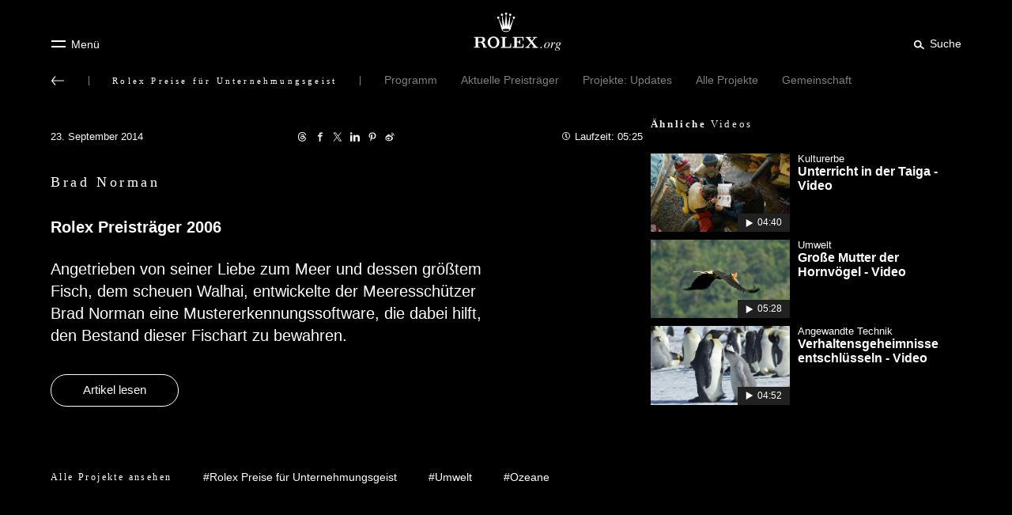

--- FILE ---
content_type: text/css
request_url: https://www.rolex.org/dist/rolex-org/static/css/VideoPlaylist.5f964179.chunk.css
body_size: 2480
content:
.rlxr-sharing__list{list-style:none;margin:0;padding:0}.rlxr-sharing__text{text-align:center;font-family:RolexFont;font-family:var(--main-font);text-rendering:optimizeLegibility;-webkit-font-smoothing:antialiased;font-smoothing:antialiased;letter-spacing:.2em;line-height:1.4em;font-weight:700;font-weight:var(--weight-bold);font-size:calc(10px + 1*(100vw - 320px)/1280);margin:0 0 12px;font-size:calc(10px + 1*(100vw - 420px)/860)}@media screen and (min-width:1280px){.rlxr-sharing__text{font-size:11px}}@media screen and (max-width:420px){.rlxr-sharing__text{font-size:10px}}@media screen and (min-width:1600px){.rlxr-sharing__text{font-size:11px}}@media screen and (max-width:320px){.rlxr-sharing__text{font-size:10px}}.rlxr-sharing__item{margin:0 8px;display:inline-block}.rlxr-sharing__item:last-child{margin:0 0 0 8px}.rlxr-sharing__link{cursor:pointer;background:none;border:none;-webkit-appearance:none;-moz-appearance:none;appearance:none;padding:0;margin:0;display:inline-block}.rlxr-sharing__link svg{fill:#212121;fill:var(--color-black);-webkit-transition:all .3s ease-out;-o-transition:all ease-out .3s;transition:all .3s ease-out}@media (hover:hover){.rlxr-sharing__link:hover{color:#127749;color:var(--color-green)}.rlxr-sharing__link:hover svg{fill:#127749;fill:var(--color-green)}}.rlxr-sharing__label{font-size:11px;text-transform:capitalize;color:#fff;color:var(--color-white);margin-left:5px;vertical-align:text-top}.rlxr-sharing--color-white svg{fill:#fff;fill:var(--color-white)}.rlxr-sharing--context-page-bottom{padding:60px 0;text-align:center;background-color:#f8f8f8;background-color:var(--color-grey);position:relative}.rlxr-sharing--context-page-bottom .rlxr-sharing__list{margin:0}.rlxr-sharing__containerNativeShare{display:-webkit-box;display:-ms-flexbox;display:flex;-webkit-box-pack:center;-ms-flex-pack:center;justify-content:center;-webkit-box-align:center;-ms-flex-align:center;align-items:center;border:1px solid #fff;border-radius:30px;padding:12px 40px;cursor:pointer}.rlxr-sharing__containerNativeShare p{font-family:Helvetica Now Text,Helvetica Neue,Arial Nova,Helvetica,Arial,sans-serif;font-family:var(--text-font);margin:0 0 0 14px}.rlxr-tags{display:-webkit-box;display:-ms-flexbox;display:flex;max-width:90%;margin-left:auto;margin-right:auto;-webkit-box-align:center;-ms-flex-align:center;align-items:center;margin-top:60px}.rlxr-tags__black-background{background:#000;color:#fff;width:100%;max-width:100%;padding:60px 5% 0;margin:0!important;-webkit-box-sizing:border-box;box-sizing:border-box}@media (max-width:767px){.rlxr-tags__black-background{padding-bottom:20px!important}}@media (max-width:767px){.rlxr-tags{display:block;margin-top:60px;margin-bottom:40px}}.rlxr-tags h3{font-family:RolexFont;font-family:var(--main-font);text-rendering:optimizeLegibility;-webkit-font-smoothing:antialiased;font-smoothing:antialiased;letter-spacing:.2em;line-height:1.4em;margin:0;font-weight:700;font-weight:var(--weight-bold);font-size:calc(10px + 2*(100vw - 320px)/1280);font-size:12px;font-weight:400;font-weight:var(--weight-regular)}@media screen and (min-width:1600px){.rlxr-tags h3{font-size:12px}}@media screen and (max-width:320px){.rlxr-tags h3{font-size:10px}}.rlxr-tags__list{display:-webkit-box;display:-ms-flexbox;display:flex;list-style-type:none;padding-left:20px}@media (max-width:767px){.rlxr-tags__list{display:block;padding-left:0}}.rlxr-tag__link{display:block;padding:20px}@media (max-width:767px){.rlxr-tag__link{padding:0}}.rlxr-tag__label{color:#127749;color:var(--color-green);font-family:Helvetica Now Text,Helvetica Neue,Arial Nova,Helvetica,Arial,sans-serif;font-family:var(--text-font);letter-spacing:0;line-height:1.9em}.rlxr-tag__label:lang(ko){font-family:Malgun Gothic,Dotum,AppleSDGothicNeo-Medium,Apple SD Gothic Neo Medium,Helvetica,sans-serif}.rlxr-tag__label{font-weight:400;font-weight:var(--weight-regular);font-size:calc(12px + 2*(100vw - 320px)/1280);font-size:14px;position:relative;padding:5px 0}@media screen and (min-width:1600px){.rlxr-tag__label{font-size:14px}}@media screen and (max-width:320px){.rlxr-tag__label{font-size:12px}}.rlxr-tag__label:after{display:block;content:"";width:0;height:1px;background-color:#127749;background-color:var(--color-green);position:absolute;left:0;bottom:0;-webkit-transition:all .4s ease;-o-transition:all ease .4s;transition:all .4s ease}.rlxr-page-dark .rlxr-tags h3{color:#fff}.rlxr-contrast .rlxr-tags{background-color:#fff;padding:0 20px}.rlxr-contrast .rlxr-tags h3{color:#000}@media (hover:hover){.rlxr-tag__label:hover:after{width:100%}}.VideoPlaylist_component__36amF{width:90%;margin:0 auto;padding-top:120px;color:#fff;color:var(--color-white)}.VideoPlaylist_container__8o3eR{width:100%;display:block}.VideoPlaylist_info__33jXP{margin:15px 0 35px;font-family:Helvetica Now Text,Helvetica Neue,Arial Nova,Helvetica,Arial,sans-serif;font-family:var(--text-font);letter-spacing:0;line-height:1.9em}.VideoPlaylist_info__33jXP:lang(ko){font-family:Malgun Gothic,Dotum,AppleSDGothicNeo-Medium,Apple SD Gothic Neo Medium,Helvetica,sans-serif}.VideoPlaylist_info__33jXP{font-weight:400;font-weight:var(--weight-regular);font-size:calc(11px + 2*(100vw - 320px)/1280);line-height:1.4em;display:-webkit-box;display:-ms-flexbox;display:flex;-webkit-box-pack:justify;-ms-flex-pack:justify;justify-content:space-between}@media screen and (min-width:1600px){.VideoPlaylist_info__33jXP{font-size:13px}}@media screen and (max-width:320px){.VideoPlaylist_info__33jXP{font-size:11px}}.VideoPlaylist_info__33jXP .rlxr-sharing__item{margin:0 5px}.VideoPlaylist_info__33jXP .rlxr-icon__svg{width:10px}.VideoPlaylist_date__207tw,.VideoPlaylist_time__3MHON{width:30%}.VideoPlaylist_time__3MHON{text-align:right}.VideoPlaylist_icon__gsPH8{vertical-align:baseline;margin-right:5px}.VideoPlaylist_label__1JaIG{display:none;margin-right:4px}.VideoPlaylist_title__-vrHq{font-family:RolexFont;font-family:var(--main-font);text-rendering:optimizeLegibility;-webkit-font-smoothing:antialiased;font-smoothing:antialiased;letter-spacing:.2em;line-height:1.4em;font-weight:700;font-weight:var(--weight-bold);font-size:calc(10px + 8*(100vw - 320px)/1280);font-size:15px;font-weight:400;font-weight:var(--weight-regular);margin:0 0 25px}@media screen and (min-width:1600px){.VideoPlaylist_title__-vrHq{font-size:18px}}@media screen and (max-width:320px){.VideoPlaylist_title__-vrHq{font-size:10px}}.VideoPlaylist_description__388iX,.VideoPlaylist_paragraph__3QgCq{font-family:Helvetica Now Text,Helvetica Neue,Arial Nova,Helvetica,Arial,sans-serif;font-family:var(--text-font);letter-spacing:0;line-height:1.9em}.VideoPlaylist_description__388iX:lang(ko),.VideoPlaylist_paragraph__3QgCq:lang(ko){font-family:Malgun Gothic,Dotum,AppleSDGothicNeo-Medium,Apple SD Gothic Neo Medium,Helvetica,sans-serif}.VideoPlaylist_description__388iX,.VideoPlaylist_paragraph__3QgCq{font-weight:400;font-weight:var(--weight-regular);font-size:calc(12px + 4*(100vw - 320px)/1280);line-height:1.4em;font-size:16px;font-weight:300;font-weight:var(--weight-light);display:block}@media screen and (min-width:1600px){.VideoPlaylist_description__388iX,.VideoPlaylist_paragraph__3QgCq{font-size:16px}}@media screen and (max-width:320px){.VideoPlaylist_description__388iX,.VideoPlaylist_paragraph__3QgCq{font-size:12px}}.VideoPlaylist_description__388iX{font-weight:700;font-weight:var(--weight-bold);margin:25px 0 20px}.VideoPlaylist_paragraph__3QgCq{margin:20px 0 35px}.VideoPlaylist_expand__2uLAF{color:#818181;cursor:pointer}.VideoPlaylist_more__38Llm{vertical-align:baseline;margin-left:4px}.rlxr-tags.VideoPlaylist_viewall__1QOfA{margin:40px 0}.VideoPlaylist_viewall__1QOfA .rlxr-tag__label{color:#fff;color:var(--color-white)}.VideoPlaylist_viewall__1QOfA .rlxr-tag__label:after{background:#fff;background:var(--color-white)}.VideoPlaylist_sidebar__2z7Hr{margin-top:60px}@media (min-width:768px){.VideoPlaylist_sidebar__2z7Hr{margin-top:10px}}.VideoPlaylist_sidebarTitle__3mhEX{font-family:RolexFont;margin:45px 0 30px;font-size:12px;letter-spacing:.2em}@media (min-width:1024px){.VideoPlaylist_sidebarTitle__3mhEX{font-size:13px;margin:0 0 30px;font-weight:300;font-weight:var(--weight-light)}}.VideoPlaylist_list__35g21{list-style:none;padding:0;margin:0;overflow:auto}.VideoPlaylist_listItem__1mDNp{margin-bottom:10px}.VideoPlaylist_listLink__3ur4P{display:-webkit-box;display:-ms-flexbox;display:flex;-webkit-box-orient:horizontal;-webkit-box-direction:normal;-ms-flex-direction:row;flex-direction:row;color:inherit}.VideoPlaylist_listMedia__1E7Eb{width:60%;position:relative}.VideoPlaylist_listImage__U9KI9{display:block;width:100%}.VideoPlaylist_listInfo__2cCEl{width:40%;margin-left:10px}.VideoPlaylist_listInfo__2cCEl span{display:block}.VideoPlaylist_listCategory__3HbYB{font-size:13px;font-weight:300;font-weight:var(--weight-light);text-transform:capitalize}.VideoPlaylist_listTitle__1Ydiw{font-size:16px;font-weight:700;font-weight:var(--weight-bold)}@media (hover:hover){.VideoPlaylist_listLink__3ur4P:hover{color:#127749;color:var(--color-green)}}@media (min-width:1024px){.VideoPlaylist_component__36amF{padding-top:150px}.VideoPlaylist_container__8o3eR{position:relative}.VideoPlaylist_content__VKjMb{width:65%}.VideoPlaylist_label__1JaIG{display:inline}.VideoPlaylist_info__33jXP .rlxr-icon__svg{width:12px}.VideoPlaylist_text__1Jk9J{width:75%}.VideoPlaylist_title__-vrHq{font-size:18px;margin:0 0 30px}.VideoPlaylist_description__388iX,.VideoPlaylist_paragraph__3QgCq{font-size:20px}.VideoPlaylist_description__388iX{margin:30px 0 25px}.VideoPlaylist_paragraph__3QgCq{margin:25px 0 35px}.VideoPlaylist_sidebar__2z7Hr{position:absolute;top:0;right:0;width:calc(35% - 10px);height:100%;overflow-y:auto;margin-top:0}.VideoPlaylist_listMedia__1E7Eb{width:46%}.VideoPlaylist_listInfo__2cCEl{width:54%}}.rlxr-contrast .VideoPlaylist_component__36amF{color:#000}.rlxr-contrast .rlxr-tags.VideoPlaylist_viewall__1QOfA,.rlxr-contrast .VideoPlaylist_container__8o3eR{background:#fff}.rlxr-contrast .rlxr-tags.VideoPlaylist_viewall__1QOfA h3,.rlxr-contrast .VideoPlaylist_container__8o3eR h3{color:#000}.rlxr-contrast .VideoPlaylist_content__VKjMb{padding:20px 0 20px 20px;width:63%}@media (max-width:767px){.rlxr-contrast .VideoPlaylist_content__VKjMb{padding:10px}}.rlxr-contrast .VideoPlaylist_sidebar__2z7Hr{padding:20px 0}@media (max-width:767px){.rlxr-contrast .VideoPlaylist_sidebar__2z7Hr{padding:10px}}.rlxr-contrast .rlxr-sharing--color-white svg{fill:#000}.rlxr-contrast .rlxr-tags.VideoPlaylist_viewall__1QOfA{padding:0 10px}

--- FILE ---
content_type: text/css
request_url: https://www.rolex.org/dist/rolex-org/static/css/RelatedItems.efcfec70.chunk.css
body_size: 2326
content:
.rlxr-relatedArticles{background:#f8f8f8;background:var(--color-grey)}.rlxr-relatedArticles__inner-content{max-width:1220px;margin:0 auto;padding:70px 0;width:90%}@media (max-width:767px){.rlxr-relatedArticles__inner-content{padding:20px 0}}.rlxr-relatedArticles__parent-list{padding:0;width:100%;margin:0 auto}.rlxr-relatedArticles__item-list{display:block;list-style-type:none;width:100%;margin:0 auto 10px;position:relative}@media (min-width:768px){.rlxr-relatedArticles__item-list{display:inline-block;width:calc(33.33% - 6.66px);margin-right:10px}.rlxr-relatedArticles__item-list:last-child,.rlxr-relatedArticles__item-list:nth-child(3n+3){margin-right:0}}.rlxr-relatedArticles__item-list{border:1px solid red}.rlxr-relatedArticles__list .rlxr-filter__elements__block-wrapper{padding-top:56%}.rlxr-relatedArticles__content-card{background:#fff;position:relative;bottom:0;padding:0 10px 20px}.rlxr-relatedArticles__content-card p{margin:0}.rlxr-relatedArticles__asset{width:100%;overflow:hidden}.rlxr-relatedArticles__asset picture{width:100%;height:inherit;display:inline-block}.rlxr-relatedArticles__asset-image{width:100%;margin-left:auto;margin-right:auto;height:auto}.rlxr-relatedArticles__title{font-weight:400;font-weight:var(--weight-regular);font-size:20px;padding-top:30px;width:90%;max-width:960px;font-family:RolexFont;font-family:var(--main-font);text-rendering:optimizeLegibility;-webkit-font-smoothing:antialiased;font-smoothing:antialiased;line-height:1.4em;font-weight:700;font-weight:var(--weight-bold);font-size:calc(10px + 6*(100vw - 320px)/1280);font-size:calc(10px + 6*(100vw - 420px)/860);color:#212121;color:var(--color-black);letter-spacing:.2em;position:relative;margin:0 0 40px}@media screen and (min-width:1280px){.rlxr-relatedArticles__title{font-size:16px}}@media screen and (max-width:420px){.rlxr-relatedArticles__title{font-size:10px}}@media screen and (min-width:1600px){.rlxr-relatedArticles__title{font-size:16px}}@media screen and (max-width:320px){.rlxr-relatedArticles__title{font-size:10px}}.rlxr-relatedArticles__title:after{width:20px;height:4px;display:block;content:"";position:absolute;bottom:-20px;left:0;background-color:#212121;background-color:var(--color-black)}@media (max-width:767px){.rlxr-relatedArticles__title:after{height:2px}}[dir=rtl] .rlxr-relatedArticles__title:after{left:auto;right:0}.rlxr-relatedArticles__category{font-family:Helvetica Now Text,Helvetica Neue,Arial Nova,Helvetica,Arial,sans-serif;font-family:var(--text-font);letter-spacing:0;line-height:1.9em}.rlxr-relatedArticles__category:lang(ko){font-family:Malgun Gothic,Dotum,AppleSDGothicNeo-Medium,Apple SD Gothic Neo Medium,Helvetica,sans-serif}.rlxr-relatedArticles__category{color:#127749;color:var(--color-green);padding:20px 0 2px;font-size:16px}.rlxr-relatedArticles__articleTitle{font-family:Helvetica Now Text,Helvetica Neue,Arial Nova,Helvetica,Arial,sans-serif;font-family:var(--text-font);letter-spacing:0;line-height:1.9em}.rlxr-relatedArticles__articleTitle:lang(ko){font-family:Malgun Gothic,Dotum,AppleSDGothicNeo-Medium,Apple SD Gothic Neo Medium,Helvetica,sans-serif}.rlxr-relatedArticles__articleTitle{color:#212121;color:var(--color-black);padding:0 0 40px;font-size:20px}.rlxr-relatedArticles__more{font-family:Helvetica Now Text,Helvetica Neue,Arial Nova,Helvetica,Arial,sans-serif;font-family:var(--text-font);letter-spacing:0;line-height:1.9em}.rlxr-relatedArticles__more:lang(ko){font-family:Malgun Gothic,Dotum,AppleSDGothicNeo-Medium,Apple SD Gothic Neo Medium,Helvetica,sans-serif}.rlxr-relatedArticles__more{color:#818181;font-size:16px;margin:0}.rlxr-relatedArticles__list .rlxr-filter__elements__block__content-card__shortText{display:none}@media (max-width:767px){.rlxr-relatedArticles__list .rlxr-filter__elements__block__content-card__category{margin:15px 0 4px}.rlxr-relatedArticles__list .rlxr-filter__elements__block__content-card__articleTitle{margin:0 0 25px}}@media (min-width:768px){.rlxr-relatedArticles__list{display:-webkit-box;display:-ms-flexbox;display:flex;-ms-flex-wrap:wrap;flex-wrap:wrap}.rlxr-relatedArticles__list .rlxr-filter__elements__block{width:calc(33.33% - 6.66px);margin:0 10px 10px 0}.rlxr-relatedArticles__list .rlxr-filter__elements__block:nth-child(3n){margin-right:0}.rlxr-relatedArticles__list .rlxr-filter__elements__block__content-card{background:transparent;padding-bottom:0}}.VideoPlaylist_component__36amF{width:90%;margin:0 auto;padding-top:120px;color:#fff;color:var(--color-white)}.VideoPlaylist_container__8o3eR{width:100%;display:block}.VideoPlaylist_info__33jXP{margin:15px 0 35px;font-family:Helvetica Now Text,Helvetica Neue,Arial Nova,Helvetica,Arial,sans-serif;font-family:var(--text-font);letter-spacing:0;line-height:1.9em}.VideoPlaylist_info__33jXP:lang(ko){font-family:Malgun Gothic,Dotum,AppleSDGothicNeo-Medium,Apple SD Gothic Neo Medium,Helvetica,sans-serif}.VideoPlaylist_info__33jXP{font-weight:400;font-weight:var(--weight-regular);font-size:calc(11px + 2*(100vw - 320px)/1280);line-height:1.4em;display:-webkit-box;display:-ms-flexbox;display:flex;-webkit-box-pack:justify;-ms-flex-pack:justify;justify-content:space-between}@media screen and (min-width:1600px){.VideoPlaylist_info__33jXP{font-size:13px}}@media screen and (max-width:320px){.VideoPlaylist_info__33jXP{font-size:11px}}.VideoPlaylist_info__33jXP .rlxr-sharing__item{margin:0 5px}.VideoPlaylist_info__33jXP .rlxr-icon__svg{width:10px}.VideoPlaylist_date__207tw,.VideoPlaylist_time__3MHON{width:30%}.VideoPlaylist_time__3MHON{text-align:right}.VideoPlaylist_icon__gsPH8{vertical-align:baseline;margin-right:5px}.VideoPlaylist_label__1JaIG{display:none;margin-right:4px}.VideoPlaylist_title__-vrHq{font-family:RolexFont;font-family:var(--main-font);text-rendering:optimizeLegibility;-webkit-font-smoothing:antialiased;font-smoothing:antialiased;letter-spacing:.2em;line-height:1.4em;font-weight:700;font-weight:var(--weight-bold);font-size:calc(10px + 8*(100vw - 320px)/1280);font-size:15px;font-weight:400;font-weight:var(--weight-regular);margin:0 0 25px}@media screen and (min-width:1600px){.VideoPlaylist_title__-vrHq{font-size:18px}}@media screen and (max-width:320px){.VideoPlaylist_title__-vrHq{font-size:10px}}.VideoPlaylist_description__388iX,.VideoPlaylist_paragraph__3QgCq{font-family:Helvetica Now Text,Helvetica Neue,Arial Nova,Helvetica,Arial,sans-serif;font-family:var(--text-font);letter-spacing:0;line-height:1.9em}.VideoPlaylist_description__388iX:lang(ko),.VideoPlaylist_paragraph__3QgCq:lang(ko){font-family:Malgun Gothic,Dotum,AppleSDGothicNeo-Medium,Apple SD Gothic Neo Medium,Helvetica,sans-serif}.VideoPlaylist_description__388iX,.VideoPlaylist_paragraph__3QgCq{font-weight:400;font-weight:var(--weight-regular);font-size:calc(12px + 4*(100vw - 320px)/1280);line-height:1.4em;font-size:16px;font-weight:300;font-weight:var(--weight-light);display:block}@media screen and (min-width:1600px){.VideoPlaylist_description__388iX,.VideoPlaylist_paragraph__3QgCq{font-size:16px}}@media screen and (max-width:320px){.VideoPlaylist_description__388iX,.VideoPlaylist_paragraph__3QgCq{font-size:12px}}.VideoPlaylist_description__388iX{font-weight:700;font-weight:var(--weight-bold);margin:25px 0 20px}.VideoPlaylist_paragraph__3QgCq{margin:20px 0 35px}.VideoPlaylist_expand__2uLAF{color:#818181;cursor:pointer}.VideoPlaylist_more__38Llm{vertical-align:baseline;margin-left:4px}.rlxr-tags.VideoPlaylist_viewall__1QOfA{margin:40px 0}.VideoPlaylist_viewall__1QOfA .rlxr-tag__label{color:#fff;color:var(--color-white)}.VideoPlaylist_viewall__1QOfA .rlxr-tag__label:after{background:#fff;background:var(--color-white)}.VideoPlaylist_sidebar__2z7Hr{margin-top:60px}@media (min-width:768px){.VideoPlaylist_sidebar__2z7Hr{margin-top:10px}}.VideoPlaylist_sidebarTitle__3mhEX{font-family:RolexFont;margin:45px 0 30px;font-size:12px;letter-spacing:.2em}@media (min-width:1024px){.VideoPlaylist_sidebarTitle__3mhEX{font-size:13px;margin:0 0 30px;font-weight:300;font-weight:var(--weight-light)}}.VideoPlaylist_list__35g21{list-style:none;padding:0;margin:0;overflow:auto}.VideoPlaylist_listItem__1mDNp{margin-bottom:10px}.VideoPlaylist_listLink__3ur4P{display:-webkit-box;display:-ms-flexbox;display:flex;-webkit-box-orient:horizontal;-webkit-box-direction:normal;-ms-flex-direction:row;flex-direction:row;color:inherit}.VideoPlaylist_listMedia__1E7Eb{width:60%;position:relative}.VideoPlaylist_listImage__U9KI9{display:block;width:100%}.VideoPlaylist_listInfo__2cCEl{width:40%;margin-left:10px}.VideoPlaylist_listInfo__2cCEl span{display:block}.VideoPlaylist_listCategory__3HbYB{font-size:13px;font-weight:300;font-weight:var(--weight-light);text-transform:capitalize}.VideoPlaylist_listTitle__1Ydiw{font-size:16px;font-weight:700;font-weight:var(--weight-bold)}@media (hover:hover){.VideoPlaylist_listLink__3ur4P:hover{color:#127749;color:var(--color-green)}}@media (min-width:1024px){.VideoPlaylist_component__36amF{padding-top:150px}.VideoPlaylist_container__8o3eR{position:relative}.VideoPlaylist_content__VKjMb{width:65%}.VideoPlaylist_label__1JaIG{display:inline}.VideoPlaylist_info__33jXP .rlxr-icon__svg{width:12px}.VideoPlaylist_text__1Jk9J{width:75%}.VideoPlaylist_title__-vrHq{font-size:18px;margin:0 0 30px}.VideoPlaylist_description__388iX,.VideoPlaylist_paragraph__3QgCq{font-size:20px}.VideoPlaylist_description__388iX{margin:30px 0 25px}.VideoPlaylist_paragraph__3QgCq{margin:25px 0 35px}.VideoPlaylist_sidebar__2z7Hr{position:absolute;top:0;right:0;width:calc(35% - 10px);height:100%;overflow-y:auto;margin-top:0}.VideoPlaylist_listMedia__1E7Eb{width:46%}.VideoPlaylist_listInfo__2cCEl{width:54%}}.rlxr-contrast .VideoPlaylist_component__36amF{color:#000}.rlxr-contrast .rlxr-tags.VideoPlaylist_viewall__1QOfA,.rlxr-contrast .VideoPlaylist_container__8o3eR{background:#fff}.rlxr-contrast .rlxr-tags.VideoPlaylist_viewall__1QOfA h3,.rlxr-contrast .VideoPlaylist_container__8o3eR h3{color:#000}.rlxr-contrast .VideoPlaylist_content__VKjMb{padding:20px 0 20px 20px;width:63%}@media (max-width:767px){.rlxr-contrast .VideoPlaylist_content__VKjMb{padding:10px}}.rlxr-contrast .VideoPlaylist_sidebar__2z7Hr{padding:20px 0}@media (max-width:767px){.rlxr-contrast .VideoPlaylist_sidebar__2z7Hr{padding:10px}}.rlxr-contrast .rlxr-sharing--color-white svg{fill:#000}.rlxr-contrast .rlxr-tags.VideoPlaylist_viewall__1QOfA{padding:0 10px}

--- FILE ---
content_type: application/x-javascript;charset=utf-8
request_url: https://smetrics.rolex.com/id?d_visid_ver=5.5.0&d_fieldgroup=A&mcorgid=1FE034B8527850350A490D44%40AdobeOrg&mid=49927048308171383441888176667625564416&ts=1765654073013
body_size: -41
content:
{"mid":"49927048308171383441888176667625564416"}

--- FILE ---
content_type: text/vtt
request_url: https://www.rolex.org/-/media/rolex-org//data/media/video/rolex-awards/environment/2006/brad-norman/brad-norman-de.vtt
body_size: 3078
content:
WEBVTT

00:00:01.901 --> 00:00:14.954
Rolex Preise fÃ¼r Unternehmungsgeist

00:00:23.648 --> 00:00:25.943
Die Ozeane sind die letzte Grenze.

00:00:26.777 --> 00:00:30.046
Es gibt noch so viel zu entdecken.

00:00:31.368 --> 00:00:34.150
Wir wissen mehr Ã¼ber den Mond 
als Ã¼ber die Ozeane.

00:00:41.698 --> 00:00:44.642
Es ist ein Privileg, 
in die Ozeane, die marine Welt,

00:00:44.762 --> 00:00:45.940
eintauchen zu kÃ¶nnen.

00:00:47.470 --> 00:00:50.022
Wir sind dort nur zu Besuch.

00:00:51.784 --> 00:00:53.917
Es gibt dort eine riesige Vielfalt,

00:00:54.497 --> 00:00:56.676
so viele interessante Tiere.

00:01:00.739 --> 00:01:02.942
Eines der grÃ¶ÃŸten â€“ mein Lieblingstier â€“

00:01:02.996 --> 00:01:04.727
ist der Walhai, darum bin ich hier.

00:01:10.261 --> 00:01:13.622
Walhaie wurden erst 1828 entdeckt.

00:01:14.113 --> 00:01:18.286
Bis Mitte der 1980er-Jahre 
gab es nur rund 350 bestÃ¤tigte Sichtungen

00:01:18.406 --> 00:01:19.492
auf der ganzen Welt.

00:01:21.973 --> 00:01:24.940
Walhaie sind bisher eher unerforscht geblieben,

00:01:24.995 --> 00:01:27.120
weil sie ein schwieriges Studienobjekt sind.

00:01:27.700 --> 00:01:29.415
Sie sind sehr migratorisch

00:01:29.535 --> 00:01:32.265
und weil sie es nicht mÃ¼ssen, 
kommen sie nur selten an die OberflÃ¤che.

00:01:32.385 --> 00:01:35.353
Sie kÃ¶nnen jahrelang auf dem Grund bleiben, 
wenn sie wollen.

00:01:36.698 --> 00:01:38.760
Wenn die Menschen sie Ã¼berhaupt sehen kÃ¶nnen,

00:01:38.880 --> 00:01:41.680
dann an der OberflÃ¤che â€“ 
darum bin ich im Ningaloo Reef.

00:01:41.800 --> 00:01:43.928
Hierher kommen sie jedes Jahr.

00:01:49.445 --> 00:01:51.878
Es ist ziemlich beeindruckend, 
mit einem Walhai zu schwimmen.

00:01:52.805 --> 00:01:55.818
Wenn man in den Ozean springt, 
und plÃ¶tzlich taucht aus dem Blau

00:01:55.938 --> 00:01:57.625
diese riesige Kreatur auf ...

00:02:04.093 --> 00:02:05.901
Es ist das grÃ¶ÃŸte Wesen da drauÃŸen, 
abgesehen von

00:02:06.021 --> 00:02:08.079
einigen groÃŸen Walarten wie dem Blauwal.

00:02:10.698 --> 00:02:11.694
Viele Menschen denken:

00:02:11.814 --> 00:02:14.545
Hai! Gefahr! 
Nicht zu nah herangehen!

00:02:15.413 --> 00:02:17.847
Walhaie gehÃ¶ren zu den
sanftesten GeschÃ¶pfen der Erde.

00:02:18.171 --> 00:02:20.395
Aber die Art ist bedroht.

00:02:20.674 --> 00:02:22.955
Sie steht auf der roten Liste.

00:02:29.412 --> 00:02:32.305
Jeder Walhai trÃ¤gt ein einzigartiges Muster 
aus Punkten und Linien

00:02:32.425 --> 00:02:33.177
auf der Haut.

00:02:33.297 --> 00:02:36.089
Dieses Muster Ã¤hnelt einem Fingerabdruck

00:02:36.209 --> 00:02:38.646
und wir sind Ã¼berzeugt, 
dass es eine prÃ¤zise MÃ¶glichkeit

00:02:38.766 --> 00:02:40.638
zur Bestimmung von Individuen ist.

00:02:40.758 --> 00:02:43.878
So lÃ¤sst sich ein Hai vom anderen unterscheiden.  

00:02:46.326 --> 00:02:49.238
Es ist wichtig, die einzelnen Individuen 
zu identifizieren,

00:02:49.358 --> 00:02:51.297
weil wir wenig Ã¼ber ihre Bewegungen wissen.

00:02:51.417 --> 00:02:52.725
Meist wissen wir nicht, wohin sie gehen

00:02:52.845 --> 00:02:55.041
oder woher sie kommen.

00:02:57.378 --> 00:03:00.253
Ein Foto ist eine natÃ¼rliche Weise, 
den Hai zu markieren.

00:03:00.561 --> 00:03:04.197
Und wir kÃ¶nnen beweisen, dass manche Haie 
wÃ¶chentlich oder jÃ¤hrlich

00:03:04.317 --> 00:03:08.017
an die gleichen Orte zurÃ¼ckkehren.

00:03:18.356 --> 00:03:20.322
Wenn man Tausende Fotos hat

00:03:20.442 --> 00:03:24.176
und sie abgleichen will, 
ist das nicht ganz einfach.

00:03:24.296 --> 00:03:27.552
Aber wir konnten einen Algorithmus nutzen, 
der ursprÃ¼nglich

00:03:27.672 --> 00:03:30.396
von den Wissenschaftlern des
Hubble-Weltraumteleskops

00:03:30.711 --> 00:03:32.937
zur Kartierung des
Sternenhimmels verwendet wurde.

00:03:33.255 --> 00:03:36.928
Wir konnten ihn anpassen, 
um die Punkte der Haie

00:03:37.048 --> 00:03:38.949
zu kartieren und zu vergleichen.

00:03:39.227 --> 00:03:41.212
Das war ein Riesenfortschritt.

00:03:47.138 --> 00:03:49.734
Das SchÃ¶ne an der Ecocean-Bildgalerie 
der Walhaie ist,

00:03:49.854 --> 00:03:51.775
dass sie jedermann zugÃ¤nglich ist.

00:03:52.535 --> 00:03:54.056
TatsÃ¤chlich kÃ¶nnen alle Touristen

00:03:54.176 --> 00:03:56.170
Teil der Forschung werden, die wir leisten.

00:03:56.290 --> 00:03:57.895
Wenn Sie eine Kamera dabei haben â€“

00:03:58.015 --> 00:03:59.991
was meist so ist, 
wenn Sie mit den Haien schwimmen â€“

00:04:00.269 --> 00:04:01.790
und ein Foto machen,

00:04:01.910 --> 00:04:04.913
kÃ¶nnen Sie es in die Online-Datenbank hochladen.

00:04:05.033 --> 00:04:07.176
Jeder kann wissenschaftlicher 
Mitarbeiter werden,

00:04:07.296 --> 00:04:08.493
Ã¼berall auf der Welt,

00:04:08.613 --> 00:04:11.887
was die ErhaltungsmaÃŸnahmen

00:04:12.185 --> 00:04:14.431
fÃ¼r viele Tausend Menschen Ã¶ffnet,

00:04:14.468 --> 00:04:15.820
statt sie auf einen Forscher,

00:04:15.866 --> 00:04:18.220
alleine in einem Land 
zu beschrÃ¤nken.

00:04:26.412 --> 00:04:28.322
Der Rolex Preis ist sehr wichtig dabei,

00:04:28.442 --> 00:04:31.809
das Projekt auf andere Teile der Welt auszuweiten. 

00:04:32.374 --> 00:04:36.083
Wir kÃ¶nnen Schulungen, Expertise und AusrÃ¼stung

00:04:36.203 --> 00:04:39.533
in viele andere LÃ¤nder der Welt bringen, 
wo Walhaie gesichtet wurden,

00:04:39.653 --> 00:04:42.000
und sie in die Forschung einbinden.

00:04:42.987 --> 00:04:44.137
Wir kÃ¶nnen Fotos sammeln lassen.

00:04:44.257 --> 00:04:46.734
Das ergibt eine beeindruckende FÃ¼lle

00:04:46.854 --> 00:04:47.401
von Daten.

00:04:47.521 --> 00:04:49.243
Wir kÃ¶nnen die Bewegungen von Hunderten,

00:04:49.363 --> 00:04:51.819
vielleicht Tausenden Walhaien auf der Welt

00:04:51.872 --> 00:04:53.578
aufzeichnen.

00:04:54.904 --> 00:04:57.081
Und hoffentlich werden wir Antworten finden,

00:04:57.201 --> 00:04:59.932
um den Erhalt der Spezies 
endgÃ¼ltig sicherzustellen.

00:05:11.944 --> 00:05:24.670
Rolex Preise fÃ¼r Unternehmungsgeist


--- FILE ---
content_type: application/javascript;charset=utf-8
request_url: https://t.contentsquare.net/uxa/a79a002d61083.js
body_size: 138582
content:
//15.158.2-es2019 2025-12-11T09:05:42.668Z (a79a002d61083)
var CS_CONF={"collectionEnabled":true,"useSentry":false,"projectId":613,"status":1,"hostnames":["rolex.com","rolex.cn"],"crossDomainTracking":1,"crossDomainSingleIframeTracking":1,"consentRequired":0,"allowSubdomains":1,"visitorCookieTimeout":34164000000,"sampleRate":100,"replayRecordingRate":1,"validationRate":1,"lastTrackingDraw":1753175080,"trackerDomain":"c.contentsquare.net","recordingDomain":"r.contentsquare.net","useMalkaPipeline":1,"ed":"l.contentsquare.net/log/web","eMerchandisingEnabled":0,"mouseMoveHeatmapEnabled":1,"autoInsightsEnabled":1,"jsErrorsEnabled":1,"customErrorsEnabled":0,"jsCustomErrorsEnabled":0,"apiErrorsEnabled":0,"customHashIdEnabled":0,"recordingEncryptionEnabled":0,"recordingEncryptionPublicKey":null,"recordingEncryptionPublicKeyId":0,"secureCookiesEnabled":0,"triggerSessionReplayEnabled":0,"triggerSessionReplayRegex":null,"dynamicIdRegex":null,"whitelistedAttributes":[],"replayRecordingUnmaskedUrlRegex":null,"replayRecordingUnmaskedUrlRegexRules":[],"replayRecordingMaskedUrlRegexRules":[],"replayRecordingMaskedUrlRegex":null,"anonymisationMethod":null,"tagDeploymentMode":"CONTENTSQUARE","experimental":null,"iframesTracking":0,"textVisibilityEnabled":0,"cookielessTrackingEnabled":0,"malkaUrlEnabled":0,"malkaEtrEnabled":0,"pathComputationRules":{"reliableSelectors":[],"uniqueAttributes":[],"uniqueCssSelectors":[]},"asyncSerializerEnabled":1,"pendingInactivityTimeout":5000,"accessibilityEnabled":0,"uxaDomain":"app.contentsquare.com","webviewsTrackingEnabled":0,"useStaticResourceManager":1,"performanceTimingOptions":{"withResource":false,"withNavigation":false},"replayConsentRequiredForSession":0,"eventsApiEnabled":0,"clickedElementTextEnabled":0,"collectHierarchy":0,"collectSubmit":0,"collectTargetText":0,"displayAdOptions":null,"taskSchedulerOptions":{"enabled":1},"malkaQuotaServiceDomain":"q-aeu1.contentsquare.net","malkaRecordingDomain":"k-aeu1.contentsquare.net","staticResourceManagerDomain":"srm.ba.contentsquare.net","voc":{"siteId":5233028,"enabled":1}};
var CS_INTEGRATIONS_CONF = {"adobe-target":{}};
/* integration-adobe-target 3.8.1 */
(()=>{"use strict";function e(e,n){try{e()}catch(e){window._uxa=window._uxa||[],window._uxa.push(["logSnippetError",n,e]),(window.csqDebuggerEnabled||document.location.href.indexOf("csqDebuggerEnabled=true")>-1)&&(console.log(`%cCSQ INTEGRATION ERROR: [${n}] : ${e.message}`,"color:rgb(228, 25, 45); font-weight: bold"),console.log(e))}}function n(e,n,t){if((t=t||window)&&n&&e){let o=!1,i=t[e];i?n():Object.defineProperty(t,e,{configurable:!0,enumerable:!0,get:function(){return i},set:function(e){i=e,o||(o=!0,n())}})}}const t=JSON.parse('{"Q":"Adobe Target","M":"AB_AT_"}'),o=function(n){let t,o,i,c;if(e(function(){const e=n.name;t=n.version;const a=e.replace("@contentsquare/integration-","");o=a+"-"+t;let r="-contentsquare";c=new RegExp(r+"$").test(a),i=a.replace(/-contentsquare([^-contentsquare]*)$/,"$1"),c||(r="-cap",c=new RegExp(r+"$").test(a),i=a.replace(/-cap([^-cap]*)$/,"$1"))},"Shared-Function-readPackageJSON"),c)return{snippetBuildName:o,parameterName:i,snippetVersion:t}}(JSON.parse('{"name":"@contentsquare/integration-adobe-target-contentsquare","version":"3.8.1","scripts":{"build:snippet":"npx webpack"}}')),i=o.parameterName,c=o.snippetBuildName,a=o.snippetVersion;e(function(){const o=t.Q,r=t.M;var u,s;u=o,s=a,CS_CONF.integrations=CS_CONF.integrations||[],CS_CONF.integrations.push(u+" - v"+s);const l=function(e){function n(e){return"object"==typeof e&&null!==e}if(n(window.CS_INTEGRATIONS_CONF)&&n(window.CS_INTEGRATIONS_CONF[e]))return window.CS_INTEGRATIONS_CONF[e].customObjectName}(i),d=l?l.trim():"ttMETA";function p(e,n){var t,o;(function(e,n){window._uxa=window._uxa||[],window._uxa.push(["trackDynamicVariable",{key:e,value:n}])})(e=r+e,n),function(e,n,t){(window.csqDebuggerEnabled||document.location.href.indexOf("csqDebuggerEnabled=true")>-1)&&(t?"warn"===t&&console.log(`%cCSQ INTEGRATION: [${e}] : ${n}`,"color:rgb(255, 86, 2); font-weight: bold"):console.log(`%cCSQ INTEGRATION: [${e}] : ${n}`,"color: #2a9d8f; font-weight: bold"))}(c,(t=e,o=n,document.getElementById("csKey")&&document.getElementById("csValue")&&(document.getElementById("csKey").textContent=t,document.getElementById("csValue").textContent=o),`Dynamic variable with ${t} and value ${o} sent`))}const g=[];function f(e){if(e&&function(e){return Array.isArray(e)}(e))for(const n of e){let e,t;n.CampaignName&&n.RecipeName?(e=n.CampaignName,t=n.RecipeName):n.campaign&&n.experience?(e=n.campaign,t=n.experience):n["activity.name"]&&n["experience.name"]&&(e=n["activity.name"],t=n["experience.name"]),g.length&&g.includes(e+"~~~~"+t)&&(e="",t=""),e&&t&&(g.push(e+"~~~~"+t),p(e,t))}}document.addEventListener("at-request-succeeded",function(n){e(function(){n&&n.detail&&n.detail.responseTokens&&f(n.detail.responseTokens)},c)}),function(e,t,o){o=o||window;const i=e.split(".");if(1==i.length)n(e,t,o);else{let e=o,c=0;const a=function(){e=c>0?e[i[c-1]]:window,c++,c>=i.length?n(i[c-1],t,e):n(i[c-1],a,e)};a()}}(d,function(){setTimeout(function(){e(function(){f(window[d])},c)},500)})},c)})();
(()=>{var Gu=Object.defineProperty;var qu=(s,r,t)=>r in s?Gu(s,r,{enumerable:!0,configurable:!0,writable:!0,value:t}):s[r]=t;var ys=(s,r,t)=>qu(s,typeof r!="symbol"?r+"":r,t);var Ze={};Ze.d=(s,r)=>{for(var t in r)Ze.o(r,t)&&!Ze.o(s,t)&&Object.defineProperty(s,t,{enumerable:!0,get:r[t]})};Ze.g=function(){if(typeof globalThis=="object")return globalThis;try{return this||new Function("return this")()}catch{if(typeof window=="object")return window}}();Ze.o=(s,r)=>Object.prototype.hasOwnProperty.call(s,r);Ze.r=s=>{typeof Symbol!="undefined"&&Symbol.toStringTag&&Object.defineProperty(s,Symbol.toStringTag,{value:"Module"}),Object.defineProperty(s,"__esModule",{value:!0})};var Qa={};Ze.r(Qa);Ze.d(Qa,{getRequestParameters:()=>pg});function wi(s,r){let t;return window.Zone&&typeof window.Zone.__symbol__=="function"&&(t=s[window.Zone.__symbol__(r)]),t!=null?t:s[r]}var Rt=(()=>{let s;return function(r){r.debug="debug",r.warn="warn",r.implementation="implementation",r.error="error",r.critical="critical"}(s||(s={})),s})();function De(s){return vt(s)&&(typeof s=="number"||s instanceof Number)&&!isNaN(s)}function mi(s){return s===parseInt(s,10)}function ct(s){return vt(s)&&(typeof s=="string"||s instanceof csString)}function Cn(s){return typeof s=="boolean"}function Xi(s){return typeof s=="object"}function vt(s){return typeof s!="undefined"}function he(s){return vt(s)&&s!==null}function Jl(s){return typeof s=="object"&&s!==null}function Wu(s,r,t){return mi(s)&&s>=r&&s<=t}function Ea(s){for(let r in s)return!1;return!0}function Ys(s){return typeof s=="function"}function jr(s){return s instanceof Element}function Rs(s){return s instanceof Error}function Za(s){let r=s.length;for(let t=0;t<r;t++)switch(csString.prototype.charCodeAt.call(s,t)){case 9:case 10:case 11:case 12:case 13:case 32:case 160:continue;default:return!1}return!0}var Lo={[Rt.debug]:0,[Rt.warn]:1,[Rt.implementation]:1,[Rt.error]:2,[Rt.critical]:3},At={debug(...s){},warn(...s){},implementation(...s){},error(...s){},critical(...s){},isPerfLoggingActive(){return!1}};function Yu(s){At=s}var K=s=>(r,t,e)=>{let i=(t==null?void 0:t.toString())||"",n=s||`${r.constructor&&r.constructor.name}.${i}`;if(e){let o=e.value;e.value=function(...c){return yi(n,o.bind(this))(...c)}}};function yi(s,r){return function(...t){try{let e=r.apply(this,t);return vt(self.Promise)&&e instanceof self.Promise?e.then(i=>i,i=>At.error(Rs(i)?i:new Error(i),s)):e}catch(e){try{At.error(Rs(e)?e:new Error(e),s)}catch{}}}}function It(s,r,t,e){var i=arguments.length,n=i<3?r:e===null?e=Object.getOwnPropertyDescriptor(r,t):e,o;if(typeof Reflect=="object"&&typeof Reflect.decorate=="function")n=Reflect.decorate(s,r,t,e);else for(var c=s.length-1;c>=0;c--)(o=s[c])&&(n=(i<3?o(n):i>3?o(r,t,n):o(r,t))||n);return i>3&&n&&Object.defineProperty(r,t,n),n}function tc(s){let r=new ArrayBuffer(s.length),t=new Uint8Array(r);for(let e=0,i=s.length;e<i;e+=1)t[e]=csString.prototype.charCodeAt.call(s,e);return r}function Pc(s){let r=new Uint8Array(s),t="";for(let e=0;e<r.byteLength;e+=1)t+=csString.fromCodePoint(r[e]);return t}function Ql(s){let r=self.atob(s);return tc(r)}function va(s){let r=csArray.from(new Uint8Array(s));return csArray.prototype.join.call(csArray.prototype.map.call(r,t=>csString.prototype.padStart.call(t.toString(16),2,"0")),"")}function Oc(s){let r=csString.prototype.indexOf.call(s,";base64,")!==-1,t=csString.prototype.indexOf.call(s,","),e=r?[csString.prototype.substring.call(s,0,t-7),csString.prototype.substring.call(s,t+1)]:[csString.prototype.substring.call(s,0,t),csString.prototype.substring.call(s,t+1)];if(!r&&/^%3Csvg/i.test(e[1]))try{e[1]=decodeURIComponent(e[1])}catch(o){At.warn(`${o}, calling decodeURIComponent on: ${e[1]}`)}let n=r?Ql(e[1]):tc(e[1]);return new Blob([n],{type:csString.prototype.replace.call(e[0],"data:","")})}var Zl=typeof performance!="undefined"&&!!performance.now,Nc=Zl?()=>performance.now():()=>csDate.now(),Xu=(()=>{var s,r;return Zl?(r=(s=performance.timing)===null||s===void 0?void 0:s.navigationStart)!==null&&r!==void 0?r:Math.floor(performance.timeOrigin):0})(),ec=34164e6,G={now(){return Math.round(Nc()+Xu)},elapsed(){return Nc()}};function Mc(){return Math.floor(G.now()/1e3)}function th(){return typeof self.Promise=="function"}function Ku(){var s;return typeof crypto!="undefined"&&Ys((s=crypto.subtle)===null||s===void 0?void 0:s.digest)}function Dc(){var s,r;return typeof((s=window.navigation)===null||s===void 0?void 0:s.addEventListener)=="function"&&typeof((r=window.navigation)===null||r===void 0?void 0:r.removeEventListener)=="function"}function ye(s,r){return csString.prototype.lastIndexOf.call(s,r,0)===0}function Hr(s,r){return csString.prototype.indexOf.call(s,r,s.length-r.length)!==-1}var Ju=Number.MAX_SAFE_INTEGER||9007199254740991,Ei={percentage(){return Math.floor(Math.random()*1e4)/100},boolean(s){return this.percentage()<s},integer(s=Ju){return Math.floor(Math.random()*s)}},Br=typeof window=="undefined";function Qu(){return typeof globalThis!="undefined"?globalThis:typeof window!="undefined"?window:typeof Ze.g!="undefined"?Ze.g:typeof process!="undefined"?process:Function("return this")()}var wt=Qu();function In(s,r){let t,e,i,n,o,c=null,u=g=>{let p=G.elapsed();if(!g&&c!==null){let T=r-(p-c);if(T>=1){i=wt.csSetTimeout(u,T);return}}let S=p-n;i=null,c=null,n=null,o=s.apply(t,[S,...e])},d=function(){if(t=this,e=arguments,n){c=G.elapsed();return}return n=G.elapsed(),i=wt.csSetTimeout(u,r),o};return d.flushPending=()=>{i&&(wt.csClearTimeout(i),u(!0))},d.cancel=()=>{c=null,n=null,i&&(wt.csClearTimeout(i),i=null)},d}var vi=(()=>{class s{static setGlobalService(t){s.globalService=t}constructor(t){this.name=t,this.values={}}reset(){this.values={}}flush(t=""){if(!s.globalService)return!1;let e=this.values,i=Object.keys(e);if(!i.length)return!1;let n=`${t===""?"":`${t}.`}${this.name}`,o=csArray.prototype.map.call(i,c=>({name:n,parameter:c,value:Math.round(e[c])}));return s.globalService.push(o),this.reset(),o.length>0}}return s.globalService=null,It([K()],s.prototype,"flush",null),s})(),qt=(()=>{class s extends vi{constructor(t,e=100){super(t),this.kE=e,this.values={},e&&(this.debouncedFlush=In(()=>this.flush(),this.kE))}count(t,e=1){vi.globalService&&(this.values[t]=(this.values[t]||0)+e,this.debouncedFlush())}}return s})(),kc=(()=>{class s extends vi{constructor(){super(...arguments),this.values={average:0,count:0,max:0,total:0}}get average(){return this.values.average}get count(){return this.values.count}get max(){return this.values.max}get total(){return this.values.total}flush(t=""){return this.count===0?!1:super.flush(t)}push(t){this.values.count++,this.values.total+=t,this.values.max=Math.max(this.values.max,t),this.values.average=this.values.total/this.values.count}reset(){this.values={count:0,total:0,max:0,average:0}}}return s})(),ji=(()=>{class s extends vi{constructor(t,e=["max","average","total","count"]){super(t),this.collecting=e}flush(t=""){let e=Object.keys(this.values);return csArray.prototype.forEach.call(csArray.prototype.filter.call(e,i=>!csArray.prototype.some.call(this.collecting,n=>csString.prototype.endsWith.call(i,`.${n}`))),i=>{delete this.values[i]}),super.flush(t)}add(t,e){var i,n,o,c,u,d,g;let p=S=>this.values[`${t}.${S}`];(i=(c=this.values)[u=`${t}.count`])!==null&&i!==void 0||(c[u]=0),(n=(d=this.values)[g=`${t}.total`])!==null&&n!==void 0||(d[g]=0),this.values[`${t}.count`]++,this.values[`${t}.total`]+=e,this.values[`${t}.max`]=Math.max((o=p("max"))!==null&&o!==void 0?o:0,e),this.values[`${t}.average`]=p("total")/p("count")}}return s})(),Zu=(()=>{class s extends vi{constructor(){super(...arguments),this.values={}}set(t,e="flags"){var i,n;vi.globalService&&((i=(n=this.values)[e])!==null&&i!==void 0||(n[e]=0),this.values[e]|=t,this.flush())}}return s})(),rt={counters:{commandsFromIntegrations:new qt("commands-from-integrations"),commandsFromCSTC:new qt("commands-from-cstc"),commandsFromIframe:new qt("commands-from-iframe"),commandApplied:new qt("command-applied"),commandError:new qt("command-error"),commandMisuse:new qt("command-misuse"),CSTCSnippetUsed:new qt("cstc-snippet-used"),redactedPII:new qt("redacted-pii"),pageAnonymisation:new qt("page-anonymisation"),patchedNativeFunctions:new qt("patched-native-functions"),pureWindowState:new qt("pure-window-state"),sensitiveElements:new qt("sensitive-elements"),cspErrors:new qt("csp-errors"),networkRequests:new qt("network-requests"),webVitalsErrors:new qt("web-vitals-errors"),trackedFeatures:new qt("tracked-features"),longTasks:new kc("long-tasks"),errors:new qt("errors"),methodPerformance:new ji("perf"),downloadTime:new ji("download-time",["max","average"]),transferSize:new ji("transfer-size",["max","average"]),evalTime:new ji("eval-time",["max","average"]),blockingTime:new kc("blocking-time"),inpContribution:new ji("inp-contribution"),tasks:new ji("tasks"),availableFeatures:new Zu("available-features")},setService(s){vi.setGlobalService(s)}},Fr=(()=>{class s{constructor(){this.ia=0}get length(){return this.ia}get isEmpty(){return!this.Js}pushAll(t){for(let e=0;e<t.length;e++)this.push(t[e])}push(t){this.ia++,this.dn?this.dn=this.dn[1]=[t,void 0]:this.dn=this.Js=[t,void 0]}pop(){if(!this.Js)return null;this.ia--;let t=this.Js[0];return this.Js=this.Js[1],this.Js||(this.dn=void 0),t}forEach(t){let e=this.Js;for(;e!=null&&e.length;)t(e[0]),e=e[1]}clear(){this.ia=0,this.Js=this.dn=void 0}}return s})(),Sa=0,sc=s=>{Sa++,csQueueMicrotask(()=>Ai(()=>{try{s()}finally{Sa--}},[es.MicroTask,"queueMicrotask"]))},Pn=new Fr,On=new Fr;function Re(s,r="high"){Pn.isEmpty&&On.isEmpty&&eh(td),r==="high"?On.push(xc(s)):Pn.push(xc(s))}function eh(s,r=10){r===0?sc(s):csQueueMicrotask(()=>eh(s,r-1))}function td(){for(;!On.isEmpty;)On.pop()();for(;!Pn.isEmpty;)Pn.pop()()}async function sh(s=1){for(let r=0;r<s;r++)await new Promise(t=>Re(t))}function xc(s){return function(){try{s.apply(window,arguments)}catch(r){At.critical(r)}}}var bn="null",Fs=null,ih=[],ed=()=>{var s;return Br||!!(!((s=document.body)===null||s===void 0)&&s.getAttribute("data-cs-tag-extension"))};!Br&&ed()&&(window._uxa?_uxa.push(["debugEvents",!0]):window._uxa=[["debugEvents",!0]],Fs=new BroadcastChannel("cs-tag"),document.addEventListener("cs.tracking.recordingEvent",s=>{_a({type:"UXA_EVENT",event:s.detail})}),Fs.addEventListener("message",s=>{if(s.data.type==="CONNECT"){if(s.data.sessionId===bn)return;bn=s.data.sessionId,csArray.prototype.forEach.call(ih,r=>r()),Fs==null||Fs.postMessage({type:"CONNECTED",sessionId:bn})}}));function sd(s){Br||(bn!==null&&csSetTimeout(s),csSetTimeout(()=>csArray.prototype.push.call(ih,s)))}function _a(s){Fs==null||Fs.postMessage(s)}function kr(s){var r;let t=(r=s.length)!==null&&r!==void 0?r:0,e=new csArray(t);for(let i=0;i<t;i+=1)e[i]=s[i];return e}function ts(s,r){let t=s.length,e=new csArray(t);for(let i=0;i<t;i+=1)e[i]=r(s[i]);return e}function id(s,r,t){let e=[],i=0;for(let n=0;n<s.length;n+=1){let o=r(s[n]);for(let c=0;c<o.length;c++)t(o[c],i++)}return e}function rh(s,r){let t=[];return id(s,r,e=>csArray.prototype.push.call(t,e)),t}function mt(s,r){if(rd(s)){let t=s.length;for(let e=0;e<t;e++)r(s[e],e)}else{let t=0,e=s.next();for(;!e.done;)r(e.value,t++),e=s.next()}}function rd(s){return s.length>=0}function $r(s,r){let t=s.length;for(let e=0;e<t;e++)if(r(s[e],e))return s[e]}function nd(s,r){let t=s.length;for(let e=0;e<t;e++)if(r(s[e],e))return!0;return!1}function nh(s,r){let t=s.length,e=[];for(let i=0;i<t;i+=1){let n=s[i];r(n)&&csArray.prototype.push.call(e,n)}return e}function od(s,r,t){let e=s.length+r.length+((t==null?void 0:t.length)||0),i=new csArray(e),n=0;for(let o=0;o<s.length;o++)i[n++]=s[o];for(let o=0;o<r.length;o++)i[n++]=r[o];if(!t)return i;for(let o=0;o<t.length;o++)i[n++]=t[o];return i}function Lc(s,r){for(let t=0;t<s.length;t++)csArray.prototype.push.call(r,s[t])}function tr(s){let r=s instanceof Map,t=[];return s.forEach((e,i)=>csArray.prototype.push.call(t,r?[i,e]:e)),t}function ad(s){return csArray.isArray(s)&&s.length>0}var zr=(()=>{class s{constructor(t,e=""){this.name=t,this.format=e}}return s})(),Es=(()=>{class s extends zr{constructor(t){super(t,"Value: {count}"),this.count=0}increase(t=1){this.count+=t}decrease(){this.count>0&&this.count--}clear(){this.count=0}getData(){return{count:this.count}}}return s})();var Vc=(()=>{class s extends zr{constructor(t){super(t,"Living intances: {instances}<br/>Added: {added}<br/>Removed: {removed}"),this.added=0,this.removed=0}get value(){return this.added-this.removed}increase(){this.added++}decrease(){this.removed++}getData(){return{added:this.added,removed:this.removed,instances:this.added-this.removed}}}return s})(),vs=(()=>{class s extends zr{constructor(t){super(t,"Count: {count}<br/>Average: {average}ms<br/>Max: {max}ms<br/>Total: {total}ms"),this.total=0,this.count=0,this.max=0}get average(){return this.count?this.total/this.count:0}elapsed(t){return this.count++,this.max=Math.max(this.max,t),this.total+=t,t}measure(t){let e=G.elapsed();t(),this.count++;let i=G.elapsed()-e;return this.max=Math.max(this.max,i),this.total+=i,i}asyncMeasure(){let t=G.elapsed();return()=>{this.count++;let e=G.elapsed()-t;return this.max=Math.max(this.max,e),this.total+=e,e}}getData(){return{total:this.total,count:this.count,average:this.average,max:this.max}}}return s})(),cd=(()=>{class s extends zr{constructor(){super("INP","Value: {value}")}getData(){return{value:me.tasks.eventListener.max}}}return s})(),me={general:{category:"General",nbEvents:new Es("Nb of Events"),pendingTasks:new Es("Pending Tasks"),pendingEvents:new Es("Pending Tasks"),nbOfMutationObservers:new Vc("Nb of Mutation Observers"),inp:new cd},mutations:{category:"Mutations",initialDOM:new vs("Initial DOM"),pendingMutations:new Es("Nb of Mutations scheduled"),serializedMutations:new vs("Serialized Mutations"),count:new Es("Mutation Count"),elementMutationObserved:new Vc("Nb of Elements Observed by MutationObserver"),unobserveGarbageCollection:new vs("Unobserve GC")},visibilityObserver:{category:"Visibility Observer",hiddenElements:new Es("Nb of Hidden Elements "),nbElements:new Es("Nb of  Elements")},tasks:{category:"Tasks",tasks:new Es("Tasks"),errors:new Es("Errors"),timer:new vs("Timers"),microtask:new vs("Microtasks"),mutationObserver:new vs("MutationObserver"),monkeyPatch:new vs("MonkeyPatch"),eventListener:new vs("EventListener"),intersectionObserver:new vs("Intersection")}};function ld(){let s=null;sd(()=>{let r=n=>Object.keys(n),t=csArray.prototype.map.call(r(me),n=>me[n]),e=csArray.prototype.map.call(t,n=>csArray.prototype.filter.call(csArray.prototype.map.call(r(n),o=>n[o]),o=>o instanceof zr));_a({type:"UXA_PERFORMANCE_COUNTER_SCHEMA",event:csArray.prototype.map.call(t,(n,o)=>({category:n.category,performanceCounters:csArray.prototype.map.call(e[o],c=>({name:c.name,format:c.format}))}))}),!s&&(s=csSetInterval(()=>{Ai(()=>{let n=rh(ts(e,o=>ts(o,c=>c.getData())),o=>o);_a({type:"UXA_PERFORMANCE_COUNTER",event:n})},[es.Timer,"performance-counter-interval"])},1e3))})}var es=(()=>{let s;return function(r){r.Timer="timer",r.MonkeyPatch="monkeyPatch",r.MutationObserver="mutationObserver",r.EventListener="eventListener",r.IntersectionObserver="intersectionObserver",r.MicroTask="microtask"}(s||(s={})),s})(),ge=null,hd=["click","tap","keyup","keydown","pointerup","pointerdown"];async function Ai(s,r,t=null){if(ge&&r[0]!==es.MicroTask)return s();t&&(ge=t),ge||(ge={type:r[0],elapsed:0},me.tasks.tasks.increase());try{ge.elapsed+=ud(s)}catch(e){me.tasks.errors.increase(),At.critical(new Error(`Task error:  ${r}/${s.name}.
${e.message}
${e.stack}`,e),"TASK_ERROR")}finally{Sa<=0&&(me.tasks[ge.type].elapsed(ge.elapsed),ge.elapsed>50&&(rt.counters.longTasks.push(ge.elapsed),rt.counters.blockingTime.push(ge.elapsed-50)),rt.counters.tasks.add(r[0],ge.elapsed),csArray.prototype.includes.call(hd,r[1])&&rt.counters.inpContribution.add(r[1],ge.elapsed),ge=null)}}function ud(s){let r=G.elapsed();return s(),G.elapsed()-r}var Vo,dd="cs-native-frame";var ks={navigatorProperties:[{propertyName:"sendBeacon",binding:navigator}],nodeProperties:["childNodes","parentNode","nextSibling","firstChild","nodeType"],elementProperties:["shadowRoot"],elementPropertiesValues:["matches","mozMatchesSelector","msMatchesSelector","oMatchesSelector","webkitMatchesSelector"],eventProperties:["target"],imageProperties:["src"],constructors:{Date:"csDate",JSON:"csJSON",Array:"csArray",String:"csString",URL:"csURL",MutationObserver:"csMutationObserver",screen:"csScreen",RegExp:"csRegExp"}};function oh(s,r){let t=wi(window,s);return function(e,i){return t(()=>Ai(e,[r,s]),i)}}window.csSetTimeout=oh("setTimeout",es.Timer);window.csSetInterval=oh("setInterval",es.Timer);window.csQueueMicrotask=(Vo=wi(window,"queueMicrotask"))!==null&&Vo!==void 0?Vo:setTimeout;window.csClearTimeout=wi(window,"clearTimeout");window.csClearInterval=wi(window,"clearInterval");window.csFileReader=wi(window,"FileReader");(()=>{var s;let r=0;function t(i){return"cs$Symbol_"+i}function e(i){return t(i)+ ++r}e.for=t,window.csSymbol=(s=window.Symbol)!==null&&s!==void 0?s:e})();function fd(){let s=document.createElement("iframe");s.id=dd,s.setAttribute("hidden",""),s.setAttribute("title","Intentionally blank"),s.setAttribute("sandbox","allow-same-origin");let r=document.createElement("cs-native-frame-holder");if(r.setAttribute("hidden",""),document.body.appendChild(r),!!Element.prototype.attachShadow){let e=r.attachShadow({mode:"closed"});return e.innerHTML=s.outerHTML,e.firstElementChild.contentWindow}return r.innerHTML=s.outerHTML,r.firstElementChild.contentWindow}function pd(s,r){let t,e=s;for(;e&&!(t=Object.getOwnPropertyDescriptor(e,r));)e=Object.getPrototypeOf(e);return t}function gd(s,r,t){let e=pd(s,r);if(!e)return function(){return this[r]};switch(t){case"get":return e.get;case"set":return e.set;case"value":return e.value}}function ah(s){var r,t;Object.keys(ks.constructors).forEach(i=>{window[ks.constructors[i]]=s[i]instanceof Function&&s[i].prototype==null?s[i].bind(window):s[i]}),Ed(s);let e=s.MutationObserver;("Prototype"in window||yd())&&(e=(t=(r=wi(window,"MutationObserver"))!==null&&r!==void 0?r:window.WebKitMutationObserver)!==null&&t!==void 0?t:window.MutationObserver),window.csIntersectionObserver=Uc(window.IntersectionObserver,es.IntersectionObserver),window.csMutationObserver=Uc(e,es.MutationObserver),Hi("csNode",ks.nodeProperties,s.Node.prototype,"get"),Hi("csElement",ks.elementProperties,s.Element.prototype,"get"),Hi("csElement",ks.elementPropertiesValues,s.Element.prototype,"value",!1),Hi("csHTMLImageElement",ks.imageProperties,s.HTMLImageElement.prototype,"set"),Hi("csEvent",ks.eventProperties,s.Event.prototype,"get"),Hi("csNavigator",ks.navigatorProperties,s.navigator,"value")}function Hi(s,r,t,e,i=!0){r.forEach(n=>{let o=typeof n!="string"&&"binding"in n,c=o?n.propertyName:n;(i||c in t)&&(window[`${s+c}`]=gd(t,c,e),o&&(window[`${s+c}`]=window[`${s+c}`].bind(n.binding)))})}function ic(s,r){window.CSProtectnativeFunctionsLogs=window.CSProtectnativeFunctionsLogs||{},window.CSProtectnativeFunctionsLogs[s]=r}function md(){try{let s=fd();return s?(window.CSPureWindow=s,ah(window.CSPureWindow),!0):!1}catch(s){return ic("Warning",`failed to copy references from pure iframe: ${s.message}`),!1}}if(!md())try{ah(wt)}catch(s){ic("Critical",`failed to copy references from window: ${s.message}`)}function yd(){return/^((?!chrome|android).)*safari/i.test(navigator.userAgent)}function Ed(s){window.csquerySelector={1:s.Element.prototype.querySelector,9:s.Document.prototype.querySelector,11:s.DocumentFragment.prototype.querySelector},window.csquerySelectorAll={1:s.Element.prototype.querySelectorAll,9:s.Document.prototype.querySelectorAll,11:s.DocumentFragment.prototype.querySelectorAll}}function Uc(s,r){try{let t=function(e,i){return new s((o,c)=>{Ai(()=>e(o,c),[r,s.name])},i)};return t.base=s,t}catch{return ic("Warning",`failed to extends ${s.name}`),s}}var Gt=(()=>{let s;return function(r){r.ELLIPSIS="\u2026";function t(o){return csString.prototype.replace.call(o,/[.*+?^${}()|[\]\\]/g,"\\$&")}function e(o){return csString.prototype.replace.call(o,/([#;&,.+*~':"!^$[\]()<=>|/%?@`{}\\ ])/g,"\\$1")}r.escapeInvalidCharacters=e;function i(o,c,u){if("replaceAll"in csString.prototype)return csString.prototype.replaceAll.call(o,c,u);let d=new csRegExp(t(c),"g");return csString.prototype.replace.call(o,d,u)}r.stringReplaceAll=i;function n(o,c,u=""){return o.length<=c?o:csString.prototype.slice.call(o,0,c-u.length)+u}r.truncate=n}(s||(s={})),s})();function wa(s){return Gt.escapeInvalidCharacters(csString.prototype.toLowerCase.call(s.localName))}function vd(s){let r=s.getAttribute("id");return r&&Gt.escapeInvalidCharacters(r)}function Ct(s){return csNodenodeType.apply(s)===1}function Nn(s){return csNodenodeType.apply(s)===3}function Sd(s){return csNodenodeType.apply(s)===8}function ch(s){return Ct(s)&&s.localName==="link"}function _d(s){return Ct(s)&&s.localName==="source"}function lh(s){return Ct(s)&&s.localName==="a"}function rc(s){return ch(s)&&csString.prototype.indexOf.call(s.rel,"stylesheet")!==-1}function wd(s){return Ct(s)&&s.localName==="img"}function Hn(s){return Ct(s)&&s.localName==="style"}function Bn(s){return Ct(s)&&s.localName==="input"}function nc(s){return Ct(s)&&s.localName==="textarea"}function Fn(s){return Ct(s)&&s.localName==="script"}function Ad(s){return Ct(s)&&s.localName==="button"}function er(s){return Ct(s)&&"ownerSVGElement"in s}function oc(s){return Ct(s)&&s.localName==="select"}function Td(s){return Ct(s)&&s.localName==="details"}function bd(s){return Ct(s)&&s.localName==="summary"}function Rd(s){return er(s)&&s.localName==="image"}function Cd(s){return er(s)&&s.localName==="use"}function Id(s){return er(s)&&s.localName==="feImage"}function Pd(s){switch(csNodenodeType.apply(s)){case 9:case 11:return!0;default:return!1}}function Od(s){switch(csNodenodeType.apply(s)){case 9:case 11:case 1:return!0;default:return!1}}function Mn(s){return csNodenodeType.apply(s)===9}function Ki(s){return Pd(s)&&"host"in s&&"mode"in s}function hh(s){return Ct(s)&&!!csElementshadowRoot.apply(s)&&Ki(csElementshadowRoot.apply(s))}var Nd=["annotation-xml","color-profile","font-face","font-face-src","font-face-uri","font-face-format","font-face-name","missing-glyph"];function Md(s){return Ct(s)&&he(s.tagName)&&csString.prototype.indexOf.call(s.tagName,"-")>0&&csString.prototype.indexOf.call(s.tagName,":")===-1&&csString.prototype.indexOf.call(s.tagName,'"')===-1&&csString.prototype.indexOf.call(s.tagName,",")===-1&&csArray.prototype.indexOf.call(Nd,csString.prototype.toLocaleLowerCase.call(s.tagName))<0}var Gr="detached";function uh(s){let r=s,t=[r];for(;csNodeparentNode.apply(r)!==null;)r=csNodeparentNode.apply(r),csArray.prototype.push.call(t,r);return Dn(r)&&csArray.prototype.push.call(t,Gr),{ancestors:t,selectionRoot:r}}function Dd(s){let r=s,t=[r],e=null;for(;csNodeparentNode.apply(r)!==null;)e===null&&lh(r)&&(e=r),csArray.prototype.push.call(t,csNodeparentNode.apply(r)),r=csNodeparentNode.apply(r);return Dn(r)&&csArray.prototype.push.call(t,Gr),{firstAnchorParent:e,ancestors:t,selectionRoot:r}}function Dn(s){return Ts.isValidElement(s)}var li=(()=>{var s,r;return(r=(s=wt.Element)===null||s===void 0?void 0:s.prototype)!==null&&r!==void 0?r:{}})(),We=li.matches||li.matchesSelector||li.mozMatchesSelector||li.msMatchesSelector||li.oMatchesSelector||li.webkitMatchesSelector,jc=li.closest,dh=9;function kd(s,r){return r?csArray.prototype.some.call(r,t=>We.call(s,t)):!1}function xd(s,r,t){if(s===Gr||csNodenodeType.apply(s)===dh)return 0;let e=t.dynamicElementNameRegex,i=!!(e!=null&&e.test(r.localName)),n=wa(r),o=0,c=r.previousElementSibling;for(;c;)(wa(c)===n||i&&(e!=null&&e.test(c.localName)))&&!kd(c,t.reliableSelectors)&&(o+=1),c=c.previousElementSibling;return o}function Ld(s,r,t){if(s===Gr||csNodenodeType.apply(s)===dh)return 0;let e=0,i=r.previousElementSibling;for(;i;)We.call(i,t)&&(e+=1),i=i.previousElementSibling;return e}var Vd=[/\d{4}/,/^ember\d+$/],Ud="@",ac="data-cs-override-id",jd="data-cs-dynamic-id";function fh(s,r,t,e){let i=e.dynamicIdRegex||null,n=e.dynamicElementNameRegex,o=wa(s);if(n&&n.test(s.localName)&&(o=csString.prototype.replace.call(o,n,`$1${Ud}`)),Fd(s,t)){let S=cc(s);return{hasUniqueIdentifier:!0,elementSelector:`${o}[${ac}="${S}"]`}}let c=Xd(s,t,e);if(c.success)return{hasUniqueIdentifier:!0,elementSelector:`${o}#UA[${c.attributeName}="${c.attributeValue}"]`};let u=Hd(s,t,e);if(u)return{hasUniqueIdentifier:!0,elementSelector:`${o}#UCS[${u}]`};let d=vd(s);if(zd(s,d,t,i))return{hasUniqueIdentifier:!0,elementSelector:`${o}#${d}`};let g=Bd(s,e);if(g){let S=Ld(r,s,g);return{hasUniqueIdentifier:!1,elementSelector:`${o}[${g}](${S})`}}let p=xd(r,s,e);return{hasUniqueIdentifier:!1,elementSelector:`${o}:eq(${p})`}}function Hd(s,r,t){if(t.uniqueCssSelectors){for(let e of t.uniqueCssSelectors)if(We.call(s,e)&&Yd(e,r))return e}}function Bd(s,r){if(r.reliableSelectors){for(let t of r.reliableSelectors)if(We.call(s,t))return t}}function Fd(s,r){let t=cc(s);return t&&csString.prototype.match.call(t,/^[\w-]+$/)&&lc(ac,t,r)}function $d(s){return cc(s)!==null}function cc(s){return s.getAttribute(ac)}function zd(s,r,t,e){return r&&!$d(s)&&!Gd(s,r,e)&&Wd(r,t)}function Gd(s,r,t){return s.hasAttribute(jd)||qd(r,t)}function qd(s,r){let t=!1;return s&&r&&(t=r.test(s)),s&&(csArray.prototype.some.call(Vd,e=>e.test(s))||t)}function Wd(s,r){return s&&lc("id",s,r)}function lc(s,r,t){try{return window.csquerySelectorAll[t.nodeType].call(t,`[${s}="${r}"]`).length===1}catch(e){if(e.name!=="SyntaxError")throw e}return!1}function Yd(s,r){try{return window.csquerySelectorAll[r.nodeType].call(r,s).length===1}catch(t){if(t.name!=="SyntaxError")throw t}return!1}function Xd(s,r,t){if(!t.uniqueAttributes)return{success:!1};for(let e of t.uniqueAttributes){let i=s.getAttribute(e);if(i!==null&&lc(e,i,r))return{attributeName:e,attributeValue:i,success:!0}}return{success:!1}}var Aa=11;function kn(s,r,t){let e=csArray.prototype.shift.call(s);if(s.length===0)return Hc(e,t);let i=e,n=s[0],{elementSelector:o,hasUniqueIdentifier:c}=fh(i,n,r,t);if(!t.fullPath&&c){let d=s[s.length-1];return`${Hc(d,t)}${o}`}let u=kn(s,r,t);return`${u?`${u}>`:""}${o}`}function Hc(s,r){if(s===Gr)return"|detached|";if(s.host){let{ancestors:t,selectionRoot:e}=uh(s.host);return`${kn(t,e,r)}|shadow-root|`}return csNodenodeType.apply(s)===Aa?"|fragment|":""}var ph=(()=>{class s{constructor(t){this.options=t,this.done=!1,this.path=null}getPath(){if(this.path===null)throw new Error("getPath was called before serializeElement");return this.path}isDone(){return this.done}}return s})(),Kd=(()=>{class s extends ph{constructor(){super(...arguments),this.ra=!1,this.na=!1,this.Kc=!1}xE(t,e){return this.ra&&!(e===null&&Dn(t))&&csNodenodeType.apply(t)!==Aa&&!t.host}LE(t){return!t.localName}serializeElement(t,e,i){var n;if((n=this.path)!==null&&n!==void 0||(this.path=""),this.xE(t,e))return;let o=!1;e===null&&Dn(t)&&(o=!0,this.done=!0);let c=this.na&&!this.options.fullPath?"":">",u=!!t.host;if(u&&this.path&&(this.path="|shadow-root|"+c+this.path,this.Kc=!0,this.ra=!1,this.na=!1),!u&&e===null&&csNodenodeType.apply(t)===Aa){this.path="|fragment|"+c+this.path,this.done=!0;return}if(this.LE(t))return;let d=e!=null?e:"detached",{elementSelector:g,hasUniqueIdentifier:p}=fh(t,d,i,this.options);p&&(this.na=!0,this.ra=!this.options.fullPath);let S=`${o?`|detached|${c}`:""}${this.ra&&!p?"":g}`,b=!p&&this.na&&!this.options.fullPath?"":this.path&&!this.Kc?">":"";this.Kc=!1,this.path=`${S}${b}${this.path}`}}return s})(),jt=(()=>{let s;return function(r){function t(){let p=[i()];return document.documentElement&&csArray.prototype.push.call(p,document.documentElement.scrollHeight,document.documentElement.offsetHeight,document.documentElement.clientHeight),document.body&&csArray.prototype.push.call(p,document.body.scrollHeight,document.body.offsetHeight),Math.max(...p)}r.documentHeight=t;function e(){return document.documentElement.scrollWidth}r.documentWidth=e;function i(){return window.innerHeight}r.windowHeight=i;function n(){return window.innerWidth}r.windowWidth=n;function o(){let p=window.csScreen.width;return mi(p)&&p>0?p:window.screen.width}r.screenWidth=o;function c(){let p=window.csScreen.height;return mi(p)&&p>0?p:window.screen.height}r.screenHeight=c;function u(){return window.pageXOffset}r.windowOffsetX=u;function d(){return window.pageYOffset}r.windowOffsetY=d;function g(){return{dw:`${e()}`,dh:`${t()}`,ww:`${n()}`,wh:`${i()}`,sw:`${o()}`,sh:`${c()}`}}r.getRequestParameters=g}(s||(s={})),s})();function xe(s,r=oe.SHOW_ALL){let t=r|oe.SHOW_ELEMENT,e=[document.createTreeWalker(s,t,null,!1)],i=Bc(s);i&&csArray.prototype.push.call(e,document.createTreeWalker(i,t,null,!1));let n=null;return{root:s,nextNode(){if(i){let o=i;return i=null,o}for(;e.length>0;){if(n){let d=n;return n=null,d}let c=e[e.length-1].nextNode();if(!c){csArray.prototype.pop.call(e);continue}let u=Bc(c);if(r&oe.SHOW_DOCUMENT_FRAGMENT&&u&&(n=u),u&&csArray.prototype.push.call(e,document.createTreeWalker(u,t,null,!1)),(jo[csNodenodeType.apply(c)]&r)!==0)return c}return null},visitAll(o){jo[csNodenodeType.apply(s)]&r&&o(s);let c=this.nextNode();for(;c;){if((jo[csNodenodeType.apply(c)]&r)===0){c=this.nextNode();continue}o(c),c=this.nextNode()}},find(o){let c;return this.visitAll(u=>o(u)&&(c=u)),c},collectAll(o){let c=[];return this.visitAll(u=>csArray.prototype.push.call(c,o?o(u):u)),c}}}function Bc(s){return s&&hh(s)?s.shadowRoot:null}var Uo=(()=>{var s;return(s=wt.Node)!==null&&s!==void 0?s:{}})(),oe=(()=>{var s;return(s=wt.NodeFilter)!==null&&s!==void 0?s:{}})(),jo={2:oe.SHOW_ATTRIBUTE,4:oe.SHOW_CDATA_SECTION,8:oe.SHOW_COMMENT,11:oe.SHOW_DOCUMENT_FRAGMENT,9:oe.SHOW_DOCUMENT,10:oe.SHOW_DOCUMENT_TYPE,1:oe.SHOW_ELEMENT,[Uo.ENTITY_NODE]:oe.SHOW_ENTITY,[Uo.ENTITY_REFERENCE_NODE]:oe.SHOW_ENTITY_REFERENCE,[Uo.NOTATION_NODE]:oe.SHOW_NOTATION,7:oe.SHOW_PROCESSING_INSTRUCTION,3:oe.SHOW_TEXT},gh=!1,Ta=5,gn=50;function Jd(s=5){gh=At.isPerfLoggingActive(),Ta=s}function Ti(s,r){return function(){if(!gh)return s.apply(this,arguments);let t=G.elapsed(),e=s.apply(this,arguments);if(e!=null&&e.then)e.then(()=>{let i=G.elapsed()-t;i>=Ta&&rt.counters.methodPerformance.add(r,i),i>gn&&rt.counters.blockingTime.push(i-gn)});else{let i=G.elapsed()-t;i>=Ta&&rt.counters.methodPerformance.add(r,i),i>gn&&rt.counters.blockingTime.push(i-gn)}return e}}var ue=function(s){return function(r,t,e){let i=e.value;e.value=Ti(i,s)}},pi=(()=>{let s;return function(r){function t(){return!!Element.prototype.attachShadow}r.isSupported=t;function e(n){return n&&hh(n)?n.shadowRoot:null}r.getShadowRoot=e;function i(n){return xe(n,NodeFilter.SHOW_DOCUMENT_FRAGMENT).collectAll(o=>o.host)}r.getAllShadowHosts=Ti(i,"getAllShadowHosts")}(s||(s={})),s})(),Ho=(()=>{var s;return(s=wt.Node)!==null&&s!==void 0?s:Object})(),Lt=(()=>{let s;return function(r){let t="isConnected"in Ho.prototype?I=>I.isConnected:I=>!I.ownerDocument||!(I.ownerDocument.compareDocumentPosition(I)&I.DOCUMENT_POSITION_DISCONNECTED);function e(I,W){for(let X=I;X;X=csNodenextSibling.apply(X))W(I)}r.forEachChild=e;function i(I){return t(I)}r.isConnected=i;function n(I,W){let X=[];for(let st of u(I,W))csArray.prototype.push.call(X,st);return X}r.getAncestors=n;let o=(I,W)=>{var X;return(X=csNodeparentNode.apply(I))!==null&&X!==void 0?X:W&&Ki(I)?I.host:null};function c(I,W,X=!1){let st=I;for(;st;){if(W(st))return st;let Tt=o(st,X);if(Tt&&Tt!==st)st=Tt;else break}return null}r.findAncestor=c;function*u(I,W=!1){let X=I;for(;X;){yield X;let st=o(X,W);if(st&&st!==X)X=st;else break}}r.walkUp=u;function d(I,W){if(I===W||W.contains(I))return!0;let X=r.getParentElement(I);return X&&X!==I?d(X,W):!1}r.isDescendantOf=d;function g(I){var W;return I.parentElement?I.parentElement:r.getRootNode(I)?(W=r.getRootNode(I))===null||W===void 0?void 0:W.host:null}r.getParentElement=g;function p(I,W=document){let X=kr(window.csquerySelectorAll[W.nodeType].call(W,I)),st=pi.getAllShadowHosts(W);for(let Tt of st){let Ot=pi.getShadowRoot(Tt);if(!Ot)continue;let Ee=kr(window.csquerySelectorAll[Ot.nodeType].call(Ot,I));csArray.prototype.push.call(X,...Ee)}return X}r.findAllElements=p,r.getRootNode=(()=>{if("getRootNode"in Ho.prototype)return(X,st)=>X.getRootNode(st);function I(X){let st=W(X);return Ki(st)?I(st.host):st}function W(X){return csNodeparentNode.apply(X)!=null?W(csNodeparentNode.apply(X)):X}return(X,st)=>typeof st=="object"&&!!st.composed?I(X):W(X)})();function S(I){return I==="transparent"||/^(rgba|hsla)\(\d+, \d+%?, \d+%?, 0\)$/.test(I)}function T(I){let W=I.getBoundingClientRect();return W.right+jt.windowOffsetX()<0||W.bottom+jt.windowOffsetY()<0}function b(I){var W,X;if(((W=I.checkVisibility)===null||W===void 0?void 0:W.call(I,{checkOpacity:!0,checkVisibilityCSS:!0}))===!1)return!0;if(!I.offsetParent){if(!I.getBoundingClientRect)return At.warn(`SUP-11432: Element doesn't have getBoundingClientRect. Node: ${I instanceof Ho} Ctor: ${(X=I==null?void 0:I.constructor)===null||X===void 0?void 0:X.name}`),!1;let Ot=I.getBoundingClientRect();if(Ot.width===0&&Ot.height===0)return!0}let st=window.getComputedStyle(I);return st?st.display==="none"||st.visibility==="hidden"||st.visibility==="collapse"||st.opacity==="0"||st.filter==="opacity(0)"||st.width==="0px"&&st.height==="0px"||S(st.color):!0}r.isHiddenByCSS=b;function V(I){if(b(I))return!0;let X=g(I);return X!=null&&V(X)}r.areAncestorsHiddenByCSS=V;function L(I){let W=null,X=I;do if(b(X))W=X;else break;while(X=g(X));return W}r.getTopAncestorHiddenByCSS=L;function N(I){let W=M(I);return W!==null&&!I.contains(W)&&!W.contains(I)}function M(I){let W=I.getBoundingClientRect(),X=W.left+.5*W.width,st=W.top+.5*W.height;return U(document,X,st)}r.getTopElement=M;function z(I){if(!I.getBoundingClientRect)return null;let W=I.getBoundingClientRect(),X=W.x+W.width/2,st=W.y+W.height/2;return r.getTopElementFromPoint(document,X,st)}r.getElementOnTop=z;function U(I,W,X){let st=I.elementFromPoint(W,X);if(!st)return null;let Tt=pi.getShadowRoot(st);return Tt&&Tt!==r.getRootNode(document.body)&&Tt!==I?U(Tt,W,X):st}r.getTopElementFromPoint=U;function O(I){return!T(I)&&!b(I)&&!N(I)}r.isVisibleInDocument=O;function Z(I){return b(I)?!1:J(I)}r.isVisibleInViewportInForeground=Z;function J(I){let W=M(I);return W===null?!1:I===W?!0:Kt(I)?I.textContent!==""&&W.contains(I):I.contains(W)}r.isInViewPort=J;function lt(I,W,X){let st=I.getAttributeNS(W,X);return st===""?I.hasAttributeNS(W,X)?st:null:st}r.getAttributeNS=lt;function Pt(I){return!!(I.hasAttribute("tabIndex")||I.getAttribute("contentEditable")==="true"||lh(I)&&I.hasAttribute("href")||(oc(I)||nc(I)||Bn(I)||Ad(I))&&!I.hasAttribute("disabled")||Td(I)||bd(I))}r.isElementFocusable=Pt;function Kt(I){return I.localName==="span"||I.localName==="a"||I.localName==="b"||I.localName==="i"||I.localName==="button"||I.localName==="input"||I.localName==="label"||I.localName==="cite"||I.localName==="small"||I.localName==="strong"||I.localName==="code"||I.localName==="abbr"||I.localName==="em"||I.localName==="dfn"||I.localName==="time"||I.localName==="output"||I.localName==="object"||I.localName==="sub"}r.isInlineElement=Kt;function Jt(I){document.readyState==="loading"?document.addEventListener("DOMContentLoaded",()=>I(),{once:!0}):csSetTimeout(I)}r.onDocumentLoaded=Jt}(s||(s={})),s})(),Qd=(()=>{class s{constructor(t){this.VE=t}run(t){let e=[...this.VE],i=Lt.getAncestors(t,!1),n=i[i.length-1];for(;e.length>0&&i.length>0;){let o=csArray.prototype.shift.call(i),c=i[0]||null;if(this.UE(e,o,c,n),this.jE(e),e.length===0)break;i.length===0&&o.host&&(i=Lt.getAncestors(o.host,!1),n=i[i.length-1])}}UE(t,e,i,n){for(let o of t)o.serializeElement(e,i,n)}jE(t){for(let e=0;e<t.length;e++)t[e].isDone()&&(csArray.prototype.splice.call(t,e,1),e--)}}return s})(),Zd=(()=>{class s extends ph{serializeElement(t){var e;if((e=this.path)!==null&&e!==void 0||(this.path=""),(t==="detached"||t.localName==="body")&&(this.done=!0,this.path.length>0))return;let i=this.HE(t);if(i+=i.length>0?"|":"",this.path.length+i.length>this.options.hierarchyMaxLength){this.done=!0;return}this.path=i+this.path}HE(t){if(!t.localName)return"";let e=`@${t.localName};`;return e+=this.BE(t.id),t.classList&&(e+=this.FE(csArray.from(t.classList))),t.attributes&&(e+=this.$E(t)),e}BE(t){return t?`#${t};`:""}FE(t){return t.length>0?`.${csArray.prototype.join.call(csArray.prototype.sort.call(t),";.")};`:""}zE(t,e){var i,n;return((n=(i=this.options).isAttributeSensitive)===null||n===void 0?void 0:n.call(i,t,e))||csArray.prototype.indexOf.call(this.options.attributeIgnoreTokens,e)!==-1||er(t)&&csString.prototype.indexOf.call(e,"data-")===-1&&e!=="aria-label"||Bn(t)&&e==="value"}GE(t,e){return this.options.useAnonymization&&!this.options.allWhitelistedAttributes.has(t)||e.length>this.options.attrMaxLength}qE(t){let e={};for(let i of csArray.from(t.attributes))this.zE(t,i.name)||(e[i.name]=i.value);return e}$E(t){var e,i;if(!((i=(e=this.options).isNodeSensitive)===null||i===void 0)&&i.call(e,t))return"";let n=Object.entries(this.qE(t));return csArray.prototype.join.call(csArray.prototype.sort.call(csArray.prototype.map.call(csArray.prototype.filter.call(n,([o])=>o.length<this.options.attrMaxLength),([o,c])=>this.GE(o,c)?`[${o}]`:`[${o}=${c}]`)),";")+(n.length>0?";":"")}}return s})(),Ts=(()=>{let s;return function(r){r.INVALID_ELEMENT="INVALID_ELEMENT";function t(c){return!!c&&"localName"in c&&"getAttribute"in c&&"hasAttribute"in c&&"parentNode"in c}r.isValidElement=t;function e(c,u,d={fullPath:!1,dynamicIdRegex:null}){let g=o(c);if(g===document)return{path:"",hierarchy:""};if(!t(g))return{path:r.INVALID_ELEMENT,hierarchy:r.INVALID_ELEMENT};let p=new Kd(d),S=new Zd(u);return new Qd([p,S]).run(g),{path:p.getPath(),hierarchy:S.getPath()}}r.getElementPathAndHierarchy=e;function i(c,u={fullPath:!1,dynamicIdRegex:null}){let d=o(c);if(d===document)return"";if(!t(d))return r.INVALID_ELEMENT;let{ancestors:g,selectionRoot:p}=uh(d);return kn(g,p,u)}r.getElementPath=i;function n(c,u={fullPath:!1,dynamicIdRegex:null}){let d=o(c);if(d===document)return{path:"",firstAnchorParent:null};if(!t(d))return{path:r.INVALID_ELEMENT,firstAnchorParent:null};let{firstAnchorParent:g,ancestors:p,selectionRoot:S}=Dd(d);return{path:kn(p,S,u),firstAnchorParent:g}}r.getElementPathAndFirstAnchorParent=n;function o(c){return c&&"jquery"in c&&c.length===1?c[0]:c}}(s||(s={})),s})();window.CSPathComputation=window.CSPathComputation||Ts;var tf=function(){"use strict";var s={d:function(i,n){for(var o in n)s.o(n,o)&&!s.o(i,o)&&Object.defineProperty(i,o,{enumerable:!0,get:n[o]})},o:function(i,n){return Object.prototype.hasOwnProperty.call(i,n)}},r={};s.d(r,{H:function(){return t}});var t=function(){var i=arguments.length>0&&arguments[0]!==void 0?arguments[0]:{},n=i.tryCatch,o=i.exception,c=i.scriptDomain,u=i.hjHost,d=i.askUrl,g=i.surveysHost,p=i.surveyImagesHost,S=i.surveyImpressionsEndpoint;window.hj=window.hj||function(){(window.hj.q=window.hj.q||[]).push(arguments)},hj.q=window.hj.q||[],window._hjSettings=window._hjSettings||{},hj.isPreview=!!_hjSettings.preview,hj.settings=hj.isPreview||!window.hjSiteSettings?{}:window.hjSiteSettings,hj.scriptDomain=window.hj.scriptDomain||c||"https://script.hotjar.com/",hj.defaults={environment:"live",host:"in.hotjar.com",insightsHost:"insights.hotjar.com",identifyEndpoint:"https://identify.hotjar.com",surveysHost:"surveys.hotjar.com",surveyImagesHost:"survey-images.hotjar.com",surveyImpressionsEndpoint:"https://surveystats.hotjar.io/hit",askUrl:"https://ask.hotjar.io/"},hj.environment=_hjSettings.environment||hj.defaults.environment,hj.host=u||_hjSettings.host||hj.defaults.host,hj.insightsHost=_hjSettings.insightsHost||hj.defaults.insightsHost,hj.surveysHost=g||_hjSettings.surveysHost||hj.defaults.surveysHost,hj.surveyImagesHost=p||hj.defaults.surveyImagesHost,hj.apiUrlBase="https://"+hj.host+"/api/v1",hj.insightsHost=_hjSettings.insightsHost||hj.defaults.insightsHost,hj.identifyEndpoint=_hjSettings.identifyEndpoint||hj.defaults.identifyEndpoint,hj.askUrl=_hjSettings.askUrl||d||hj.defaults.askUrl,hj.surveyImpressionsEndpoint=S||_hjSettings.surveyImpressionsEndpoint||hj.defaults.surveyImpressionsEndpoint,hj.userDeviceType=null,hj.tryCatch=n||window.hj.tryCatch;var T=o&&{log:o};hj.exceptions=T||window.hj.exceptions},e=r.H;return{n:e}}(),ef=tf.n,mh=["t.contentsquare.net","clicktale"],sf=s=>{var r;if(typeof s.filename=="string"&&csArray.prototype.some.call(mh,t=>csString.prototype.indexOf.call(s.filename,t)>-1)&&!(csString.prototype.indexOf.call(s.filename,"blob")>-1&&(s.message==null?void 0:csString.prototype.indexOf.call(s.message,"importScripts"))>-1)){let t=new Error(s.message);t.stack=(r=s.error)===null||r===void 0?void 0:r.stack,tt.critical(t)}};window.addEventListener("error",sf);var tt=(()=>{class s{constructor(){}static whiteListFilename(t){csArray.prototype.push.call(mh,t)}static setStrategy(t){s.lr=t}static computeIsActive(t){s.ze=Ei.boolean(t),s.ze?s.Jc=Ei.boolean(10):s.Jc=!1}static isLoggingActive(){return s.ze}static getStrategy(){return s.lr}static debug(t,e=""){s.ze&&this.lr.send(t,e,Rt.debug)}static warn(t,e=!0,i=""){var n;rt.counters.errors.count("warning"),s.ze&&e&&this.lr.send(t,i,Rt.warn),(n=window.UXAnalytics.Console)===null||n===void 0||n.warn(t)}static implementation(t,e=""){rt.counters.errors.count("implementation"),s.ze&&this.lr.send(t,e,Rt.implementation)}static error(t,e=""){var i;rt.counters.errors.count("error"),s.ze&&this.lr.send(t,e,Rt.error),(i=window.UXAnalytics.Console)===null||i===void 0||i.error(t)}static critical(t,e=""){rt.counters.errors.count("critical"),this.lr.send(t,e,Rt.critical)}static tryToExecute(t,e){return function(...i){try{let n=e.apply(this,i);return vt(wt.Promise)&&n instanceof wt.Promise?n.then(o=>o,o=>s.error(Rs(o)?o:new Error(o),t)):n}catch(n){try{s.error(Rs(n)?n:new Error(n),t)}catch{}}}}static isPerfLoggingActive(){return s.Jc}}return s.ze=!1,s.Jc=!1,s})(),rf="https://script.hj.contentsquare.net/",nf="https://ask.hj.contentsquare.net/",of="in.hj.contentsquare.net",af="surveys.hotjar.com",cf="survey-images.hj.contentsquare.net",lf="https://surveystats.hj.contentsquare.net/hit",hf={tryCatch:(s,r)=>tt.tryToExecute(r,s),exception:(s,r)=>tt.error(s,r),scriptDomain:rf,hjHost:of,askUrl:nf,surveysHost:af,surveyImagesHost:cf,surveyImpressionsEndpoint:lf};ef(hf);var ba=!1;function uf(){ba=!0}function Xt(){return(s,r,t)=>{if(t){let e=t.value;t.value=function(i,n){(i==null?void 0:i.isTrusted)===!1&&ba||e.call(this,i,n)}}else{let e=s[r];if(typeof e!="function")return;s[r]=function(i,...n){(i==null?void 0:i.isTrusted)===!1&&ba||e.call(this,i,n)}}}}function df(s){if(document!=null&&document.prerendering){document.addEventListener("prerenderingchange",s,{once:!0});return}s()}var ff=(()=>{class s{constructor(t,e){this.oa=t,this.Kd=e}init(){this.Jd=this.oa!==this.oa.top,this.Qd=this.Kd.isWebView&&this.oa===this.oa.top,this.Kd.iframesTracking&&this.Jd||this.Qd?this.Zd=!1:this.Zd=!0}isInIframeContext(){return this.Jd}isTopWindowTracker(){return this.Zd}isInWebViewContext(){return this.Qd}}return s})(),Yt=!Br&&document.createElement("a"),pf=/(:443|:80)$/;function As(s){return Yt?(Yt.href=s,Yt.href):""}function gf(s,r){return new csURL(s,r).href}function mf(s,r){return csArray.prototype.some.call(r,t=>Hr(s,`.${t}`)||s===t||t==="")}function yf(s){return s[0]==="/"?s:`/${s}`}function Fc(s){return csString.prototype.replace.call(s,pf,"")}function yh(s){return!Yt||!ye(s,"http://")&&!ye(s,"https://")?null:(Yt.href=s,{hash:Yt.hash,host:Fc(Yt.host),hostname:Yt.hostname,href:Yt.href,origin:Yt.origin?Yt.origin:Fc(`${Yt.protocol}//${Yt.host}`),pathname:yf(Yt.pathname),port:Yt.port,protocol:Yt.protocol,search:Yt.search})}var Wt=(()=>{let s;return function(r){r.Discovery="discovery",r.Stop="stop",r.RecordingContext="recordingContext",r.SensitiveStatus="sensitiveStatus",r.RecordingEvent="recordingEvent",r.EndOfBufferedMessages="endOfBufferedMessages",r.ChildLogMessage="childLogMessage",r.AnalysisEvent="analysisEvent",r.JavascriptError="javascriptError",r.ApiError="apiError",r.Assets="assets",r.DetailedApiError="detailedApiError",r.EmerchandisingMessage="emerchandisingMessage",r.Commands="commands",r.IntegrationCallback="integrationCallback",r.StaticResource="staticResource",r.TrackingContextResultMessage="trackingContextResultMessage",r.TrackingContextRequestMessage="trackingContextRequestMessage",r.CustomError="customError"}(s||(s={})),s})();var Ef=(()=>{class s{setContext(t,e){this.N=t,this.C=e}getVisitorService(){return this.N}getSessionService(){return this.C}}return s})();function xn(){}function Ra(s,r){return csString.prototype.lastIndexOf.call(s,r,0)===0}function Eh(s,r){return csString.prototype.indexOf.call(s,r,s.length-r.length)!==-1}var Bo=csSymbol("cachedJson");function vf(s){if(s[Bo])return s[Bo];if(csArray.isArray(s)){if(s.length===0)return"[]";let r="["+Si(s[0]);for(let t=1;t<s.length;t++)r+=","+Si(s[t]);return r+="]"}return s[Bo]=csJSON.stringify(s)}var Si=typeof window.Symbol!="undefined"?vf:csJSON.stringify;var xr=(()=>{let s;return function(r){function t(e){return csArray.prototype.join.call(csArray.prototype.map.call(Object.keys(e),i=>`${encodeURIComponent(i)}=${encodeURIComponent(e[i])}`),"&")}r.toQuery=t}(s||(s={})),s})(),hc=(()=>{class s{constructor(t,e){this.domainUri=t,this.path=e,this.beforeRequestCallbacks=[],this.afterRequestCallbacks=[]}setRequestParametersProviders(...t){this.requestParametersProviders=t}before(t){csArray.prototype.push.call(this.beforeRequestCallbacks,t)}after(t){csArray.prototype.push.call(this.afterRequestCallbacks,t)}retrieveParameters(){return this.requestParametersProviders?csArray.prototype.reduce.call(csArray.prototype.map.call(this.requestParametersProviders,t=>t.getRequestParameters()),(t,e)=>({...t,...e})):{}}}return s})(),Ji=(()=>{class s extends hc{constructor(t,e){super(t,e)}send(){csArray.prototype.forEach.call(this.beforeRequestCallbacks,i=>i());let t=this.retrieveParameters();this.Qc(t);let e=xr.toQuery(t);this.WE(e),csArray.prototype.forEach.call(this.afterRequestCallbacks,i=>i())}WE(t){let e=new window.Image(1,1);e.onload=xn,e.onerror=xn,csHTMLImageElementsrc.call(e,`${this.domainUri}${this.path?`/${this.path}`:""}?${t}`)}Qc(t){t.r=csString.prototype.slice.call(`${Math.random()}`,2,8)}}return s})(),Sf=(()=>{class s extends hc{constructor(){super("")}send(){}}return s})(),_f=(()=>{class s{constructor(t,e){this.As=t,this.YE=e}init(){this.Ts=new Ji(this.As.getLoggerUri()),this.Ts.setRequestParametersProviders(this,this.YE)}send(t){this.aa=t,this.Ts.send()}getRequestParameters(){return{a:this.aa.app,l:this.aa.level,m:this.aa.message,s:this.aa.stacktrace}}}return s})(),wf=/[a-zA-Z0-9._%+-]+(?:@|%40|%2540)[a-zA-Z0-9.%-_]+((?:\.|%2[eE])[a-zA-Z0-9-]+)+/g,Af=/[a-zA-Z0-9+_-](?:@|%40|%2540)/,Tf="CS_ANONYMIZED_EMAIL",Fo="([-A-Za-z0-9+/=_]|=[^=]|={3,})+",bf=new csRegExp(`(ey${Fo}\\.ey${Fo}\\.${Fo})`,"g"),Rf="CS_ANONYMIZED_JWT",Cf=/[0-9]{4}/,If=/(^|[^a-zA-Z0-9*.,-])([45*][0-9*]{3}([ -]?)[0-9*]{4}\3[0-9*]{4}\3[0-9*]{4})($|[^a-zA-Z0-9*.,-])/g,Pf="CS_ANONYMIZED_PII",Of="\u2022",Nf=/\d/g,Mf=/([+(]{0,2}\d[-_ ()/]{0,4}){9,}/,Df=/(?:\d{1,3}\.){3}\d{1,3}/,kf=/(?:[A-F0-9]{1,4}:){7}[A-F0-9]{1,4}/,$e=(()=>{let s;return function(r){function t(g){return csString.prototype.replace.call(g,wf,Tf)}r.replaceEmail=t;function e(g){return csString.prototype.replace.call(g,bf,Rf)}r.replaceJWT=e;function i(g,p){return csString.prototype.replace.call(g,If,p)}r.replaceCreditCardNumber=i;function n(g){return csString.prototype.replace.call(g,Nf,Of)}r.replaceDigits=n;function o(g){return Df.test(g)||kf.test(g)}r.mayHaveIPAddress=o;function c(g){return Mf.test(g)}r.mayHaveNumberSequence=c;function u(g){return Cf.test(g)}r.mayHaveCreditCardNumber=u;function d(g){return Af.test(g)}r.mayHaveEmail=d}(s||(s={})),s})(),sr=(()=>{class s{hasPII(t,e){let i=this.checkAndAnonymizePII(t,e);return t!==i}checkAndAnonymizePII(t,e=null){let i=this.XE(this.Zc(t));return e===!0?i=this.KE(i):e===!1&&(i=this.JE(i)),i}anonymizePII(t){return this.Zc(t)}anonymizeJwt(t){return $e.replaceJWT(t)}anonymizeFields(t,e){return csArray.prototype.forEach.call(e,i=>{t[i]=this.Zc(t[i])}),t}Zc(t){if($e.mayHaveEmail(t)){let e=$e.replaceEmail(t);return e!==t&&rt.counters.redactedPII.count("email"),e}return t}KE(t){return $e.replaceDigits(t)}JE(t){return $e.mayHaveNumberSequence(t)?$e.replaceDigits(t):t}XE(t){return $e.mayHaveCreditCardNumber(t)?$e.replaceCreditCardNumber(t,(e,i,n,o,c)=>{if(csString.prototype.indexOf.call(n,"*")===-1){let d=o.length?csArray.prototype.join.call(csString.prototype.split.call(n,o),""):n;if(!this.QE(d))return e;rt.counters.redactedPII.count("cc")}else rt.counters.redactedPII.count("cc-partial");return`${i}${Pf}${c}`}):t}QE(t){let e=parseInt(t[t.length-1]),i=0;for(let n=t.length-2;n>=0;n--){let o=parseInt(t[n]);n%2===0&&(o*=2),i+=Math.floor(o/10)+o%10}return 10-i%10===e}}return s})(),vh="15.158.2";function uc(){return{v:vh}}var xf=(()=>{class s{constructor(t,e){this.E=t,this.D=e}getRequestParameters(){return{d:`${G.now()}`,p:this.D.anonymizePII(window.location.href),...this.E.getRequestParameters(),...uc()}}}return s})(),Lf="uxa",$c=5,Vf="No stacktrace",Sh="snippet-",_h="implementation-snippet-",zc=(()=>{let s;return function(r){r.IMPLEMENTATION="implementation",r.DYNAMIC="dynamic"}(s||(s={})),s})(),Uf=(()=>{class s{constructor(t,e,i){this.ur=e,this.D=new sr,this.tf=Lo[Rt.warn],this.tf=Lo[t.minLogLevel||Rt.warn],this.Ts=i||new _f(t,new xf(t,this.D)),this.ef={[Rt.debug]:[],[Rt.warn]:[],[Rt.implementation]:[],[Rt.error]:[],[Rt.critical]:[]},this.ca={implementation:{},dynamic:{}},this.Ts.init()}send(t,e="",i=Rt.warn){if(!this.ZE(i,e))return;csArray.prototype.push.call(this.ef[i],e||"");let n={message:this.sv(t,e),stacktrace:this.iv(t),app:Lf,level:i};this.Ts.send(n)}sv(t,e){let i=Rs(t)?this.D.anonymizePII(t.message||t.toString()):t;return e&&(i+=` ErrorCode: ${e}`),i}iv(t){return Rs(t)?`${t.stack||Vf} ${this.sf()}`:this.sf()}sf(){let t=this.ur.getVisitorService(),e=t==null?void 0:t.getVisitor();if(!e)return"No context";let i=this.ur.getSessionService(),n=i&&i.getSession(),o={userId:e.id,sessionNumber:e.visitsCount,pageNumber:n&&n.pageNumber};return csJSON.stringify(o)}ZE(t,e){if(Lo[t]<this.tf)return!1;if((e==null?void 0:csString.prototype.indexOf.call(e,_h,0))===0)return this.rf(e,zc.IMPLEMENTATION);if((e==null?void 0:csString.prototype.indexOf.call(e,Sh,0))===0)return this.rf(e,zc.DYNAMIC);let i=this.ef[t];return i.length>=$c?!1:!(e&&csArray.prototype.some.call(i,n=>n===e))}rf(t,e){return t in this.ca[e]?this.ca[e][t]>=$c?!1:(this.ca[e][t]+=1,!0):(this.ca[e][t]=1,!0)}}return s})();var jf=(()=>{let s;return function(r){function t(){return typeof window.CSJavascriptBridge=="object"&&typeof window.CSJavascriptBridge.optIn=="function"&&typeof window.CSJavascriptBridge.optOut=="function"&&typeof window.CSJavascriptBridge.sendEvent=="function"&&typeof window.CSJavascriptBridge.sendDynamicVar=="function"&&typeof window.CSJavascriptBridge.sendTransaction=="function"}r.isCSJavascriptBridgeDefined=t;function e(){if(typeof window.CSJavascriptBridge.getVersion=="function")try{let J=window.CSJavascriptBridge.getVersion();if(De(J))return J}catch{tt.warn("an error occurred when calling getVersion")}return null}r.getBridgeVersion=e;function i(){typeof window.CSJavascriptBridge.onWebviewTrackingReady=="function"&&window.CSJavascriptBridge.onWebviewTrackingReady()}r.notifyIsReadyForTracking=i;function n(J,lt){window.CSJavascriptBridge.identify&&window.CSJavascriptBridge.identify(J,csJSON.stringify(lt))}r.identify=n;function o(){window.CSJavascriptBridge.resetIdentity&&window.CSJavascriptBridge.resetIdentity()}r.resetIdentity=o;function c(J){window.CSJavascriptBridge.addUserProperties&&window.CSJavascriptBridge.addUserProperties(csJSON.stringify(J))}r.addUserProperties=c;function u(J){window.CSJavascriptBridge.addEventProperties&&window.CSJavascriptBridge.addEventProperties(csJSON.stringify(J))}r.addEventProperties=u;function d(J){window.CSJavascriptBridge.removeEventProperty&&window.CSJavascriptBridge.removeEventProperty(J)}r.removeEventProperty=d;function g(){window.CSJavascriptBridge.clearEventProperties&&window.CSJavascriptBridge.clearEventProperties()}r.clearEventProperties=g;function p(J){window.CSJavascriptBridge.addPageviewProperties&&window.CSJavascriptBridge.addPageviewProperties(csJSON.stringify(J))}r.addPageviewProperties=p;function S(J){window.CSJavascriptBridge.removePageviewProperty&&window.CSJavascriptBridge.removePageviewProperty(J)}r.removePageviewProperty=S;function T(){window.CSJavascriptBridge.clearPageviewProperties&&window.CSJavascriptBridge.clearPageviewProperties()}r.clearPageviewProperties=T;function b(J){window.CSJavascriptBridge.sendEvent(csJSON.stringify(J))}r.sendAnalysisEvent=b;function V(J){if(window.CSJavascriptBridge.sendSREvent)for(let lt of J.events)window.CSJavascriptBridge.sendSREvent(csJSON.stringify(lt))}r.sendSREvent=V;function L(J){window.CSJavascriptBridge&&window.CSJavascriptBridge.sendLog&&window.CSJavascriptBridge.sendLog(csJSON.stringify(J))}r.sendLog=L;function N(){window.CSJavascriptBridge.optIn()}r.sendOptIn=N;function M(){window.CSJavascriptBridge.optOut()}r.sendOptOut=M;function z(J,lt){window.CSJavascriptBridge.sendDynamicVar(J,lt)}r.sendDynamicVariable=z;function U(J,lt,Pt){window.CSJavascriptBridge.sendTransaction(J,lt,Pt)}r.sendTransaction=U;function O(J,lt){if(window.CSJavascriptBridge.sendAssets){let Pt=csJSON.stringify(J);window.CSJavascriptBridge.sendAssets(Pt,lt||null)}else window.CSJavascriptBridge.sendSRAssets&&window.CSJavascriptBridge.sendSRAssets(csArray.prototype.map.call(J,Pt=>Pt.assetId))}r.sendAssets=O;function Z(J){window.CSJavascriptBridge&&window.CSJavascriptBridge.sendNativeSREvent&&window.CSJavascriptBridge.sendNativeSREvent(csJSON.stringify(J))}r.sendNativeSREvent=Z}(s||(s={})),s})(),Hf=(()=>{class s{constructor(){}send(t,e,i=Rt.warn){let n={message:t,errorCode:e,level:i};jf.sendLog(n)}}return s})();function Ne(s){return ye(s,"data:")}function Bf(s){return ye(s,"#")}function Ff(s){return!!s&&(Hr(s,".css")||ye(s,"https://fonts.googleapis.com/css"))}var $f=["id","class","style","srcset","sizes","rel","type","width","height","media","align","dir","bgcolor","color","border","colspan","rowspan","cols","rows","size","start","slot","data-cs-override-id"],dc=s=>{let r=new Set($f);return csArray.prototype.forEach.call(s,t=>{r.add(t)}),r},zf=["svg","slot"],Gf=(s,r,t)=>t==="radio"&&s==="input"&&r==="name"||csArray.prototype.indexOf.call(zf,s)>-1,wh={href:new Set(["a"]),src:new Set(["iframe"])},qf=s=>wh.hasOwnProperty(s),Wf=(s,r,t)=>{var e;return((e=wh[r])===null||e===void 0?void 0:e.has(s))&&!Ne(t)},Yf=(s,r,t)=>(t==="submit"||t==="button")&&s==="input"&&r==="value";function $o(s){return s?Xf(s):null}function Xf(s){try{let r=/^\/(.*)\/([gim]*)$/.exec(s);if(r){let[,t,e]=r;return new csRegExp(`^${t}$`,e)}return new csRegExp(`^${s}$`)}catch{return null}}var Kf=/^\d+\.\d+(?:\.\d+)?$/,Jf=s=>{if(!Kf.test(s))return;let[r,t,e]=csArray.prototype.map.call(csString.prototype.split.call(s,"."),Number);return{major:r,minor:t,patch:!e||Number.isNaN(e)?0:e}},Qf=(s,r)=>s.major!==r.major?s.major-r.major:s.minor!==r.minor?s.minor-r.minor:s.patch-r.patch,Zf=(s,r)=>Qf(s,r)>=0,tp=1,Ca=(()=>{let s;return function(r){r[r.Disabled=0]="Disabled",r[r.ButtonAndLinkOnly=1]="ButtonAndLinkOnly",r[r.Enabled=2]="Enabled"}(s||(s={})),s})(),Ln=(()=>{let s;return function(r){r[r.Automatic=1]="Automatic",r[r.Manual=2]="Manual"}(s||(s={})),s})(),ep=(()=>{class s{constructor(t){var e,i,n,o,c,u,d,g,p,S,T,b,V;this.isChild=!1,this.useFastDOM=!!t.useFastDOM,this.isSMB=(e=t.isSMB)!==null&&e!==void 0?e:!1,this.trackerDomain=t.trackerDomain,this.dynamicConfDomain=t.dynamicConfDomain,this.settingsFileUri=t.settingsFileUri,this.tagDomain=t.tagDomain,this.loggerDomain=t.ed,this.minLogLevel=t.logLevel,this.projectId=t.projectId,this.smbConfig=t.smbConfig,this.status=t.status,this.hostnames=t.hostnames,this.iframesTracking=!!t.iframesTracking,this.crossDomainTracking=!!t.crossDomainTracking,this.crossDomainSingleIframeTracking=!!t.crossDomainSingleIframeTracking,this.consentRequired=!!t.consentRequired,this.allowSubdomains=!!t.allowSubdomains,this.visitorCookieTimeout=t.visitorCookieTimeout||ec,this.sampleRate=t.sampleRate,this.replayRecordingRate=t.replayRecordingRate,this.validationRate=t.validationRate,this.lastTrackingDraw=t.lastTrackingDraw||1,this.useHttps=!0,this.eMerchandisingEnabled=t.eMerchandisingEnabled,this.jsErrorsEnabled=t.jsErrorsEnabled,this.collectionEnabled=!!(!((o=(i=t.collectionEnabled)!==null&&i!==void 0?i:(n=t.smbConfig)===null||n===void 0?void 0:n.record)!==null&&o!==void 0)||o),this.apiErrors={enabled:(c=t.apiErrorsEnabled)!==null&&c!==void 0?c:0,...t.apiErrors},this.customErrors={enabled:(u=t.customErrorsEnabled)!==null&&u!==void 0?u:0,...t.customErrors},this.jsCustomErrorsEnabled=t.jsCustomErrorsEnabled,this.triggerSessionReplayEnabled=t.triggerSessionReplayEnabled,this.triggerSessionReplayRegex=$o(t.triggerSessionReplayRegex),this.dynamicIdRegex=t.dynamicIdRegex?new csRegExp(t.dynamicIdRegex):null,this.whitelistedAttributes=t.whitelistedAttributes||[],this.replayRecordingUnmaskedUrlRegex=$o(t.replayRecordingUnmaskedUrlRegex),this.replayRecordingMaskedUrlRegex=$o(t.replayRecordingMaskedUrlRegex),this.replayRecordingMaskedUrlRegexRules=t.replayRecordingMaskedUrlRegexRules||null,this.replayRecordingUnmaskedUrlRegexRules=t.replayRecordingUnmaskedUrlRegexRules||null,this.anonymisationMethod=t.anonymisationMethod||null,this.tagDeploymentMode=t.tagDeploymentMode,this.dualCollectionTagDomain=t.dualCollectionTagDomain||null,this.ptcDomain=t.ptcDomain||null,this.ptcGuid=t.ptcGuid||null,this.secureCookiesEnabled=!!t.secureCookiesEnabled,this.ptcSha512=t.ptcSha512||null,this.ptcSnapshotPath=t.ptcSnapshotPath||null,this.emitDebugEvents=!1,this.staticResourceManagerDomain=t.staticResourceManagerDomain||null,this.malkaRecordingDomain=t.malkaRecordingDomain||null,this.textVisibilityEnabled=t.textVisibilityEnabled,this.experimental=t.experimental||{},this.malkaEtrEnabled=!!t.malkaEtrEnabled,this.malkaUrlEnabled=!!t.malkaUrlEnabled,this.recordingUrlRules=(d=t.recordingUrlRules)!==null&&d!==void 0?d:[],this.cookielessTrackingEnabled=t.cookielessTrackingEnabled,this.customHashIdEnabled=!!t.customHashIdEnabled,this.encryptionEnabled=!!t.recordingEncryptionEnabled,this.encryptionPublicKey=t.recordingEncryptionPublicKey||null,this.pathComputationRules=t.pathComputationRules||{},t.pathComputationRules&&t.pathComputationRules.dynamicElementNameRegex===""&&(this.pathComputationRules.dynamicElementNameRegex=null),t.pathComputationRules&&t.pathComputationRules.dynamicElementNameRegex&&(this.pathComputationRules.dynamicElementNameRegex=new csRegExp(t.pathComputationRules.dynamicElementNameRegex)),this.asyncSerializerEnabled=!!t.asyncSerializerEnabled,this.encryptionPublicKeyId=t.recordingEncryptionPublicKeyId,this.pendingInactivityTimeout=t.pendingInactivityTimeout||5e3,this.accessibilityEnabled=!!t.accessibilityEnabled,this.useStaticResourceManager=!!t.useStaticResourceManager,t.taskSchedulerOptions&&(this.taskSchedulerOptions={...t.taskSchedulerOptions,enabled:!!t.taskSchedulerOptions.enabled}),this.uxaDomain=t.uxaDomain,this.environment=((g=t.uxaDomain)===null||g===void 0?void 0:g.indexOf("staging"))>-1?"staging":"production",this.performanceTimingOptions=t.performanceTimingOptions,this.replayConsentRequiredForSession=!!t.replayConsentRequiredForSession,this.isWebView=!1,t.displayAdOptions&&t.displayAdOptions.length&&(this.displayAdOptions=t.displayAdOptions),t.voc&&(this.voc={...t.voc,enabled:!!t.voc.enabled}),this.vocData=t.vocData,t.heapEnvironment&&(this.heapEnvironment=t.heapEnvironment),t.implementations&&t.implementations.length&&(this.implementations=t.implementations),this.eventsApiEnabled=!!t.eventsApiEnabled,this.anonymizeDigits=(p=t.anonymizeDigits)!==null&&p!==void 0?p:null,this.isHeapPresent=window.heap!==void 0,this.recordTargetingRules=(S=t.recordTargetingRules)!==null&&S!==void 0?S:[],this.paProxyDomainUri=t.paProxyDomainUri||null,this.emitRecordInfoEvents=t.emitRecordInfoEvents!==!1,this.collectHierarchy=!!t.collectHierarchy,this.collectSubmit=!!t.collectSubmit,this.collectTargetText=(T=t.collectTargetText)!==null&&T!==void 0?T:Ca.Disabled,this.identityEncryptionKey=t.identityEncryptionKey||null,this.tagVerificationDomain=t.tagVerificationDomain,this.tagVerificationEnabled=!!t.tagVerificationEnabled,this.trackingCodeVerified=!!t.trackingCodeVerified,this.quotas=(b=t.quotas)!==null&&b!==void 0?b:null,this.startMode=(V=t.startMode)!==null&&V!==void 0?V:Ln.Automatic,this.eventEnricher=t.eventEnricher||null}getTrackerUri(){return`${this.Qs()}://${this.trackerDomain}`}getRecordingUri(){return`${this.Qs()}://${this.malkaRecordingDomain}`}getLoggerUri(){return`${this.Qs()}://${this.loggerDomain}`}getMetricsUri(){return`${this.Qs()}://${this.loggerDomain}/metrics`}getStaticResourceManagerUri(){return`${this.Qs()}://${this.staticResourceManagerDomain}`}getVerificationEndpoint(){return`${this.Qs()}://${this.tagVerificationDomain}`}getSettingsFileUri(){return this.settingsFileUri?this.settingsFileUri:`${this.Qs()}://${this.dynamicConfDomain}/${this.projectId}.json`}isQuotaEnabled(){return this.isSMB||this.quotas!==null}getPaProxyDomainUri(){return`${this.Qs()}://${this.paProxyDomainUri}`}Qs(){return this.useHttps?"https":"http"}isProjectActive(){return this.status===tp}processOptionOverrides(t){t&&t.forEach&&t.forEach(([e,...i])=>{if(e==="setOption"){let[n,o]=i;this.rv(n,o)}})}rv(t,e){t==="trackerDomain"&&(this.trackerDomain=e),t==="loggerDomain"&&(this.loggerDomain=e),t==="malkaRecordingDomain"&&(this.malkaRecordingDomain=e),t==="staticResourceManagerDomain"&&(this.staticResourceManagerDomain=e),t==="minLogLevel"&&(this.minLogLevel=e),t==="useHttps"&&(this.useHttps=!!e),t==="isWebView"&&(this.isWebView=e),t==="dynamicConfDomain"&&(this.dynamicConfDomain=e),t==="paProxyDomainUri"&&(this.paProxyDomainUri=e),t==="startMode"&&mi(e)&&csArray.prototype.includes.call(Object.values(Ln),e)&&(this.startMode=e)}getRequestParameters(){return{pid:`${this.projectId}`}}updateDynamicFields(t,e){t==="emitDebugEvents"&&(this.emitDebugEvents=e),t==="minLogLevel"&&(this.minLogLevel=e)}isCsSideloadingHeap(){var t;return((t=this.heapEnvironment)===null||t===void 0?void 0:t.heap_tag_status)==="cs_sideloads_heap"&&!this.isHeapPresent}isHeapSideloadsCs(){var t;return((t=this.heapEnvironment)===null||t===void 0?void 0:t.heap_tag_status)==="heap_sideloads_cs"}isHeapSideloadsCsV5(){var t;return((t=this.heapEnvironment)===null||t===void 0?void 0:t.heap_tag_status)==="heap_sideloads_cs"&&this.nf()}isHeapSideloadsStartDataCollection(){if(this.isHeapSideloadsCs()){if(this.nf())return!0;let t=Jf(this.getHeapVersion()||"");if(t&&t.major===4&&Zf(t,{major:4,minor:23,patch:5}))return!0}return!1}nf(){var t;return typeof((t=window.heap)===null||t===void 0?void 0:t.getUserId)=="function"}getHeapVersion(){var t,e,i,n,o,c;return typeof((t=window.heap)===null||t===void 0?void 0:t.getConfig)=="function"&&((n=(i=(e=window.heap)===null||e===void 0?void 0:e.getConfig())===null||i===void 0?void 0:i.sdk)===null||n===void 0?void 0:n.version)||((c=(o=window.heap)===null||o===void 0?void 0:o.version)===null||c===void 0?void 0:c.heapJsVersion)||void 0}isCsCrosswritingHeap(){var t;return((t=this.heapEnvironment)===null||t===void 0?void 0:t.heap_tag_status)==="cs_crosswrites_heap"}getHeapStorageLocation(){var t,e;return(e=(t=this.heapEnvironment)===null||t===void 0?void 0:t.heap_storage_location)!==null&&e!==void 0?e:null}getHeapWebAppUri(){return this.getHeapStorageLocation()==="eu-west-1"?"https://eu.heapanalytics.com":"https://heapanalytics.com"}isCollectTargetTextEnabled(){return this.isSMB||this.collectTargetText!==Ca.Disabled}isNetworkDetailsEnabled(){return this.performanceTimingOptions?this.performanceTimingOptions.withResource||this.performanceTimingOptions.withNavigation:!1}hasRecordingUrlRules(){var t;return!!(!((t=this.recordingUrlRules)===null||t===void 0)&&t.length)}hasTargetingRules(){var t;return!!(!((t=this.recordTargetingRules)===null||t===void 0)&&t.length)}getHeapEnvId(){return this.heapEnvironment?this.heapEnvironment.env_id:""}}return s})();function it(s,r,t,e){var i=arguments.length,n=i<3?r:e===null?e=Object.getOwnPropertyDescriptor(r,t):e,o;if(typeof Reflect=="object"&&typeof Reflect.decorate=="function")n=Reflect.decorate(s,r,t,e);else for(var c=s.length-1;c>=0;c--)(o=s[c])&&(n=(i<3?o(n):i>3?o(r,t,n):o(r,t))||n);return i>3&&n&&Object.defineProperty(r,t,n),n}function sp(){let s=new MutationObserver(r=>{r.forEach(t=>{mt(t.removedNodes,e=>{e instanceof HTMLElement&&e.tagName==="CS-NATIVE-FRAME-HOLDER"&&(rt.counters.pureWindowState.count("iframe-deletion"),At.warn("<cs-native-frame-holder> deleted"),s.disconnect())})})});s.observe(document.body,{childList:!0})}function Gc(s){return typeof s!="function"?!1:s.toString().indexOf("[native code]")!==-1}function ip(){(!Gc(MutationObserver)||!Gc(MutationObserver.prototype.observe))&&rt.counters.patchedNativeFunctions.count("MutationObserver")}function rp(){try{window.CSPureWindow&&sp(),ip()}catch{}}var kt=(()=>{let s;return function(r){r.CURRENT_DOMAIN="CURRENT_DOMAIN";function t(u){let g=new csRegExp(`(^|;)[ ]*${u}=([^;]*)`).exec(document.cookie);return g?decodeURIComponent(g[2]):null}r.get=t;function e(u,d,g,p,S,T){let b=encodeURIComponent(`${d}`),V=g===r.CURRENT_DOMAIN?void 0:g,L=i(p),N=L?`;expires=${L.toUTCString()}`:"",M=";path=/",z=he(V)?`;domain=${V}`:"",U=`${u}=${b}${N}${M}${z}`;return vt(S)&&S!==Ge.NotSet&&(U=`${U};SameSite=${S}`),vt(T)&&T===ze.Yes&&(U=`${U};Secure`),document.cookie=U,!0}r.set=e;function i(u){return De(u)?new csDate(G.now()+u):u}r.toExpireDate=i;function n(u,d){t(u)&&e(u,"",d,new csDate(0)),t(u)&&e(u,"",d,new csDate(0),Ge.None,ze.Yes)}r.remove=n;function o(){return document.cookie.length>0}r.isCookiePresent=o;function c(u,d){let g="_cs_root-domain",p=t(g);if(p!==null&&p!=="1")return p;let S=csString.prototype.split.call(window.location.hostname,"."),T=csArray.prototype.pop.call(S);for(;S.length&&(p===null||p==="1");)T=csArray.prototype.join.call([csArray.prototype.pop.call(S),T],"."),e(g,T,T,void 0,u,d),p=t(g);return n(g,T),T}r.getRootDomain=c}(s||(s={})),s})(),np=(()=>{let s;return function(r){function t(){return window.navigator.vendor&&csString.prototype.indexOf.call(window.navigator.vendor,"Apple")>-1&&window.navigator.appVersion&&csString.prototype.indexOf.call(window.navigator.appVersion,"Version/12.")>-1}r.browserIsSafariV12=t}(s||(s={})),s})(),Ge=(()=>{let s;return function(r){r.None="None",r.Lax="Lax",r.NotSet="X"}(s||(s={})),s})(),ze=(()=>{let s;return function(r){r[r.Yes=1]="Yes",r[r.No=0]="No"}(s||(s={})),s})(),$n=(()=>{class s{constructor(t,e,i){this.E=t,this.R=e,this.Pi=i,this.tl=!1,this.of=Ge.NotSet,this.sl=ze.No}getSameSiteFlag(){return this.of}getSecureFlag(){return this.sl}getDomain(){return this.il}getRootDomain(){return this.af}init(){if(this.E.cookielessTrackingEnabled)return;let t=this.nv(),e=this.ov();this.tl=this.av(t,e),this.tl?(this.of=t,this.sl=e):this.E.secureCookiesEnabled&&this.R.getUrlProtocol()==="https:"&&(this.sl=ze.Yes),this.af=this.cv(),this.il=this.lv(this.af)}av(t,e){return np.browserIsSafariV12()?!1:(kt.set(s.COOKIE_TEST_FOR_SAME_SITE,"Test same site",s.CURRENT_DOMAIN,void 0,t,e),kt.get(s.COOKIE_TEST_FOR_SAME_SITE)?(kt.remove(s.COOKIE_TEST_FOR_SAME_SITE,s.CURRENT_DOMAIN),!0):!1)}nv(){return this.R.getUrlProtocol()==="http:"?Ge.Lax:this.Pi.isSameSiteNoneSecureNeeded()||this.E.crossDomainTracking?Ge.None:Ge.Lax}ov(){return this.R.getUrlProtocol()==="http:"?ze.No:this.E.secureCookiesEnabled||this.E.crossDomainTracking||this.Pi.isSameSiteNoneSecureNeeded()?ze.Yes:ze.No}isSameSiteSupported(){return this.tl}set(t,e,i,n){let o=kt.toExpireDate(i),c=n?ze.Yes:this.getSecureFlag();kt.set(t,e,this.il,o,this.getSameSiteFlag(),c)}get(t){let i=new csRegExp(`(^|;)[ ]*${t}=([^;]*)`).exec(document.cookie);return i?decodeURIComponent(i[2]):null}delete(t,e){let i=e||this.il;kt.remove(t,i)}cv(){let t=this.Pi.isSameSiteNoneSecureNeeded()&&this.isSameSiteSupported(),e=t?Ge.None:void 0,i=t?ze.Yes:void 0;return kt.getRootDomain(e,i)}lv(t){return this.E.allowSubdomains?t:kt.CURRENT_DOMAIN}}return s.CURRENT_DOMAIN="CURRENT_DOMAIN",s.COOKIE_TEST_FOR_SAME_SITE="_cs_same_site",s})(),Bi="_cs_t",qc="1",op=(()=>{class s{constructor(t,e){this.It=t,this.E=e,this.ha=!1,this.ua=!1}init(){if(!this.E.cookielessTrackingEnabled&&this.It.isTopWindowTracker()&&"cookie"in document){if(!this.It.isInIframeContext()&&kt.isCookiePresent()){this.ha=!0,this.ua=!1;return}if(kt.set(Bi,qc,kt.CURRENT_DOMAIN),kt.get(Bi)!==null){this.ha=!0,this.ua=!1,kt.remove(Bi,kt.CURRENT_DOMAIN);return}kt.set(Bi,qc,kt.CURRENT_DOMAIN,void 0,Ge.None,ze.Yes),kt.get(Bi)!==null&&(this.ha=!0,this.ua=!0,kt.remove(Bi,kt.CURRENT_DOMAIN))}}areCookiesEnabled(){return this.ha}isSameSiteNoneSecureNeeded(){return this.ua}}return s})();function ap(){let s="CSSessionStorageTest";try{return sessionStorage.setItem(s,s),sessionStorage.getItem(s)!==s?!1:(sessionStorage.removeItem(s),!0)}catch{return!1}}var cp=(()=>{class s{constructor(t,e){this.E=t,this.Pi=e}canTrack(){return this.E.isProjectActive()&&this.hv()&&this.cf()&&this.uv()}canTrackInChild(){return this.E.isProjectActive()&&this.fv()&&(this.cf()||this.pv())}uv(){return this.E.cookielessTrackingEnabled?ap():this.Pi.areCookiesEnabled()}cf(){return mf(window.location.hostname,this.E.hostnames)}hv(){return!this.lf()&&this.gv()}fv(){return!this.lf()&&this.mv()}pv(){return window.location.protocol==="about:"&&window.location.hostname===""}lf(){return"visibilityState"in document&&document.visibilityState==="prerender"}gv(){return this.hf()&&this.yv()}mv(){return this.hf()}yv(){try{return!!window.localStorage}catch{return!1}}hf(){return"pageXOffset"in window&&"pageYOffset"in window&&"onpagehide"in window&&"JSON"in window&&"parse"in window.csJSON&&"stringify"in window.csJSON&&"addEventListener"in window&&"removeEventListener"in window&&"Node"in window&&"filter"in csArray.prototype&&"forEach"in csArray.prototype&&"querySelectorAll"in document&&"now"in csDate&&"keys"in Object&&"performance"in window&&"Map"in window&&"Set"in window}}return s})(),Ah=":";function Wc(s){let r=[],t=lp(s),e=csString.prototype.split.call(t,"/");for(let i of e)ye(i,Ah)?csArray.prototype.push.call(r,{key:i,value:`CS_ANONYMIZED_${csString.prototype.toUpperCase.call(csString.prototype.slice.call(i,1))}`}):csArray.prototype.push.call(r,{key:i,value:null});return r}function lp(s){let r=s;return ye(s,"/")&&(r=csString.prototype.substring.call(r,1)),Hr(s,"/")&&(r=csString.prototype.slice.call(r,0,-1)),r}var hp=/\b((?:profile|user|last|first|primary|primary(?:[/_+-]|%20)?last)(?:[/_+-]|%20)?(?:name)[/=])[^#;?&/]+/gi,up="$1CS_ANONYMIZED_NAME",dp=(()=>{class s{constructor(t){this.D=t}anonymizeUrl(t,e={}){let i=e.maskingPatterns||[],n=e.partialMaskingPatterns||[],o=this.D.anonymizePII(t);if(o=this.D.anonymizeJwt(o),e.maskNames){let d=o;o=this.En(o),o!==d&&(rt.counters.redactedPII.count("name"),rt.counters.redactedPII.count("name-in-url"))}let c=this.Ev(o,i);if(c!==o)return rt.counters.redactedPII.count("url"),c;let u=this.vv(o,n);return u!==o&&rt.counters.redactedPII.count("url"),u}removeQueryString(t){let{path:e,queryString:i}=this.rl(t);return i!==""?`${e}?`:e}rl(t){let e=csString.prototype.indexOf.call(t,"?"),i,n="";return e!==-1?(i=csString.prototype.slice.call(t,0,e),n=csString.prototype.slice.call(t,e,t.length)):i=t,{path:i,queryString:n}}Ev(t,e){if(e.length===0)return t;let{path:i,queryString:n}=this.rl(t),o=csString.prototype.split.call(i,"/");for(let c of e){let u=this.Sv(o,c);if(u!==null)return`${u}${n}`}return t}Sv(t,e){if(t.length<e.length)return null;let i=[];for(let n=0;n<t.length;n++){let o=t[n];if(n>=e.length){csArray.prototype.push.call(i,o);continue}let c=e[n].key;if(this.uf(c)){let u=e[n].value;csArray.prototype.push.call(i,u);continue}if(o===c){csArray.prototype.push.call(i,o);continue}return null}return csArray.prototype.join.call(i,"/")}vv(t,e){if(e.length===0)return t;let{path:i,queryString:n}=this.rl(t),o=csString.prototype.split.call(i,"/");for(let c of e)o=this._v(o,c);return`${csArray.prototype.join.call(o,"/")}${n}`}_v(t,e){let i=[],n=0,c=t[0]==="http:"||t[0]==="https:"?2:0;for(let u=0;u<t.length;u++){let d=t[u],g=e[n].key;if(this.uf(g)&&u>=c){let p=e[n].value;csArray.prototype.push.call(i,d.length>0?p:""),n++,n===e.length&&(n=0);continue}if(d===g){csArray.prototype.push.call(i,d),n++,n===e.length&&(n=0);continue}for(let p=0;p<n;p++){let S=u-n+p;i[S]=t[S]}n=0,csArray.prototype.push.call(i,d)}for(let u=0;u<n;u++){let d=t.length-n+u;i[d]=t[d]}return i}uf(t){return ye(t,Ah)}En(t){return csString.prototype.replace.call(t,hp,up)}}return s})(),fp="spki",Yc="RSA-OAEP",pp="SHA-256",Xc="AES-CTR",gp="SHA-1",Kc=190,Ir=(()=>{let s;return function(r){var t;let e=!1,i=null,n,o=typeof TextEncoder!="undefined"?new TextEncoder:null,c;r.crypto=(t=wt.crypto)===null||t===void 0?void 0:t.subtle,r.MAX_DIGEST_INPUT_SIZE=100;function u(){return!e}r.isKeyImported=u;function d(){return i}r.getCryptoKey=d;function g(){var U,O;return((O=(U=wt.self.crypto)===null||U===void 0?void 0:U.subtle)===null||O===void 0?void 0:O.encrypt)!=null&&wt.self.CryptoKey!=null}r.isSupported=g;async function p(U){n=r.crypto.importKey(fp,Ql(U),{name:Yc,hash:pp},!1,["encrypt"]).catch(()=>(e=!0,null)),i=await n,n=void 0,i||At.warn(`Fail to import public key '${U}'`)}r.importKey=p;async function S(U){if(!g()||e)return null;await n;let O=tc(U);O.byteLength>Kc&&(O=O.slice(0,Kc));try{let Z=await r.crypto.encrypt({name:Yc},i,O);return Pc(Z)}catch{return null}}r.asymmetricEncrypt=S;async function T(U,O){if(!g()||e)return null;let Z={counter:O.initializationVector,name:Xc,length:64},J=o.encode(U);try{let lt=await r.crypto.encrypt(Z,O.cryptoKey,J);return Pc(lt)}catch{return null}}r.symmetricEncrypt=T;async function b(U){let O=await V(U);if(!O)throw new Error("Export secret failed");let Z=await S(O);if(!Z)throw new Error("Encrypt secret failed");return Z}r.encryptSecret=b;async function V(U){var O;if(!g())return null;try{return(O=(await r.crypto.exportKey("jwk",U)).k)!==null&&O!==void 0?O:null}catch{return null}}async function L(){if(!g()||e)return null;try{return{cryptoKey:await r.crypto.generateKey({name:Xc,length:128},!0,["encrypt","decrypt"]),initializationVector:wt.crypto.getRandomValues(new Uint8Array(16))}}catch{return null}}r.generateSymmetricKey=L;function N(U){c=U}r.setDigestSalt=N;async function M(U){U=csString.prototype.toLocaleLowerCase.call(csString.prototype.trim.call(U)),c&&(U=`${U}:${c}`);let O=o.encode(U);try{let Z=await r.crypto.digest(gp,O);return va(Z)}catch{return null}}r.digest=M;function z(){return wt.crypto.subtle.generateKey({name:"RSA-OAEP",modulusLength:2048,publicExponent:new Uint8Array([1,0,1]),hash:"SHA-256"},!0,["encrypt","decrypt"])}r.generateKeyPair=z}(s||(s={})),s})(),Ss=(()=>{let s;return function(r){r.REGEX="regex",r.START="start",r.NOT_START="not-start",r.END="end",r.NOT_END="not-end",r.CONTAIN="contain",r.NOT_CONTAIN="not-contain",r.EXACT="exact",r.NOT_EXACT="not-exact"}(s||(s={})),s})(),xs=(()=>{let s;return function(r){r.START="start",r.NOT_START="not-start",r.END="end",r.NOT_END="not-end",r.CONTAIN="contain",r.NOT_CONTAIN="not-contain",r.EXACT="exact",r.NOT_EXACT="not-exact"}(s||(s={})),s})(),ai=(()=>{let s;return function(r){r.replayRecordingUnmaskedUrlRegex="replayRecordingUnmaskedUrlRegex",r.replayRecordingMaskedUrlRegex="replayRecordingMaskedUrlRegex",r.replayRecordingUnmaskedUrlRegexRules="replayRecordingUnmaskedUrlRegexRules",r.replayRecordingMaskedUrlRegexRules="replayRecordingMaskedUrlRegexRules"}(s||(s={})),s})(),zn=(()=>{class s{constructor(){this.nl=[]}setRegexRules(t){this.nl=csArray.prototype.filter.call(csArray.prototype.map.call(t,e=>this.wv(e)),e=>e!==null)}evaluateUrl(t){return csArray.prototype.some.call(this.nl,e=>this.df(t,e))}getMatchingRules(t){return csArray.prototype.map.call(csArray.prototype.filter.call(this.nl,e=>this.df(t,e)),e=>e.ruleInput)}df(t,e){var i,n;let o=this.Av(t,e);return!this.Tv(e)||!this.bv(e)?!1:!!(e!=null&&e.notOperator?!(!((i=e.regex)===null||i===void 0)&&i.test(o)):!((n=e.regex)===null||n===void 0)&&n.test(o))}Tv(t){let e=new csDate,i=t.startDate&&t.startDate>e,n=t.endDate&&t.endDate<e;return!i&&!n}bv(t){let e=t.samplingRate!==100,i=e&&Ei.boolean(t.samplingRate);return!e||i}da(t){return!ye(t,"http://")&&!ye(t,"https://")?`https://${t}`:t}Av(t,e){let i=yh(this.da(t));return i?e.ignoreQueryParams&&e.ignoreURIFragments?`${i.origin}${i.pathname}`:e.ignoreQueryParams?`${i.origin}${i.pathname}${i.hash}`:e.ignoreURIFragments?`${i.origin}${i.pathname}${i.search}`:t:t}fa(t){return t!=null&&t.ignoreCaseSensitivity?"i":""}wv(t){let e=null,i=!1;switch(t.operator){case xs.NOT_START:case Ss.NOT_START:i=!0;case xs.START:case Ss.START:e=new csRegExp(`^${t.value}`,this.fa(t));break;case xs.NOT_END:case Ss.NOT_END:i=!0;case xs.END:case Ss.END:e=new csRegExp(`${t.value}$`,this.fa(t));break;case xs.NOT_CONTAIN:case Ss.NOT_CONTAIN:i=!0;case xs.CONTAIN:case Ss.CONTAIN:case Ss.REGEX:e=new csRegExp(`${t.value}`,this.fa(t));break;case xs.NOT_EXACT:case Ss.NOT_EXACT:i=!0;case xs.EXACT:case Ss.EXACT:e=new csRegExp(`^${t.value}$`,this.fa(t));break;default:At.warn(`compileRegexRule, unknown operator: ${t.operator}`)}if(e===null)return null;let n=t.startDate?this.ff(t.startDate):void 0,o=t.endDate?this.ff(t.endDate):void 0;return{regex:e,ignoreQueryParams:t.ignoreQueryParams,ignoreURIFragments:t.ignoreURIFragments,notOperator:i,samplingRate:t.samplingRate!==void 0?t.samplingRate:100,startDate:n,endDate:o,ruleInput:t}}ff(t){let e=new csDate(t);return isNaN(e.getTime())?void 0:e}}return s})(),at=(()=>{let s;return function(r){r[r.RESIZE=0]="RESIZE",r[r.SCROLL=1]="SCROLL",r[r.MOUSEMOVE=2]="MOUSEMOVE",r[r.MOUSEDOWN=3]="MOUSEDOWN",r[r.MOUSEUP=4]="MOUSEUP",r[r.CLICK=5]="CLICK",r[r.MOUSEOVER=6]="MOUSEOVER",r[r.MOUSEOUT=7]="MOUSEOUT",r[r.CHANGE=10]="CHANGE",r[r.FOCUSIN=11]="FOCUSIN",r[r.FOCUSOUT=12]="FOCUSOUT",r[r.TAP=14]="TAP",r[r.KEYDOWN=15]="KEYDOWN",r[r.KEYUP=16]="KEYUP",r[r.COMMAND=17]="COMMAND",r[r.SUBMIT_COMMAND=18]="SUBMIT_COMMAND",r[r.PERFORMANCE=19]="PERFORMANCE",r[r.DRAG=20]="DRAG",r[r.FLICK=21]="FLICK",r[r.KEYBOARD_NAVIGATION=22]="KEYBOARD_NAVIGATION",r[r.ZOOM=23]="ZOOM",r[r.VIEWPORT_SCALE=24]="VIEWPORT_SCALE",r[r.TEXT_HIGHLIGHT=25]="TEXT_HIGHLIGHT",r[r.DEAD_CLICK=30]="DEAD_CLICK",r[r.DEAD_ZOOM=31]="DEAD_ZOOM",r[r.PAGE_RELOAD=32]="PAGE_RELOAD",r[r.THRASHED_CURSOR=33]="THRASHED_CURSOR",r[r.BLANK_PAGE=34]="BLANK_PAGE",r[r.EXTERNAL_EVENT=35]="EXTERNAL_EVENT",r[r.SUBMIT=36]="SUBMIT",r[r.CUSTOM_EVENT=37]="CUSTOM_EVENT"}(s||(s={})),s})(),zo=(()=>{let s;return function(r){r.SUCCESS="success",r.FAILURE="failure",r.ATTEMPT="attempt"}(s||(s={})),s})(),$s=(()=>{let s;return function(r){r.APPCUES="appcues",r.CHAMELEON="chameleon",r.CONTENTSQUARE="contentsquare",r.SEGMENT="segment",r.WEB="web"}(s||(s={})),s})();function mp(s){return s.tgtHM!==void 0}function Th(s){return s.tgt!==void 0}function yp(s){return s.tgtLk!==void 0}function Ep(s){return s.x!==void 0&&s.y!==void 0}function vp(s){return s===zo.SUCCESS||s===zo.FAILURE||s===zo.ATTEMPT}function Sp(s){return s===$s.APPCUES||s===$s.CHAMELEON||s===$s.CONTENTSQUARE||s===$s.SEGMENT||s===$s.WEB}var _p=Math.pow(2,31);function wp(s,r=0){let u=r>>>0,d=s.length;for(let T=0;T<d-3;T+=4){let b=(csString.prototype.charCodeAt.call(s,T)&255|(csString.prototype.charCodeAt.call(s,T+1)&255)<<8|(csString.prototype.charCodeAt.call(s,T+2)&255)<<16|(csString.prototype.charCodeAt.call(s,T+3)&255)<<24)>>>0;b=Math.imul(b,3432918353),b=b<<15|b>>>17,b=Math.imul(b,461845907),u^=b,u=u<<13|u>>>19,u=Math.imul(u,5)+3864292196}let g=0,p=d&3,S=d-p;switch(p){case 3:g^=(csString.prototype.charCodeAt.call(s,S+2)&255)<<16;case 2:g^=(csString.prototype.charCodeAt.call(s,S+1)&255)<<8;case 1:g^=csString.prototype.charCodeAt.call(s,S)&255,g=Math.imul(g,3432918353),g=g<<15|g>>>17,g=Math.imul(g,461845907),u^=g}return u^=d,u^=u>>>16,u=Math.imul(u,2246822507),u^=u>>>13,u=Math.imul(u,3266489909),u^=u>>>16,u>>>0}function bh(s){return wp(s)+_p>>>0}var fc=(()=>{class s{constructor(){this.listeners=[]}addListener(t){csArray.prototype.push.call(this.listeners,t)}}return s})(),Pr="|iframe|",Ap=(()=>{class s extends fc{constructor(t,e,i,n){super(),this.Rv=t,this.Cv=e,this.Iv=i,this.Pv=n}emitIframeEvent(t,e,i){if(this.Ov(e)&&t===null){tt.error(`iframeEventEmitter received event ${e} with null iframe, content:${csJSON.stringify(i)}`);return}switch(e){case Wt.ChildLogMessage:this.Nv(i);break;case Wt.AnalysisEvent:{let n=i,o=this.Rv.transformEvent(t,n);o.isUserEvent?this.Mv(o.event):this.Dv(o.event);break}case Wt.RecordingEvent:{let n=i,o=this.Pv.transformEvents(t,n);if(o.events.length===0)return;o.containsUserEvent?this.kv(o.events):this.xv(o.events);break}case Wt.JavascriptError:this.Lv(i);break;case Wt.ApiError:this.Uv(i);break;case Wt.DetailedApiError:this.jv(i);break;case Wt.CustomError:this.Hv(i);break;case Wt.EmerchandisingMessage:{let n=this.Iv.transformEvent(t,i);this.Bv(n);break}case Wt.Commands:{let n=this.Cv.transformEvent(t,i);this.Fv(n);break}case Wt.IntegrationCallback:this.$v(i);break;case Wt.StaticResource:this.zv(i);break;case Wt.TrackingContextRequestMessage:this.Gv(i);break;default:tt.error(`Parent received unknown data type from iframe : ${csJSON.stringify(i)}`)}}Ov(t){let e=[Wt.AnalysisEvent,Wt.RecordingEvent,Wt.EmerchandisingMessage,Wt.Commands];return csArray.prototype.indexOf.call(e,t)!==-1}Nv(t){let{message:e,errorCode:i,level:n}=t;switch(n){case Rt.debug:tt.debug(e,i);break;case Rt.warn:tt.warn(e,!0,i);break;case Rt.implementation:tt.implementation(e,i);break;case Rt.error:tt.error(e,i);break;case Rt.critical:tt.critical(e,i);break}}Mv(t){for(let e of this.listeners)e.onIframeAnalysisUserEvent&&e.onIframeAnalysisUserEvent(t)}Dv(t){for(let e of this.listeners)e.onIframeAnalysisBrowserEvent&&e.onIframeAnalysisBrowserEvent(t)}kv(t){for(let e of this.listeners)e.onIframeRecordingUserEvent&&e.onIframeRecordingUserEvent(t)}xv(t){for(let e of this.listeners)e.onIframeRecordingBrowserEvent&&e.onIframeRecordingBrowserEvent(t)}Lv(t){for(let e of this.listeners)e.onIframeJavascriptError&&e.onIframeJavascriptError(t)}Uv(t){for(let e of this.listeners)e.onIframeApiError&&e.onIframeApiError(t)}jv(t){for(let e of this.listeners)e.onIframeDetailedApiError&&e.onIframeDetailedApiError(t)}Bv(t){for(let e of this.listeners)e.onIframeEmerchandisingMessage&&e.onIframeEmerchandisingMessage(t)}Fv(t){for(let e of this.listeners)e.onIframeCommands&&e.onIframeCommands(t)}$v(t){for(let e of this.listeners)e.onIframeIntegrationCallback&&e.onIframeIntegrationCallback(t)}zv(t){for(let e of this.listeners)e.onIframeStaticResource&&e.onIframeStaticResource(t)}Gv(t){for(let e of this.listeners)e.onTrackingContextRequestCallback&&e.onTrackingContextRequestCallback(t)}Hv(t){for(let e of this.listeners)e.onIframeCustomError&&e.onIframeCustomError(t)}}return s})(),Tp=(()=>{class s{constructor(t,e,i){this.Q=t,this.pf=e,this.gf=i}transformEvent(t,e){this.qv(t,e.event);let i=this.Q.getElementPath(t);return this.Wv(i,e.event),this.Yv(e.event),e}qv(t,e){if(Ep(e)){let i=t.getBoundingClientRect();e.x=Math.round(i.left+e.x+jt.windowOffsetX()),e.y=Math.round(i.top+e.y+jt.windowOffsetY())}}Wv(t,e){Th(e)&&(e.tgt=`${t}${Pr}${e.tgt}`),mp(e)&&(e.tgtHM=`${t}${Pr}${e.tgtHM}`,this.pf||(e.tgtHMH=bh(e.tgtHM))),yp(e)&&(e.tgtLk=`${t}${Pr}${e.tgtLk}`)}Yv(t){!this.pf&&this.gf&&this.gf.enhanceAnalysisEvent(null,t)}}return s})(),bp=(()=>{class s{constructor(t){this.Q=t}transformEvent(t,e){let i=this.Q.getElementPath(t);return{iframePath:e.iframePath?`${i}${Pr}${e.iframePath}`:i,commands:e.commands}}}return s})(),Rp=(()=>{class s{constructor(t){this.Q=t}transformEvent(t,e){if(e.products.length===0)return e;let i=this.Q.getElementPath(t),n=csArray.prototype.map.call(e.products,o=>({...o,targetPath:`${i}${Pr}${o.targetPath}`}));return{...e,products:n}}}return s})(),Cp=1,Jc=csSymbol("nodeIdentifier");function nt(s){let r=s[Jc];return r!=null?r:s[Jc]=Cp++}var q=(()=>{let s;return function(r){r[r.MUTATION_INSERT=1]="MUTATION_INSERT",r[r.MUTATION_REMOVE=2]="MUTATION_REMOVE",r[r.MUTATION_ATTRIBUTE=3]="MUTATION_ATTRIBUTE",r[r.MUTATION_CHARACTER_DATA=4]="MUTATION_CHARACTER_DATA",r[r.INITIAL_DOM=5]="INITIAL_DOM",r[r.SCROLL=6]="SCROLL",r[r.CLICK=8]="CLICK",r[r.RESIZE=9]="RESIZE",r[r.INPUT_CHECKABLE=10]="INPUT_CHECKABLE",r[r.INPUT_SELECT=11]="INPUT_SELECT",r[r.INPUT_TEXT=12]="INPUT_TEXT",r[r.HASH_CHANGE=13]="HASH_CHANGE",r[r.UNANONYMIZED_CONSENT_GRANTED=14]="UNANONYMIZED_CONSENT_GRANTED",r[r.UNANONYMIZED_CONSENT_WITHDRAWN=15]="UNANONYMIZED_CONSENT_WITHDRAWN",r[r.MOUSE_OVER=16]="MOUSE_OVER",r[r.VISIBILITY_CHANGE=17]="VISIBILITY_CHANGE",r[r.STYLESHEET_RULE_INSERT=18]="STYLESHEET_RULE_INSERT",r[r.STATIC_RESOURCE_URL=19]="STATIC_RESOURCE_URL",r[r.PERFORMANCE_TIMINGS=20]="PERFORMANCE_TIMINGS",r[r.ATTACH_SHADOW=22]="ATTACH_SHADOW",r[r.STYLESHEET_CSS_TEXT_UPDATE=23]="STYLESHEET_CSS_TEXT_UPDATE",r[r.JAVASCRIPT_ERROR=26]="JAVASCRIPT_ERROR",r[r.PAGE_EVENT=27]="PAGE_EVENT",r[r.API_ERROR=28]="API_ERROR",r[r.TEXT_VISIBILITY=29]="TEXT_VISIBILITY",r[r.MUTATION_ENCRYPTED_CHARACTER_DATA=30]="MUTATION_ENCRYPTED_CHARACTER_DATA",r[r.INPUT_ENCRYPTED_TEXT=31]="INPUT_ENCRYPTED_TEXT",r[r.KEY_DOWN=32]="KEY_DOWN",r[r.KEY_UP=33]="KEY_UP",r[r.CLIPBOARD_COMMAND=34]="CLIPBOARD_COMMAND",r[r.STYLESHEET_RULE_DELETE=37]="STYLESHEET_RULE_DELETE",r[r.USER_IDENTIFIER=38]="USER_IDENTIFIER",r[r.TOUCH_START=41]="TOUCH_START",r[r.TOUCH_MOVE=42]="TOUCH_MOVE",r[r.TOUCH_END=43]="TOUCH_END",r[r.GESTURE_RECOGNITION=44]="GESTURE_RECOGNITION",r[r.POINTER_DOWN=47]="POINTER_DOWN",r[r.POINTER_MOVE=48]="POINTER_MOVE",r[r.POINTER_UP=49]="POINTER_UP",r[r.CUSTOM_ERROR=50]="CUSTOM_ERROR",r[r.CUSTOM_ELEMENT_REGISTRATION=54]="CUSTOM_ELEMENT_REGISTRATION",r[r.REGISTER_ADOPTED_STYLE_SHEET=60]="REGISTER_ADOPTED_STYLE_SHEET",r[r.SET_ADOPTED_STYLE_SHEETS=61]="SET_ADOPTED_STYLE_SHEETS",r[r.ADOPTED_STYLESHEET_RULE_INSERT=62]="ADOPTED_STYLESHEET_RULE_INSERT",r[r.ADOPTED_STYLESHEET_RULE_DELETE=63]="ADOPTED_STYLESHEET_RULE_DELETE",r[r.SCREEN_RESIZE=65]="SCREEN_RESIZE",r[r.RESOURCE_HASHES=66]="RESOURCE_HASHES",r[r.PERFORMANCE_NAVIGATION_TIMING=67]="PERFORMANCE_NAVIGATION_TIMING",r[r.PERFORMANCE_RESOURCE_TIMING=68]="PERFORMANCE_RESOURCE_TIMING",r[r.RECORDING_INFO_EVENT=72]="RECORDING_INFO_EVENT",r[r.TEXT_REF=73]="TEXT_REF",r[r.TOUCH_CANCEL=74]="TOUCH_CANCEL",r[r.MUTATION_MOVE=75]="MUTATION_MOVE",r[r.STYLESHEET_RULE_UPDATE=76]="STYLESHEET_RULE_UPDATE",r[r.ADOPTED_STYLESHEET_RULE_UPDATE=77]="ADOPTED_STYLESHEET_RULE_UPDATE",r[r.VIDEO_PLAY=78]="VIDEO_PLAY",r[r.VIDEO_PAUSE=79]="VIDEO_PAUSE",r[r.VIDEO_SEEK=80]="VIDEO_SEEK",r[r.ADOPTED_STYLESHEET_DISABLED=98]="ADOPTED_STYLESHEET_DISABLED",r[r.STYLESHEET_DISABLED=99]="STYLESHEET_DISABLED",r[r.DOM_INITIAL_STATE=102]="DOM_INITIAL_STATE",r[r.DOM_PATCH_STATE=103]="DOM_PATCH_STATE",r[r.DEBUG=999]="DEBUG"}(s||(s={})),s})();var wr=(()=>{let s;return function(r){r[r.SWIPE=0]="SWIPE",r[r.PINCH_IN=1]="PINCH_IN",r[r.PINCH_OUT=2]="PINCH_OUT",r[r.LONG_PRESS=3]="LONG_PRESS",r[r.TAP=4]="TAP",r[r.DOUBLE_TAP=5]="DOUBLE_TAP"}(s||(s={})),s})(),Ip=(()=>{class s{constructor(){this.Xv={clientX:2,clientY:3},this.Kv={clientX:1,clientY:2},this.Jv=[q.POINTER_DOWN,q.POINTER_MOVE,q.POINTER_UP],this.Qv=[q.TOUCH_START,q.TOUCH_MOVE,q.TOUCH_END]}transformEvents(t,e){if(!Lt.isConnected(t))return e.events=csArray.prototype.filter.call(e.events,c=>c.type!==q.VISIBILITY_CHANGE),e.events.length===0||(tt.warn(`IframeRecordingEventsTransformer received event ${Wt.RecordingEvent}
        from disconnected iframe, content:${csJSON.stringify(e.events)}`),e.events=[]),e;let i=nt(t),n=null;csArray.prototype.some.call(e.events,c=>this.mf(c)||this.yf(c))&&(n=t.getBoundingClientRect());for(let c of e.events)this.mf(c)?this.Zv(n,c):this.yf(c)&&this.tS(n,c),c.context=c.context&&c.context.length>0?`${i}/${c.context}`:`${i}`;return e}tS(t,e){this.Ef(this.Kv,t,e)}Zv(t,e){this.Ef(this.Xv,t,e)}Ef(t,e,i){i.args&&(i.args[t.clientX]=Math.round(e.left+i.args[t.clientX]),i.args[t.clientY]=Math.round(e.top+i.args[t.clientY]))}mf(t){return csArray.prototype.indexOf.call(this.Jv,t.type)!==-1}yf(t){return csArray.prototype.indexOf.call(this.Qv,t.type)!==-1}}return s})(),ee=(()=>{class s extends Error{constructor(t,e){let i=e?`Command misuse: ${t} - ${e}`:`Command misuse: ${t}`;super(i),this.name="MisusedCommandError"}}return s})(),Go;function Or(s){if(Go||(Go=document.createElement("div")),!(!!s&&ct(s)))return At.warn(`isValidSelector: invalid selector provided '${s}'`),!1;try{return We.call(Go,s),!0}catch{return At.warn(`isValidSelector: invalid selector provided '${s}'`),!1}}function Ia(s,r){if(jc)return jc.call(s,r);let t=s;do{if(We.call(t,r))return t;t=t==null?void 0:t.parentElement}while(t!==null&&csNodenodeType.apply(t)===1);return null}function zs(s){if(!s)return s;switch(typeof s){case"object":{if(csArray.isArray(s))return csArray.from(s);let r={};for(let t in s)r[t]=zs(s[t]);return r}default:return s}}function Rh(s){for(let r in s)if(s[r]!==void 0)return!0;return!1}function Ch(s,r){if(csArray.isArray(s)&&csArray.isArray(r))return s.length!==r.length||csArray.prototype.some.call(s,(i,n)=>i!==r[n])?zs(r):void 0;let t={},e=new Set([...Object.keys(s||{}),...Object.keys(r||{})]);for(let i of e){let n=s[i],o=r[i];if(n===o)continue;let c=typeof n;if(c!==typeof o)n===void 0&&o!==void 0?t[i]=o:n!==void 0&&o===void 0&&(t[i]=null);else if(c==="object"&&n&&o){let d=Ch(n,o);d!==void 0&&(t[i]=d)}else t[i]=zs(o)}return Rh(t)?t:void 0}function Ih(s,r){let t={...s};for(let[e,i]of Object.entries(r))if(i===null)delete t[e];else if(i!==void 0){let n=t[e],o=i;n&&typeof n=="object"&&o&&typeof o=="object"&&!csArray.isArray(n)&&!csArray.isArray(o)?t[e]=Ih(n,o):t[e]=o}return t}function Ph(s){let r=null;return t=>t?r=t:r||(r=s())}var Pp=new Set(["annotation-xml","color-profile","font-face","font-face-src","font-face-uri","font-face-format","font-face-name","missing-glyph"]);function Op(s){return csString.prototype.indexOf.call(s,"-")>0&&csString.prototype.indexOf.call(s,":")===-1&&csString.prototype.indexOf.call(s,'"')===-1&&csString.prototype.indexOf.call(s,",")===-1&&!Pp.has(s)}var Fi=Ph(()=>new WeakMap),qo=Ph(()=>new Set),qs=(()=>{let s;return function(r){function t(g){return Fi().get(g)}r.getAll=t;function e(g,p){var S;return(S=Fi().get(g))===null||S===void 0?void 0:S[p]}r.get=e;function i(g,p,S){let T=Fi().get(g);T||Fi().set(g,T={}),T[p]=S,c(g)}r.set=i;function n(g,p){let S=Fi().get(g);S&&(delete S[p],c(g))}r.remove=n;function o(){Fi(new WeakMap)}r.reset=o;function c(g){for(let p of qo())p(g)}function u(g){qo().add(g)}r.subscribe=u;function d(g){qo().delete(g)}r.unsubscribe=d}(s||(s={})),s})(),gt=(()=>{let s;return function(r){function t(u,d,g){var p;if(typeof Node!="undefined"&&u instanceof Node)qs.set(u,d,g);else{let S=u;(p=S.props)!==null&&p!==void 0||(S.props={}),S.props[d]=g}}r.setProperty=t;function e(u,d){var g;return typeof Node!="undefined"&&u instanceof Node?qs.get(u,d):(g=u.props)===null||g===void 0?void 0:g[d]}r.getProperty=e;function i(u){return typeof Node!="undefined"&&u instanceof Node?qs.getAll(u):u.props}r.getProperties=i;function n(u,d){let g=null;return o(u,(p,S,T)=>d(p)&&(g=p)&&!!T()),g}r.findDescendant=n;function o(u,d){c(u,void 0,d)}r.traverse=o;function c(u,d,g){let p=!1;if(g(u,d,()=>p=!0),p)return;let T=u.shadowRoot;T&&c(T,u,g);let b=u.children;if(b!=null&&b.length){for(let V of b)if(V&&(c(V,u,g),p))break}}}(s||(s={})),s})(),$=(()=>{let s;return function(r){let t;(function(N){N[N.NotMasked=0]="NotMasked",N[N.Parent=1]="Parent",N[N.Child=2]="Child"})(t=r.MaskedElementState||(r.MaskedElementState={})),r.maskedProp="masked",r.maskedAttributeProp="maskedAttribute";function e(N){return Xi(N)&&"Attributes"in N&&"PIISelectors"in N?N.Attributes instanceof Array&&N.PIISelectors instanceof Array:!1}r.isSelectorUserInput=e;function i(N){if(!Xi(N)||N===null)throw new ee("setPIISelectors");return"Attributes"in N||(N.Attributes=[]),"PIISelectors"in N||(N.PIISelectors=[]),N}r.sanitizeSelectorUserInput=i;function n(N){var M,z,U;return"nodeType"in N?(M=gt.getProperty(N,r.maskedProp))!==null&&M!==void 0?M:{state:t.NotMasked}:(U=(z=N.metadata)===null||z===void 0?void 0:z[r.maskedProp])!==null&&U!==void 0?U:{state:t.NotMasked}}r.getMaskedElementDetails=n;function o(N){var M,z,U;return"nodeType"in N?(M=gt.getProperty(N,r.maskedAttributeProp))!==null&&M!==void 0?M:{attributes:[]}:(U=(z=N.metadata)===null||z===void 0?void 0:z[r.maskedAttributeProp])!==null&&U!==void 0?U:{attributes:[]}}r.getMaskedAttributeDetails=o;function c(N){let M=gt.getProperty(N,r.maskedProp);return(M==null?void 0:M.state)===t.Parent}r.isMaskedElement=c;function u(N){let M=gt.getProperty(N,r.maskedProp);return(M==null?void 0:M.state)===t.Child}r.isMaskedElementChild=u;function d(N,M){let z=gt.getProperty(N,r.maskedAttributeProp);return((z==null?void 0:z.attributes)==null?void 0:csArray.prototype.indexOf.call(z==null?void 0:z.attributes,M))>-1}r.isMaskedAttribute=d;function g(N,M){gt.setProperty(N,r.maskedProp,M)}r.setMaskedElementProperty=g;function p(N){gt.setProperty(N,r.maskedProp,void 0)}r.unsetMaskedElementProperty=p;function S(N,M){gt.setProperty(N,r.maskedAttributeProp,M)}r.setMaskedAttributeProperty=S;function T(N,M){let z=csArray.prototype.filter.call(N.PIISelectors,Z=>Or(Z));M.elementSelector.length>0&&csArray.prototype.push.call(z,...csString.prototype.split.call(M.elementSelector,","));let U=L([...z]),O={elementSelector:csArray.prototype.join.call(U,","),attrSelector:M.attrSelector,attrSelectors:M.attrSelectors};return csArray.prototype.forEach.call(N.Attributes,Z=>{Z!=null&&Z.attrName&&(Z!=null&&Z.selector)&&Or(Z.selector)&&!b(O.attrSelectors,Z)&&csArray.prototype.push.call(O.attrSelectors,Z)}),O.attrSelector=V(O.attrSelectors),O}r.getComputedSelectorSettings=T;function b(N,M){return csArray.prototype.some.call(N,z=>z.selector===M.selector&&z.attrName===M.attrName)}function V(N){let M="";return csArray.prototype.forEach.call(N,z=>{let U=csString.prototype.split.call(z.selector,",");csArray.prototype.forEach.call(U,O=>{Or(O)&&(M&&(M+=","),M+=O)})}),M}function L(N){if(N.length<=1)return N;let M=[];for(let z of N){let U=csString.prototype.split.call(z,",");for(let O of U)csArray.prototype.indexOf.call(M,O)===-1&&csArray.prototype.push.call(M,O)}return M}}(s||(s={})),s})(),Np=(()=>{class s{constructor(){this.pa={elementSelector:"",attrSelector:"",attrSelectors:[]},this.ol={elementSelector:"",attrSelector:"",attrSelectors:[]},this.eS=window.top===window?"pii-migration":"pii-migration-iframe",this.vf=!1}onAfterNaturalPageView(){this.Sf()}onParentSensitiveStatusChange(t){t.started&&!this.vf&&(this.vf=!0,t.maskedElementSettings&&(this.pa=t.maskedElementSettings),this.Sf())}Sf(){var t,e;let i=this._f(this.pa),n=this._f(this.ol),o=csArray.prototype.filter.call(n.elementSelectors,u=>csArray.prototype.indexOf.call(i.elementSelectors,u)===-1&&u!=="[data-cs-mask]"),c={};for(let[u,d]of Object.entries(n.attrSelectors)){let g=i.attrSelectors[u]||[],p=csArray.prototype.filter.call(d,S=>csArray.prototype.indexOf.call(g,S)===-1);p.length>0&&(c[u]=p)}(o.length>0||Object.keys(c).length>0)&&(tt.computeIsActive(100),tt.warn(csJSON.stringify({selectors:o,attrs:c}),!0,this.eS),tt.computeIsActive((e=(t=window.CS_CONF)===null||t===void 0?void 0:t.validationRate)!==null&&e!==void 0?e:10))}_f(t){let e=csString.prototype.trim.call(t.elementSelector).length>0?csArray.prototype.filter.call(csArray.prototype.map.call(csString.prototype.split.call(t.elementSelector,","),n=>csString.prototype.trim.call(n)),n=>n.length>0):[],i={};for(let n of t.attrSelectors)i[n.attrName]=csArray.prototype.filter.call(csArray.prototype.map.call(csString.prototype.split.call(n.selector,","),o=>csString.prototype.trim.call(o)),o=>o.length>0);return{elementSelectors:e,attrSelectors:i}}markClicktalePIIInUse(t){this.ol=$.getComputedSelectorSettings(t,this.ol)}markPIIMaskingTemplateInUse(t){let e=$.sanitizeSelectorUserInput(t);this.pa=$.getComputedSelectorSettings(e,this.pa)}}return it([K()],s.prototype,"markPIIMaskingTemplateInUse",null),s})(),Mp=(()=>{class s{constructor(t,e){this.S=t,this.mt=e}init(){this.mt.addListener(this.S)}onOptout(){this.S.stop()}onBeforeSessionRenewal(){this.S.stop()}}return s})();var se=(()=>{class s{constructor(){this._isStarted=!1}get isStarted(){return this._isStarted}start(...t){this._isStarted||(this._isStarted=!0,this.onStart(...t))}stop(){this._isStarted&&(this._isStarted=!1,this.onStop())}restart(){this.stop(),this.start()}}return s})(),Dp=(()=>{let s;return function(r){r.UXA="_uxa",r.WVT="cs_wvt"}(s||(s={})),s})(),kp=(()=>{class s extends se{constructor(t,e){super(),this.al=t,this.cl=e,this.cs={}}register(t,e,i){for(let n of t){let o=(...c)=>{try{let u=e(...c);return rt.counters.commandApplied.count(n),u}catch(u){u instanceof ee?(rt.counters.commandMisuse.count(n),tt.warn(`Misused Command: ${n}; Args: ${csJSON.stringify(c)}; Error: ${Rs(u)?u.stack:u}`)):(rt.counters.commandError.count(n),tt.error(`Command Error - ${n}: ${Rs(u)?u.stack:u}`))}};this.cs[n]={callback:o,configuration:i},this.cs}}onStart(){this.sS(),this.iS()}onStop(){for(let t of this.al)window[t]=[]}applyFromIntegration(t,e,i){this.wf(t,e,`Commands.apply.from.integration: ${i}`),rt.counters.commandsFromIntegrations.count(t)}applyFromImplementation(t,e,i){var n;this.wf(t,e,`Commands.apply.from.implementation: ${i}`),rt.counters.commandsFromCSTC.count(t),i==="PIIMaskingTemplate"&&((n=this.cl)===null||n===void 0||n.markPIIMaskingTemplateInUse(e[0]))}onIframeCommands(t){for(let e of t.commands)this.rS(e.name,e.params,t.iframePath),rt.counters.commandsFromIframe.count(e.name)}wf(t,e,i){if(!this.isStarted){window._uxa.push([t,...e]);return}tt.tryToExecute(i,()=>{if(this.cs[t])return this.cs[t].callback(...e)})()}rS(t,e,i){tt.tryToExecute(`Commands.apply.from.iframe: ${i}`,()=>{if(this.cs[t])return this.cs[t].callback(...e)})()}sS(){for(let t of this.al)window[t].forEach(([e,...i])=>this.Af(e,i,!1))}iS(){for(let t of this.al)window[t]={push:([e,...i])=>this.Af(e,i,!0)}}Af(t,e,i){var n,o;if(this.cs[t]){if(((n=this.cs[t].configuration)===null||n===void 0?void 0:n.disableApplyPending)&&!i||((o=this.cs[t].configuration)===null||o===void 0?void 0:o.disableApplyImmediate)&&i)return;try{return this.cs[t].callback(...e)}catch(u){tt.error(`Command ${t} failed - params: ${csJSON.stringify(e)}`,u)}}}}return s})(),xp=(()=>{class s extends fc{emitPageEvent(t){for(let e of this.listeners)e.onPageEvent&&e.onPageEvent(t)}emitEventTriggerRecording(t,e){for(let i of this.listeners)i.onEventTriggerRecording&&i.onEventTriggerRecording(t,e)}emitCustomJavaScriptErrorEvent(t){for(let e of this.listeners)e.onCustomJavaScriptErrorEvent&&e.onCustomJavaScriptErrorEvent(t)}emitCustomErrorEvent(t){for(let e of this.listeners)e.onCustomErrorEvent&&e.onCustomErrorEvent(t)}emitUserIdentifierEvent(t){for(let e of this.listeners)e.onUserIdentifierEvent&&e.onUserIdentifierEvent(t)}emitExternalEvent(t){for(let e of this.listeners)e.onExternalEvent&&e.onExternalEvent({type:at.EXTERNAL_EVENT,name:t,ts:0})}emitTargetingRulesArtificialPageview(t){for(let e of this.listeners)e.onTargetingRulesArtificialPageview&&e.onTargetingRulesArtificialPageview(t)}}return s})();function Lp(s){return csNodenodeType.apply(s)===1}function $t(s){let r=csEventtarget.apply(s);return r&&Lp(r)&&csElementshadowRoot.apply(r)&&s.composedPath?s.__csOriginalTarget||s.composedPath()[0]:r}function Vp(s){return s.composedPath&&Object.defineProperty(s,"__csOriginalTarget",{value:s.composedPath()[0],writable:!1,enumerable:!1}),s}function Up(){return(s,r,t)=>{let e=t.value;return e&&(t.value=function(i){if($t(i)===csEventtarget.apply(i))return e.call(this,i)}),t}}var jp=["class","data-com.agilebits.onepassword.initial-value","data-com.onepassword.iv","data-ember-action","data-initial-value","data-previous-value","data-react-checksum","data-reactid","id","maxlength","onclick","onsubmit","style"],Hp=1024,Bp=1024,Fp=(()=>{class s{constructor(t,e){this.gt=t,this.E=e}getEventTargetPathAndHierarchy(t,e){let i=$t(t),n={isNodeSensitive(o){return $.isMaskedElement(o)||$.isMaskedElementChild(o)},isAttributeSensitive(o,c){return $.isMaskedAttribute(o,c)},allWhitelistedAttributes:dc(this.E.whitelistedAttributes),attributeIgnoreTokens:jp,useAnonymization:e,attrMaxLength:Bp,hierarchyMaxLength:Hp};return this.gt.getElementPathAndHierarchy(i,n,{dynamicIdRegex:this.E.dynamicIdRegex,...this.E.pathComputationRules})}getEventTargetPath(t){let e=$t(t);return this.gt.getElementPath(e,{dynamicIdRegex:this.E.dynamicIdRegex,...this.E.pathComputationRules})}getEventTargetPathAndTargetLink(t){let e=$t(t),{path:i,firstAnchorParent:n}=this.gt.getElementPathAndFirstAnchorParent(e,{dynamicIdRegex:this.E.dynamicIdRegex,...this.E.pathComputationRules}),o=this.nS(n)?n.href:"";return{path:i,targetLink:o}}hasValidEventTarget(t){let e=$t(t);return this.gt.isValidElement(e)}getElementPath(t){return this.gt.getElementPath(t,{dynamicIdRegex:this.E.dynamicIdRegex,...this.E.pathComputationRules})}nS(t){var e;return t!==null&&t.hasAttribute("href")&&!Ra((e=t.getAttribute("href"))!==null&&e!==void 0?e:"","#")}}return s})();function Gn(s,r){typeof r=="number"&&(r={wait:r});let t=r.wait,e=r.mode||"leading",i,n=[],o=null,c=0,u,d=()=>{c=G.now(),o=null,u=s.apply(i,n),n=[],i=null},g=function(...p){if(i=this!==null&&this!==void 0?this:wt,n=[...p],e==="trailing")return o||(o=wt.csSetTimeout(d,t)),u;let S=G.now(),T=t-(S-c);return T<=0||T>t?(c=S,u=s.apply(i,n),o?(wt.csClearTimeout(o),o=null):n=[]):o||(o=wt.csSetTimeout(d,T)),u};return g.cancel=()=>{o&&(wt.csClearTimeout(o),c=0,o=null,n=[])},g.flushPending=()=>{o&&(wt.csClearTimeout(o),d())},g}var qr=s=>(r,t,e)=>{e.value=Gn(e.value,s)},Oh=(()=>{let s;return function(r){function t(e,i){let n=$p(e,i),o=zp(e,i);return n||o}r.select=t}(s||(s={})),s})();function $p(s,r){return csArray.prototype.filter.call(s,t=>t.exclusion===r)[0]}function zp(s,r){return csArray.prototype.sort.call(csArray.prototype.filter.call(s,t=>Gp(t,r)),qp)[0]}function Gp(s,r){return s.visitor&&s.visitor.appliedTrackingDraw===r}function qp(s,r){return r.visitor.visitsCount!==s.visitor.visitsCount?r.visitor.visitsCount-s.visitor.visitsCount:s.session?r.session?r.session.pageNumber-s.session.pageNumber:-1:1}var Qc="contentsquare.net",Zc=(()=>{let s;return function(r){r.Set="set",r.Remove="remove"}(s||(s={})),s})(),Wp=(()=>{class s{constructor(t,e,i,n,o,c){this.E=t,this.O=e,this.be=i,this.Tf=n,this.bf=o,this.Rf=c,this.Cf=Ge.None,this.ll=!1,this.Zs=[],this.ti=[]}init(){this.Cf=this.O.isSameSiteSupported()?Ge.None:Ge.NotSet,this.oS()}setStates(t,e){this.Sn=t,this.If=e}start(t){this.If.init(this.Pf(),(e,i)=>{let n=[this.Sn.get()];i&&csArray.prototype.push.call(n,e);let o=Oh.select(n,this.E.lastTrackingDraw);this.ll=!0,this.Sn.apply(o),t()}),this.Of=this.If.openIframe()}setCookie(t,e,i){if(this.ll){let n=this.Cf,o=ze.Yes,c={name:t,value:e,samesite:n,secure:o};i&&(c.expires=kt.toExpireDate(i).getTime()),this.aS(c)}}removeCookie(t){this.ll&&this.cS(t)}cS(t){this.ti=csArray.prototype.filter.call(this.ti,e=>e!==t),this.Zs=csArray.prototype.filter.call(this.Zs,e=>e.name!==t),csArray.prototype.push.call(this.ti,t),this.setBatchReadyCall()}aS(t){this.ti=csArray.prototype.filter.call(this.ti,e=>e!==t.name),this.Zs=csArray.prototype.filter.call(this.Zs,e=>e.name!==t.name),csArray.prototype.push.call(this.Zs,t),this.setBatchReadyCall()}setBatchReadyCall(){this.lS()}lS(){if(this.Zs.length>0){let t=this.Nf(Zc.Set,this.Zs);this.ga(t),this.Zs=[]}if(this.ti.length>0){let t=this.Nf(Zc.Remove,this.ti);this.ga(t),this.ti=[]}}Nf(t,e){return{command:t,cookies:e,domain:null,pid:this.E.projectId}}ga(t){var e;let i=`https://${this.Pf()}`;!((e=this.Of)===null||e===void 0)&&e.contentWindow&&this.Of.contentWindow.postMessage(t,i)}Pf(){return this.E.dualCollectionTagDomain&&this.E.dualCollectionTagDomain!==Qc?`cdnssl.${this.E.dualCollectionTagDomain}`:`csxd.${Qc}`}oS(){this.be.onCookieToSet((t,e,i)=>{this.setCookie(t,e,i)}),this.Tf.onCookieToSet((t,e,i)=>{this.setCookie(t,e,i)}),this.bf.onCookieToSet((t,e,i)=>{this.setCookie(t,e,i)}),this.Rf.onCookieToSet((t,e,i)=>{this.setCookie(t,e,i)}),this.be.onCookieToRemove(t=>{this.removeCookie(t)}),this.Tf.onCookieToRemove(t=>{this.removeCookie(t)}),this.bf.onCookieToRemove(t=>{this.removeCookie(t)}),this.Rf.onCookieToRemove(t=>{this.removeCookie(t)})}}return it([qr({wait:0,mode:"trailing"}),K("send xdframe-single-iframe batch")],s.prototype,"setBatchReadyCall",null),s})(),Vn=".",pc="__DOT__",Yp=/^(([a-z0-9\-])+(\.[0-9]+){6})(\.[0-1])?(\.\b(x|[0-9a-fA-F]{12})\b)?$/,Nh="x";function Mh(s){let[r,t,e,i,n,o,c,u,d]=Qp(s);return{id:r,creationTimestamp:Number(t),visitsCount:Number(e),hitTimestamp:Number(i),lastVisitTimestamp:Number(n),appliedTrackingDraw:Number(o),expires:Number(c),allowSubdomains:u===void 0?void 0:!!Number(u),identityPrint:d===void 0||d===Nh?null:d}}function Xp(s){var r;return csArray.prototype.join.call(csArray.prototype.map.call(csArray.prototype.map.call([s.id,s.creationTimestamp,s.visitsCount,s.hitTimestamp,s.lastVisitTimestamp,s.appliedTrackingDraw,s.expires,s.allowSubdomains?1:0,(r=s.identityPrint)!==null&&r!==void 0?r:Nh],csString),Kp),Vn)}function Dh(s){return Yp.test(s)}function Kp(s){return csString.prototype.replace.call(s,/\./g,pc)}function Jp(s){return csString.prototype.replace.call(s,new csRegExp(pc,"g"),Vn)}function Qp(s){return csString.prototype.indexOf.call(s,pc)!==-1?csArray.prototype.map.call(csString.prototype.split.call(s,Vn),Jp):csString.prototype.split.call(s,Vn)}var F=(()=>{let s;return function(r){r.QUOTA_REACHED="X",r.RECORDING_RULES_TARGETING="8",r.ANALYTICS_ONLY_RULES_TARGETING="9",r.ANALYTICS_ONLY_RECORDING_PENDING_RULES_TARGETING="P",r.ANALYTICS_ONLY="0",r.RECORDING_GLOBAL_SAMPLING="5",r.RECORDING_TEMPORARILY="T",r.RECORDING_URL_SAMPLING="6",r.RECORDING_ETR_SAMPLING="7",r.RECORDING_BLOCKED_BY_CONSENT_NOT_EXPRESSED="B",r.RECORDING_BLOCKED_BY_CONSENT_WITHDRAWN="W"}(s||(s={})),s})();function Zp(s){return s===F.RECORDING_TEMPORARILY||s===F.ANALYTICS_ONLY_RECORDING_PENDING_RULES_TARGETING}function kh(s){return s===F.RECORDING_GLOBAL_SAMPLING||s===F.RECORDING_RULES_TARGETING||s===F.RECORDING_URL_SAMPLING||s===F.RECORDING_ETR_SAMPLING}var tg={[F.RECORDING_RULES_TARGETING]:F.RECORDING_GLOBAL_SAMPLING},ke=(()=>{let s;return function(r){r.ETR_OFF="0",r.ETR_ON="1"}(s||(s={})),s})(),Ws=(()=>{let s;return function(r){r.ETR_LEGACY="0",r.ETR_SESSION="1",r.ETR_PAGE="2"}(s||(s={})),s})(),Te=(()=>{let s;return function(r){r.ETR_DISABLED="0",r.ETR_PENDING="1",r.ETR_SAVED_PAGE="2",r.ETR_SAVED_SESSION="3",r.ETR_NOT_SAVED_SESSION="9"}(s||(s={})),s})(),Pa=(()=>{let s;return function(r){r.UNNECESSARY="U",r.NOT_EXPRESSED="N",r.WITHDRAWN="W",r.GRANTED="G"}(s||(s={})),s})(),xh=/^(\d+\.[01356789TBWXP](\.[01UNWG])?(\.[39])?)(\.\d+)?$/,Lh=".";function eg(s){return csArray.prototype.join.call([s.pageNumber,s.collectState,s.replayConsent,s.etrStatus],Lh)}function Vh(s){if(!qn(s))return null;let r=Oa(s);return r!==null?Uh(r):null}function Uh(s){var r,t;let[e,i,n,o]=csString.prototype.split.call(s,Lh);return{collectState:i,replayConsent:(r=n)!==null&&r!==void 0?r:Pa.UNNECESSARY,etrStatus:(t=o)!==null&&t!==void 0?t:Te.ETR_NOT_SAVED_SESSION,pageNumber:parseInt(e,10)}}function qn(s){return xh.test(s)}function Oa(s){if(!s)return null;let r=(()=>{var t;return(t=csString.prototype.match.call(s,xh))===null||t===void 0?void 0:t[1]})();return r!=null?r:null}var jh=(()=>{let s;return function(r){function t(e){return{exclusion:Number(e._cs_ex)||0,visitor:e._cs_id?Mh(e._cs_id):null,session:e._cs_s?Vh(e._cs_s):null,cvars:e._cs_cvars?window.csJSON.parse(e._cs_cvars):null}}r.fromRaw=t}(s||(s={})),s})(),_s="_cs_ex",tl=2592e6,sg=/^[0-9]+$/,Hh=(()=>{class s{constructor(t,e,i){this.E=t,this.O=e,this.Y=i}onCookieToSet(t){this.Oi=t}onCookieToRemove(t){this.Ni=t}get(){return this.E.cookielessTrackingEnabled?Number(this.Y.getItem(_s)):Number(this.O.get(_s))}set(t){var e;this.E.cookielessTrackingEnabled?this.Y.setItem(_s,t):(this.O.set(_s,t,tl),(e=this.Oi)===null||e===void 0||e.call(this,_s,t,tl))}remove(){var t;this.E.cookielessTrackingEnabled?this.Y.removeItem(_s):(this.O.delete(_s),(t=this.Ni)===null||t===void 0||t.call(this,_s))}static isValidExclusionString(t){return sg.test(t)}}return s})(),Ls="_cs_cvars",Bh=(()=>{class s{constructor(t,e,i){this.E=t,this.O=e,this.Y=i}onCookieToSet(t){this.Oi=t}onCookieToRemove(t){this.Ni=t}get(){return this.E.cookielessTrackingEnabled?this.Y.getItem(Ls):this.O.get(Ls)}set(t){var e;this.E.cookielessTrackingEnabled?this.Y.setItem(Ls,t):(this.O.set(Ls,t),(e=this.Oi)===null||e===void 0||e.call(this,Ls,t))}remove(){var t;this.E.cookielessTrackingEnabled?this.Y.removeItem(Ls):(this.O.delete(Ls),(t=this.Ni)===null||t===void 0||t.call(this,Ls))}static isValidCustomVarString(t){return typeof t=="string"}}return s})(),Na=(()=>{let s;return function(r){function t(i){let n=["_cs_ex","_cs_id","_cs_s","_cs_cvars"];return csArray.prototype.every.call(Object.keys(i),o=>csArray.prototype.indexOf.call(n,o)>=0)}r.isRawDomainState=t;function e(i){return t(i)?(!i._cs_id||Dh(i._cs_id))&&(!i._cs_s||qn(i._cs_s))&&(!i._cs_ex||Hh.isValidExclusionString(i._cs_ex))&&(!i._cs_cvars||Bh.isValidCustomVarString(i._cs_cvars)):!1}r.isValid=e}(s||(s={})),s})(),ig="1.2.0",rg=(()=>{class s{constructor(t,e){this.E=t,this.Re=e}init(t,e){this.ul=`https://${t}`,this.A=e}openIframe(){this.Re.onMessage(e=>{this.dl(e)}),this.Re.onTimeout(()=>{this.pl()}),this.Re.start();let t=this.Mf(this.ul);return this.Re.open(t)}dl(t){if(this.gl(t)){let e=t.data,i=!0;if(this.hS(t)){tt.warn(`Error xdframe single domain: ${csJSON.stringify(t.data)} from ${t.origin}`);return}if(!Na.isRawDomainState(e)){tt.warn(`Unknown message format from xdframe single domain: ${csJSON.stringify(t.data)} from ${t.origin}`);return}Na.isValid(e)||(tt.warn(`Invalid xdframe single domain state: ${csJSON.stringify(t.data)} from ${t.origin}`),i=!1),this.Re.stop(),this.A(i?jh.fromRaw(e):{},i)}}pl(){tt.warn(`xdframe single domain: timeout: ${this.Mf(this.ul)}`),this.Re.stop(),this.A({},!1)}gl(t){return t.origin===this.ul&&Xi(t.data)}hS(t){return!!t.data.error}Mf(t){let e=this.E.projectId;return`${t}/uxa/xdframe-single-domain-${ig}.html?pid=${e}`}}return s})(),ng=(()=>{class s{constructor(t,e,i,n,o,c,u){this.w=t,this.S=e,this.ml=i,this.yl=n,this.ls=o,this.uS=c,this._n=u}start(){this.w.addListener(this.uS),this.w.addListener(this._n),this.w.addListener(this.ml),this._n.init(),this.yl.init(),this.ls.init(),!this.ls.isActive()&&this.S.start()}}return s})(),og=(()=>{class s{constructor(t){this.bs=t}onOptout(){this.bs.removeExclusion()}}return s})(),ag=(()=>{class s{constructor(t,e){this.xt=t,this.ft=e}exclude(t){this.ft.set(csString(t.lastTrackingDraw))}removeExclusion(){this.ft.remove()}isExcluded(){return this.dS()||this.fS()}dS(){return this.getAppliedTrackingDraw()!==0}getAppliedTrackingDraw(){return this.ft.get()}fS(){return csString.prototype.indexOf.call(this.xt.href,_s)>0}}return s})(),cg=["excludeURLforReplay"],lg=(()=>{class s{constructor(t,e){this.bs=t,this.S=e}init(){this.S.register(cg,t=>{if(ct(t))this.bs.setExcludeUrlForSessionReplay(t);else throw new ee("excludeURLforReplay")})}}return s})(),Wo=(()=>{let s;return function(r){r.SessionReplay="SR",r.None=""}(s||(s={})),s})(),hg=".^",ug=".*",dg=(()=>{class s{constructor(t){this.R=t,this.El=new csRegExp(`${hg}`)}setExcludeUrlForSessionReplay(t){try{this.El=new csRegExp(t)}catch{tt.warn(`excludeURLforReplay - invalid regex '${t}'`),this.El=new csRegExp(`${ug}`)}}Df(){return this.El.test(this.R.getAnonymizedUrl())?Wo.SessionReplay:Wo.None}isUrlExcludedForSessionReplay(){return this.Df()===Wo.SessionReplay}getRequestParameters(){return{ex:this.Df()}}}return s})();var{toString:H_}=Object.prototype;function Fh(s,r){if(typeof s!="function"||r!=null&&typeof r!="function")throw new TypeError("Expected a function");let t=function(...e){let i=r?r.apply(this,e):e[0],{cache:n}=t;if(n.has(i))return n.get(i);let o=s.apply(this,e);return t.cache=n.set(i,o)||n,o};return t.cache=new(Fh.Cache||Map),t}Fh.Cache=Map;var{hasOwnProperty:B_}=Object.prototype;var Lr=(()=>{class s{constructor(...t){this.Vf=t}addProvider(t){csArray.prototype.push.call(this.Vf,t)}getRequestParameters(){return csArray.prototype.reduce.call(this.Vf,(t,e)=>({...e.getRequestParameters(),...t}),{})}}return s})(),fg=window.navigator.language||window.navigator.userLanguage||window.navigator.browserLanguage||window.navigator.systemLanguage||"unknown";function pg(){return{la:fg}}var ui=(()=>{let s;return function(r){r.Artificial="a",r.Renewal="r",r.Natural="n"}(s||(s={})),s})(),fi=(()=>{let s;return function(r){r.Natural="Natural",r.Artificial="Artificial",r.Renewal="Renewal"}(s||(s={})),s})(),$h=(()=>{class s extends se{constructor(t,e,i,n,o,c){super(),this.E=t,this.w=e,this.X=i,this.Cl=n,this.R=o,this.hs=c,this.ya=null}init(){this.AS()}onStart(t=fi.Natural){switch(t){case fi.Natural:this.TS();break;case fi.Artificial:this.bS();break;case fi.Renewal:this.RS();break}}onStop(){}triggerArtificialPageView(t,e){this.isStarted?(this.w.emitArtificialPageViewEnd(),this.Il(t,e)):(he(t)&&this.R.overridePath(t,e),this.X.emitTargetingRulesArtificialPageview(this.R.getUrl()),this.E.hasTargetingRules()&&this.R.cleanupOverrideLifespan())}TS(){this.hs.setPageViewType(ui.Natural);let t=this.R.getAnonymizedUrl();this.w.emitBeforeNaturalPageView(t),this.Cl.send(),this.R.cleanupOverrideLifespan(),this.w.emitAfterNaturalPageView(ui.Natural),this.ya=t}RS(){this.hs.setPageViewType(ui.Renewal);let t=this.R.getAnonymizedUrl();this.w.emitBeforeNaturalPageView(t),this.Cl.send(),this.w.emitAfterNaturalPageView(ui.Renewal),this.ya=t}Il(t,e,i=!1){he(t)&&this.R.overridePath(t,e);let n=this.R.getAnonymizedUrl();this.w.emitBeforeArtificialPageView(this.ya,n),this.hs.setPageViewType(ui.Artificial),this.Cl.send(),this.R.cleanupOverrideLifespan(),this.w.emitAfterArtificialPageView(i),this.ya=n}bS(){this.Il(null,void 0,!0)}AS(){window.addEventListener("pageshow",t=>{this.isStarted&&t.persisted&&(this.w.emitArtificialPageViewEnd(),this.Il())})}}return s})(),zh=(()=>{class s{constructor(){this.Pl=ui.Natural}setPageViewType(t){this.Pl=t}getPageViewType(){return this.Pl}getRequestParameters(){return{pvt:this.Pl}}}return s})(),gg=(()=>{class s extends zh{getRequestParameters(){return{}}}return s})(),mg=99999,yg=(()=>{class s{constructor(t){this.C=t,this.CS=this.IS()&&window.CSCurrentScript}PS(){let t=window.CSCurrentScript;if(!t)return null;let e=window.performance.getEntriesByName(t.src,"resource")[0];return!e||this.OS(e)?null:Math.round(e.responseEnd-e.fetchStart)}OS(t){let e=t.transferSize;return e!==void 0?e===0||e===300||e<t.encodedBodySize:t.connectStart===t.domainLookupEnd}getRequestParameters(){if(!this.CS||this.NS()!==1)return{};let t=this.PS();return t===null?{}:{dt:`${Math.min(t,mg)}`}}NS(){var t;return((t=this.C.getSession())===null||t===void 0?void 0:t.pageNumber)||null}IS(){return typeof window.performance=="object"&&typeof window.performance.getEntriesByName=="function"}}return s})(),Eg=["trackPageview"],el=["setPath"],sl=["setQuery"],il=["referrer:maskUrl"],vg=["referrer:removeQueryString"],Sg=["referrer:keepQueryString"],Yo=s=>Xi(s)&&s!==null,Gh=(s,r,t,e)=>{s.register(Eg,(i,n)=>{if(!ct(i)){r.triggerArtificialPageView();return}Yo(n)?r.triggerArtificialPageView(i,n):r.triggerArtificialPageView(i)}),s.register(el,(i,n)=>{if(!ct(i))throw new ee(el[0]);Yo(n)?t.overridePath(i,n):t.overridePath(i)}),s.register(sl,(i,n)=>{if(!ct(i))throw new ee(sl[0]);Yo(n)?t.overrideQuery(i,n):t.overrideQuery(i)}),e&&(s.register(il,i=>{if(!ct(i))throw new ee(il[0]);e.addUrlMaskingPattern(i)}),s.register(vg,()=>e.enableRemoveQueryString()),s.register(Sg,()=>e.disableRemoveQueryString()))},_g=(()=>{class s{constructor(t,e,i,n,o){this.E=t,this.S=e,this.w=i,this.X=n,this.R=o}init(){let t=new Sf,e=new gg;this.Cs=new $h(this.E,this.w,this.X,t,this.R,e),this.Cs.init(),Gh(this.S,this.Cs,this.R)}start(){this.Cs.start()}}return s})(),wg=(()=>{class s{constructor(t,e,i,n,o,c,u,d,g,p,S,T,b,V,L){this.E=t,this.S=e,this.w=i,this.Ve=n,this.N=o,this.C=c,this.Is=u,this.At=d,this.Tt=g,this.R=p,this.qt=S,this.hs=T,this.X=b,this.Ge=V,this.fr=L}init(){let t=new Ji(this.E.getTrackerUri(),"pageview");this.Cs=new $h(this.E,this.w,this.X,t,this.R,this.hs),this.Cs.init();let e=new Lr(this.Ve,this.N,jt,this.Is,this.R,this.At,Qa,this.Tt,this.hs,new yg(this.C),this.qt);this.Ge&&e.addProvider(this.Ge),this.fr&&e.addProvider(this.fr);let i=this.E.isCsCrosswritingHeap();if(i||this.E.isCsSideloadingHeap()||this.E.isHeapSideloadsCs()){let n=this.E.getHeapEnvId()||void 0;e.addProvider({getRequestParameters(){let o={cw:i?"1":"2"};return n&&(o.happid=n),o}})}t.setRequestParametersProviders(e),Gh(this.S,this.Cs,this.R,this.Is)}start(t){this.Cs.start(t)}stop(){this.Cs.stop()}onBeforeSessionRenewal(){this.Cs.stop()}}return s})();var Ag=["trackError"];var qh=["setCustomVariable"],Tg=(()=>{class s{constructor(t,e){this.S=t,this.Tt=e}init(){this.S.register(qh,(t,e,i,n)=>{this.Tt.set(t,e,i,n)})}onAfterArtificialPageView(){this.Tt.deleteNextPageOnlyCustomVariables()}onAfterNaturalPageView(){this.Tt.deleteNextPageOnlyCustomVariables()}onOptout(){this.Tt.removeCustomVariablesSession()}onBeforeVisitorRenewal(){this.Tt.removeCustomVariablesSession(),this.Tt.removeCustomVariablesPage()}}return s})();var bg=["setEncryptionSelectors"],gc=["setPIISelectors"],Rg=["setCapturedElementsSelector"],Cg=(()=>{class s{constructor(t,e,i,n,o,c,u){this.w=t,this.S=e,this.tt=i,this.ie=n,this.Wt=o,this.ht=c,this.pr=u}init(){var t,e;this.pr&&this.ht&&((t=this.pr)===null||t===void 0||t.addSelector((e=this.ht)===null||e===void 0?void 0:e.getEncryptionSelectors())),this.ut()}onStartTracking(t){this.ie.start(),this.w.emitSensitiveStatusChange()}onBeforeArtificialPageView(){this.ie.stop(),this.w.emitSensitiveStatusChange()}onAfterArtificialPageView(){this.ie.start(),this.w.emitSensitiveStatusChange()}onBeforeSessionRenewal(){this.ie.stop(),this.w.emitSensitiveStatusChange()}onOptout(){this.ie.stop(),this.w.emitSensitiveStatusChange()}onReplayUnanonymizationConsentGranted(){this.w.emitSensitiveStatusChange()}onReplayUnanonymizationConsentWithdrawn(){this.w.emitSensitiveStatusChange()}ut(){this.S.register(gc,t=>{this.tt.setMaskedElementSettingsFromCommand(t),this.w.emitSensitiveStatusChange()}),this.S.register(Rg,t=>{this.Wt.setWhitelistedElementsSelector(t),this.w.emitSensitiveStatusChange()}),this.S.register(bg,t=>{var e,i;(e=this.ht)===null||e===void 0||e.setEncryptionSelectors(t),(i=this.pr)===null||i===void 0||i.addSelector(t)})}}return s})();var Ig=512,Pg=255,Xo=(()=>{class s{constructor(t,e){this.key=csString.prototype.slice.call(t,0,Ig),this.value=ct(e)?csString.prototype.slice.call(e,0,Pg):e}static isKeyValid(t){return ct(t)}static isValueValid(t){return ct(t)||mi(t)}}return s})(),Og=(()=>{class s extends se{constructor(t,e){super(),this.Yt=t,this.D=e,this.Ol=[]}onStart(){csArray.prototype.forEach.call(this.Ol,t=>this.Uf(t.key,t.value)),this.Ol=[]}onStop(){}Uf(t,e){let i=this.D.anonymizePII(t),n=mi(e)?e:this.D.anonymizePII(e);this.Yt.add(new Xo(i,n))}trackDynamicVariable(t,e){if(Xo.isKeyValid(t)&&Xo.isValueValid(e)){if(!this.isStarted){csArray.prototype.push.call(this.Ol,{key:t,value:e});return}this.Uf(t,e)}else throw new ee(Wh[0])}}return s})(),Ng=(()=>{class s{constructor(t){this.fe=t,this.Yt=[]}add(t){csArray.prototype.push.call(this.Yt,t),this.setBatchReadyCall()}clear(){this.Yt=[]}onBatchReady(t){this.MS=t}getRequestParameters(){let t={};for(let e of this.Yt)t[e.key]=e.value;return{dv:this.fe.compressSync(csJSON.stringify(t),"base64"),ct:this.fe.algorithm}}setBatchReadyCall(){this.MS()}}return it([qr({wait:0,mode:"trailing"}),K("dynamicVariablesBatchReady")],s.prototype,"setBatchReadyCall",null),s})(),Mg="dvar",Wh=["trackDynamicVariable"],Dg=(()=>{class s{constructor(t,e,i,n,o,c){this.S=t,this.C=e,this.E=i,this.Ve=n,this.fe=o,this.D=c,this.Ts=new Ji(this.E.getTrackerUri(),Mg),this.Yt=new Ng(this.fe),this.bs=new Og(this.Yt,this.D)}init(){this.Ts.setRequestParametersProviders(this.Ve,this.Yt),this.C.setDynamicVariablesService(this.bs),this.Yt.onBatchReady(()=>this.Ts.send()),this.Ts.after(()=>this.Yt.clear()),this.S.register(Wh,({key:t,value:e}={})=>{this.bs.trackDynamicVariable(t,e)})}onStartTracking(){this.bs.start()}onArtificialPageViewEnd(t){t&&this.bs.stop()}onAfterArtificialPageView(t){t&&this.bs.start()}}return s})();var Yh=100,kg=100,xg=(()=>{class s extends se{constructor(t,e){super(),this.kS=t,this.V=e,this.Ce=null,this.Nl=[]}onStart(){csArray.prototype.forEach.call(this.Nl,t=>{this.Ce=t,this.jf()}),this.Nl=[]}onStop(){}addToCart(t){let e={};ct(t.sku)&&(e.sku=csString.prototype.slice.call(t.sku,0,kg)),ct(t.merchant)&&(e.merchant=csString.prototype.slice.call(t.merchant,0,Yh)),(e.sku||e.merchant)&&(this.Ce=e,this.jf())}getCartItem(){return this.Ce}jf(){if(!this.isStarted&&this.Ce!==null){csArray.prototype.push.call(this.Nl,this.Ce),this.clear();return}this.V.refreshSession(),this.V.isSessionValid()&&this.kS.send()}clear(){this.Ce=null}getRequestParameters(){if(!this.Ce)return{};let t={};return ct(this.Ce.sku)&&this.Ce.sku.length>0&&(t.sku=this.Ce.sku),ct(this.Ce.merchant)&&this.Ce.merchant.length>0&&(t.me=this.Ce.merchant),t}}return s})(),rl=(()=>{class s{constructor(t,e){this.id=t,this.revenue=e}static from(t){let e=new s(t.id,parseFloat(t.revenue));return isNaN(parseFloat(t.tax))||(e.tax=parseFloat(t.tax)),isNaN(parseFloat(t.shipping))||(e.shipping=parseFloat(t.shipping)),ct(t.currency)&&t.currency.length<=10&&(e.currency=t.currency),e}hasValidRevenue(){return!isNaN(this.revenue)&&this.revenue>=0}static isValid(t){return he(t)&&De(t.revenue)&&ct(t.currency)&&t.currency.length<=10&&(!he(t.id)||ct(t.id))}}return s})(),Lg=(()=>{class s{constructor(t,e,i,n){this.id=t,this.name=e,this.price=i,this.quantity=n}static from(t){if(!s.Ml(t))return null;let e=new s(t.id,t.name,parseFloat(t.price),parseInt(t.quantity,10));return vt(t.sku)&&(e.sku=t.sku),vt(t.category)&&(e.category=t.category),vt(t.merchant)&&t.merchant.length>0&&(e.merchant=t.merchant.slice(0,Yh)),e}static Ml(t){return he(t)&&ct(t.id)&&ct(t.name)&&De(parseFloat(t.price))&&mi(parseInt(t.quantity,10))&&(!vt(t.sku)||ct(t.sku))&&(!vt(t.category)||ct(t.category))&&(!vt(t.merchant)||ct(t.merchant))}}return s})(),Vg=(()=>{class s extends se{constructor(t,e,i){super(),this.D=t,this.Hf=e,this.V=i,this.Dl=[],this.clear()}onStart(){csArray.prototype.forEach.call(this.Dl,t=>{this.pe=t.transaction,this.An=t.transactionItems,this.sendTransaction()}),this.Dl=[]}onStop(){}addTransaction(t){let e=this.D.anonymizeFields(t,["id"]);this.pe=rl.from(e)}getTransaction(){return this.pe}sendTransaction(){if(!this.isStarted){csArray.prototype.push.call(this.Dl,{transaction:this.pe,transactionItems:[...this.An]}),this.clear();return}if(!(this.Hf===null||this.V===null)&&(this.V.refreshSession(),!!this.V.isSessionValid())){if(!this.pe.hasValidRevenue()){tt.warn("Transaction Service: unable to send transaction with invalid parameters");return}this.Hf.send()}}addItem(t){if(Ys(t))throw new ee(Xh[1]);let e=this.D.anonymizeFields(t,["id","name","sku","category"]),i=Lg.from(e);i!==null&&csArray.prototype.push.call(this.An,i)}getItems(){return this.An}clear(){this.pe=rl.from({revenue:NaN}),this.An=[]}getRequestParameters(){let t={id:this.pe.id?`${this.pe.id}`:"",revenue:`${this.pe.revenue}`};return vt(this.pe.tax)&&(t.tax=`${this.pe.tax}`),vt(this.pe.shipping)&&(t.shipping=`${this.pe.shipping}`),vt(this.pe.currency)&&(t.cu=`${this.pe.currency}`),t.items=window.csJSON.stringify(this.An),t}}return s})(),Ug=["ecommerce:addToCart","ec:cart:add"],jg=["ecommerce:addTransaction","ec:transaction:create"],Xh=["ecommerce:addItem","ec:transaction:items:add"],Hg=["ecommerce:send","ec:transaction:send"],Bg=(()=>{class s{constructor(t,e,i,n,o,c,u){this.E=t,this.yt=e,this.N=i,this.S=n,this.D=o,this.V=c,this.R=u}init(){let t=new Ji(this.E.getTrackerUri(),"transaction"),e=new Ji(this.E.getTrackerUri(),"addtocart");this.Ue=new Vg(this.D,t,this.V),this.gr=new xg(e,this.V);let i=new Lr(this.yt,this.N,this.R,this.Ue);t.setRequestParametersProviders(i),t.after(()=>{this.Ue.clear()});let n=new Lr(this.yt,this.N,this.R,this.gr);e.setRequestParametersProviders(n),e.after(()=>{this.gr.clear()}),this.S.register(jg,o=>{this.Ue.addTransaction(o)}),this.S.register(Xh,o=>this.Ue.addItem(o)),this.S.register(Hg,()=>this.Ue.sendTransaction()),this.S.register(Ug,o=>{this.gr.addToCart(o)})}onStartTracking(){this.Ue.start(),this.gr.start()}onArtificialPageViewEnd(t){t&&(this.Ue.stop(),this.gr.stop())}onAfterArtificialPageView(t){t&&(this.Ue.start(),this.gr.start())}}return s})();var _i;(function(s){s.ContentSquare="CONTENTSQUARE",s.LoadedByClicktale="LOADED_BY_CLICKTALE",s.LoadClicktalePtc="LOAD_CLICKTALE_PTC",s.DualCollectionReview="DUAL_COLLECTION_REVIEW",s.DualCollection="DUAL_COLLECTION",s.ContentSquareTagClickTaleEndpoints="CONTENTSQUARE_TAG_CLICKTALE_ENDPOINTS"})(_i||(_i={}));var nl=(()=>{let s;return function(r){function t(){return window.ClickTaleIsRecording&&window.ClickTaleIsRecording()}r.isRecording=t;function e(){window.ClickTaleStop&&window.ClickTaleStop()}r.stopRecording=e;function i(c){window.ClickTaleLogicalWithUploadPage&&window.ClickTaleLogicalWithUploadPage(c)}r.triggerLogicalPageView=i;function n(c){window.ClickTaleEvent&&window.ClickTaleEvent(c)}r.sendPageEvent=n;function o(c){window.ClickTaleEventTrigger&&window.ClickTaleEventTrigger(c)}r.sendEventTriggerRecording=o}(s||(s={})),s})();function Ma(s){return s.tagDeploymentMode===_i.DualCollectionReview||s.tagDeploymentMode===_i.DualCollection}function Fg(s){return Ma(s)||s.tagDeploymentMode===_i.LoadClicktalePtc}var $g="@ETP@",ol="@user-identifier@",zg=(()=>{class s extends se{constructor(t,e,i,n){super(),this.E=t,this.VS=e,this.fe=i,this.X=n,this.kl=[],this.Mi=[]}onStart(){csArray.prototype.forEach.call(this.kl,t=>this.Bf(t)),this.kl=[],csArray.prototype.forEach.call(this.Mi,t=>this.Ff(t)),this.Mi=[]}onStop(){}Bf(t){this.US(t)?Ir.isSupported()&&this.jS(t):this.HS(t)}trackPageEvent(t){if(!s.$f(t))throw new ee(Kh[0]);this.isStarted?this.Bf(t):csArray.prototype.push.call(this.kl,t)}US(t){return Ra(t,ol)}async jS(t){if(!this.E.customHashIdEnabled)return;let e=csString.prototype.slice.call(t,ol.length);if(e.length>Ir.MAX_DIGEST_INPUT_SIZE){tt.warn("UserIdentifier event: invalid user identifier");return}let i=await Ir.digest(e);i?(this.mr={eventName:i,isETR:!1,isCustomHashId:!0},this.va()):tt.warn("Page event: unable to compute customHashId"),this.E.encryptionEnabled&&this.X.emitUserIdentifierEvent(e)}HS(t){this.X.emitPageEvent(t),this.mr={eventName:t,isETR:!1,isCustomHashId:!1},this.va(),this.E.tagDeploymentMode===_i.LoadClicktalePtc&&nl.sendPageEvent(t)}Ff(t){this.E.malkaEtrEnabled?this.BS(t):this.FS(t)}trackEventTriggerRecording(t){if(!s.$f(t))throw new ee(Jh[0]);this.isStarted?this.Ff(t):csArray.prototype.push.call(this.Mi,t)}BS(t){Ra(t,$g)?this.X.emitEventTriggerRecording(t,Ws.ETR_PAGE):this.X.emitEventTriggerRecording(t,Ws.ETR_SESSION),this.mr={eventName:t,isETR:!0,isCustomHashId:!1},this.va()}FS(t){Fg(this.E)&&(this.X.emitEventTriggerRecording(t,Ws.ETR_LEGACY),this.mr={eventName:t,isETR:!0,isCustomHashId:!1},this.va(),this.E.tagDeploymentMode===_i.LoadClicktalePtc&&nl.sendEventTriggerRecording(t))}getRequestParameters(){return{value:this.fe.compressSync(this.mr.eventName,"base64"),ct:this.fe.algorithm,isETR:`${this.mr.isETR}`,isCustomHashId:`${this.mr.isCustomHashId}`}}va(){this.VS.send()}static $f(t){return ct(t)&&!!csString.prototype.trim.call(t)}}return s})(),Kh=["trackPageEvent"],Jh=["trackEventTriggerRecording"],Gg=(()=>{class s{constructor(t,e,i,n,o){this.E=t,this.S=e,this.fe=i,this.Ve=n,this.X=o}init(){let t=new Ji(this.E.getTrackerUri(),"pageEvent");this.yr=new zg(this.E,t,this.fe,this.X),t.setRequestParametersProviders(this.yr,this.Ve),this.S.register(Kh,e=>{this.yr.trackPageEvent(e)}),this.S.register(Jh,e=>{this.yr.trackEventTriggerRecording(e)})}onStartTracking(){this.yr.start()}onArtificialPageViewEnd(t){t&&this.yr.stop()}onAfterArtificialPageView(t){t&&this.yr.start()}}return s})();function Cs(s,r,t,e){var i=arguments.length,n=i<3?r:e===null?e=Object.getOwnPropertyDescriptor(r,t):e,o;if(typeof Reflect=="object"&&typeof Reflect.decorate=="function")n=Reflect.decorate(s,r,t,e);else for(var c=s.length-1;c>=0;c--)(o=s[c])&&(n=(i<3?o(n):i>3?o(r,t,n):o(r,t))||n);return i>3&&n&&Object.defineProperty(r,t,n),n}var Rr=s=>s instanceof HTMLFormElement?"form":s.localName,al=new Map,Ko=!Br&&document.implementation.createHTMLDocument("");function Qh(s){var r,t;return(t=(r=s.sheet)===null||r===void 0?void 0:r.href)!==null&&t!==void 0?t:s.getAttribute("href")}function qg(s){if(!Hn(s))return null;let r=Zh(s);if(r===null||r.length===0)return null;let t="";if(Za(s.textContent))mt(r,e=>t+=e.cssText);else{let e=Wg(s);if(e===r.length||e>r.length)return null;let i=new csArray(r.length-e);for(let n=e,o=0;n<r.length;n+=1,o+=1)i[o]=r[n];mt(i,n=>t+=n.cssText)}return t}function Wg(s){if(!Ko)return 0;let r=al.get(s.textContent);if(r)return r;let t=s.cloneNode(!0);t.textContent=s.textContent,Ko.head.appendChild(t);let e=Zh(t);return r=e?e.length:0,al.set(s.textContent,r),Ko.head.removeChild(t),r}function Zh(s){try{if(s.disabled)return null;let r=s.sheet;return r?r.cssRules||r.rules:null}catch(r){if(r.name!=="SecurityError"&&r.name!=="InvalidAccessError")throw r;return null}}var bs={ELEMENT_NODE:1,ATTRIBUTE_NODE:2,TEXT_NODE:3,CDATA_SECTION_NODE:4,ENTITY_REFERENCE_NODE:5,PROCESSING_INSTRUCTION_NODE:7,COMMENT_NODE:8,DOCUMENT_NODE:9,DOCUMENT_TYPE_NODE:10,DOCUMENT_FRAGMENT_NODE:11,STYLESHEET:50};var bi=(()=>{class s{constructor(t){this.csId=nt(t),this.props=qs.getAll(t)}}return s})(),tu=(()=>{class s extends bi{constructor(t){super(t),this.nodeType=3,this.data=t.data}}return s})(),qe=(()=>{class s extends bi{constructor(t){var e,i,n;super(t),this.attributes=[],this.nodeType=bs.ELEMENT_NODE,this.localName=Rr(t),this.namespaceURI=(e=t.namespaceURI)!==null&&e!==void 0?e:void 0,this.children=[];let o=qg(t);if(o){this.children=new csArray(csNodechildNodes.apply(t).length);let c=document.createTextNode(o),u=new tu(c);csArray.prototype.push.call(this.children,u)}(Hn(t)||rc(t))&&(this.disabledSheet=(n=(i=t.sheet)===null||i===void 0?void 0:i.disabled)!==null&&n!==void 0?n:!1)}static isElement(t){return t.nodeType===bs.ELEMENT_NODE}static getAttribute(t,e){return $r(t.attributes,i=>i.name===e)}static getAttributeValue(t,e){var i;return(i=this.getAttribute(t,e))===null||i===void 0?void 0:i.value}}return s})();function Yg(s,r){let t=!1,e=function(){if(!t)return s.apply(r,arguments)};return e.cancel=()=>t=!0,e}function Xg(){let s=new Error,r=s.stack?csArray.prototype.filter.call(csString.prototype.split.call(s.stack,`
`),e=>e!=="Error"&&csString.prototype.indexOf.call(csString.prototype.toLowerCase.call(e),"promise ")===-1&&csString.prototype.indexOf.call(e,"[native code]")===-1&&csString.prototype.indexOf.call(e,"(<anonymous>)")===-1):[];if(r.length===0)return"";let t=Jg(r);return t===""||(r=Qg(r,t),r.length===0)?"":eu(r[0])}function Kg(s){return csString.prototype.indexOf.call(s,"@")!==-1}function Jg(s){return s.length>0?eu(s[0]):""}function Qg(s,r){return csArray.prototype.filter.call(s,t=>csString.prototype.indexOf.call(t,r)===-1)}function eu(s){let r="",t;Kg(s)?t=new csRegExp("@(.+):(\\d+):(\\d+)$"):t=new csRegExp("\\((.+):(\\d+):(\\d+)\\)");let e=t.exec(s);return e&&(r=e[1]),r}var Zg=s=>s;function tm(s,r,t,e){let i=csSymbol.for("propertyProxy");Object.defineProperty(s,r,{get(){var n;if(this[i])return this[i];let o=(n=t.get)===null||n===void 0?void 0:n.apply(this);return typeof o!="object"?o:(typeof Proxy=="function"?this[i]=new Proxy(o,{get(c,u){let d=Reflect.get(c,u);return typeof d=="function"?d.bind(c):d},set:(c,u,d)=>{let g=c[u],p=Reflect.set(c,u,d);return e.forEach(S=>S(this,d,g,"subproperty")),p}}):this[i]=o,this[i])},set(){var n;let o=arguments,c=this[r],u=(n=t.set)===null||n===void 0?void 0:n.apply(this,o);delete this[i];try{e.forEach(d=>d(this,o[0],c,"property"))}catch(d){At.error(d)}return u}})}function em(s,r,t){let e=sm(s,r);if(!e)return null;let i=(n,o,c,u)=>t(n,o,c,u);return{activate:()=>{e.add(i)},deactivate:()=>{e.delete(i)}}}function sm(s,r){let t=csSymbol.for(r);if(s[t])return s[t];let e=new Set,i=Object.getOwnPropertyDescriptor(s,r);return i?i.configurable?(s[t]=e,tm(s,r,i,e),e):(At.warn(`Cannot intercept non configurable property '${csString(r)}' of object '${s}'`),null):(At.warn(`Cannot intercept property '${csString(r)}' because it does not exist directly on the target object '${s}'`),null)}function im(s,r){let t=csSymbol.for(r);if(s[t])return s[t];let e=Object.getOwnPropertyDescriptor(s,r);if(!(e!=null&&e.writable)&&!(e!=null&&e.set))return At.warn(`Cannot intercept read only function '${csString(r)}' of object '${s}'`),null;let i=new Set;s[t]=i;let n=s[r];if(typeof n=="function"){let o=function(){let c=arguments,u=[];try{u=csArray.prototype.map.call(tr(i),g=>g(c))}catch(g){At.critical(g)}let d=n.apply(this,c);return Ai(()=>{let g={result:d,context:this,args:c};csArray.prototype.forEach.call(u,p=>p(g))},[es.MonkeyPatch,`${csString(r)}`]),d};nm(o,n),s[r]=o}return i}function hi({target:s,methodName:r,hook:t,hookPrepareArgs:e=Zg,options:i}){let n=im(s,r);if(!n)return null;let o=c=>{let u=e(c),d=i!=null&&i.withCallerName?{callerName:Xg()}:{};return g=>t({...g,...d,args:u})};return{activate:()=>{n.add(o)},deactivate:()=>{n.delete(o)}}}function rm(s,r){let t=csSymbol.for(r);if(s[t])return s[t];let e=new Set,i=Object.getOwnPropertyDescriptor(s,r);if(!i)return e;if(!i.configurable)return At.warn(`Cannot intercept read only property '${csString(r)}' of object '${s}'`),null;s[t]=e;let n=`${csString(r)}-setter`;return Object.defineProperty(s,r,{set(){var o;let c=this[r],u=arguments;return Ai(()=>{e.forEach(d=>d(this,u[0],c,"property"))},[es.MonkeyPatch,n]),(o=i.set)===null||o===void 0?void 0:o.apply(this,u)}}),e}function Un(s,r,t){let e=rm(s,r);if(!e)return null;let i=(n,o,c)=>t(n,o,c,"property");return{activate:()=>{e.add(i)},deactivate:()=>{e.delete(i)}}}function nm(s,r){s.prototype=r.prototype,Object.defineProperty(s,"toString",{value:()=>r.toString()})}var Wn=(()=>{class s{constructor(){this.set=new Set}add(t){this.set.add(t),this.set.size===1&&csSetTimeout(()=>{this.set.clear()})}has(t){return this.set.has(t)}del(t){this.set.delete(t)}clear(){this.set.clear()}values(){return tr(this.set)}get count(){return this.set.size}}return s})(),om=(()=>{class s extends Wn{constructor(t="high"){super(),this.$S=t}add(t){this.set.add(t),this.set.size===1&&Re(()=>{this.set.clear()},this.$S)}}return s})();function Yn(s,r=!1){let t=new Wn;return{push(e){t.count===0&&(r?Re:csSetTimeout)(()=>{s(t.values()),t.clear()}),t.add(e)}}}var ws=csSymbol(),mc=(()=>{class s{constructor(t){var e,i,n,o,c,u,d,g,p,S,T,b,V;this.A=t,this.xl=null,this.Ll=null,this.Vl=null,this.Ul=null,this.jl=null,this.zS=Yn(L=>this.processUpdateRulesInATick(L)),this.Hl=null,this.Bl=null,this.Fl=null,this.A=L=>Re(()=>t(L)),typeof((i=(e=window.CSSStyleSheet)===null||e===void 0?void 0:e.prototype)===null||i===void 0?void 0:i.insertRule)=="function"&&(this.xl=hi({target:window.CSSStyleSheet.prototype,methodName:"insertRule",hook:({context:L,args:N})=>{this.processInsertRule(L,N)}})),typeof((o=(n=window.CSSStyleSheet)===null||n===void 0?void 0:n.prototype)===null||o===void 0?void 0:o.deleteRule)=="function"&&(this.Ll=hi({target:window.CSSStyleSheet.prototype,methodName:"deleteRule",hook:({context:L,args:N})=>{this.processDeleteRule(L,N)}})),typeof((u=(c=window.CSSGroupingRule)===null||c===void 0?void 0:c.prototype)===null||u===void 0?void 0:u.insertRule)=="function"&&(this.Vl=hi({target:window.CSSGroupingRule.prototype,methodName:"insertRule",hook:({context:L})=>this.processUpdateRule(L)})),typeof((g=(d=window.CSSGroupingRule)===null||d===void 0?void 0:d.prototype)===null||g===void 0?void 0:g.deleteRule)=="function"&&(this.Ul=hi({target:window.CSSGroupingRule.prototype,methodName:"deleteRule",hook:({context:L})=>this.processUpdateRule(L)})),!((p=window.StyleSheet)===null||p===void 0)&&p.prototype&&"disabled"in window.StyleSheet.prototype&&(this.jl=Un(window.StyleSheet.prototype,"disabled",(L,N,M)=>{N!==M&&this.GS(L,N)})),typeof((T=(S=window.CSSStyleDeclaration)===null||S===void 0?void 0:S.prototype)===null||T===void 0?void 0:T.setProperty)=="function"&&(this.Hl=hi({target:window.CSSStyleDeclaration.prototype,methodName:"setProperty",hook:({context:L})=>{let N=L.parentRule;N instanceof CSSStyleRule&&this.processUpdateRule(N)}})),typeof((V=(b=window.CSSStyleDeclaration)===null||b===void 0?void 0:b.prototype)===null||V===void 0?void 0:V.removeProperty)=="function"&&(this.Bl=hi({target:window.CSSStyleDeclaration.prototype,methodName:"removeProperty",hook:({context:L})=>{let N=L.parentRule;N instanceof CSSStyleRule&&this.processUpdateRule(N)}})),Object.getOwnPropertyDescriptor(window.CSSStyleRule.prototype,"style")&&(this.Fl=em(window.CSSStyleRule.prototype,"style",L=>{this.processUpdateRule(L)}))}observe(){var t,e,i,n,o,c,u,d;(t=this.xl)===null||t===void 0||t.activate(),(e=this.Ll)===null||e===void 0||e.activate(),(i=this.Vl)===null||i===void 0||i.activate(),(n=this.Ul)===null||n===void 0||n.activate(),(o=this.jl)===null||o===void 0||o.activate(),(c=this.Hl)===null||c===void 0||c.activate(),(u=this.Bl)===null||u===void 0||u.activate(),(d=this.Fl)===null||d===void 0||d.activate()}disconnect(){var t,e,i,n,o,c,u,d;(t=this.xl)===null||t===void 0||t.deactivate(),(e=this.Ll)===null||e===void 0||e.deactivate(),(i=this.Vl)===null||i===void 0||i.deactivate(),(n=this.Ul)===null||n===void 0||n.deactivate(),(o=this.jl)===null||o===void 0||o.deactivate(),(c=this.Hl)===null||c===void 0||c.deactivate(),(u=this.Bl)===null||u===void 0||u.deactivate(),(d=this.Fl)===null||d===void 0||d.deactivate()}processInsertRule(t,[e,i]){if(t[ws]==null&&!t.ownerNode)return;let n={type:"cssRuleInserted",sheet:t,rule:e,index:i};this.A(n)}processUpdateRule(t){let e=t;for(;e.parentRule!==null;)e=e.parentRule;e.parentStyleSheet!==null&&this.zS.push(e)}processUpdateRulesInATick(t){for(let e of t){if(e.parentStyleSheet===null)return;let i=e.parentStyleSheet,n=csArray.prototype.indexOf.call(kr(i.cssRules),e);if(n===-1)return;let o={type:"cssRuleUpdated",sheet:i,rule:e.cssText,index:n};this.A(o)}}processDeleteRule(t,[e]){if(t[ws]==null&&!t.ownerNode)return;let i={type:"cssRuleDeleted",sheet:t,index:e};this.A(i)}GS(t,e){if(t[ws]==null&&!t.ownerNode)return;let i={type:"cssStyleSheetDisabled",sheet:t,disabled:e};this.A(i)}}return It([K()],s.prototype,"observe",null),It([K()],s.prototype,"disconnect",null),It([K()],s.prototype,"processInsertRule",null),It([K()],s.prototype,"processUpdateRule",null),It([K()],s.prototype,"processUpdateRulesInATick",null),It([K()],s.prototype,"processDeleteRule",null),s})(),ir=(()=>{var s;class r{static qS(e){this.si.forEach(i=>{e(i,"initial")})}static Tn(e){if(this.U||(this.U=new csMutationObserver(i=>{for(let n of i)n.target.isConnected&&mt(n.addedNodes,this.WS),mt(n.removedNodes,this.YS)})),csArray.prototype.push.call(this.Ie,e),!this.K){this.K=!0,this.U.observe(document,this.bn);for(let i of pi.getAllShadowHosts(document)){let n=csElementshadowRoot.apply(i);this.si.add(n),this.U.observe(n,this.bn)}this.$l||(this.$l=hi({target:Element.prototype,methodName:"attachShadow",hook:i=>this.Er(i.result)&&this.zf(i.result)})),this.$l.activate()}this.qS(e)}static Er(e){return e.isConnected&&e.ownerDocument===document}static Rn(e){var i,n;this.Ie=csArray.prototype.filter.call(this.Ie,o=>o!==e),this.Ie.length===0&&(this.Ie=[],this.K=!1,(i=this.U)===null||i===void 0||i.disconnect(),(n=this.$l)===null||n===void 0||n.deactivate(),this.si.clear())}constructor(e){this.A=e,this.A=yi("DocumentShadowRootObserver:callback",(i,n)=>e(i,n))}get shadowRoots(){return tr(s.si)}takeRecords(){var e,i;return(i=(e=s.U)===null||e===void 0?void 0:e.takeRecords())!==null&&i!==void 0?i:[]}observe(){pi.isSupported()&&s.Tn(this.A)}disconnect(){pi.isSupported()&&s.Rn(this.A)}}return s=r,r.Ie=[],r.si=new Set,r.K=!1,r.bn={childList:!0,subtree:!0},r.zf=t=>{s.si.has(t)||(s.U.observe(t,s.bn),s.si.add(t),mt(s.Ie,e=>e(t,"added")))},r.WS=t=>{xe(t,NodeFilter.SHOW_DOCUMENT_FRAGMENT).visitAll(s.zf)},r.YS=t=>{t.isConnected||xe(t,NodeFilter.SHOW_DOCUMENT_FRAGMENT).visitAll(e=>{s.si.has(e)&&(s.si.delete(e),mt(s.Ie,i=>i(e,"removed")))})},It([K()],r.prototype,"observe",null),It([K()],r.prototype,"disconnect",null),r})(),am=(()=>{class s{constructor(t){this.XS=1,this.Sa=new Set,this.zl=null,this.Gl=null,this.ql=(e,i)=>{(i==="initial"||i==="added")&&this.setStyleSheets(e,e.adoptedStyleSheets)},this.KS=e=>{let i=e.sheet;if(this.Sa.has(i)){if(e.type==="cssRuleInserted"){let n={type:"adoptedStyleSheetRuleInserted",sheetId:i[ws],rule:e.rule,index:e.index};this.A(n)}else if(e.type==="cssRuleDeleted"){let n={type:"adoptedStyleSheetRuleDeleted",sheetId:i[ws],index:e.index};this.A(n)}else if(e.type==="cssRuleUpdated"){let n={type:"adoptedStyleSheetRuleUpdated",sheetId:i[ws],rule:e.rule,index:e.index};this.A(n)}else if(e.type==="cssStyleSheetDisabled"){let n={type:"adoptedStyleSheetDisabled",sheetId:i[ws],disabled:e.disabled};this.A(n)}}},this.A=e=>Re(async()=>{await sh(2),t(e)}),this.ge=new ir(this.ql),"adoptedStyleSheets"in Document.prototype&&(this.zl=Un(window.Document.prototype,"adoptedStyleSheets",(e,i)=>{this.setStyleSheets(e,i)})),"ShadowRoot"in window&&"adoptedStyleSheets"in window.ShadowRoot.prototype&&(this.Gl=Un(window.ShadowRoot.prototype,"adoptedStyleSheets",(e,i)=>{this.setStyleSheets(e,i)})),this.Gf=new mc(this.KS)}observe(){var t,e;this.setStyleSheets(document,document.adoptedStyleSheets),this.ge.observe(),(t=this.zl)===null||t===void 0||t.activate(),(e=this.Gl)===null||e===void 0||e.activate(),this.Gf.observe()}disconnect(){var t,e;this.Sa.clear(),this.ge.disconnect(),(t=this.zl)===null||t===void 0||t.deactivate(),(e=this.Gl)===null||e===void 0||e.deactivate(),this.Gf.disconnect()}setStyleSheets(t,e){if(!e.length)return;this.JS(e);let i=ts(e,o=>o[ws]),n={type:"adoptedStyleSheetsSet",target:t,sheetsIds:i};this.A(n)}JS(t){mt(t,e=>{if(this.Sa.has(e))return;let i=this.XS++;e[ws]=i,this.Sa.add(e);let n=this.QS(e),o={type:"adoptedStyleSheetRegistered",sheetId:i,cssRules:n,disabled:e==null?void 0:e.disabled};this.A(o)})}QS(t){let e=[];try{e=ts(t.cssRules,i=>i.cssText)}catch{}return e}}return It([K()],s.prototype,"observe",null),It([K()],s.prototype,"disconnect",null),It([K()],s.prototype,"setStyleSheets",null),s})(),cm=Ti(dm,"optimizeMutations"),lm=csSymbol.for("ignoreNextSerialization");function hm(){let s=new Set,r=new Set,t=new Set,e=new Set,i=new Map,n=new Map,o=new Map,c=new Set,u=new Set,d=new Map,g=new Set;return{isMovedNode(p){return s.has(p)},markAsMovedNode(p){g.delete(p),s.add(p)},isDetachedMove(p){return!!Lt.findAncestor(p,S=>g.has(S),!0)},isAddedNode(p){let S=Lt.findAncestor(p,T=>r.has(T)||u.has(T)||s.has(T),!0);return!!S&&!s.has(S)},isMovedNodeIntoAddedNode(p){return s.has(p)&&!!Lt.findAncestor(p,S=>r.has(S)||u.has(S),!0)},markAsAddedNode(p){g.delete(p),u.delete(p),r.add(p)},markAsPendingInsert(p){u.add(p)},isPendingInsert(p){return u.has(p)},isRemovedNode(p){return!!Lt.findAncestor(p,S=>t.has(S),!0)},markAsRemovedNode(p){t.add(p)},isUselessNode(p){return e.has(p)},markAsUselessNode(p){e.add(p)},getPlaceholder(p,S){let T=S==="previous"?n:i;return p&&T.has(p)?T.get(p)||null:p},getSiblings(p){let S=p.addedNodes.length,T=this.getPlaceholder(p.previousSibling,"previous"),b=this.getPlaceholder(p.nextSibling,"next");if(S){let V=T,L=b,N=p.previousSibling!==T,M=p.nextSibling!==b;for(let z=0;z<S;z++){let U=p.addedNodes[z],O=p.addedNodes[S-z-1];this.isLatestNodeMutation(U,p)?(n.delete(U),p.previousSibling&&N&&(i.set(p.previousSibling,U),N=!1),V=U):n.set(U,V),this.isLatestNodeMutation(O,p)?(i.delete(O),p.nextSibling&&M&&(n.set(p.nextSibling,O),M=!1),L=O):i.set(O,L)}}else p.previousSibling&&p.previousSibling!==T&&i.set(p.previousSibling,b),p.nextSibling&&p.nextSibling!==b&&n.set(p.nextSibling,T);return{previousSibling:T,nextSibling:b}},setAttributeMutation(p,S){let T=o.get(p)||new Set;T.add(S),o.set(p,T)},isAttributeMutated(p,S){var T;return!!(!((T=o.get(p))===null||T===void 0)&&T.has(S))},setLatestNodeMutation(p,S){d.set(p,S)},isLatestNodeMutation(p,S){return d.get(p)===S},markAsFutureAddedNode(p){d.has(p)||g.add(p)},isTextMutated(p){return c.has(p)},setTextMutated(p){return c.add(p)}}}function um(s,r){for(let t=0;t<s.addedNodes.length;t++){let e=s.addedNodes[t];r.markAsFutureAddedNode(e),r.setLatestNodeMutation(e,s)}for(let t=0;t<s.removedNodes.length;t++){let e=s.removedNodes[t];r.setLatestNodeMutation(e,s)}}function dm(s){let r=hm(),t=[];for(let e of s)e.type==="childList"&&um(e,r);for(let e of s)switch(e.type){case"attributes":pm(e,r,t);break;case"characterData":fm(e,r,t);break;case"childList":ym(e,r,t);break}return t}function fm(s,r,t=[]){let e=s.target;return Lt.isConnected(e)&&!r.isTextMutated(e)&&!r.isAddedNode(e)&&!mm(e,"characterData")&&(r.setTextMutated(e),csArray.prototype.push.call(t,s)),t}function pm(s,r,t=[]){let e=s.target,i=`${s.attributeNamespace}/${s.attributeName}`;return Lt.isConnected(e)&&!r.isAttributeMutated(e,i)&&!r.isAddedNode(e)&&(r.setAttributeMutation(e,i),csArray.prototype.push.call(t,s)),t}var gm=30;function mm(s,r,t){let e=csSymbol.for(t?`${r}:${t}`:r),i=G.now(),n=s[e];return n&&i<n?!0:(s[e]=i+gm,!1)}function ym(s,r,t=[]){let e=Lt.isConnected(s.target),i=!e&&r.isRemovedNode(s.target),n=e&&r.isAddedNode(s.target),o=r.getSiblings(s),c=o.nextSibling,u=o.previousSibling,d=null,g=()=>{if(d){let{childListType:T,movedNodes:b,...V}=d;csArray.prototype.push.call(t,T==="added"?V:{...V,movedNodes:b}),d=null}},p=T=>T===(d==null?void 0:d.childListType)?d:(g(),{childListType:T,type:"childList",target:s.target,addedNodes:[],removedNodes:[],movedNodes:[],previousSibling:u,nextSibling:c});if(e){for(let T=0;T<s.addedNodes.length;T++){let b=s.addedNodes[T];r.isLatestNodeMutation(b,s)?(r.isMovedNode(b)?(d=p("moved"),csArray.prototype.push.call(d.movedNodes,b)):(r.markAsAddedNode(b),n||(d=p("added"),csArray.prototype.push.call(d.addedNodes,b))),u=b):Lt.isConnected(b)?r.isMovedNode(b)||r.markAsPendingInsert(b):r.markAsUselessNode(b)}g()}let S=nh(s.removedNodes,T=>{if(Lt.isConnected(T)){if(!i&&!r.isPendingInsert(T)){if(r.isDetachedMove(T))return!0;r.markAsMovedNode(T),r.isMovedNodeIntoAddedNode(T)&&(T[lm]=!0)}return!1}return r.isUselessNode(T)?!1:(r.markAsRemovedNode(T),!0)});return S.length&&csArray.prototype.push.call(t,{type:"childList",removedNodes:S,addedNodes:[],movedNodes:[],target:s.target,nextSibling:c,previousSibling:u}),t}var cl={childList:!0,subtree:!0,attributes:!0,characterData:!0,characterDataOldValue:!0,attributeOldValue:!0},Xs=(()=>{var s;class r{static setShadowRootFilter(e){csArray.prototype.push.call(s.shadowRootFilters,e)}static Wl(e){if(s.shadowRootFilters.length>0&&Ki(e))for(let i=0;i<s.shadowRootFilters.length;i++){let n=s.shadowRootFilters[i];if(n(e))return}this.observedTargets.add(e),this.mutationObserver.observe(e,cl)}static disconnectShadowRoot(e){this.observedTargets.has(e)&&(this.observedTargets.delete(e),this.isRefreshing||(this.isRefreshing=!0,Re(()=>{this.isRefreshing=!1;let i=this.mutationObserver.takeRecords();i.length&&s.mutationCallback(i),this.mutationObserver.disconnect(),this.observedTargets.forEach(n=>{this.mutationObserver.observe(n,cl)})})))}static observe(e,i){csArray.prototype.push.call(this.callbacks,e),i&&csArray.prototype.push.call(this.shadowRootCallbacks,i),this.started?i&&csArray.prototype.forEach.call(pi.getAllShadowHosts(document),n=>i(csElementshadowRoot.apply(n),"initial")):(this.mutationObserver=new csMutationObserver(this.mutationCallback),this.Wl(document),this.shadowRootObserver=new ir(this.onShadowRoot),this.shadowRootObserver.observe(),this.started=!0,mt(this.shadowRootObserver.shadowRoots,n=>{this.Wl(n)}))}static disconnect(e,i){var n,o;this.callbacks=csArray.prototype.filter.call(this.callbacks,c=>c!==e),i&&(this.shadowRootCallbacks=csArray.prototype.filter.call(this.shadowRootCallbacks,c=>c!==i)),this.callbacks.length===0&&(this.callbacks=[],this.shadowRootCallbacks=[],s.shadowRootFilters=[],(n=this.shadowRootObserver)===null||n===void 0||n.disconnect(),(o=this.mutationObserver)===null||o===void 0||o.disconnect(),this.observedTargets.clear(),this.started=!1)}constructor(e,i){this.A=e,this.qf=i;let n=Yn(o=>e(o,this),!0);this.A=yi("DocumentMutationObserver:callback",o=>{mt(o,c=>n.push(c))})}get shadowRoots(){var e,i;return(i=(e=s.shadowRootObserver)===null||e===void 0?void 0:e.shadowRoots)!==null&&i!==void 0?i:[]}takeRecords(){var e;let i=(e=s.mutationObserver)===null||e===void 0?void 0:e.takeRecords(),n=s.shadowRootObserver.takeRecords();return i!=null&&i.length&&n.length?od(i,n):i!=null?i:n}observe(){s.observe(this.A,this.qf)}disconnect(){s.disconnect(this.A,this.qf)}}return s=r,r.callbacks=[],r.shadowRootCallbacks=[],r.started=!1,r.observedTargets=new Set,r.shadowRootFilters=[],r.mutationCallback=t=>{me.mutations.count.increase(t.length),csArray.prototype.forEach.call(s.callbacks,e=>e(t,s.mutationObserver))},r.onShadowRoot=(t,e)=>{mt(s.shadowRootCallbacks,i=>i(t,e)),e!=="removed"?s.Wl(t):s.disconnectShadowRoot(t)},r.isRefreshing=!1,It([K()],r.prototype,"observe",null),It([K()],r.prototype,"disconnect",null),r})(),Em=(()=>{class s{constructor(t){this.A=t,this.Yl=!1,this.ZS=e=>{e.sheet.ownerNode&&(e.type==="cssRuleInserted"?this.A({type:e.type,target:e.sheet.ownerNode,rule:e.rule,index:e.index}):e.type==="cssRuleDeleted"?this.A({type:e.type,target:e.sheet.ownerNode,index:e.index}):e.type==="cssRuleUpdated"?this.A({type:e.type,target:e.sheet.ownerNode,rule:e.rule,index:e.index}):e.type==="cssStyleSheetDisabled"&&this.A({type:e.type,target:e.sheet.ownerNode,disabled:e.disabled}))},this.A=e=>Re(()=>t(e)),this.Wf=new mc(e=>Re(async()=>{await sh(),this.ZS(e)})),"adoptedStyleSheets"in Document.prototype&&(this.Yf=new am(t))}observe(){var t;this.Yl=!1,this.U=new Xs(e=>this.t_(e),(e,i)=>{i==="added"&&this.e_(e)}),this.U.observe(),this.Wf.observe(),(t=this.Yf)===null||t===void 0||t.observe()}disconnect(){var t,e;(t=this.U)===null||t===void 0||t.disconnect(),this.Wf.disconnect(),(e=this.Yf)===null||e===void 0||e.disconnect(),this.Yl=!0}t_(t){if(this.Yl)return;let e=cm(t);for(let i=0;i<e.length;i++){let n=e[i];if(!n){At.error("processRawMutations: empty record");continue}switch(n.type){case"attributes":this.processAttributeChanged(n);break;case"characterData":this.processCharacterDataChanged(n);break;case"childList":this.processChildListChanged(n);break;default:At.error(`processRawMutations: unknown record type '${n.type}'`);break}}}processAttributeChanged(t){let e={type:"attributeChanged",target:t.target,attribute:t.attributeName,namespace:t.attributeNamespace,oldValue:t.oldValue,newValue:Lt.getAttributeNS(t.target,t.attributeNamespace,t.attributeName)};this.A(e)}processCharacterDataChanged(t){let e={type:"characterDataChanged",target:t.target,oldValue:t.oldValue,newValue:t.target.data};this.A(e)}processChildListChanged(t){var e,i,n;if(!((e=t.movedNodes)===null||e===void 0)&&e.length){let o={type:"nodesMoved",target:t.target,nodes:t.movedNodes,previousSibling:t.previousSibling,nextSibling:t.nextSibling};this.A(o)}if(!((i=t.addedNodes)===null||i===void 0)&&i.length){let o={type:"nodesAdded",target:t.target,previousSibling:t.previousSibling,nextSibling:t.nextSibling,nodes:kr(t.addedNodes)};this.A(o)}if(!((n=t.removedNodes)===null||n===void 0)&&n.length){let o={type:"nodesRemoved",target:t.target,nodes:ts(t.removedNodes,c=>c)};this.A(o)}}e_(t){let e={type:"shadowRootAttached",target:t.host,shadowRoot:t};this.A(e)}}return It([K()],s.prototype,"processAttributeChanged",null),It([K()],s.prototype,"processCharacterDataChanged",null),It([K()],s.prototype,"processChildListChanged",null),s})(),vm=(()=>{class s extends bi{constructor(t){super(t),this.nodeType=4,this.data=t.data}}return s})(),Sm=(()=>{class s extends bi{constructor(t){super(t),this.nodeType=8,this.data=t.data}}return s})(),_m=(()=>{class s extends bi{constructor(t){super(t),this.nodeType=10,this.name=t.name,this.publicId=t.publicId,this.systemId=t.systemId}}return s})(),wm=(()=>{class s extends bi{constructor(t){super(t),this.nodeType=9,this.baseURI=s.getBaseURI(t),this.children=[]}static getBaseURI(t){let e=t.baseURI;if(e==null){let i=t.getElementsByTagName("base");e=i.length!==0?i[0].href:t.URL}return e}}return s})(),Am=(()=>{class s extends bi{constructor(t){super(t),this.nodeType=11,this.mode=t.mode,this.children=[]}}return s})(),Tm=(()=>{class s{constructor(t,e,i){var n;typeof t=="string"?(this.name=t,this.value=e,this.namespaceURI=i!=null?i:""):(this.name=t.name,this.value=t.value,this.namespaceURI=(n=t.namespaceURI)!==null&&n!==void 0?n:"")}static create(t){let e=t.attributes,i=new csArray(e.length);for(let n=0;n<i.length;n++){let o=e[n];i[n]=new s(o.name,o.value,o.namespaceURI),o.name==="href"&&rc(t)&&(i[n].value=Qh(t))}return i}}return s})(),ll={workTime:40,async:!0,initialDOM:!0},bm={serialize:iu()},Nr=csSymbol("InitialDom"),hl=csSymbol.for("ignoreNextSerialization");function su(s){return s[hl]?(delete s[hl],!0):!1}function iu(s=ll){return function(t,e){var i;(i=s.workTime)!==null&&i!==void 0||(s.workTime=ll.workTime);let n=yi("serialize:callback",S=>e(S)),o=new Fr,c=(S,T)=>{S.hasChildNodes()&&o.push({node:S,serializedNode:T});let b=S instanceof Element&&csElementshadowRoot.apply(S);if(b){let V=T.shadowRoot=Mr(b);s.async&&s.initialDOM&&gt.setProperty(b,Nr,!0),c(b,V)}},u,d=!0,g=8,p=yi("work",()=>{var S;if(d)u=Mr(t),s.async&&s.initialDOM&&gt.setProperty(t,Nr,!0),c(t,u),d=!1;else if(o.isEmpty)return;let T=Im(100);for(;!o.isEmpty;){if(s.async&&T.elapsed()>=s.workTime){--g<=0&&csSetTimeout(p);return}let{node:b,serializedNode:V}=o.pop(),L=(S=V.children)!==null&&S!==void 0?S:[];if(Fn(b))continue;let N=0;for(let M=csNodefirstChild.apply(b);M;M=csNodenextSibling.apply(M)){if(su(M))continue;let z=Mr(M);s.async&&s.initialDOM&&gt.setProperty(M,Nr,!0),L[N++]=z,c(M,z)}}s.async?csSetTimeout(()=>n(u)):e(u)});if(!s.async)s.workTime=1/0,p();else for(let S=0;S<g;S++)csSetTimeout(p,1)}}function Rm(s){let r=Mr(s),t=r;if(Fn(s))return r;let e=0;for(let n=csNodefirstChild.apply(s);n;n=csNodenextSibling.apply(n))su(n)||(t.children[e++]=Da(n));let i=s.shadowRoot;return i&&(t.shadowRoot=Da(i)),r}var Da=Ti(Rm,"serializeSync");function Mr(s){let r,t;switch(csNodenodeType.apply(s)){case 1:t=r=new qe(s),r.attributes=Pm(s);break;case 3:t=new tu(s);break;case 4:t=new vm(s);break;case 8:t=new Sm(s);break;case 10:t=new _m(s);break;case 9:t=new wm(s);break;case 11:t=new Am(s);break;default:throw new Error("Node type not supported: "+csNodenodeType.apply(s))}return t}function Cm(){Nr=csSymbol("InitialDom")}function Im(s){if(s<1)throw new Error("Precision should be >= 1");let r=0,t=G.elapsed();return{started:t,elapsed(){return++r%s===0&&(t=G.elapsed()),t-this.started}}}function Pm(s){return Fn(s)?[]:Tm.create(s)}var yc=(()=>{class s{constructor(t){this.type="asyncEvent",this.Xl=!1,t&&t(e=>this.resolve(e))}resolve(t){if(this.Xl)throw new Error("AsyncEvent already resolve.");t.timestamp==null&&(t={...t,timestamp:this.timestamp}),this.ii=t,this.Xl=!0,this.A&&this.A(this.ii)}complete(t){this.Xl&&t(this.ii),this.A=t}wait(){return new Promise(t=>this.complete(t))}}return s})(),Ye=(()=>{class s{constructor(){this.Pt=[],this.isStarted=!1}async produceEvent(t){var e;this.isStarted&&(t.timestamp=(e=t.timestamp)!==null&&e!==void 0?e:G.now(),t.timestamp==null&&(t.timestamp=G.now()),csArray.prototype.forEach.call(this.Pt,i=>i(t)))}onStop(){}start(){this.isStarted||(this.isStarted=!0,this.onStart())}stop(){this.isStarted&&(this.isStarted=!1,this.onStop(),this.Pt=[])}stopForInactivity(){this.isStarted&&(this.isStarted=!1,this.onStop())}subscribe(t){return csArray.prototype.push.call(this.Pt,t),()=>{let e=csArray.prototype.indexOf.call(this.Pt,t);csArray.prototype.splice.call(this.Pt,e,1)}}}return s})(),Om=iu(),Nm=(()=>{class s extends Ye{constructor(){super(...arguments),this._a=!1}onStart(){this._a=!0,this.A=Yg(this.s_,this),this.G=new Em(this.A),this.G.observe();let t=me.mutations.initialDOM.asyncMeasure(),e=()=>{this._a=!1,Cm(),t()};this.produceEvent(new yc(i=>Om(document,n=>{e(),i({type:"DomEvent",domEvent:"initialDOM",initialDOM:n})})))}onStop(){var t,e;this._a=!1,(t=this.A)===null||t===void 0||t.cancel(),(e=this.G)===null||e===void 0||e.disconnect()}Xt(t,e){let i={type:"DomEvent",domEvent:e.type,target:0,targetProps:{}};return"target"in e&&(i.target=nt(e.target),i.targetProps=gt.getProperties(e.target)),[e,i]}s_(t){if(!this.i_(t))switch(t.type){case"attributeChanged":{let[e,i]=this.Xt(t.type,t);i.attribute=e.attribute,i.isSvg=er(e.target),i.namespace=e.namespace,i.newValue=e.newValue,i.oldValue=e.oldValue,i.localName=Rr(e.target),i.linkRel=ch(e.target)?e.target.rel:null,i.parentLocalName=e.target.parentElement?Rr(e.target.parentElement):void 0,i.localName==="input"&&(i.inputType=e.target.getAttribute("type")),this.produceEvent(i)}break;case"characterDataChanged":{let[e,i]=this.Xt(t.type,t);i.newValue=e.newValue,i.oldValue=e.oldValue,i.targetNodeType=csNodenodeType.apply(e.target),i.parentLocalName=e.target.parentElement?Rr(e.target.parentElement):null,i.parentProps=e.target.parentElement?gt.getProperties(e.target.parentElement):void 0,this.produceEvent(i)}break;case"nodesAdded":{let[e,i]=this.Xt(t.type,t);i.targetLocalName=Ct(e.target)?Rr(e.target):null,i.nextSibling=e.nextSibling?nt(e.nextSibling):null,i.previousSibling=e.previousSibling?nt(e.previousSibling):null,me.mutations.serializedMutations.measure(()=>{i.nodes=ts(e.nodes,Da)}),this.produceEvent(i);break}case"nodesMoved":{let[e,i]=this.Xt(t.type,t);i.previousSibling=e.previousSibling?nt(e.previousSibling):null,i.nextSibling=e.nextSibling?nt(e.nextSibling):null,i.nodesIds=ts(e.nodes,nt),this.produceEvent(i);break}case"nodesRemoved":{let[e,i]=this.Xt(t.type,t);i.nodesIds=ts(e.nodes,nt),this.produceEvent(i);break}case"shadowRootAttached":{let[e,i]=this.Xt(t.type,t);i.shadowRoot=Mr(e.shadowRoot),this.produceEvent(i);break}case"cssRuleInserted":{let[e,i]=this.Xt(t.type,t);i.index=e.index,i.rule=e.rule,this.produceEvent(i);break}case"cssRuleDeleted":{let[e,i]=this.Xt(t.type,t);i.index=e.index,this.produceEvent(i);break}case"cssRuleUpdated":{let[e,i]=this.Xt(t.type,t);i.rule=e.rule,i.index=e.index,this.produceEvent(i);break}case"cssStyleSheetDisabled":{let[e,i]=this.Xt(t.type,t);i.disabled=e.disabled,this.produceEvent(i);break}case"adoptedStyleSheetRegistered":{let[e,i]=this.Xt(t.type,t);i.sheetId=e.sheetId,i.cssRules=e.cssRules,i.disabled=e.disabled,this.produceEvent(i);break}case"adoptedStyleSheetsSet":{let[e,i]=this.Xt(t.type,t);i.sheetsIds=e.sheetsIds,this.produceEvent(i);break}case"adoptedStyleSheetRuleInserted":{let[e,i]=this.Xt(t.type,t);i.sheetId=e.sheetId,i.rule=e.rule,i.index=e.index,this.produceEvent(i);break}case"adoptedStyleSheetRuleDeleted":{let[e,i]=this.Xt(t.type,t);i.sheetId=e.sheetId,i.index=e.index,this.produceEvent(i);break}case"adoptedStyleSheetRuleUpdated":{let[e,i]=this.Xt(t.type,t);i.sheetId=e.sheetId,i.rule=e.rule,i.index=e.index,this.produceEvent(i);break}case"adoptedStyleSheetDisabled":{let[e,i]=this.Xt(t.type,t);i.sheetId=e.sheetId,i.disabled=e.disabled,this.produceEvent(i);break}}}wa(t){return this._a&&!gt.getProperty(t,Nr)}i_(t){switch(t.type){case"nodesAdded":case"nodesMoved":case"nodesRemoved":case"shadowRootAttached":return this.wa(t.target)||$.isMaskedElement(t.target)||$.isMaskedElementChild(t.target);case"characterDataChanged":{let e=t.target.parentElement;return e!==null&&(this.wa(e)||$.isMaskedElement(e)||$.isMaskedElementChild(e))}case"attributeChanged":return this.wa(t.target)||$.isMaskedElementChild(t.target)||$.isMaskedAttribute(t.target,t.attribute);case"cssRuleInserted":case"cssRuleDeleted":case"cssRuleUpdated":case"cssStyleSheetDisabled":return this.wa(t.target)||$.isMaskedElementChild(t.target);default:return!1}}}return s})(),Qi=(()=>{let s;return function(r){function t(e){return e.type==="DomEvent"}r.isDOMEvent=t}(s||(s={})),s})(),rr=(()=>{class s{constructor(){this.Pt=[]}start(){}stop(){this.Pt.length=0,this.Pt=[]}pushEvent(t){if(s.pendingEvents++,this.isListening(t)){let e=this.Pt;csSetTimeout(()=>{let n=yi("Processor:processEvent",o=>this.processEvent(o))(t);n!=null&&csArray.prototype.forEach.call(e,o=>o(n)),s.pendingEvents--})}else csSetTimeout(()=>{csArray.prototype.forEach.call(this.Pt,e=>e(t))})}subscribe(t){return csArray.prototype.push.call(this.Pt,t),()=>{this.Pt=csArray.prototype.filter.call(this.Pt,e=>e!==t)}}emitEvent(t){Re(()=>csArray.prototype.forEach.call(this.Pt,e=>e(t)))}}return s.pendingEvents=0,s})(),Mm=(()=>{class s extends rr{isListening(t){return t.type==="DOM_PATCH"||t.type==="DOM_INITIAL_STATE"||Qi.isDOMEvent(t)&&(t.domEvent==="initialDOM"||t.domEvent==="nodesAdded")}processEvent(t){if(t.type==="DOM_PATCH"||t.type==="DOM_INITIAL_STATE")return this.processFastDOM(t),t;let e=0,i=t.domEvent==="initialDOM"?[t.initialDOM]:t.nodes;for(let n of i){if(n instanceof qe){let c=$.getMaskedAttributeDetails(n);n.attributes=this.Aa(n,c)}if($.getMaskedElementDetails(n).state===$.MaskedElementState.Child){if(t.domEvent==="initialDOM")return null;t.nodes=csArray.prototype.filter.call(t.nodes,c=>c!==n);continue}gt.traverse(n,c=>{if(c instanceof qe){let u=$.getMaskedAttributeDetails(c);c.attributes=this.Aa(c,u);let d=$.getMaskedElementDetails(c);d.state===$.MaskedElementState.Parent&&(this.Ta(c,d),e++)}})}return e>0&&rt.counters.sensitiveElements.count("masked-elements",e),t}processFastDOM(t){var e;let{MaskedElementState:i}=$,n=t.type==="DOM_PATCH"?t.diff:t.state,o=t.state;for(let c in n){let u=n[c],d=o[c],g=$.getMaskedElementDetails(d);if(g.state===i.Child){delete n[c];continue}else if(d.type!==1)continue;let p=$.getMaskedAttributeDetails(d);for(let S of(e=p.attributes)!==null&&e!==void 0?e:[])u.attributes&&delete u.attributes[S];g.state===i.Parent&&this.Ta(u,g)}}Aa(t,e){return e.attributes.length===0?t.attributes:csArray.prototype.filter.call(t.attributes,i=>csArray.prototype.indexOf.call(e.attributes,i.name)===-1)}Ta(t,e){var i;let n=`width: ${e.width}px !important; height: ${e.height}px !important;`;"nodeType"in t?(t.children=[],t.shadowRoot=void 0,csArray.prototype.push.call(t.attributes,{name:"style",value:n,namespaceURI:""}),qe.getAttribute(t,"data-cs-mask")||csArray.prototype.push.call(t.attributes,{name:"data-cs-mask",value:"",namespaceURI:""})):((i=t.attributes)!==null&&i!==void 0||(t.attributes={}),delete t.firstChild,delete t.shadowRoot,t.attributes.style=n,t.attributes["data-cs-mask"]||(t.attributes["data-cs-mask"]=""))}}return Cs([ue("MaskedElementProcessor.processEvent")],s.prototype,"processEvent",null),s})(),Qe=(()=>{let s;return function(r){r.ANONYMIZED_TEXT_STATUS_PROP="anonymizationStatus",r.WHITELISTED_STATUS="whitelisted";function t(n){return gt.getProperty(n,r.ANONYMIZED_TEXT_STATUS_PROP)===r.WHITELISTED_STATUS}r.isWhitelistedElement=t;function e(n){gt.setProperty(n,r.ANONYMIZED_TEXT_STATUS_PROP,r.WHITELISTED_STATUS)}r.whitelistElement=e;function i(n){gt.setProperty(n,r.ANONYMIZED_TEXT_STATUS_PROP,void 0)}r.removeWhitelistElement=i}(s||(s={})),s})(),Dm=/[\u4E00-\u9FFF]|[\u3000-\u303F]|[\u3040-\u309F]|[\u30A0-\u30FF]|[\uFF00-\uFFEF]/g,km="\uFF41",xm=/[^ａ\s]/g,Lm="a";function Jo(s){let r=csString.prototype.replace.call(s,Dm,km);return csString.prototype.replace.call(r,xm,Lm)}function Vm(s,r){let t=r==="number"?"0":"\u2022";return csString.prototype.replace.call(s,/\S/g,t)}var ru=(()=>{class s{constructor(t,e,i,n=null,o=!1){this.us=t,this.Cn=e,this.D=i,this.ba=n,this.r_=o,this.In=dc(this.Cn)}sanitize(t,e){return gt.traverse(t,(i,n)=>{if(i.anonymized=this.us,i.nodeType===bs.TEXT_NODE){let o=i,{anonymizedValue:c,withAnonymization:u}=this.getAnonymizedValue(o.data,n?n==null?void 0:n.localName:e==null?void 0:e.targetLocalName,n?gt.getProperties(n):e==null?void 0:e.targetProps);i.anonymized=u,o.data=c;return}if(qe.isElement(i))return this.n_(i);if(i.nodeType===bs.CDATA_SECTION_NODE){let o=i;o.data=this.us?Jo(o.data):this.D.checkAndAnonymizePII(o.data,this.ba);return}}),t}setAnonymization(t){this.us=t}getAnonymizedValue(t,e,i){if(e==="style")return{anonymizedValue:t,withAnonymization:!1};let n=(i==null?void 0:i[Qe.ANONYMIZED_TEXT_STATUS_PROP])===Qe.WHITELISTED_STATUS;return this.us&&!n?{anonymizedValue:Jo(t),withAnonymization:!0}:{anonymizedValue:this.D.checkAndAnonymizePII(t,this.ba),withAnonymization:!1}}n_(t){let e=$r(t.attributes,n=>n.name==="type"),i=e==null?void 0:e.value;t.attributes=csArray.prototype.map.call(t.attributes,n=>(n.anonymized=this.us,n.value=this.getAnonymizedAttributeValue(t.namespaceURI,t.localName,n.name,n.value,i),n))}getAnonymizedAttributeValue(t,e,i,n,o){if(t==="http://www.w3.org/2000/svg"||t==="svg"||this.o_(e,i,o))return n;if(qf(i))return Wf(e,i,n)?this.D.anonymizePII(n):n;let c=this.r_&&i==="placeholder";return this.us&&(Yf(e,i,o)||c)?Jo(n):this.us?"":this.D.checkAndAnonymizePII(n,null)}o_(t,e,i){return Gf(t,e,i)||this.In.has(e)}}return s})();var Um=()=>(s,r,t)=>{t.value=jm(t.value)};function jm(s){let r=csSymbol("oncePerTickSymbol"),t=null,e={},i=function(){var n;let o=(n=this)!==null&&n!==void 0?n:e;if(t=arguments,o[r])return;o[r]=!0,sc(()=>{o[r]=!1,s.apply(o,t)})};return i.oncePerTickSymbol=r,i}Um.isScheduled=(s,r)=>{let t=r.oncePerTickSymbol;return s[t]};var Hm=(()=>{let s;return function(r){r.ENCRYPTED_NODE_PROP="encrypted";function t(n){return gt.getProperty(n,r.ENCRYPTED_NODE_PROP)===!0}r.shouldEncrypt=t;function e(n){gt.setProperty(n,r.ENCRYPTED_NODE_PROP,!0)}r.markEncryptedNode=e;function i(n){gt.setProperty(n,r.ENCRYPTED_NODE_PROP,void 0)}r.unmarkEncryptedNode=i}(s||(s={})),s})(),Bs=(()=>{let s;return function(r){r.EDITABLE_NODE_PROP="editableNode";function t(n){var o;return"nodeType"in n?gt.getProperty(n,r.EDITABLE_NODE_PROP)===!0:((o=n.metadata)===null||o===void 0?void 0:o[r.EDITABLE_NODE_PROP])===!0}r.isEditableNode=t;function e(n){gt.setProperty(n,r.EDITABLE_NODE_PROP,!0)}r.markEditableNode=e;function i(n){gt.setProperty(n,r.EDITABLE_NODE_PROP,void 0)}r.unmarkEditableNode=i}(s||(s={})),s})();var ul=(()=>{let s;return function(r){function t(e){return e.type==="TextVisibility"}r.isTextVisibilityEvent=t}(s||(s={})),s})();function dl(s){var r;let t=(r=s.attributes)===null||r===void 0?void 0:r.type;if(t!=null)return csString.prototype.trim.call(csString.prototype.toLowerCase.call(t))}var Bm=(()=>{class s extends rr{constructor(t,e,i=new sr,n=null,o=!1){super(),this.D=i,this.ba=n,this.captureAnonymizedPlaceholders=o,this.vr=new ru(t,e,i,n,o)}setAnonymization(t){this.vr.setAnonymization(t)}isListening(t){return t.type==="DOM_PATCH"||t.type==="DOM_INITIAL_STATE"||ul.isTextVisibilityEvent(t)||Qi.isDOMEvent(t)&&(t.domEvent==="initialDOM"||t.domEvent==="nodesAdded"||t.domEvent==="attributeChanged"||t.domEvent==="characterDataChanged")}processEvent(t){if(t.type==="DOM_PATCH"||t.type==="DOM_INITIAL_STATE")return this.d_(t);if(ul.isTextVisibilityEvent(t))return t.text=this.D.checkAndAnonymizePII(t.text,this.ba),t;switch(t.domEvent){case"initialDOM":case"nodesAdded":this.eh(t);break;case"attributeChanged":this.f_(t);break;case"characterDataChanged":this.p_(t);break}return t}d_(t){var e,i;let n=t.type==="DOM_PATCH"?t.diff:t.state,o=t.state;for(let c in n){let u=o[c],d=o[u.parent];switch(u.type){case bs.TEXT_NODE:case bs.COMMENT_NODE:{let g=n[c];if(vt(g.data)){if(d.localName==="script"){g.data="";continue}}else continue;let{anonymizedValue:p,withAnonymization:S}=this.vr.getAnonymizedValue((e=g.data)!==null&&e!==void 0?e:"",d.localName,d.metadata);g.anonymized=S,g.data=p;break}case bs.ELEMENT_NODE:{let g=n[c];if(g.attributes)for(let p in g.attributes){let S=g.attributes[p],T=dl(u);g.attributes[p]=this.vr.getAnonymizedAttributeValue(u.namespaceURI,u.localName,p,S,T)}!((i=g.state)===null||i===void 0)&&i.value&&(g.state.value=Vm(g.state.value,dl(u)));break}}}return t}eh(t){let e=t.domEvent==="initialDOM"?[t.initialDOM]:t.nodes,i;t.domEvent==="nodesAdded"&&(i={targetLocalName:t.targetLocalName,targetProps:t.targetProps});for(let n of e)this.vr.sanitize(n,i)}f_(t){if(!t.isSvg&&t.newValue){if(t.localName===null){t.newValue="";return}t.newValue=this.vr.getAnonymizedAttributeValue(t.namespace,t.localName,t.attribute,t.newValue,t.inputType)}}p_(t){t.newValue=this.vr.getAnonymizedValue(t.newValue,t.parentLocalName,t.parentProps).anonymizedValue}}return Cs([ue("AnonymizedTextProcessor.processEvent")],s.prototype,"processEvent",null),s})();var pt=(()=>{let s;return function(r){r[r.ELEMENT_NODE=1]="ELEMENT_NODE",r[r.ATTRIBUTE_NODE=2]="ATTRIBUTE_NODE",r[r.TEXT_NODE=3]="TEXT_NODE",r[r.CDATA_SECTION_NODE=4]="CDATA_SECTION_NODE",r[r.COMMENT_NODE=8]="COMMENT_NODE",r[r.DOCUMENT_NODE=9]="DOCUMENT_NODE",r[r.DOCUMENT_TYPE_NODE=10]="DOCUMENT_TYPE_NODE",r[r.DOCUMENT_FRAGMENT_NODE=11]="DOCUMENT_FRAGMENT_NODE",r[r.CSS_STYLESHEET_NODE=50]="CSS_STYLESHEET_NODE"}(s||(s={})),s})();function Ec(s){let r=csString.prototype.trim.call(s);if(s==="")return[];let[t,e]=Fm(r);return e?(Hr(t,",")||(e=$m(e)),[fl(t),...Ec(e)]):[fl(t)]}function Fm(s){return csString.prototype.split.call(s,/\s(.+)/)}function fl(s){return csString.prototype.split.call(s,/,$/)[0]}function $m(s){return csString.prototype.split.call(s,/,(.+)/)[1]||""}var zm=/(@import\s*("([^"]+)"|'([^']+)'))|(url\s*\(\s*((("([^"\]]+)"|'([^'\]]+)')\s*)|([^)\]]+))\)(?!\\))/g;function Gm(s,r){return csString.prototype.replace.call(s,zm,(...e)=>{let i=e[3]||e[4],n=e[9]||e[10]||e[11],o=Wm((i||n).trim()),c=i?"@import ":"",u=r(o)||o;return`${c}url(${qm(u)})`})}function qm(s){return csString.prototype.indexOf.call(s,'"')===-1?`"${s}"`:csString.prototype.indexOf.call(s,"'")===-1?`'${s}'`:s}function Dr(s){let r=new Set;return Gm(s,t=>{var e,i;return r.add((i=(e=csString.prototype.match.call(t,/^["|'](.*)?["|']$/))===null||e===void 0?void 0:e[1])!==null&&i!==void 0?i:t),t}),tr(r)}function Wm(s){let r=/(\\)*\\(?:([a-fA-F0-9]{1,6})|(.))[\n\t\x20]?/g;return csString.prototype.replace.call(s,r,(t,e,i,n)=>{if(e==="\\")return csString.prototype.slice.call(t,1);if(n)return n;let o=parseInt(i,16);return 55296<=o&&o<=57343||o===0||o>1114111?"\uFFFD":csString.fromCodePoint(o)})}var pl=(()=>{class s{static async toStaticResourceEvent(t,e,i){let n=await s.y_(t);if(!n)return null;let o=await s.sp(n),c=Ne(t)?void 0:t,u={type:"StaticResourceManagerEvent",timestamp:i,resourceId:e,resource:{hash:o,data:n}};return c&&(u.originalResourceName=c),u}static async toCSSStaticResourceEvent(t,e,i,n){let o=await s.E_(t,n),c=As(t),u=o.get(c);if(!u)return null;let d={type:"StaticResourceManagerEvent",timestamp:i,resourceId:e,resource:{hash:u.hash,data:u.data}};return o.delete(c),o.size&&(d.nestedResources=[],o.forEach(g=>{g&&csArray.prototype.push.call(d.nestedResources,{hash:g.hash,data:g.data})})),d}static async sp(t){let e=await t.arrayBuffer(),i=await crypto.subtle.digest(this.ip,e);return va(i)}static async y_(t){let e;if(!Ne(t))e=await(await window.fetch(t)).blob();else{let i=Oc(t);if(!i)return null;e=i}return e}static async E_(t,e){let i=new Map,n=As(t),c=[{resourceRawPath:t,resourceAbsolutePath:n}];for(;c.length>0;){let u=csArray.prototype.pop.call(c);if(!e&&u.resourceAbsolutePath!==null&&!Ne(u.resourceAbsolutePath)){i.set(u.resourceAbsolutePath,null);continue}if(i.get(u.resourceAbsolutePath)===void 0)try{if(u.resourceRawPath===null||csString.prototype.indexOf.call(u.resourceRawPath,".css")>0){if(!u.data){let T=await fetch(u.resourceAbsolutePath);u.data=await T.text()}u.nestedResources||(u.nestedResources=Dr(u.data));let p=!1,S=!1;for(let T of u.nestedResources){let b=Ne(T)?T:u.resourceAbsolutePath?gf(T,u.resourceAbsolutePath):As(T),V=i.get(b);if(V!==void 0){if(V!==null){let N=s.v_(V,T);u.data=Gt.stringReplaceAll(u.data,T,N)}continue}$r(c,N=>N.resourceAbsolutePath===b)!==void 0||(p=!0,S||(csArray.prototype.push.call(c,u),S=!0),csArray.prototype.push.call(c,{resourceRawPath:T,resourceAbsolutePath:b}))}if(!p){let T=await s.S_(u.data);i.set(u.resourceAbsolutePath,{hash:T.hash,data:T.data})}}else{let p;if(!Ne(u.resourceAbsolutePath))p=await(await fetch(u.resourceAbsolutePath)).blob();else{let T=Oc(u.resourceAbsolutePath);if(!T){i.set(u.resourceAbsolutePath,null);continue}p=T}let S=await s.sp(p);i.set(u.resourceAbsolutePath,{hash:S,data:p})}}catch{i.set(u.resourceAbsolutePath,null)}}return i}static v_(t,e){let i=`cs://resources/${t.hash}`;return Ne(e)||(i+=`?${s.rh}=${e}`),i}static async S_(t){let e=new Blob([t],{type:"text/css"}),i=await e.arrayBuffer(),n=await crypto.subtle.digest(s.ip,i);return{data:e,hash:va(n)}}}return s.ip="SHA-256",s.rh="original-resource-name",s})(),ka=(()=>{class s extends rr{get busy(){return this.nh>0}constructor(){super(),this.__="cssrm://",this.w_=1,this.ds=!1,this.nh=0}isListening(t){if(s.isSupported()){if(t.type==="DOM_PATCH"||t.type==="DOM_INITIAL_STATE")return!0;if(!Qi.isDOMEvent(t))return!1}else return!1;return t.domEvent==="initialDOM"||t.domEvent==="nodesAdded"||t.domEvent==="attributeChanged"||t.domEvent==="characterDataChanged"}processEvent(t){if(t.type!=="DomEvent")return this.A_(t);switch(t.domEvent){case"initialDOM":case"nodesAdded":this.T_(t);break;case"attributeChanged":this.b_(t);break;case"characterDataChanged":this.R_(t);break}return t}disableOnlineAssets(){this.ds=!1}enableOnlineAssets(){this.ds=!0}isOnlineAssetsActivated(){return this.ds}A_(t){var e;let i=t.type==="DOM_PATCH"?t.diff:t.state;for(let n in i){let o=i[n],c=t.state[n],u=t.state[c.parent];switch(c.type){case pt.TEXT_NODE:this.rp(o,u==null?void 0:u.localName);break;case pt.CSS_STYLESHEET_NODE:{if(o=o,o.cssRules)for(let d in o.cssRules){let g=o.cssRules[d],p=this.Sr(g);p!==null&&(o.cssRules[d]=p)}break}case pt.ELEMENT_NODE:{o=o;let d=o.attributes;if(!d)continue;if(d.style&&(d.style=this.Sr(d.style)),(this.np(c.localName)||this.op(c.localName,u==null?void 0:u.localName))&&("src"in d&&(d.src=this.oh(d.src)),"srcset"in d&&(d.srcset=this.ah(d.srcset))),this.ds&&c.localName==="link"&&(!((e=d.href)===null||e===void 0)&&e.length)&&d.rel==="stylesheet"){let g=this.Di(As(d.href),!0);d["data-cs-original-href"]=d.href,d.href=g}}}}return t}T_(t){let e=t.domEvent==="initialDOM"?[t.initialDOM]:t.nodes;for(let i of e)gt.traverse(i,(n,o)=>{if(n.nodeType===bs.TEXT_NODE&&o){this.rp(n,o.localName);return}if(!qe.isElement(n))return;let c=qe.getAttribute(n,"style");if(c!=null&&c.value&&(c.value=this.Sr(c.value)),this.np(n.localName)||this.op(n.localName,o==null?void 0:o.localName)){let u=qe.getAttribute(n,"src");u!=null&&u.value&&(u.value=this.oh(u.value));let d=qe.getAttribute(n,"srcset");if(d){d.value=this.ah(d.value);return}}if(this.C_(n)&&this.ds){let u=$r(n.attributes,g=>g.name==="href");if(!u||!u.value)return;let d=this.Di(As(u.value),!0);csArray.prototype.push.call(n.attributes,{name:"data-cs-original-href",namespaceURI:"",value:u.value}),u.value=d}})}rp(t,e){if(!t||e!=="style")return;let i=this.Sr(t.data);i!==null&&(t.data=i)}R_(t){if(t.parentLocalName!=="style"||!t.newValue)return;let e=this.Sr(t.newValue);e!==null&&(t.newValue=e)}b_(t){if(!t.newValue||t.newValue===t.oldValue)return;let e=t.attribute==="src",i=t.attribute==="srcset";if(t.attribute==="style"){t.newValue=this.Sr(t.newValue);return}if(!e&&!i)return;let o=t.localName==="img",c=t.localName==="source"&&t.parentLocalName&&t.parentLocalName==="picture";!o&&!c||(e&&(t.newValue=this.oh(t.newValue)),i&&(t.newValue=this.ah(t.newValue)))}oh(t){return Ne(t)||this.ds?this.Di(t,!1,G.now()):t}ah(t){if(!this.ds)return t;let e=t,i=Ec(t);for(let n of i){let o=this.Di(As(n),!1);e=csString.prototype.replace.call(e,n,o)}return e}Sr(t){let e=Dr(t),i=t,n=G.now();for(let o of e){let c=Ne(o);if(!(c||this.ds)||this.I_(o))continue;let u=Ff(o),d=o;c?d=this.Di(o,!1,n):this.ds&&(u?d=this.Di(o,!0,n):d=this.Di(As(o),!1,n)),i=csString.prototype.replace.call(i,o,d)}return i}Di(t,e,i=G.now()){let n=this.w_++;this.nh++;let o=e?pl.toCSSStaticResourceEvent:pl.toStaticResourceEvent,c=new yc(async u=>{try{let d=await o(t,n,i,this.ds);u(d||{type:"warning",message:`Failed to process static resource: ${t}`})}catch(d){u({type:"warning",message:d})}finally{this.nh--}});return this.emitEvent(c),this.__+n}np(t){return t==="img"}op(t,e){return t==="source"&&e==="picture"}C_(t){return t.localName==="link"&&csArray.prototype.some.call(t.attributes,e=>e.name==="rel"&&e.value==="stylesheet")}static isSupported(){return th()&&Ku()&&!!csArray.from}I_(t){return csString.prototype.replace.call(t,/['"]+/g,"").length===0}}return Cs([ue("StaticResourceManagerProcessor.processEvent")],s.prototype,"processEvent",null),s})(),Ar=console;var gi={debug:(...s)=>Ar.debug(...s),log:(...s)=>Ar.log(...s),info:(...s)=>Ar.info(...s),warn:(...s)=>Ar.warn(...s),error:(...s)=>Ar.error(...s)},xa=(()=>{class s{push(t){let e={value:t};this._r?(this.ch.next=e,this.ch=e):(this._r=e,this.ch=e)}pushMany(t){for(let e of t)this.push(e)}shift(){if(!this._r)return;let t=this._r;return this._r=t.next,this._r||(this.ch=void 0),t.value}isEmpty(){return!this._r}}return s})(),Vr=(()=>{let s;return function(r){r[r.High=0]="High",r[r.Low=1]="Low"}(s||(s={})),s})(),vc=(()=>{class s{constructor(){this.ap=new xa,this.cp=new xa,this.length=0}push(t,e=Vr.Low){return e===Vr.High?this.ap.push(t):this.cp.push(t),this.length+=1}shift(){if(this.length!==0)return this.length-=1,this.ap.shift()||this.cp.shift()}isEmpty(){return this.length===0}}return s})(),Ym=(()=>{class s{get length(){return this.Et.length}constructor(){this.Nn=[],this.Et=new vc,this.lh=new Set}P_(t){switch(t.type){case"attributes":return`-${t.attributeNamespace}-${t.attributeName}`;default:return""}}O_(t){switch(t.type){case"pointerOverElement":case"customElementRegistration":return}return`${nt(t.target)}-${t.type}${this.P_(t)}`}N_(t){switch(t.type){case"state":return Vr.High;default:return Vr.Low}}M_(t){let e=this.O_(t);if(e){if(this.lh.has(e))return;this.lh.add(e)}return this.Et.push({mutation:t,key:e},this.N_(t))}D_(){this.Nn.length!==0&&(csArray.prototype.forEach.call(csArray.prototype.flat.call(this.Nn),t=>this.M_(t)),this.Nn=[])}push(t){csArray.prototype.push.call(this.Nn,t)}shift(){this.D_();let t=this.Et.shift();if(t)return t.key&&this.lh.delete(t.key),t.mutation}isEmpty(){return this.Et.isEmpty()&&this.Nn.length===0}}return s})(),Xm=(()=>{class s{constructor(t){this.ye=t,this.Ia=!1,this.Ps=new WeakSet,this.Pa=e=>{let i=e.getRootNode();i&&this.Ps.has(i)&&this.ye(e)}}observe(t){this.Ps.has(t)||(this.Ps.add(t),this.Ia||(qs.subscribe(this.Pa),this.Ia=!0))}disconnect(){this.Ia&&(qs.unsubscribe(this.Pa),this.Ia=!1),this.Ps=new WeakSet}}return s})(),Qo=new WeakMap,Zo=new WeakMap;function gl(s,r){if(!s||typeof s!="object"&&typeof s!="function")return s;if(Qo.has(s))return Qo.get(s);let t=r();return Qo.set(s,t),t}function La(s,r){return s.prototype=r.prototype,Object.defineProperty(s,"toString",{value:()=>r.toString()}),s}function Km(s,r,t,e,i){Object.defineProperty(s,r,{set(n){var o;let c=(o=t.set)===null||o===void 0?void 0:o.apply(this,[n]);return e(this,[r],[n],c),c},get(){var n;let o=(n=t.get)===null||n===void 0?void 0:n.apply(this);return gl(o,()=>{let c=new Proxy(o,{get(u,d){let g=Reflect.get(u,d);return typeof g!="function"?g:gl(g,()=>i&2?La(function(...p){let S=Zo.get(this)||this,T=Reflect.apply(g,S,p);return e(S,[r,d],p,T),T},g):La(function(...p){let S=Zo.get(this)||this;return Reflect.apply(g,S,p)},g))},set:i&1?(u,d,g)=>{let p=Reflect.set(u,d,g);return e(u,[r,d],[g],p),p}:Reflect.set});return Zo.set(c,o),c})}})}function Jm(s,r,t,e){let i={};t.get&&(i.get=t.get),t.set&&(i.set=function(n){let o=t.set.call(this,n);return e(this,[r],[n],o),o}),t.value&&(i.value=La(function(...n){let o=Reflect.apply(t.value,this,n);return e(this,[r],n,o),o},t.value),i.writable=t.writable!==!1),t.configurable!==void 0&&(i.configurable=t.configurable),t.enumerable!==void 0&&(i.enumerable=t.enumerable),Object.defineProperty(s,r,i)}function Dt(s,r,t,e={}){let i=s&&s.prototype?s.prototype:s;if(!i)return()=>{};let n=csSymbol.for(`fd_spy_${r}`);if(n in i){let d=i[n];return d.add(t),()=>d.delete(t)}let o=i[n]=new Set([t]),c=Object.getOwnPropertyDescriptor(i,r);if(!c)return gi.warn(`Could not find descriptor for ${r} on target`,i),()=>o.delete(t);let u=(...d)=>{for(let g of o)try{g(...d)}catch(p){gi.warn(`Error in spy hook for ${r} on target`,i,p)}};return e.mode?Km(i,r,c,u,e.mode):Jm(i,r,c,u),()=>o.delete(t)}function we(s,r,t){let e=i=>t(i.target);return s.addEventListener(r,e,{capture:!0,passive:!0}),()=>{s.removeEventListener(r,e,{capture:!0})}}var Qm=(()=>{class s{constructor(t){this.ye=t,this.Pt=new WeakMap,this.Ee=e=>this.ye({type:"state",target:e}),this.lp=e=>this.ye({type:"setAdoptedStyleSheets",target:e}),this.wr=e=>this.ye({type:"styleSheetUpdated",target:e}),this.Mn=e=>{var i;let n=(i=this.k_(e))===null||i===void 0?void 0:i.parentStyleSheet;n&&this.wr(n)},this.x_=e=>this.ye({type:"styleSheetDisabledChanged",target:e}),this.hp=e=>this.ye({type:"activeElementChanged",target:e.ownerDocument}),this.Pa=e=>this.ye({type:"metadataChanged",target:e})}L_(t){return csNodenodeType.apply(t)===pt.DOCUMENT_NODE}V_(t){let e=[we(t,"input",this.Ee),we(t,"change",this.Ee),we(t,"checked",this.Ee),we(t,"scroll",this.Ee),we(t,"toggle",this.Ee),we(t,"focusin",this.hp),we(t,"focusout",this.hp),we(t,"pointerover",i=>{this.ye({type:"pointerOverElement",target:i.ownerDocument,element:i})}),we(t,"pointerout",i=>{this.ye({type:"pointerOverElement",target:i.ownerDocument,element:null})}),we(t,"load",i=>{switch(i.localName){case"iframe":case"link":this.ye({type:"loaded",target:i});break}})];this.Oa(t,()=>{csArray.prototype.forEach.call(e,i=>i())})}U_(t){let e=t.defaultView;if(!e)return;let i=[we(e,"resize",()=>this.Ee(t)),we(t,"visibilitychange",()=>this.Ee(t)),we(t,"fullscreenchange",()=>this.Ee(t)),Dt(e.Document,"adoptedStyleSheets",this.lp,{mode:2}),Dt(e.ShadowRoot,"adoptedStyleSheets",this.lp,{mode:2}),Dt(e.Element,"attachShadow",(n,o,c,u)=>{this.ye({type:"attachShadow",target:n,shadowRoot:u})}),Dt(e.HTMLInputElement,"value",this.Ee),Dt(e.HTMLInputElement,"checked",this.Ee),Dt(e.HTMLSelectElement,"selectedIndex",this.Ee),Dt(e.CSSStyleSheet,"insertRule",this.wr),Dt(e.CSSStyleSheet,"deleteRule",this.wr),Dt(e.CSSStyleSheet,"replace",this.wr),Dt(e.CSSStyleSheet,"replaceSync",this.wr),Dt(e.CSSStyleSheet,"addRule",this.wr),Dt(e.CSSStyleRule,"style",this.Mn,{mode:1}),Dt(e.CSSGroupingRule,"insertRule",this.Mn),Dt(e.CSSGroupingRule,"deleteRule",this.Mn),Dt(e.CSSStyleDeclaration,"setProperty",this.Mn),Dt(e.CSSStyleDeclaration,"removeProperty",this.Mn),Dt(e.StyleSheet,"disabled",this.x_),Dt(e.HTMLDialogElement,"show",this.Ee),Dt(e.HTMLDialogElement,"showModal",this.Ee),Dt(e.HTMLDialogElement,"close",this.Ee),Dt(e.CustomElementRegistry,"define",(n,o,c)=>{this.ye({type:"customElementRegistration",target:t,name:c[0]})})];this.Oa(t,()=>{csArray.prototype.forEach.call(i,n=>n())})}k_(t){for(;t.parentRule!==null;)t=t.parentRule;return t}j_(t){let e=new csMutationObserver(i=>{this.ye(i)});e.observe(t,{childList:!0,subtree:!0,attributes:!0,characterData:!0}),this.Oa(t,()=>{e.disconnect()})}H_(t){let e=new Xm(this.Pa);e.observe(t),this.Oa(t,()=>{e.disconnect()})}Oa(t,e){this.Pt.get(t)==null||csArray.prototype.push.call(this.Pt.get(t),e)}observe(t){this.Pt.has(t)||(this.Pt.set(t,[]),this.V_(t),this.L_(t)&&this.U_(t),this.j_(t),this.H_(t))}disconnect(t){let e=this.Pt.get(t)||[];for(let i of e)try{i()}catch(n){gi.warn(n)}this.Pt.delete(t)}}return s})(),nu=new vc,bt,Zm=40,ty=10;function ey(s){return csSetTimeout(()=>{let r=0,t=0,e=performance.now(),i=!0;s({get hasTimeLeft(){return r%ty===0&&(t=performance.now(),i=t-e<Zm),r++,i}})},0)}function ml(){var s;let r=(s=bt==null?void 0:bt.subTasks)===null||s===void 0?void 0:s.shift();return r?(r.subTasks=bt==null?void 0:bt.subTasks,r):nu.shift()}function ou(){ey(s=>{for(bt||(bt=ml());s.hasTimeLeft&&bt;){bt.isRunning=!0;try{bt.isEnded=bt.run(s)!==!0}catch(r){gi.error("Error occurred while running task:",r),bt.isEnded=!0}bt.isRunning=!1,(bt.isEnded||bt.isAborted)&&(bt=ml())}bt&&ou()})}function Tr(s,r=Vr.Low){let t={run:s,isAborted:!1,isEnded:!1,abort:()=>{t.isAborted=!0}};return bt!=null&&bt.isRunning?(bt.subTasks=bt.subTasks||new vc,bt.subTasks.push(t,r)):nu.push(t,r)===1&&!bt&&ou(),t}var sy=40;function yl(s){return csString.prototype.replace.call(s,/[:\\]/g,"\\$&")}function ta(s){return csString.prototype.replace.call(s,/\\([:\\\\])/g,"$1")}var ea=["nextSibling","firstChild","contentDocument","shadowRoot","sheetId"];function sa(s,r){return!!s&&r in s&&!!s[r]}var El={"http://www.w3.org/1999/xhtml":void 0,"http://www.w3.org/2000/svg":"svg"},Va=(()=>{class s{constructor(t){this.A=t,this.G=new Qm(e=>{this.hh.push(e),this.B_()}),this.qe={},this.We=new Map,this.hh=new Ym,this.Dn=new Map,this.processedMutationsCount=0,this.serializedNodeCount=0,this.up=0,this.dp=sy}disconnect(){for(let t of this.Dn.values())this.G.disconnect(t);this.Dn.clear()}observe(t){return this.disconnect(),this.Na(t),this}getState(t=!0){let e=this.qe;return this.qe={...e},t&&this.fp(),e}getChanges(){let t={};for(let[i,n]of this.We){let o=this.qe[i];if(!(n&&!o))if(o&&!n)t[i]=zs(o);else{let c=Ch(n,o);c!==void 0&&(t[i]=c)}}return this.fp(),Rh(t)?t:void 0}setFrameRate(t){return this.dp=t/1e3,this}onChange(t){return this.A=t,()=>{this.A===t&&(this.A=void 0,this.kn&&(csClearTimeout(this.kn),this.kn=void 0))}}async getStateAsync(t=!0){return await this.pp(),this.getState(t)}async getChangesAsync(){return await this.pp(),this.getChanges()}async pp(){return new Promise(t=>{Tr(()=>t())})}fp(){this.We.clear()}static*findNodes(t,e){for(let i of Object.values(t))e(i)&&(yield i)}static stringifyAttrKey(t,e){let i=yl(e);return t?`${yl(t)}:${i}`:i}static parseAttrKey(t){let e=!1,i=-1;for(let c=0;c<t.length;c++){let u=t[c];if(e)e=!1;else if(u==="\\")e=!0;else if(u===":"){i=c;break}}if(i===-1)return{namespaceURI:null,name:ta(t)};let n=csString.prototype.slice.call(t,0,i),o=csString.prototype.slice.call(t,i+1);return{namespaceURI:ta(n),name:ta(o)}}static apply(t,e,i){let n={...t},o=new Set,c=new Set,u=S=>{c.has(S)?c.delete(S):o.add(S)},d=S=>{o.has(S)?o.delete(S):c.add(S)};function g(S,T){for(let b of ea)b in T&&(sa(S,b)&&u(S[b]),sa(T,b)&&d(T[b]))}for(let[S,T]of Object.entries(e)){if(T===null)continue;let b=S,V=n[b],L=V===void 0?T:Ih(V,T);g(V,T),n[b]=L}let p=S=>{if(c.has(S))return;let T=n[S];if(T){delete n[S],i==null||i(S);for(let{nodeId:b}of s.nodeRelationsEntries(T))p(b)}};for(let S of o)p(S);return n}static nodeRelationsEntries(t,e=!1){let i=e?ea.filter(o=>o!=="nextSibling"):ea,n=[];for(let o of i)sa(t,o)&&csArray.prototype.push.call(n,{key:o,nodeId:t[o]});return n}vt(t){if(t in this.qe&&!this.We.has(t)){let e=this.qe[t];this.We.set(t,zs(e)),this.qe[t]=zs(e)}return this.qe[t]}F_(t){try{let e=t.cssRules.length,i={};for(let n=0;n<e;n++){let o=t.cssRules[n];i[n]=o.cssText}return{type:pt.CSS_STYLESHEET_NODE,cssRules:i,disabled:t.disabled}}catch{return{type:pt.CSS_STYLESHEET_NODE,cssRules:{}}}}$_(t){return csArray.prototype.pop.call(csArray.from(window.csquerySelectorAll[t.nodeType].call(t,":hover")))||void 0}z_(t){let e=qs.getAll(t);switch(csNodenodeType.apply(t)){case pt.DOCUMENT_NODE:{let i=t,n=i.activeElement||void 0,o=this.$_(i);return{type:pt.DOCUMENT_NODE,baseURI:i.baseURI,activeId:n&&nt(n),hoveredId:o&&nt(o),...this.gp(t),metadata:e}}case pt.DOCUMENT_FRAGMENT_NODE:return{type:pt.DOCUMENT_FRAGMENT_NODE,mode:t.mode,metadata:e};case pt.COMMENT_NODE:return{type:pt.COMMENT_NODE,data:void 0,metadata:e};case pt.ELEMENT_NODE:{let i=t,n=i.namespaceURI||"";return{type:pt.ELEMENT_NODE,namespaceURI:n in El?El[n]:n,localName:i.localName,attributes:this.G_(i),state:this.mp(i),metadata:e}}case pt.TEXT_NODE:return{type:pt.TEXT_NODE,data:t.data||"",metadata:e};case pt.CDATA_SECTION_NODE:return{type:pt.CDATA_SECTION_NODE,data:t.data,metadata:e};case pt.DOCUMENT_TYPE_NODE:return{type:pt.DOCUMENT_TYPE_NODE,name:t.name,publicId:t.publicId,systemId:t.systemId,metadata:e};default:return null}}G_(t){return csArray.prototype.reduce.call(csArray.from(t.attributes),(e,i)=>{let n=e||{};return n[s.stringifyAttrKey(i.namespaceURI,i.name)]=i.value,n},void 0)}gp(t){let e=t.defaultView,i=e==null?void 0:e.visualViewport;return{state:{scrollX:e==null?void 0:e.scrollX,scrollY:e==null?void 0:e.scrollY,visibility:t.visibilityState},viewport:{width:i==null?void 0:i.width,height:i==null?void 0:i.height},screen:{width:e==null?void 0:e.screen.width,height:e==null?void 0:e.screen.height}}}mp(t){let e={};return"value"in t&&t.value&&(e.value=t.value),"selectedIndex"in t&&t.selectedIndex!==void 0&&t.selectedIndex>=0&&(e.selectedIndex=t.selectedIndex),"checked"in t&&t.checked&&(e.checked=t.checked),t.popover&&t.matches(":popover-open")?e.popover=!0:t.localName==="dialog"&&(e.open=t.open),t.scrollLeft&&(e.scrollX=t.scrollLeft),t.scrollTop&&(e.scrollY=t.scrollTop),e}B_(){var t;((t=this.q_)===null||t===void 0?void 0:t.isEnded)!==!1&&(this.q_=Tr(e=>(this.Ar(e),this.yp(),!this.hh.isEmpty())))}yp(){if(!this.A||this.kn)return;let t=performance.now()-this.up,e=Math.max(0,this.dp-t);this.kn=csSetTimeout(()=>{this.kn=void 0;let i=this.getChanges();this.up=performance.now(),i&&this.A(i,this.getState())},e)}W_(t){for(let e=t==null?void 0:t.previousSibling;e;e=e.previousSibling)if(this.fs(e))return nt(e)}Y_(t){var e;let i=csNodeparentNode.apply(t)||t.host||((e=t.defaultView)===null||e===void 0?void 0:e.frameElement);if(this.fs(i))return nt(i)}Na(t){let e=new xa;e.pushMany(this.Ep(t,!1)),!e.isEmpty()&&Tr(i=>{let n;for(;i.hasTimeLeft&&(n=e.shift());){e.pushMany(this.Ep(n));let o=csNodenextSibling.apply(n);o&&e.push(o)}return!!n})}X_(t){switch(t){case pt.DOCUMENT_NODE:return"contentDocument";case pt.DOCUMENT_FRAGMENT_NODE:return"shadowRoot";default:return"childList"}}Tr(t){Tr(()=>{let e=t.ownerNode;if(e&&(!this.Er(e)||!this.fs(e)))return!1;if(this.fs(t)||!e||e.localName==="style"?this.vp(t):this.uh(nt(t),{type:pt.CSS_STYLESHEET_NODE,cssRules:{},disabled:t.disabled}),e&&this.fs(e)){let i=nt(e);this.vt(i).sheetId=nt(t)}return!1})}Sp(t){let e=0,i=nt(t),n=t.adoptedStyleSheets||[],o=n.length,c={};Tr(u=>{if(!this.fs(t)||!this.Er(t)||n!==t.adoptedStyleSheets)return!1;for(;u.hasTimeLeft&&e<o;){let g=n[e];c[e]=this.fs(g)?nt(g):this.vp(g),e+=1}if(e<o)return!0;let d=this.vt(i);return d&&(d.adoptedStyleSheets=c),!1})}vp(t){let e=nt(t);return this.uh(e,this.F_(t)),e}uh(t,e){this.serializedNodeCount++,this.qe[t]=e,this.yp(),this.We.has(t)||this.We.set(t,null)}fs(t){return nt(t)in this.qe}_p(t){var e;if(!s.trackIframeContent||t.localName!=="iframe")return!1;let i=t;try{return!!i.contentDocument&&!!(!((e=i.contentWindow)===null||e===void 0)&&e.document)}catch{return!1}}wp(t){let e=nt(t),i=this.qe[e];if(!i){gi.warn(`No serialized node id ${e}`);return}let n=this.Y_(t);if(!n){gi.warn("No parent id for node",t);return}let o=this.X_(i.type);if(o==="childList"){let c=this.W_(t);this.fh(e,c,n,!0)}else{let c=this.vt(n);c[o]=e,i.parent=n}}*Ep(t,e=!0){var i,n,o,c;if(!this.Er(t))return;if(this.fs(t)){e&&this.wp(t);return}let u=nt(t),d=this.z_(t);if(!d){gi.warn("Node was not serialized",t);return}switch(this.uh(u,d),e&&this.wp(t),d.type){case pt.DOCUMENT_NODE:case pt.DOCUMENT_FRAGMENT_NODE:{let p=t;this.Dn.set(u,p),this.G.observe(p),!((i=p.adoptedStyleSheets)===null||i===void 0)&&i.length&&this.Sp(p);break}case pt.TEXT_NODE:{((n=t.parentElement)===null||n===void 0?void 0:n.localName)==="style"&&(d.data="");break}case pt.ELEMENT_NODE:{let p=t;switch(d.localName){case"iframe":this._p(p)&&(yield p.contentDocument);break;case"link":p.rel==="stylesheet"&&p.sheet&&this.Tr(p.sheet);break;case"style":{let S=p.sheet;S&&this.Tr(S);break}default:Op(d.localName)&&(!((c=(o=t.ownerDocument)===null||o===void 0?void 0:o.defaultView)===null||c===void 0)&&c.customElements.get(d.localName))&&this.Ap(nt(t.ownerDocument),d.localName),csElementshadowRoot.apply(p)&&(yield csElementshadowRoot.apply(p));break}break}}let g=csNodefirstChild.apply(t);g&&(yield g)}Ap(t,e){let i=this.vt(t),n=i.customElements||(i.customElements={});n[e]=1}ph(t){let e=this.vt(t);if(e){switch(e.type){case pt.DOCUMENT_NODE:case pt.DOCUMENT_FRAGMENT_NODE:this.G.disconnect(this.Dn.get(t)),this.Dn.delete(t)}delete this.qe[t];for(let{nodeId:i}of s.nodeRelationsEntries(e))this.ph(i)}}fh(t,e,i,n){let o;if(e){let c=this.vt(e);o=c.nextSibling,c.nextSibling=t}else{let c=this.vt(i);o=c.firstChild,c.firstChild=t}if(n&&t&&o!==t){let c=this.vt(t);if(c.nextSibling=o,o){let u=this.vt(o);u.previousSibling=t}}if(t){let c=this.vt(t);c.parent=i,c.previousSibling=e}}K_(t){var e;let i=this.vt(t),n=new Set;for(let o=i==null?void 0:i.firstChild;o;o=(e=this.vt(o))===null||e===void 0?void 0:e.nextSibling)n.add(o);return n}Er(t){return"isConnected"in t?t.isConnected:!t.ownerNode||t.ownerNode.isConnected}J_(t){let e=this.vt(t);e&&(e.parent=void 0,e.nextSibling=void 0,e.previousSibling=void 0)}Ar(t){var e,i;let n;for(;t.hasTimeLeft&&(n=this.hh.shift());){if(this.processedMutationsCount++,!this.fs(n.target)||!this.Er(n.target))continue;let o=nt(n.target);switch(n.type){case"attachShadow":{this.Na(n.shadowRoot),this.vt(o).shadowRoot=nt(n.shadowRoot);break}case"childList":{let c,u=this.K_(o);for(let g=csNodefirstChild.apply(n.target);g;g=csNodenextSibling.apply(g)){this.fs(g)||this.Na(g);let p=nt(g);u.delete(p),this.fh(p,c,o),c=p}this.fh(void 0,c,o);for(let g of u)this.J_(g),this.ph(g);let d=this.vt(o);if(d.type===pt.ELEMENT_NODE&&d.localName==="style"){let g=n.target.sheet;g&&this.Tr(g)}break}case"characterData":{let c=this.vt(o);if(c.type===pt.TEXT_NODE&&(c.data=n.target.data,((e=n.target.parentElement)===null||e===void 0?void 0:e.localName)==="style")){c.data="";let u=(i=n.target.parentElement)===null||i===void 0?void 0:i.sheet;u&&this.Tr(u)}break}case"attributes":{let c=s.stringifyAttrKey(n.attributeNamespace,n.attributeName),u=n.target,d=this.vt(o),g=u.getAttributeNS(n.attributeNamespace,n.attributeName);d.attributes=d.attributes||{},g===null?delete d.attributes[c]:d.attributes[c]=g;break}case"state":{let c=this.vt(o);c.type===pt.DOCUMENT_NODE?Object.assign(c,this.gp(n.target)):c.state=this.mp(n.target);break}case"setAdoptedStyleSheets":{this.Sp(n.target);break}case"styleSheetUpdated":{this.Tr(n.target);break}case"styleSheetDisabledChanged":{let c=this.vt(o);c.disabled=n.target.disabled;break}case"loaded":{switch(n.target.localName){case"link":{let c=n.target;c.rel==="stylesheet"&&c.sheet&&this.Tr(c.sheet);break}case"iframe":{let c=n.target,u=this.vt(o),d=c.contentDocument,g=d&&nt(d);u.contentDocument&&u.contentDocument!==g&&(this.ph(u.contentDocument),delete u.contentDocument),this._p(c)&&this.Na(d);break}}break}case"activeElementChanged":{let c=this.vt(o),u=n.target.activeElement||void 0;c.activeId=u&&nt(u);break}case"pointerOverElement":{let c=this.vt(o),u=n.element||void 0;c.hoveredId=u&&nt(u);break}case"customElementRegistration":{this.Ap(o,n.name);break}case"metadataChanged":{let c=this.vt(o);c&&(c.metadata=zs(qs.getAll(n.target)));break}}}}}return s.trackIframeContent=!1,s.cloneDeep=zs,s})(),iy=(()=>{class s extends rr{constructor(t){super(),this.et=t}isListening(t){return t.type==="DOM_INITIAL_STATE"||Qi.isDOMEvent(t)&&t.domEvent==="initialDOM"}processEvent(t){if(Qi.isDOMEvent(t))t.initialDOM.baseURI=this.et.anonymizeUrl(t.initialDOM.baseURI);else for(let e of Va.findNodes(t.state,i=>i.type===pt.DOCUMENT_NODE))e&&e.type===pt.DOCUMENT_NODE&&(e.baseURI=this.et.anonymizeUrl(e.baseURI));return t}}return Cs([ue("UrlAnonymizationProcessor.processEvent")],s.prototype,"processEvent",null),s})(),ry="textarea",ny=(()=>{class s extends rr{isListening(t){return t.type==="DOM_PATCH"||t.type==="DOM_INITIAL_STATE"||Qi.isDOMEvent(t)&&(t.domEvent==="initialDOM"||t.domEvent==="nodesAdded"||t.domEvent==="characterDataChanged")}processEvent(t){if(t.type==="DOM_PATCH"||t.type==="DOM_INITIAL_STATE")return this.Q_(t),t;switch(t.domEvent){case"initialDOM":case"nodesAdded":this.Z_(t);break;case"characterDataChanged":this.tw(t);break}return t}Q_(t){let e=t.type==="DOM_PATCH"?t.diff:t.state,i=t.state;for(let n in e){let o=e[n],c=i[n];if(!c.parent||!("data"in o)||c.type!==3)continue;let u=i[c.parent];this.Tp(o,c.metadata,u.localName)}}Z_(t){let e=t.domEvent==="initialDOM"?[t.initialDOM]:t.nodes;for(let i of e)gt.traverse(i,(n,o)=>{var c;let u=(c=o==null?void 0:o.localName)!==null&&c!==void 0?c:t.targetLocalName,d=n.props;n.nodeType===3&&this.Tp(n,d,u)})}Tp(t,e,i){this.bp(i,e)&&(t.data=this.Rp(t.data))}tw(t){this.bp(t.parentLocalName,t.targetProps)&&(t.newValue=this.Rp(t.newValue))}Rp(t){return csString.prototype.replace.call(t,/\S/g,"\u2022")}bp(t,e){return t===ry||(e==null?void 0:e[Bs.EDITABLE_NODE_PROP])===!0}}return Cs([ue("AnonymizedEditableTextProcessor.processEvent")],s.prototype,"processEvent",null),s})(),oy=(()=>{class s extends Ye{async onStart(){this.br&&this.br.disconnect(),this.br=new Va().observe(document);let t=await this.br.getStateAsync();this.produceEvent({type:"DOM_INITIAL_STATE",state:Va.cloneDeep(t)}),this.xn=this.br.onChange((e,i)=>{this.produceEvent({type:"DOM_PATCH",diff:e,state:i})})}onStop(){var t;(t=this.xn)===null||t===void 0||t.call(this)}destroy(){var t;(t=this.br)===null||t===void 0||t.disconnect(),this.br=void 0}}return s})(),au=!0,Rn=csSymbol("safe"),vl=csSymbol("task");function ce(s,r=au){var t;(t=s[Rn])!==null&&t!==void 0||(s[Rn]=function(e){let i=arguments;Ai(()=>(e[vl]=ge,s.listener.apply(s.boundElement,i)),[es.EventListener,s.type],e[vl])}),s.boundElement.addEventListener(s.type,s[Rn],r)}function le(s,r=au){s.boundElement.removeEventListener(s.type,s[Rn],r)}var ay=(()=>{class s{constructor(t){this.A=t,this.Kt={boundElement:window,type:"resize",listener:()=>this.resizeListener()},this.A=t}observe(){ce(this.Kt),this.gh()}gh(){this.resizeListener()}disconnect(){le(this.Kt)}resizeListener(){let t={width:jt.windowWidth(),height:jt.windowHeight()};this.A(t)}}return It([K("resize")],s.prototype,"resizeListener",null),s})(),Hs=(()=>{let s;return function(r){r.PORTRAIT="Portrait",r.LANDSCAPE="Landscape"}(s||(s={})),s})(),mn=(()=>{let s;return function(r){r.PORTRAIT_PRIMARY="portrait-primary",r.PORTRAIT_SECONDARY="portrait-secondary",r.LANDSCAPE_PRIMARY="landscape-primary",r.LANDSCAPE_SECONDARY="landscape-secondary"}(s||(s={})),s})(),yn=(()=>{let s;return function(r){r[r.PORTRAIT=0]="PORTRAIT",r[r.PORTRAIT_REVERSE=180]="PORTRAIT_REVERSE",r[r.LANDSCAPE=-90]="LANDSCAPE",r[r.LANDSCAPE_REVERSE=90]="LANDSCAPE_REVERSE"}(s||(s={})),s})(),cy=(()=>{let s;return function(r){let t=null;r.isScreenOrientationApiSupported=()=>{var c;return t!=null?t:t=!!(!((c=wt.screen)===null||c===void 0)&&c.orientation)},r.isDeprecatedScreenOrientationApiSupported=()=>"orientation"in wt;function e(){return Hs.LANDSCAPE}function i(){var c;switch((c=wt.screen.orientation)===null||c===void 0?void 0:c.type){case mn.PORTRAIT_PRIMARY:case mn.PORTRAIT_SECONDARY:return Hs.PORTRAIT;case mn.LANDSCAPE_PRIMARY:case mn.LANDSCAPE_SECONDARY:return Hs.LANDSCAPE;default:return Hs.PORTRAIT}}function n(){switch(window.orientation){case yn.PORTRAIT:case yn.PORTRAIT_REVERSE:return Hs.PORTRAIT;case yn.LANDSCAPE:case yn.LANDSCAPE_REVERSE:return Hs.LANDSCAPE;default:return Hs.PORTRAIT}}function o(){return r.isScreenOrientationApiSupported()?i():r.isDeprecatedScreenOrientationApiSupported()?n():e()}r.getCurrentOrientation=o}(s||(s={})),s})(),ly=(()=>{class s extends Ye{constructor(){super(...arguments),this.mh=null,this.yh=null,this.ai=new ay(t=>{this.produceEvent({...t,type:"viewportResize"}),this.onScreenPotentiallyChanged()})}onScreenPotentiallyChanged(){let t=cy.getCurrentOrientation(),{screenWidth:e,screenHeight:i}=this.ew(t);if(e!==this.mh||i!==this.yh){this.mh=e,this.yh=i;let n={type:"screenResize",width:e,height:i};this.produceEvent(n)}}ew(t){let e,i,n=jt.screenWidth(),o=jt.screenHeight();return t===Hs.PORTRAIT?(e=n,i=o):(e=Math.max(n,o),i=Math.min(n,o)),{screenWidth:e,screenHeight:i}}onStart(){this.ai.observe()}onStop(){this.mh=null,this.yh=null,this.ai.disconnect()}}return s})();function hy(s){let r=csEventtarget.apply(s);return r&&Ct(r)&&csElementshadowRoot.apply(r)&&s.composedPath?s.__csOriginalTarget||s.composedPath()[0]:r}var Zi=(()=>{class s{get selectors(){return this.Ye===""?null:this.Ye}constructor(t,e={closest:!1}){this.A=t,this.Ot=e,this.Ye="",this.Ln=new Wn,this.Ar=Ti(i=>{if(this.Ye==="")return;let n=[];for(let o of rh(i,c=>c.addedNodes)){if(!(Od(o)||this.Ot.closest&&Nn(o)))continue;let c=this.Ot.closest?this.iw(o,this.Ye):this.findMatchingElements(o,this.Ye);Lc(c,n)}n.length&&this.A(n,"added")},"SelectorObserver.processMutations"),this.rw=(i,n)=>{if(this.Ye===""||n!=="added")return;let o=this.findMatchingElements(i,this.Ye);o.length&&this.A(o,"added")},this.G=new Xs(this.Ar,this.rw)}observe(t){this.Ye===""?this.G.observe():this.Ye+=",",this.Ye+=t;let e=this.findMatchingElements(document,t);for(let i of this.G.shadowRoots){let n=this.findMatchingElements(i,t);Lc(n,e)}e.length&&(mt(e,i=>{this.Ln.add(i)}),this.A(e,"initial"))}processPendingMutations(){this.Ar(this.G.takeRecords())}disconnect(){this.G.disconnect(),this.Ln.clear(),this.Ye=""}iw(t,e){let i=[];if(Nn(t)){if(t.parentElement){let n=Ia(t.parentElement,e);n&&csArray.prototype.push.call(i,n)}return csArray.prototype.filter.call(i,n=>this.Ln.has(n)===!1)}else{if(jr(t)){let n=Ia(t,e);if(n)return csArray.prototype.push.call(i,n),csArray.prototype.filter.call(i,o=>this.Ln.has(o)===!1)}return this.findMatchingElements(t,e)}}findMatchingElements(t,e){let i=kr(window.csquerySelectorAll[t.nodeType].call(t,e));return Ct(t)&&We.call(t,e)&&csArray.prototype.push.call(i,t),csArray.prototype.filter.call(i,n=>this.Ln.has(n)===!1)}}return It([K()],s.prototype,"observe",null),It([K()],s.prototype,"disconnect",null),It([ue("SelectorObserver.findMatchingElements")],s.prototype,"findMatchingElements",null),s})(),uy=(()=>{class s extends Ye{constructor(){super(),this.Cp=t=>{let e=hy(t);e&&this.Eh(e,t.type)},this.ge=new ir((t,e)=>{switch(e){case"initial":case"added":this.Ip(t);break;case"removed":this.Pp(t);break}}),this.W=new Zi((t,e)=>{(e==="initial"||e==="added")&&this.nw(t)})}static shouldProcessElement(t){return t.tagName==="VIDEO"&&Lt.isConnected(t)&&!$.isMaskedElement(t)&&!$.isMaskedElementChild(t)}static isPlaying(t){return!t.paused&&!t.ended}onStart(){this.Ip(document),this.ge.observe(),this.W.observe("video")}onStop(){this.Pp(document),this.ge.disconnect(),this.W.disconnect()}Eh(t,...e){if(this.isStarted&&s.shouldProcessElement(t))for(let i of e){let n=nt(t),o={type:"VideoEvent",videoEventType:i,nodeId:n};i==="seeked"&&(o.newTimePositionInSec=t.currentTime),sc(()=>this.produceEvent(o))}}nw(t){for(let e of t)this.Eh(e,"seeked"),s.isPlaying(e)&&this.Eh(e,"play")}Ip(t){for(let e of["play","pause","seeked"])ce({type:e,listener:this.Cp,boundElement:t})}Pp(t){for(let e of["play","pause","seeked"])le({type:e,listener:this.Cp,boundElement:t})}}return s})();function dy(s){return s.nodeName==="SELECT"}function Sc(s){return s.nodeName==="INPUT"}function fy(s){return s.nodeName==="TEXTAREA"||Sc(s)&&!cu(s)&&!lu(s)}function cu(s){return Sc(s)&&s.type==="number"}function lu(s){return Sc(s)&&(s.type==="checkbox"||s.type==="radio")}var py=(()=>{class s extends Ye{constructor(t){super(),this.ht=t,this.vh=new om("low"),this.Rr=e=>this.inputHandler(e),this.ki=[],this.ow(),this.aw(),this.W=new Zi(e=>{for(let i of e)this.Sh(i)&&Re(()=>{this._h(i,nt(i))},"low")}),this.ge=new ir((e,i)=>{switch(i){case"initial":case"added":ce({type:"change",listener:this.Rr,boundElement:e});break;case"removed":le({type:"change",boundElement:e,listener:this.Rr});break}})}onStart(){ce({type:"keyup",boundElement:document,listener:this.Rr}),ce({type:"change",boundElement:document,listener:this.Rr}),mt(this.ki,t=>t.activate()),this.W.observe(csArray.prototype.join.call(s.lw,",")),this.ge.observe()}onStop(){le({type:"keyup",boundElement:document,listener:this.Rr}),le({type:"change",boundElement:document,listener:this.Rr}),mt(this.ki,t=>t.deactivate()),this.W.disconnect(),this.ge.disconnect(),this.vh.clear()}_h(t,e){var i,n,o;if(this.vh.has(t))return;if(this.vh.add(t),dy(t)){let d={type:"InputEvent",inputType:"select",target:nt(t),selectedIndex:t.selectedIndex,timestamp:G.now()};this.produceEvent(d);return}if(lu(t)){let d={type:"InputEvent",inputType:"checkable",target:nt(t),checked:t.checked,timestamp:G.now()};this.produceEvent(d);return}let c=fy(t),u=cu(t);if(c||u){let d=(i=t.value)!==null&&i!==void 0?i:"";if(!((n=this.ht)===null||n===void 0)&&n.shouldEncrypt(t)){(o=this.ht)===null||o===void 0||o.registerInputNodeToEncrypt({targetId:e,targetValue:d,date:G.now()});return}let g=u?"0":"\u2022",p={type:"InputEvent",inputType:"text",target:nt(t),value:csString.prototype.replace.call(d,/\S/g,g),timestamp:G.now()};this.produceEvent(p)}}inputHandler(t){if(!this.isStarted)return;let e=$t(t),i=nt(e);!i||!this.Sh(e)||Lt.isConnected(e)&&Re(()=>{this._h(e,i)},"low")}ow(){this.trackChanges(HTMLInputElement,"checked"),this.trackChanges(HTMLInputElement,"value"),this.trackChanges(HTMLTextAreaElement,"value")}aw(){this.trackChanges(HTMLSelectElement,"selectedIndex"),this.trackChanges(HTMLSelectElement,"value"),this.trackChanges(HTMLOptionElement,"selected",!0)}trackChanges(t,e,i=!1){let n=Un(t.prototype,e,(o,c,u)=>{if(u!==c&&Lt.isConnected(o)){let d=i?o.parentElement:o;this.hw(d)}});n&&csArray.prototype.push.call(this.ki,n)}Sh(t){return!$.isMaskedElement(t)&&!$.isMaskedElementChild(t)&&(Bn(t)||oc(t)||nc(t))}hw(t){if(this.isStarted&&Lt.isConnected(t)){let e=nt(t);e&&this.Sh(t)&&Re(()=>{this._h(t,e)},"low")}}}return s.lw=["textarea","input:not([type])",'input[type="text"]','input[type="email"]','input[type="search"]','input[type="tel"]','input[type="url"]','input[type="password"]','input[type="number"]','input[type="checkbox"]','input[type="radio"]',"select"],Cs([Xt()],s.prototype,"inputHandler",null),Cs([K()],s.prototype,"trackChanges",null),s})();var gy=(()=>{class s{constructor(t=Number.POSITIVE_INFINITY){this.ci=[],this.lt=[],this.uw=t}next(t){this.lt.length===this.uw&&csArray.prototype.shift.call(this.lt),csArray.prototype.push.call(this.lt,t),this.lt.length===1&&csSetTimeout(()=>this.clear());for(let e of this.ci)e(t)}subscribe(t){if($r(this.ci,i=>t===i))return()=>{this.ci=csArray.prototype.filter.call(this.ci,i=>i!==t)};csArray.prototype.push.call(this.ci,t);for(let i of this.lt)t(i);return()=>{this.ci=csArray.prototype.filter.call(this.ci,i=>i!==t)}}clear(){this.lt=[]}hasObservers(){return this.ci.length>0}}return s})(),hu=(()=>{var s;class r{constructor(e){this.A=e}observe(){this.fw=s.Vn.subscribe(e=>this.A(e)),s.Ma||(s.Ma=!0,s.On.observe(),xe(document,NodeFilter.SHOW_ELEMENT).visitAll(i=>{s.Os.add(i),s.Vn.next(i)}))}disconnect(){s.Ma&&(this.fw(),s.Vn.hasObservers()||(s.Ma=!1,s.On.disconnect(),s.Vn.clear(),s.Os.clear()))}}return s=r,r.Os=new Wn,r.Vn=new gy,r.pw=Ti(t=>{Re(()=>{for(let e of t)e.type==="childList"&&mt(e.addedNodes,i=>{xe(i,NodeFilter.SHOW_ELEMENT).visitAll(o=>{s.Os.has(o)||(s.Os.add(o),s.Vn.next(o))})})})},"ElementObserver.findAllElements"),r.Ma=!1,r.On=new Xs(s.pw),It([K()],r.prototype,"observe",null),It([K()],r.prototype,"disconnect",null),r})(),my=(()=>{class s extends Ye{constructor(){super(),this.Ns=typeof window.customElements=="object"&&typeof window.customElements.whenDefined=="function"&&typeof window.Promise=="function",this.gw=yi("CustomElementRegistrationProducer:onElementsFound",e=>{for(let i of e)$.isMaskedElement(i)||$.isMaskedElementChild(i)||Md(i)&&this.register(csString.prototype.toLowerCase.call(i.tagName))});let t=Yn(this.gw);this.Un=new hu(e=>t.push(e)),this.oi=new Set}onStart(){this.Ns&&this.Un.observe()}onStop(){this.oi.clear(),this.Un.disconnect()}async register(t){this.oi.has(t)||(this.oi.add(t),await window.customElements.whenDefined(t),this.produceEvent({type:"CustomElementRegistration",tagName:csString.prototype.toLowerCase.call(t)}))}}return Cs([K()],s.prototype,"register",null),s})(),Sl=(()=>{class s{static isNavigationTimingObserverSupported(){var t,e;return(((t=window.PerformanceObserver)===null||t===void 0?void 0:t.supportedEntryTypes)==null?void 0:csArray.prototype.indexOf.call((e=window.PerformanceObserver)===null||e===void 0?void 0:e.supportedEntryTypes,"navigation"))>=0}static getTimeOrigin(){return window.performance.timeOrigin}static Op(){if(this.isNavigationTimingObserverSupported())return new window.PerformanceObserver(t=>s.mw(t))}static mw(t){let i=t.getEntriesByType("navigation")[0];i&&(this.xi=i,s.Cr(i))}static Tn(t){this.yw(t),this.xi&&t(this.xi),this.je||this.Ew()}static yw(t){this.Lt.add(t)}static vw(t){this.Lt.delete(t)}static Ew(){if(this.Hn||(this.Hn=this.Op()),!this.Hn){this.xi||(this.xi={requestStart:window.performance.timing.requestStart,domInteractive:window.performance.timing.domInteractive}),this.Cr(this.xi);return}this.Hn.observe({type:"navigation",buffered:!0}),this.je=!0}static Cr(t){this.Lt.forEach(e=>e(t))}static Rn(t){this.vw(t),this.Lt.size===0&&this.Bn()}static Bn(){var t;this.je&&((t=this.Hn)===null||t===void 0||t.disconnect(),this.je=!1,this.xi=null,this.Hn=this.Op())}constructor(t){this.A=t}observe(){s.Tn(this.A)}disconnect(){s.Rn(this.A)}}return s.je=!1,s.Lt=new Set,s.xi=null,s})(),yy=(()=>{class s extends Ye{constructor(){super(...arguments),this.Da=null,this.Np=new Sl(t=>{if(this.Da)return;let e=this.Sw(t);e&&(this.Da=e,this.produceEvent(e))})}onStart(){if(this.Da){this.produceEvent(this.Da);return}this.Np.observe()}onStop(){this.Np.disconnect()}Sw(t){let e=Sl.getTimeOrigin();return{type:"PerformanceTiming",timings:{timeOrigin:e,requestStart:Math.floor(e+t.requestStart),domInteractive:Math.floor(e+t.domInteractive)},timestamp:G.now()}}}return s})(),zt=(()=>{let s;return function(r){r[r.TAP=0]="TAP",r[r.LONG_PRESS=1]="LONG_PRESS",r[r.DRAG=2]="DRAG",r[r.FLICK=3]="FLICK",r[r.PINCH_IN=4]="PINCH_IN",r[r.PINCH_OUT=5]="PINCH_OUT"}(s||(s={})),s})(),En=(()=>{let s;return function(r){r[r.UP=1]="UP",r[r.DOWN=2]="DOWN",r[r.LEFT=3]="LEFT",r[r.RIGHT=4]="RIGHT"}(s||(s={})),s})(),Ey=(()=>{class s{compute(t,e){let i=this.li(e.x)-this.li(t.x),n=this.li(e.y)-this.li(t.y),o=e.time-t.time;return{duration:o,distance:this.Mp(i,n),direction:this._w(i,n),velocity:this.Aw(i,n,o)}}computePinchMetrics(t,e){let i=this.li(e.x)-this.li(t.x),n=this.li(e.y)-this.li(t.y);return{duration:e.time-t.time,distance:this.Mp(i,n)}}getScale(t,e){return Math.abs(e/t-1)}li(t){return t/window.devicePixelRatio}Mp(t,e){return Math.round(Math.sqrt(t*t+e*e))}Aw(t,e,i){let n=i/1e3,o=t/n,c=e/n;return Math.round(Math.abs(o)+Math.abs(c))}_w(t,e){return Math.abs(t)>Math.abs(e)?t>0?En.RIGHT:En.LEFT:e>0?En.DOWN:En.UP}}return s})(),uu=typeof performance!="undefined"&&!!performance.now,_l=uu?()=>performance.now():()=>csDate.now(),vy=(()=>{var s;return uu?(s=performance.timing)===null||s===void 0?void 0:s.navigationStart:0})(),vn={now(){return Math.round(_l()+vy)},elapsed(){return _l()}};function wl(s,r=0){let t=Math.pow(10,r);return Math.round(s*t)/t}var Sy=1e3,_y=100,wy=.1,Ua=(()=>{class s{constructor(){this.Jt={},this.Ah=()=>{},this.ka=new Ey,this.Pe()}static isGestureDetectionSupported(){return typeof devicePixelRatio!="undefined"}onGesture(t){this.Ah=t}isValidTouchEvent(t){return"touches"in t&&"changedTouches"in t}processActionDown(t){if(!this.Tw(t))return;this.bw(t)&&this.Pe();let e={x:t.touches[0].clientX,y:t.touches[0].clientY,time:vn.now()};if(t.touches.length===1)this.Jt.startPinchTime=e.time,this.Jt.firstTouch=e;else if(t.touches.length===2&&(this.Jt.secondTouch={x:t.touches[1].clientX,y:t.touches[1].clientY,time:vn.now()},this.Jt.firstTouch&&this.Jt.secondTouch)){let i=this.ka.computePinchMetrics(this.Jt.firstTouch,this.Jt.secondTouch);this.Ir=i.distance}csArray.prototype.push.call(this.Fn,e),this.xa=$t(t)}processActionMove(){this.Th=!0}processActionUp(t){if(this.Rw(t)){if(csArray.prototype.push.call(this.Fn,{x:t.changedTouches[0].clientX,y:t.changedTouches[0].clientY,time:vn.now()}),this.Cw(t)&&this.Jt.startPinchTime){let e={x:t.touches[0].clientX,y:t.touches[0].clientY,time:this.Jt.startPinchTime},i={x:t.changedTouches[0].clientX,y:t.changedTouches[0].clientY,time:vn.now()};this.Jt.firstTouch&&(this.Jt.firstTouch=e,this.Jt.secondTouch=i),this.Iw(t)}this.Ir||this.Pw()&&this.Ow(t)}}Pe(){this.Fn=[],this.xa=null,this.Th=!1,this.Ir=null,this.$n=!0}Ow(t){let e=this.ka.compute(this.Fn[0],this.Fn[1]);this.$n=t.isTrusted;let i=this.Th?this.Nw(e):this.Mw(e);if(this.Dw(i.type,t.changedTouches)){let n=t.changedTouches[0];i.pageX=wl(n.pageX,1),i.pageY=wl(n.pageY,1)}this.Ah(i,t)}Iw(t){if(!(this.Jt.firstTouch&&this.Jt.secondTouch))return;let e=this.ka.computePinchMetrics(this.Jt.firstTouch,this.Jt.secondTouch);this.$n=t.isTrusted;let i=this.kw(e);i&&this.Ah(i,t)}kw(t){return!this.Ir||this.ka.getScale(this.Ir,t.distance)<wy?void 0:{type:this.Ir>t.distance?zt.PINCH_IN:zt.PINCH_OUT,target:this.xa,distance:t.distance,isTrusted:this.$n}}Nw(t){return{type:t.velocity<_y?zt.DRAG:zt.FLICK,target:this.xa,velocity:t.velocity,distance:t.distance,direction:t.direction,isTrusted:this.$n}}Mw(t){return{type:t.duration<Sy?zt.TAP:zt.LONG_PRESS,target:this.xa,isTrusted:this.$n}}Dw(t,e){return t===zt.TAP&&e&&e.length===1}bw(t){return t.touches.length===1}Pw(){return this.Fn.length===2}Tw(t){return t.touches.length>0}Rw(t){return t.changedTouches.length>0}Cw(t){return this.Th&&!!this.Ir&&t.changedTouches.length===1&&t.touches.length===1}}return s})(),Ay="touchstart",Ty="touchmove",by="touchend",Ry=(()=>{class s{constructor(t){this.A=t}observe(){s.Dp&&s.bh(this.A)}disconnect(){s.Dp&&s.xn(this.A)}static xw(t,e){csArray.prototype.forEach.call(tr(s.Lt),i=>i(t,e))}static bh(t){s.Lt.has(t)||(s.Lt.add(t),s.Lt.size===1&&(s.zn.onGesture(s.xw),csArray.prototype.forEach.call(s.hi,e=>ce(e))))}static xn(t){s.Lt.delete(t),s.Lt.size===0&&csArray.prototype.forEach.call(s.hi,e=>le(e))}static Rh(t){if(s.zn.isValidTouchEvent(t))switch(t.type){case"touchstart":s.zn.processActionDown(t);break;case"touchmove":s.zn.processActionMove();break;case"touchend":s.zn.processActionUp(t);break}}}return s.hi=[{boundElement:wt.document,type:Ay,listener:r=>s.Rh(r)},{boundElement:wt.document,type:Ty,listener:r=>s.Rh(r)},{boundElement:wt.document,type:by,listener:r=>s.Rh(r)}],s.Dp=Ua.isGestureDetectionSupported(),s.Lt=new Set,s.zn=new Ua,s})(),Cy=(()=>{class s extends Ye{constructor(){super(),this.Gn=new Ry(this.Ch.bind(this))}onStart(){this.Gn.observe()}onStop(){this.Gn.disconnect()}Ch(t){let e=this.Lw(t);e&&this.produceEvent(e)}Lw(t){return this.Vw(t)?{type:"Gesture",targetId:nt(t.target),data:{type:t.type,direction:t.direction,distance:t.distance,velocity:t.velocity,pageX:t.pageX,pageY:t.pageY}}:null}Vw(t){return t.target!==null&&!(Ct(t.target)&&$.isMaskedElementChild(t.target))}}return s})(),du=(()=>{class s{constructor(t){this.A=t,this.fi=!1,this.Kt={boundElement:wt,type:"error",listener:e=>this.Uw(e)}}observe(){ce(this.Kt,this.fi)}disconnect(){le(this.Kt,this.fi)}Uw(t){this.A(t)}}return s})(),Iy=(()=>{class s extends Ye{constructor(){super(...arguments),this.kp=new du(t=>this.jw(t))}jw({message:t,filename:e,lineno:i,colno:n}){t=t!=null?t:"[NO ERROR MESSAGE]",e=!e||Ne(e)?"":e,this.produceEvent({type:"JSError",message:t,filename:e,lineno:i,colno:n})}onStart(){this.kp.observe()}onStop(){this.kp.disconnect()}}return s})(),Py=(()=>{class s extends rr{constructor(t){super(),this.Hw=t,this.Ih=1024,this.Ph=150}isListening(t){return t.type==="JSError"}processEvent(t){return t.message=Gt.truncate(t.message,this.Ih,Gt.ELLIPSIS),t.filename=Gt.truncate(t.filename,this.Ph,Gt.ELLIPSIS),this.Hw(t)}}return s})();var Gi=[],ja=!1,fu=Ti(Ny,"executeTasks");function Oy(s){if(csArray.prototype.push.call(Gi,s),!ja){for(let r=0;r<3;r++)csSetTimeout(fu);ja=!0}}function Ny(){let s=csDate.now();for(let r=0;r<Gi.length;r++)if(Gi[r](),csDate.now()-s>=35){Gi=csArray.prototype.slice.call(Gi,r+1),csSetTimeout(fu);return}Gi=[],ja=!1}var Vs=(()=>{let s;return function(r){r[r.Started=0]="Started",r[r.Stopped=1]="Stopped",r[r.Processing=2]="Processing",r[r.Completed=3]="Completed"}(s||(s={})),s})(),pu=(()=>{class s{constructor(){this.Et=new Fr,this.Dt=Vs.Stopped,this.A=null,this.Lp=t=>{this.Dt===Vs.Stopped||!t||(this.A(t),this.Vp())}}get queueLength(){return this.Et.length}start(t){if(this.A)throw new Error("callback already set");this.Dt=Vs.Started,this.A=t}push(t){this.Et.push(t),this.zw()}stop(){this.A=null,this.Dt=Vs.Stopped,this.Et.clear()}static pipe(t,e){let i=t,n=new csArray;for(let c of e){let u=new s;u.start(d=>{c.pushEvent(d)}),csArray.prototype.push.call(n,u),mt(i,d=>d.subscribe(g=>u.push(g))),i=[c]}let o=new My(n);return mt(i,c=>c.subscribe(u=>o.push(u))),o}Up(){return this.Dt===Vs.Stopped}ps(){return this.Dt===Vs.Processing}Vp(){if(!this.Up()){if(this.Et.isEmpty){this.Dt=Vs.Completed;return}this.Dt=Vs.Processing,Oy(()=>{let t=this.Et.pop();t instanceof yc?t.complete(this.Lp):this.Lp(t)})}}zw(){this.Up()||this.ps()||this.Vp()}}return s})(),My=(()=>{class s extends pu{constructor(t){super(),this.jp=t}get queueLength(){return csArray.prototype.reduce.call(this.jp,(t,e)=>t+e.queueLength,0)}stop(){super.stop(),mt(this.jp,t=>t.stop())}}return s})(),Dy=(()=>{class s{constructor(t,e=[]){this.producers=t,this.processors=e,this.K=!1,this.Lt=[]}get pendingEvents(){var t,e;return(e=(t=this.Et)===null||t===void 0?void 0:t.queueLength)!==null&&e!==void 0?e:0}start(){if(this.K)throw new Error("Recording is already started.");let t=this.Lt;this.Et=pu.pipe(this.producers,this.processors),this.Et.start(e=>csArray.prototype.forEach.call(t,i=>i(e))),mt(this.producers,e=>e.start()),mt(this.processors,e=>e.start()),this.K=!0}stop(){this.Et.stop(),this.Lt.length=0;for(let t of this.producers)t.stop();for(let t of this.processors)t.stop();this.K=!1,this.Lt=[]}subscribe(t){if(this.K)throw new Error("Recording is already started.");return csArray.prototype.push.call(this.Lt,t),()=>this.Lt=csArray.prototype.filter.call(this.Lt,e=>e!==t)}}return s})(),ky=2,_c=(()=>{class s{constructor(t){this.Gw=t,this.La=0}addString(t){this.La+=t.length*ky}addArrayBuffer(t){this.La+=t.byteLength}isThresholdReached(){return this.La>this.Gw}reset(){this.La=0}}return s})(),xy=(()=>{class s{constructor(t){this.Va={},this.Oe=new _c(t)}save({key:t,metadata:e,events:i}){this.Oe.isThresholdReached()||(this.Oe.addString(t),typeof i=="string"?this.Oe.addString(i):this.Oe.addArrayBuffer(i),!this.Oe.isThresholdReached()&&(this.Va[t]={metadata:e,events:i}))}recover(t){let e=[];csArray.prototype.forEach.call(this.qw(),i=>{let n=this.Va[i];n!==void 0&&(delete n.metadata.datatype,csArray.prototype.push.call(e,n),this.Ww(i))}),e.length!==0&&(t(e),this.Oe.reset())}qw(){return Object.keys(this.Va)}Ww(t){delete this.Va[t]}}return s})(),Us=(()=>{let s;return function(r){r[r.NOT_STARTED=0]="NOT_STARTED",r[r.OPEN_IN_PROGRESS=1]="OPEN_IN_PROGRESS",r[r.OPEN_FAILED=2]="OPEN_FAILED",r[r.READY=3]="READY"}(s||(s={})),s})(),Ly=(()=>{class s{constructor(t,e,i){this.Pr=t,this.Yw=i,this.Li=Us.NOT_STARTED,this.Ua=[],this.Dh=0,this.Xw=self.origin,this.Ne=typeof window=="object"?"":"worker-",this.Oe=new _c(e),this.Kl()}async Kl(){await this.Hp(),this.Li===Us.READY?this.Kw():this.Yw(this.Ua)}Kw(){csArray.prototype.forEach.call(this.Ua,t=>{this.save(t)}),this.Ua=[]}async save(t){try{if(this.Li===Us.OPEN_IN_PROGRESS){csArray.prototype.push.call(this.Ua,t);return}if(this.Li!==Us.READY||this.Oe.isThresholdReached())return;let{key:e,metadata:i,events:n}=t;if(this.Oe.addString(e),typeof n=="string"?this.Oe.addString(n):this.Oe.addArrayBuffer(n),this.Oe.isThresholdReached())return;await this.re.put(`${this.Xw}/${e}`,new Response(n,{headers:i}))}catch{}}async recover(t){!this.re&&(await this.Hp(),this.Li!==Us.READY)||this.Jw(t)}async Hp(){try{this.Li=Us.OPEN_IN_PROGRESS,this.re=await self.caches.open(`${this.Ne}${this.Pr}`),this.Li=Us.READY}catch{this.Li=Us.OPEN_FAILED}}async Jw(t){try{if(this.Dh++,this.Dh>1)return;let e=await this.re.keys();if(e.length===0)return;let i=await this.re.matchAll(),n=csArray.prototype.map.call(i,c=>{let u={};c.headers.forEach((g,p)=>{u[p]=g}),delete u["content-type"];let d=u.datatype;return delete u.datatype,d==="json"||d==="base64"?c.text().then(g=>({metadata:u,events:g})):c.arrayBuffer().then(g=>({metadata:u,events:g}))}),o=await Promise.all(n);await Promise.all(csArray.prototype.map.call(e,c=>this.re.delete(c))),t(o),this.Oe.reset()}catch{}finally{this.Dh--}}}return s})(),Vy=(()=>{class s{constructor(t){try{this.Qw(t)}catch{this.kh()}}Qw(t){self.caches?this.Zw(t):this.kh()}save(t){this.ja.save(t)}recover(t){this.ja.recover(t)}Zw(t){this.ja=new Ly(t,s.Bp,e=>{this.kh(e)})}kh(t){this.ja=new xy(s.Bp),t&&csArray.prototype.forEach.call(t,e=>{this.ja.save(e)})}}return s.Bp=1024*1024*16,s})(),Xn=(()=>{let s;return function(r){r.UNCOMPRESSED="0",r.GZIP="2"}(s||(s={})),s})(),gu=(()=>{class s{}return s})(),mu=(()=>{class s{constructor(t){this.Fp=[],this.$p=[],this.Xe={},this.Ha=t}setQueryParams(t){csArray.prototype.forEach.call(Object.keys(t),e=>{this.Xe[e]=t[e]})}removeQueryParams(t){t?csArray.prototype.forEach.call(t,e=>{delete this.Xe[e]}):this.Xe={}}onBeaconSuccess(t){csArray.prototype.push.call(this.Fp,t)}onBeaconFailure(t){csArray.prototype.push.call(this.$p,t)}send(t){let e=xr.toQuery({...this.Xe,ct:Xn.UNCOMPRESSED}),i=this.tA(e,t);return i?csArray.prototype.forEach.call(this.Fp,n=>n()):csArray.prototype.forEach.call(this.$p,n=>n(this.Xe)),i}tA(t,e){try{if(typeof csNavigatorsendBeacon!="function")return!1;let i=csNavigatorsendBeacon(`${this.Ha}?${t}`,e||"");if(i)return i}catch{}return typeof navigator.sendBeacon!="function"?!1:navigator.sendBeacon(`${this.Ha}?${t}`,e||"")}}return s})(),Uy=(()=>{class s{constructor(t,e){this.w=t,this.C=e,this.qn=Te.ETR_DISABLED,this.Ba=Te.ETR_PENDING,this.xh=!0}getEtrStatus(t){t===void 0&&(t=this.C.getSession());let e=t==null?void 0:t.etrStatus;return this.zp()&&e===Te.ETR_SAVED_SESSION?e:this.qn}onEventTriggerRecording(t,e){switch(e){case Ws.ETR_PAGE:this.Gp(Te.ETR_SAVED_PAGE);break;case Ws.ETR_LEGACY:case Ws.ETR_SESSION:this.Gp(Te.ETR_SAVED_SESSION);break}}onCollectStateChange(t,e){t===F.RECORDING_TEMPORARILY?this.xh=!0:this.xh=!1,t===F.ANALYTICS_ONLY&&e===ke.ETR_ON?this.qp(this.Ba):this.qp(Te.ETR_DISABLED)}qp(t){this.qn=t,this.Ba=Te.ETR_PENDING,this.Wp(t),this.w.emitRecordingContextChange()}Gp(t){this.xh?Number(t)>Number(this.Ba)&&(this.Ba=t):this.zp()&&Number(t)>Number(this.qn)&&(this.qn=t,this.Wp(t),this.w.emitRecordingContextChange())}Wp(t){let e=this.C.getSession();e!==null&&e.etrStatus===Te.ETR_NOT_SAVED_SESSION&&t===Te.ETR_SAVED_SESSION&&(e.etrStatus=t,this.C.setSession(e))}zp(){return this.qn!==Te.ETR_DISABLED}}return s})(),jy=(()=>{class s{constructor(t=100){this.eA=t,this.Fa={},this.Wn=null,this.rh="original-resource-name"}onEvent(t){this.sA=t}processEvent(t){this.iA(t.resourceId,t.resource.hash,t.originalResourceName),this.rA(t)}flushEvents(){this.Wn&&csClearTimeout(this.Wn),this.Yp()}onSendStaticResource(t){this.rA=t}Yp(){if(!Object.keys(this.Fa).length)return;let t={type:q.RESOURCE_HASHES,date:G.now(),args:[this.Fa]};this.Wn=null,this.Fa={},this.sA(t)}iA(t,e,i){let n=e;i&&(n+=`?${this.rh}=${i}`),this.Fa[t]=n,!this.Wn&&(this.Wn=window.csSetTimeout(()=>this.Yp(),this.eA))}}return s})();function Hy(s,r,t){let{timestamp:e}=s;switch(s.domEvent){case"initialDOM":{let{initialDOM:i}=s,n={type:q.INITIAL_DOM,date:e,args:[i]};t.emitInitialDomDone(n);break}case"nodesAdded":{csArray.prototype.forEach.call(s.nodes,i=>{r({type:q.MUTATION_INSERT,date:e,args:[s.target,s.nextSibling,i]})});break}case"nodesMoved":{for(let i of s.nodesIds)r({type:q.MUTATION_MOVE,date:e,args:[i,s.nextSibling,s.target]});break}case"nodesRemoved":{csArray.prototype.forEach.call(s.nodesIds,i=>{r({type:q.MUTATION_REMOVE,date:e,args:[i]})});break}case"attributeChanged":{let{target:i,namespace:n,attribute:o,newValue:c}=s;r({type:q.MUTATION_ATTRIBUTE,date:e,args:[i,n,o,c]});break}case"characterDataChanged":{let{target:i,newValue:n}=s;r({type:q.MUTATION_CHARACTER_DATA,date:e,args:[i,n]});break}case"cssRuleInserted":{let{target:i,rule:n,index:o}=s,c=vt(o)?[i,n,o]:[i,n];r({type:q.STYLESHEET_RULE_INSERT,date:e,args:c});break}case"cssRuleDeleted":{let{target:i,index:n}=s;r({type:q.STYLESHEET_RULE_DELETE,date:e,args:[i,n]});break}case"cssRuleUpdated":{let{target:i,rule:n,index:o}=s;r({type:q.STYLESHEET_RULE_UPDATE,date:e,args:[i,n,o]});break}case"cssStyleSheetDisabled":{let{target:i,disabled:n}=s;r({type:q.STYLESHEET_DISABLED,date:e,args:[i,n]});break}case"shadowRootAttached":{let{target:i,shadowRoot:n}=s;r({type:q.ATTACH_SHADOW,date:e,args:[i,n]});break}case"adoptedStyleSheetRegistered":{let{sheetId:i,cssRules:n,disabled:o}=s;r({type:q.REGISTER_ADOPTED_STYLE_SHEET,date:e,args:[i,{cssRules:n,disabled:o}]});break}case"adoptedStyleSheetsSet":{let{target:i,sheetsIds:n}=s;r({type:q.SET_ADOPTED_STYLE_SHEETS,date:e,args:[i,n]});break}case"adoptedStyleSheetRuleInserted":{let{sheetId:i,rule:n,index:o}=s,c=vt(o)?[i,n,o]:[i,n];r({type:q.ADOPTED_STYLESHEET_RULE_INSERT,date:e,args:c});break}case"adoptedStyleSheetRuleDeleted":{let{sheetId:i,index:n}=s;r({type:q.ADOPTED_STYLESHEET_RULE_DELETE,date:e,args:[i,n]});break}case"adoptedStyleSheetRuleUpdated":{let{sheetId:i,rule:n,index:o}=s,c=[i,n,o];r({type:q.ADOPTED_STYLESHEET_RULE_UPDATE,date:e,args:c});break}case"adoptedStyleSheetDisabled":{let{sheetId:i,disabled:n}=s,o=[i,n];r({type:q.ADOPTED_STYLESHEET_DISABLED,date:e,args:o});break}default:tt.error("translateDOMEvent: DOMEvent not supported");break}}function By(s){let r=Fy(s.data);return{type:q.GESTURE_RECOGNITION,args:[s.targetId,r],date:s.timestamp}}function Fy(s){let r={type:$y(s.type)};for(let t in s){let e=s[t];e!==void 0&&t!=="type"&&(r[t]=e)}return r}function $y(s){switch(s){case zt.DRAG:case zt.FLICK:return wr.SWIPE;case zt.LONG_PRESS:return wr.LONG_PRESS;case zt.TAP:return wr.TAP;case zt.PINCH_IN:return wr.PINCH_IN;case zt.PINCH_OUT:return wr.PINCH_OUT}}function zy(s){switch(s.inputType){case"text":return{type:q.INPUT_TEXT,args:[s.target,s.value],date:s.timestamp};case"select":return{type:q.INPUT_SELECT,args:[s.target,s.selectedIndex],date:s.timestamp};case"checkable":return{type:q.INPUT_CHECKABLE,args:[s.target,s.checked],date:s.timestamp}}}var ia=(()=>{let s;return function(r){r.REQUEST_START="requestStart",r.DOM_INTERACTIVE="domInteractive",r.TIME_ORIGIN="timeOrigin"}(s||(s={})),s})();function Gy(s){return{type:q.PERFORMANCE_TIMINGS,args:[{performanceTiming:ia.REQUEST_START,timestamp:s.timings.requestStart},{performanceTiming:ia.DOM_INTERACTIVE,timestamp:s.timings.domInteractive},{performanceTiming:ia.TIME_ORIGIN,timestamp:s.timings.timeOrigin}],date:s.timestamp}}var qy=500,ra=0;function Wy(){return{processEvent(s,r){if(s.originalEvent.type===q.PERFORMANCE_RESOURCE_TIMING)return ra>=qy?null:(ra+=1,r({...s.originalEvent,date:s.timestamp}));r(s.originalEvent)},reset(){ra=0}}}function Yy(s,r){let t=[],e=!1;return{push(i){if(csArray.prototype.push.call(t,i),t.length===r.batchSize){this.flush();return}r.autoFlushDelay&&r.autoFlushDelay>0&&!e&&(e=!0,csSetTimeout(()=>{e=!1,t.length>0&&this.flush()},r.autoFlushDelay))},flush(){if(!t.length)return;let i=t;t=[],s(i)}}}var Xy=20;function Ky(s){return Yy(r=>{let t={visibleInViewPort:r},e={type:q.TEXT_VISIBILITY,date:G.now(),args:[t]};s(e)},{batchSize:Xy,autoFlushDelay:1e3})}function Jy(s){switch(s.videoEventType){case"play":return{type:q.VIDEO_PLAY,args:[s.nodeId],date:s.timestamp};case"pause":return{type:q.VIDEO_PAUSE,args:[s.nodeId],date:s.timestamp};case"seeked":{let r=s;return{type:q.VIDEO_SEEK,args:[r.nodeId,r.newTimePositionInSec],date:s.timestamp}}default:return null}}var Qy=(()=>{class s{get pendingEvents(){return this.$a.pendingEvents}constructor(t,e,i,n,o){this.$a=t,this.w=e,this.Me=i,this.gs=n,this.Ms=o,this.Qt=()=>{},this.Yn=()=>{},this.Xp=Ky(c=>this.Qt(c))}start(){var t,e;this.Kp=Wy(),this.$a.subscribe(i=>{var n,o,c,u,d,g,p;let S=i,{timestamp:T}=S;switch(S.type){case"Legacy":{let b=S.eventType==="user"?(n=this.Yn)!==null&&n!==void 0?n:()=>{}:this.Qt;this.Kp.processEvent(S,b)}break;case"CustomElementRegistration":{this.Qt({type:q.CUSTOM_ELEMENT_REGISTRATION,date:T,args:[S.tagName]});break}case"DomEvent":{Hy(S,this.Qt,this.w);break}case"InputEvent":{let b=zy(S);(o=this.Yn)===null||o===void 0||o.call(this,b);break}case"inputEncryptedText":{let{target:b,value:V,encryptedData:L,encryptionMetadata:N}=S;(c=this.Yn)===null||c===void 0||c.call(this,{type:q.INPUT_ENCRYPTED_TEXT,date:T,args:[b,V,L,N]});break}case"encryptedCharacterDataChanged":{let{target:b,rawData:V,encryptedData:L,encryptionMetadata:N}=S;this.Qt({type:q.MUTATION_ENCRYPTED_CHARACTER_DATA,date:T,args:[b,V,L,N]});break}case"StaticResource":{let{url:b}=S;this.Qt({type:q.STATIC_RESOURCE_URL,date:T,args:[b]});break}case"ResizeMaskedElement":{let{target:b,width:V,height:L}=S;this.Qt({type:q.MUTATION_ATTRIBUTE,date:T,args:[b,"","style",`width:${V}px !important;height:${L}px !important;`]});break}case"Gesture":{let b=By(i);(u=this.Yn)===null||u===void 0||u.call(this,b);break}case"TextVisibility":{this.Xp.push(S.text);break}case"StaticResourceManagerEvent":{(d=this.Me)===null||d===void 0||d.processEvent(S);break}case"screenResize":{let{width:b,height:V}=S,L={type:q.SCREEN_RESIZE,date:T,args:[b,V]};this.Qt(L);break}case"viewportResize":{let{width:b,height:V}=S,L={type:q.RESIZE,date:T,args:[b,V]};this.Qt(L);break}case"PerformanceTiming":{this.Qt(Gy(S));break}case"CustomError":{let b=(g=this.Ms)===null||g===void 0?void 0:g.translate(S);b&&this.Qt(b);break}case"JSError":{let b=(p=this.gs)===null||p===void 0?void 0:p.translate(S);b&&this.Qt(b);break}case"VideoEvent":{let b=Jy(S);b&&this.Qt(b);break}case"DOM_INITIAL_STATE":{let b={type:q.DOM_INITIAL_STATE,date:T,args:[S.state]};this.w.emitInitialDomDone(b);break}case"DOM_PATCH":{let b={type:q.DOM_PATCH_STATE,date:T,args:[S.diff]};this.Qt(b);break}case"warning":{tt.warn(S.message);break}default:tt.error(`WebRecorderEventTranslator: Event not supported (${S.type})`);break}}),this.w.emitInitialDomStart(),(t=this.gs)===null||t===void 0||t.start(),(e=this.Ms)===null||e===void 0||e.start(),this.$a.start()}stop(){var t,e,i;this.reset(),this.flush(),this.$a.stop(),(t=this.Me)===null||t===void 0||t.flushEvents(),(e=this.gs)===null||e===void 0||e.stop(),(i=this.Ms)===null||i===void 0||i.stop()}flush(){this.Xp.flush()}onEvent(t,e){var i;this.Qt=t,this.Yn=e,(i=this.Me)===null||i===void 0||i.onEvent(n=>this.Qt(n))}reset(){this.Kp.reset()}}return s})();var Zy=(()=>{class s{constructor(t){this.za=t,this.Xn=20,this.Ui=0,this.B=!1}translate(t){if(this.Ui>=this.Xn)return this.za.stop(),null;this.Ui+=1;let{filename:e,message:i,lineno:n,colno:o,timestamp:c}=t;return{type:q.JAVASCRIPT_ERROR,date:c,args:[{errorType:"jsError",message:i,filename:e,lineno:n,colno:o}]}}start(){this.B||(this.Ui=0,this.B=!0)}stop(){this.B=!1}}return s})(),tE=(()=>{class s extends Ye{constructor(t){super(),this.He=t}subscribe(t){return super.subscribe(t)}onStart(){mt(this.He,t=>{t.onEvent(e=>{var i;return this.Or(e,(i=t.eventType)!==null&&i!==void 0?i:"browser")})}),mt(this.He,t=>{var e;(e=t.start)===null||e===void 0||e.call(t)})}onStop(){mt(this.He,t=>{var e;return(e=t.stop)===null||e===void 0?void 0:e.call(t)})}Or(t,e){this.produceEvent({timestamp:G.now(),type:"Legacy",originalEvent:t,eventType:e})}}return s})(),yu=(()=>{class s{emit(t,e,i,n=document){let c=`${i!==void 0?`${i}`:`${s.nA}`}${t}`,u=s.createEvent(c,{detail:e});u!==null&&n.dispatchEvent(u)}static createEvent(t,e={}){if(typeof CustomEvent=="function")return new CustomEvent(t,e);let i=this.oA();if(i===null)return null;let{bubbles:n=!1,cancelable:o=!1,detail:c}=e;return i.initCustomEvent(t,n,o,c),i}static oA(){try{return document.createEvent("CustomEvent")}catch{return null}}}return s.nA="cs.tracking.",s})(),Me=(()=>{let s;return function(r){r.Visible="visible",r.Hidden="hidden",r.Blur="blur",r.PagehideVisible="pagehideVisible",r.PagehideHidden="pagehideHidden",r.ExitPageByNavigate="exitPageByNavigate"}(s||(s={})),s})(),Eu=(()=>{class s{constructor(){this.B=!1,this.pi=t=>{try{switch(t.type){case"visibilitychange":return document.visibilityState==="hidden"?this.ne(Me.Hidden):this.ne(Me.Visible);case"pagehide":return document.visibilityState==="hidden"?this.ne(Me.PagehideHidden):this.ne(Me.PagehideVisible);case"blur":return this.ne(Me.Blur);case"navigate":return this.aA(t)?this.ne(Me.ExitPageByNavigate):void 0;default:return}}catch{}}}start(){this.B||(this.B=!0,this.Lh(),this.cA(),this.lA(),Dc()&&this.hA())}stop(){this.B&&(this.B=!1,this.Vh(),this.uA(),this.dA(),Dc()&&this.fA())}onEvent(t){this.ne=t}hA(){window.navigation.addEventListener("navigate",this.pi)}fA(){window.navigation.removeEventListener("navigate",this.pi)}Lh(){document.addEventListener("visibilitychange",this.pi)}Vh(){document.removeEventListener("visibilitychange",this.pi)}cA(){window.addEventListener("pagehide",this.pi)}uA(){window.removeEventListener("pagehide",this.pi)}lA(){window.addEventListener("blur",this.pi)}dA(){window.removeEventListener("blur",this.pi)}aA(t){return t instanceof NavigateEvent?!t.hashChange&&!t.downloadRequest&&!t.formData:!1}}return s})(),te=(()=>{let s;return function(r){r[r.Active=0]="Active",r[r.Paused=1]="Paused",r[r.Stopped=2]="Stopped"}(s||(s={})),s})(),eE=(()=>{class s{constructor(t,e,i=[]){this.Or=t,this.Uh=e,this.pA=i,this.Ga=null,this.Dt=te.Active,this.lt=[]}reset(){this.Ga=null,this.lt=[],this.Dt=te.Active}disconnect(){this.Dt=te.Stopped}gA(){this.Uh(te.Paused),this.Dt=te.Paused,csSetTimeout(()=>{this.Dt===te.Paused&&this.jh()},s.STOP_TIMEOUT)}mA(){this.Uh(te.Active),this.Dt=te.Active,mt(this.lt,this.Or),this.lt=[]}jh(){this.lt=[],this.Uh(te.Stopped),this.Dt=te.Stopped}pushEvent(t,e){if(e.isUserEvent&&(this.Ga=t.date,this.Dt!==te.Active)){this.mA(),this.Or(t);return}if(this.yA(t)){this.Or(t);return}switch(this.Dt){case te.Active:if(this.EA(t,e)){this.gA(),csArray.prototype.push.call(this.lt,t);return}this.Or(t);break;case te.Paused:csArray.prototype.push.call(this.lt,t);break;case te.Stopped:break}}EA(t,e){return!e.isUserEvent&&this.Ga!==null&&t.date-this.Ga>s.INACTIVITY_TIMEOUT}yA(t){return csArray.prototype.indexOf.call(this.pA,t.type)>-1}}return s.INACTIVITY_TIMEOUT=5e3,s.STOP_TIMEOUT=5e3,s})(),sE=2e3,iE=(()=>{class s extends se{constructor(t,e,i,n,o,c,u,d,g,p,S,T,b,V=[],L,N,M,z,U){super(),this.E=t,this.z=e,this.vA=i,this.V=n,this.C=o,this.ve=c,this.St=u,this.Be=d,this.ht=g,this.J=p,this.Vt=S,this.Nt=T,this.Fe=b,this.He=V,this.Jp=L,this.Zt=N,this.Kn=M,this.gs=z,this.Ms=U,this.gi=0,this.mi=new yu,this.Nr={allowFromQuotaService:!0,allowFromSerialization:!0},this.Qp=Gn(()=>{this.z.eventsCount()>0&&this.Zp()},sE),this.Ds=O=>this.processBrowserEvent(O),this.Jn=O=>this.Ut(O),this.qa=0,this.Qn=0,this.Ke=new Eu,this.Hh=!1,this.tg=50*1024,this.ji=!1,this.Zn=!1,this.Mi=[],this.Wa=new eE(O=>this.Z(O),O=>{switch(O){case te.Active:this.SA();break;case te.Stopped:this._A();break}},[q.RESOURCE_HASHES,q.TEXT_VISIBILITY,q.API_ERROR,q.JAVASCRIPT_ERROR]),this.eg=O=>{this.Vt.removeBatchInProgress(`${O.params.sn}.${O.params.pn}.${O.params.ri}`)}}init(){this.Bh(),this.J.onLoad(this.eg),this.J.onError(this.eg)}SA(){csArray.prototype.forEach.call(this.Jp,t=>t.start())}_A(){csArray.prototype.forEach.call(this.Jp,t=>t.stopForInactivity())}Bh(){var t,e,i;this.Fe.onEvent(this.Ds,this.Jn),(t=this.ht)===null||t===void 0||t.onInputNodeToEncrypt(this.Jn),(e=this.ht)===null||e===void 0||e.onApiErrorToEncrypt(n=>{this.sg(n)}),(i=this.ht)===null||i===void 0||i.onUserIdentifierToEncrypt(this.Ds),this.Ke.onEvent(n=>{if(csSetTimeout(()=>this.Hi("page-state",n)),n!==Me.Visible){if(n===Me.Blur)return this.ig();if(!this.Hh)return this.Hh=!0,csSetTimeout(()=>{this.Hh=!1}),n===Me.Hidden?this.ig():this.wA()}})}isRecording(){return this.C.hasValidSession()&&this.isStarted}ig(){if(!this.canSendEvents())return;this.Fe.flush(),this.Vt.saveBatchesInProgress(),mt(this.He,c=>{var u,d;return mt((d=(u=c.getPendingEvents)===null||u===void 0?void 0:u.call(c))!==null&&d!==void 0?d:[],g=>this.z.addEvent(g))});let t=this.z.getEvents();if(t.length===0)return;this.Hi("pending-events",this.Fe.pendingEvents);let e=this.J.getQueryParams();e.rst=this.getRecordingStartTimestamp(),this.Qn=t[t.length-1].date,e.let=this.getRecordingLastEventTimestamp();let i=this.z.getCurrentRequestIndex(),n=i.getCurrentIndex();e.ri=n.toString(),this.Nt.removeQueryParams(),this.Nt.setQueryParams(e);let o=this.z.stringifyEvents();if(o.length>this.tg){let c=this.rg();if(c.length>0){let u=Si(c);this.Nt.send(u)||this.Vt.save({key:`${e.sn}.${e.pn}.${e.ri}.last`,metadata:{...e,datatype:"json"},events:u}),i.increment()}if(this.z.eventsCount()>0){e.ri=i.getCurrentIndex().toString();let u=this.z.stringifyEvents();this.Vt.save({key:`${e.sn}.${e.pn}.${e.ri}.last`,metadata:{...e,datatype:"json"},events:u}),i.increment()}}else this.Nt.send(o)||this.Vt.save({key:`${e.sn}.${e.pn}.${e.ri}.last`,metadata:{...e,datatype:"json"},events:o}),i.increment();this.Nt.removeQueryParams(),this.z.clearEvents()}wA(){if(!this.canSendEvents())return;this.Fe.flush();let t=this.J.getQueryParams();this.Vt.saveBatchesInProgress(),t.rst=this.getRecordingStartTimestamp(),delete t.ri,t.hlm="true",this.Nt.removeQueryParams(),mt(this.He,n=>{var o,c;return mt((c=(o=n.getPendingEvents)===null||o===void 0?void 0:o.call(n))!==null&&c!==void 0?c:[],u=>this.z.addEvent(u))});let e=this.z.getEvents();if(e.length===0){delete t.let,delete t.rst,this.Nt.setQueryParams(t),this.Nt.send(),this.Nt.removeQueryParams();return}this.Hi("pending-events",this.Fe.pendingEvents),this.Qn=e[e.length-1].date,t.let=this.getRecordingLastEventTimestamp(),this.Nt.setQueryParams(t);let i=this.z.stringifyEvents();if(i.length>this.tg){let n=this.rg();if(n.length>0){let o=Si(n);this.Nt.send(o)||this.Vt.save({key:`${t.sn}.${t.pn}.last`,metadata:{...t,datatype:"json"},events:o})}else delete t.let,delete t.rst,delete t.ri,this.Nt.removeQueryParams(),this.Nt.setQueryParams(t),this.Nt.send(),this.Nt.removeQueryParams();if(this.z.eventsCount()>0){t.rst=this.getRecordingStartTimestamp(),t.let=this.getRecordingLastEventTimestamp();let o=this.z.getCurrentRequestIndex(),c=o.getCurrentIndex();t.ri=c.toString();let u=this.z.stringifyEvents();this.Vt.save({key:`${t.sn}.${t.pn}.${t.ri}.last`,metadata:{...t,datatype:"json"},events:u}),o.increment()}}else this.Nt.send(i)||(this.Vt.save({key:`${t.sn}.${t.pn}.${t.ri}.last`,metadata:{...t,datatype:"json"},events:i}),this.z.getCurrentRequestIndex().increment());this.Nt.removeQueryParams(),this.z.clearEvents()}blockSendingEventsFromQuotaService(){this.Nr.allowFromQuotaService=!1}allowSendingEventsFromQuotaService(){this.Nr.allowFromQuotaService=!0}blockSendingEventsFromSerialization(){this.Nr.allowFromSerialization=!1}allowSendingEventsFromSerialization(){this.Nr.allowFromSerialization=!0}canSendEvents(){return this.Nr.allowFromQuotaService&&this.Nr.allowFromSerialization}onIframeJavascriptError(t){var e;if(this.ve&&this.gs){(e=this.ve)===null||e===void 0||e.anonymize(t);let i=this.gs.translate({message:t.message,colno:t.colno,lineno:t.lineno,filename:t.filename,timestamp:G.now(),type:"JSError"});i&&this.Ds(i)}}onIframeCustomError(t){if(this.Ms){let e=this.Ms.translate({...t,timestamp:G.now(),type:"CustomError"});e&&this.Ds(e)}}onIframeDetailedApiError(t){this.ng(t)}onIframeRecordingUserEvent(t){for(let e of t)this.Ut(e)}onIframeRecordingBrowserEvent(t){if(this.isStarted)for(let e of t)this.processBrowserEvent(e)}processBrowserEvent(t){this.V.isCurrentPageviewValid()&&this.Wa.pushEvent(t,{isUserEvent:!1})}Ut(t){this.V.refreshSession(),this.V.isSessionValid()&&this.Wa.pushEvent(t,{isUserEvent:!0})}Z(t){me.general.nbEvents.increase(),this.z.addEvent(t),this.z.isThresholdReached()?this.pushEvents():this.z.isFull()&&this.Qp(),this.og(t)}og(t){this.E.emitDebugEvents&&this.mi.emit("recordingEvent",{...t,typeName:q[t.type]})}onStart(){var t;this.Hi("tag-version","15.158.2"),this.Hi("page-state",document.visibilityState),this.Wa.reset(),this.Ke.start(),this.initStates(),this.Fe.start(),this.St&&this.Be&&this.St.subscribe(s.jt,e=>this.ng(e),{detailedEvent:!0}),this.E.emitDebugEvents&&this.mi.emit("replayRecordingStarted"),csArray.prototype.forEach.call(this.Mi,e=>this.ag(e)),this.Mi=[],this.ji&&((t=this.Zt)===null||t===void 0||t.enableOnlineAssets(),this.ji=!1)}onStop(){var t;this.Ke.stop(),this.St&&this.St.unsubscribe(s.jt),this.Fe.stop(),this.Wa.disconnect(),(t=this.Zt)===null||t===void 0||t.disableOnlineAssets()}clearStates(){this.Fe.flush(),this.Qp.cancel(),this.pushEvents(),this.J.removeQueryParams()}initStates(){this.qa=G.now(),this.z.getCurrentRequestIndex().reset(),this.gi=0,this.J.setQueryParams(this.vA.getRequestParameters())}pushEvents(){mt(this.He,t=>{var e;return(e=t.flushEvents)===null||e===void 0?void 0:e.call(t)}),this.z.eventsCount()>0&&(this.isStarted?this.Zp():this.z.clearEvents())}Zp(){if(!this.canSendEvents())return;let t=this.z.getOrderedBatchSlots();for(let e of t){let i=e.batch.getEvents();if(!i.length)continue;this.Qn=i[i.length-1].date;let n=e.metadata.requestIndex,o=n.getCurrentIndex(),c=this.qa>this.Qn?i[0].date:this.qa;this.J.setQueryParams({pn:csString(e.metadata.pageNumber),ri:o.toString(),rst:c.toString(),let:this.getRecordingLastEventTimestamp()});let u=this.J.getQueryParams();this.Vt.addBatchInProgress(`${u.sn}.${u.pn}.${o}`,{...this.J.getQueryParams()},i),this.J.send(i),n.increment(),e.batch.clearEvents(),this.cg&&this.cg()}this.z.clearEmptyBatchSlots()}addInitialDom(t){this.z.addEventByTimestamp(t),this.og(t)}ng(t){if(this.Kn&&(t.plainCustomRequestHeaders||t.plainCustomResponseHeaders||t.requestBodyAttributes||t.responseBodyAttributes||t.customRequestHeaders||t.customResponseHeaders||t.queryParameters||t.requestBody||t.responseBody)){if(this.Kn.truncate(t),this.ht){this.ht.registerApiErrorToEncrypt(t);return}t.customRequestHeaders="",t.customResponseHeaders="",t.requestBodyAttributes="",t.responseBodyAttributes="",t.queryParameters="",t.requestBody="",t.responseBody=""}this.sg(t)}sg(t){if(this.gi<s.AA){let e={type:q.API_ERROR,date:G.now(),args:[this.Be.anonymize(t)]};this.Ds(e),this.gi=this.gi+1,rt.counters.networkRequests.count("collected")}}TA(t){t===Ws.ETR_SESSION?this.J.setQueryParams({[s.bA]:s.lg}):t===Ws.ETR_PAGE&&this.J.setQueryParams({[s.RA]:s.lg})}clearEvents(){this.z.clearEvents()}onCustomJavaScriptErrorEvent(t){var e;let i=(e=this.gs)===null||e===void 0?void 0:e.translate({type:"JSError",timestamp:G.now(),message:t.message,colno:t.colno,lineno:t.lineno,filename:t.filename});i&&this.Ds(i)}onCustomErrorEvent(t){var e;let i=(e=this.Ms)===null||e===void 0?void 0:e.translate({type:"CustomError",timestamp:G.now(),message:t.message,attributes:t.attributes});i&&this.Ds(i)}onPageEvent(t){this.hg(t)}onUserIdentifierEvent(t){var e;let i={userIdentifier:t,date:G.now(),keyId:this.E.encryptionPublicKeyId};(e=this.ht)===null||e===void 0||e.registerUserIdentifierToEncrypt(i)}onEventTriggerRecording(t,e){this.isStarted?this.ag({eventName:t,eventType:e}):csArray.prototype.push.call(this.Mi,{eventName:t,eventType:e})}ag(t){this.TA(t.eventType),this.hg(t.eventName),this.pushEvents()}hg(t){let e={type:q.PAGE_EVENT,date:G.now(),args:[{eventName:csString.prototype.slice.call(t,0,s.CA)}]};this.z.addEvent(e)}triggerUnanonymizationConsentGranted(){let t={date:G.now(),type:q.UNANONYMIZED_CONSENT_GRANTED};this.z.addEvent(t)}triggerUnanonymizationConsentWithdrawn(){let t={date:G.now(),type:q.UNANONYMIZED_CONSENT_WITHDRAWN};this.z.addEvent(t)}triggerRecordingForSessionGranted(){this.Hi("consent-granted")}triggerRecordingForSessionWithdrawn(){this.Hi("consent-withdrawn")}activateOnlineAssetsOnNextPageview(){this.Zn=!0}getStaticResourceManagerStatus(){return this.Zt?{isStarted:this.E.useStaticResourceManager&&ka.isSupported(),onlineAssets:{activated:this.Zt.isOnlineAssetsActivated(),enabledOnNextPageview:this.Zn}}:null}resetOnlineAssetsOnPageview(){this.ji=!1,this.Zn=!1}updateOnlineAssetsOnPageview(){this.Zt&&this.Zn&&(this.ji=!0,this.Zn=!1)}onRecordingRequestSent(t){this.cg=t}getRecordingStartTimestamp(){return this.qa.toString()}getRecordingLastEventTimestamp(){return this.Qn.toString()}onOptOut(){mt(this.He,t=>{var e;return(e=t.releaseResources)===null||e===void 0?void 0:e.call(t)})}Hi(t,e){if(!this.E.emitRecordInfoEvents)return;let i={date:G.now(),type:q.RECORDING_INFO_EVENT,args:e==null?[t]:[t,e]};this.z.addEvent(i)}rg(){return this.z.extractEvents(q.API_ERROR,q.JAVASCRIPT_ERROR,q.CUSTOM_ERROR,q.TEXT_VISIBILITY,q.POINTER_DOWN)}}return s.jt="RecordingService",s.CA=255,s.AA=20,s.RA="etrp",s.bA="etrs",s.lg="1",it([ue("addInitialDom")],s.prototype,"addInitialDom",null),s})(),rE=(()=>{class s extends se{constructor(t,e,i){super(),this.oe=t,this.Nt=e,this.J=i,this.Fh=!1,this.to={},this.IA=n=>{if(n.length!==0)for(let o of n){let{metadata:c,events:u}=o;this.PA(c.rt)&&this.J.send(u,c)}},window.addEventListener("focus",()=>{this.recover()})}onStart(){this.to={}}onStop(){}recover(){this.oe.recover(this.IA)}addBatchInProgress(t,e,i){this.to[t]={metadata:{...e},events:i}}removeBatchInProgress(t){delete this.to[t]}blockSendingLastMessage(){this.Fh=!1}allowSendingLastMessage(){this.Fh=!0}sendLastMessageBeacon(){if(this.Fh){let{ri:t,rst:e,let:i,...n}=this.J.getQueryParams();n.hlm="true",this.Nt.setQueryParams(n),this.Nt.send()}}PA(t){return!!t&&csString.prototype.indexOf.call(t,F.RECORDING_TEMPORARILY)===-1}saveBatchesInProgress(){csArray.prototype.forEach.call(Object.keys(this.to),t=>{let{metadata:e,events:i}=this.to[t];this.oe.save({key:`${e.sn}.${e.pn}.${e.ri}`,metadata:{...e,datatype:"json"},events:csJSON.stringify(i)})})}save(t){this.oe.save(t)}}return it([K("RecordingRecovery")],s.prototype,"recover",null),s})(),nE=(()=>{let s;return function(r){r[r.NOT_EXIST=2]="NOT_EXIST"}(s||(s={})),s})(),oE=8*1024*1024,aE=(()=>{class s extends se{constructor(t,e,i){super(),this.Me=t,this.ug=e,this.yt=i,this.$h={},this.dg=new Set,this.ps=!1}initState(){th()&&(this.Ve=this.yt.getRequestParameters(),this.OA=`${this.ug}/exist?${xr.toQuery(this.Ve)}`,this.NA=`${this.ug}/putTag?${xr.toQuery(this.Ve)}`,this.fg=In(async()=>{if(this.ps){this.fg();return}this.ps=!0;try{await this.MA()}finally{this.ps=!1}},300),this.Me.onSendStaticResource(t=>{this.pg(t)}))}onStart(){}onStop(){}onIframeStaticResource(t){this.pg(t)}pg(t){this.gg(t.resource.hash,t.resource.data),t.nestedResources&&t.nestedResources.length>0&&csArray.prototype.forEach.call(t.nestedResources,e=>{this.gg(e.hash,e.data)})}gg(t,e){this.dg.has(t)||(this.dg.add(t),this.$h[t]=e,this.fg())}async MA(){let t=this.$h;this.$h={};let e=await this.DA(t);if(!e.length)return;let i=this.kA(e);await Promise.all(csArray.prototype.map.call(i,n=>window.fetch(this.NA,{method:"POST",body:n})))}async xA(t){try{let e=Object.keys(t);if(!e.length)return[];let i={projectId:this.Ve.pid,filter:nE.NOT_EXIST,hashes:e,touch:!0};return await(await window.fetch(this.OA,{method:"POST",body:csJSON.stringify(i)})).json()}catch{return[]}}async DA(t){let e=[],i=await this.xA(t);return csArray.prototype.forEach.call(i,n=>{let o=t[n];o?csArray.prototype.push.call(e,{hash:n,data:o}):tt.warn("SRM: received unknown hash: "+n)}),e}kA(t){let e=0,i=[new FormData];for(let n of t){let{data:o,hash:c}=n,u=i.length-1;if(e=e+o.size,e<oE)i[u].append("",o,c);else{let d=new FormData;d.append("",o,c),e=o.size,csArray.prototype.push.call(i,d)}}return i}}return s})(),vu=2*1e3*1024,cE=200,Al=(()=>{class s{constructor(t=vu){this.Ht=[],this.zh=new _c(t)}addEvent(t){this.zh.addString(Si(t)),csArray.prototype.push.call(this.Ht,t)}addEventByTimestamp(t){let e=0;for(;e<this.Ht.length&&!(this.Ht[e].date>=t.date);e+=1);csArray.prototype.splice.call(this.Ht,e,0,t)}eventsCount(){return this.Ht.length}clearEvents(){this.zh.reset(),this.Ht=[]}isFull(){return this.eventsCount()>=cE}isThresholdReached(){return this.zh.isThresholdReached()}getEvents(){return this.Ht}extractEvents(...t){let e=[],i=[];return csArray.prototype.forEach.call(this.Ht,n=>{csArray.prototype.indexOf.call(t,n.type)!==-1?csArray.prototype.push.call(e,n):csArray.prototype.push.call(i,n)}),this.Ht=i,e}stringifyEvents(){return Si(this.Ht)}yO(t){t.type===q.INITIAL_DOM&&(window.CSDomSerialized=window.CSDomSerialized?window.CSDomSerialized+1:1)}}return it([ue("RecordingBatch.addEvent")],s.prototype,"addEvent",null),s})();function lE(s){if(typeof Object.values=="function")return Object.values(s);let r=[];for(let t in s)s.hasOwnProperty(t)&&csArray.prototype.push.call(r,s[t]);return r}var Tl=(()=>{class s{constructor(){this.Ya=1}getCurrentIndex(){return this.Ya}increment(){this.Ya+=1}reset(){this.Ya=1}getRequestParameters(){return{ri:`${this.Ya}`}}}return s})(),hE=3,uE=8,dE=(()=>{class s{constructor(t,e=vu,i=hE){this.LA=t,this.mg=e,this.Gh=i,this.Xa={}}addEvent(t){this.yg().addEvent(t)}addEventByTimestamp(t){this.yg().addEventByTimestamp(t)}eventsCount(){return csArray.prototype.reduce.call(this.Bi(),(t,e)=>t+e.batch.eventsCount(),0)}isFull(){return csArray.prototype.some.call(this.Bi(),t=>t.batch.isFull())}isThresholdReached(){let t=this.Bi();return t.length>=this.Gh||csArray.prototype.some.call(t,e=>e.batch.isThresholdReached())}getEvents(){return csArray.prototype.reduce.call(this.getOrderedBatchSlots(),(t,e)=>csArray.prototype.concat.call(t,e.batch.getEvents()),[])}extractEvents(...t){return csArray.prototype.reduce.call(this.getOrderedBatchSlots(),(e,i)=>csArray.prototype.concat.call(e,i.batch.extractEvents(...t)),[])}stringifyEvents(){return Si(this.getEvents())}clearEvents(){csArray.prototype.forEach.call(this.Bi(),t=>t.batch.clearEvents())}clearEmptyBatchSlots(){let t=this.getOrderedBatchSlots();for(let e=0;e<t.length-1;e++)t[e].batch.eventsCount()===0&&delete this.Xa[t[e].metadata.pageNumber]}Bi(){return lE(this.Xa)}getOrderedBatchSlots(){return csArray.prototype.sort.call(this.Bi(),fE)}Eg(){let t=this.LA();if(t<=0)return{batch:new Al(this.mg),metadata:{pageNumber:0,requestIndex:new Tl}};let e=this.Xa[t];if(e)return e;let i={batch:new Al(this.mg),metadata:{pageNumber:t,requestIndex:new Tl}};return this.Xa[t]=i,this.Bi().length>Math.max(this.Gh,uE)&&tt.warn(`RecordingBatchGroup: max number of slots overflowed(${this.Bi().length}/${this.Gh})`),i}yg(){return this.Eg().batch}getCurrentRequestIndex(){return this.Eg().metadata.requestIndex}}return s})();function fE(s,r){return s.metadata.pageNumber-r.metadata.pageNumber}function pe(s,r=0){let t=Math.pow(10,r);return Math.round(s*t)/t}var pE=(()=>{class s{constructor(t,e){this.xt=t,this.D=e,this.hi=[{boundElement:window,type:"hashchange",listener:()=>this.hashChangeListener()},{boundElement:document,type:"visibilitychange",listener:()=>this.visibilityChangeListener()}]}onEvent(t){this.j=t}start(){this.Fi(),this.triggerInitialEvents()}stop(){this.$i()}Fi(){csArray.prototype.forEach.call(this.hi,t=>ce(t))}$i(){csArray.prototype.forEach.call(this.hi,t=>le(t))}triggerInitialEvents(){this.hashChangeListener()}hashChangeListener(){let t={type:q.HASH_CHANGE,args:[this.D.anonymizePII(this.xt.href)],date:G.now()};this.j(t)}visibilityChangeListener(){let t={type:q.VISIBILITY_CHANGE,args:[document.visibilityState],date:G.now()};this.j(t)}}return it([K("hashChange")],s.prototype,"hashChangeListener",null),it([K("visibilityChange")],s.prototype,"visibilityChangeListener",null),s})(),Wi=(()=>{let s;return function(r){r[r.COPY=0]="COPY",r[r.CUT=1]="CUT",r[r.PASTE=2]="PASTE"}(s||(s={})),s})(),dt=(()=>{let s;return function(r){r[r.SPACE=0]="SPACE",r[r.ENTER=1]="ENTER",r[r.BACKSPACE=2]="BACKSPACE",r[r.DELETE=3]="DELETE",r[r.ARROWUP=4]="ARROWUP",r[r.ARROWDOWN=5]="ARROWDOWN",r[r.ARROWLEFT=6]="ARROWLEFT",r[r.ARROWRIGHT=7]="ARROWRIGHT",r[r.CAPSLOCK=8]="CAPSLOCK",r[r.SHIFT=9]="SHIFT",r[r.TAB=10]="TAB",r[r.ALPHANUMERICAL=11]="ALPHANUMERICAL",r[r.ESCAPE=12]="ESCAPE",r[r.END=13]="END",r[r.ALT=14]="ALT",r[r.CTRL=15]="CTRL",r[r.META=16]="META"}(s||(s={})),s})();function gE(s){if(!ct(s))return null;let t=/iP(ad|hone|od).+Version\/(\d+)\..*Safari/i.exec(s);return t?Number(t[2]):null}var bl="data-cs-scroll-container";function mE(s){try{if(he(csEventtarget.apply(s)))return!0}catch{}return!1}var Yi=(()=>{let s;return function(r){function t(i){return!!(he(i)&&mE(i)&&jr(csEventtarget.apply(i))&&csEventtarget.apply(i).getAttribute(bl)!==null)}r.isEventOnScrollContainer=t;function e(){return window.csquerySelector[document.nodeType].call(document,`[${bl}]`)}r.getScrollContainer=e}(s||(s={})),s})(),yE=33,EE=(()=>{class s{constructor(){this.eventType="user",this.Wh=[],this.zA=[{type:"pointerup",listener:e=>this.pointerUpListener(e),boundElement:document},{type:"pointermove",listener:e=>this.pointerMoveListener(e),boundElement:document},{type:"pointerdown",listener:e=>this.pointerDownListener(e),boundElement:document}],this.GA=[{type:"touchstart",listener:e=>this.touchStartListener(e),boundElement:document},{type:"touchmove",listener:e=>this.touchMoveListener(e),boundElement:document},{type:"touchend",listener:e=>this.touchEndCancelListener(e),boundElement:document},{type:"touchcancel",listener:e=>this.touchEndCancelListener(e),boundElement:document}],this.Ja=[{type:"click",listener:e=>this.clickListener(e),boundElement:document},{type:"keyup",listener:e=>this.keyUpListener(e),boundElement:document},{type:"keydown",listener:e=>this.keyDownListener(e),boundElement:document},{type:"copy",listener:e=>this.copyListener(e),boundElement:document},{type:"cut",listener:e=>this.cutListener(e),boundElement:document},{type:"paste",listener:e=>this.pasteListener(e),boundElement:document},{type:"scroll",listener:e=>this.scrollListener(csEventtarget.apply(e)),boundElement:document},{type:"mouseover",listener:e=>this.mouseOverListener(e),boundElement:document}],this.Yh=[{type:"scroll",listener:e=>this.scrollListener(csEventtarget.apply(e))}];let t=gE(window.navigator.userAgent);(t===null||t&&t>=16)&&csArray.prototype.push.call(this.Yh,{type:"mouseover",listener:e=>this.mouseOverListener(e)}),this.ge=new ir((e,i)=>{switch(i){case"initial":case"added":this.Fi(e);break;case"removed":this.$i(e);break}})}init(){this.qA(),this.WA(),this.Xh()}onEvent(t){csArray.prototype.push.call(this.Wh,t)}ae(t,e=!1){csArray.prototype.forEach.call(this.Wh,i=>i(t,e))}start(){this.gh(),this.Fi(document),this.ge.observe()}stop(){this.$i(document),this.ge.disconnect(),this.Wh=[]}WA(){this.YA()&&csArray.prototype.push.call(this.Ja,...this.zA)}qA(){this.KA()&&csArray.prototype.push.call(this.Ja,...this.GA)}Fi(t){Mn(t)?csArray.prototype.forEach.call(this.Ja,e=>ce(e)):csArray.prototype.forEach.call(this.Yh,e=>{let i={type:e.type,listener:e.listener,boundElement:t};ce(i)})}$i(t){Mn(t)?csArray.prototype.forEach.call(this.Ja,e=>le(e)):csArray.prototype.forEach.call(this.Yh,e=>{let i={type:e.type,listener:e.listener,boundElement:t};le(i)})}YA(){return"PointerEvent"in window&&typeof window.PointerEvent=="function"}KA(){return"TouchEvent"in window&&typeof window.TouchEvent=="function"}gh(){this.JA()}JA(){let t=Yi.getScrollContainer()||document,e=nt(t),i=this.vg(t);if(i.top!==0||i.left!==0){let n={type:q.SCROLL,args:[e,i.left,i.top],date:G.now()};this.ae(n,!0)}}vg(t){return t===document?{top:window.pageYOffset,left:window.pageXOffset}:{top:t.scrollTop,left:t.scrollLeft}}scrollListener(t){if($.isMaskedElement(t)||$.isMaskedElementChild(t))return;let e=nt(t),i=this.vg(t),n={type:q.SCROLL,args:[e,i.left,i.top],date:G.now()};this.ae(n)}mouseOverListener(t){if($.isMaskedElementChild(t.target))return;let e=nt(t.target),i={type:q.MOUSE_OVER,args:[e],date:G.now()};this.ae(i)}clickListener(t){let e=$t(t);if($.isMaskedElementChild(e))return;let i=nt(e),n={type:q.CLICK,args:[i],date:G.now()};this.ae(n)}keyUpListener(t){let e=$t(t);if($.isMaskedElementChild(e))return;let i=nt(e),n=this.F[t.key];if(n===void 0)return;let o={type:q.KEY_UP,args:[i,n],date:G.now()};this.ae(o)}keyDownListener(t){let e=$t(t);if($.isMaskedElementChild(e))return;let i=nt(e),n=this.F[t.key];if(n===void 0)return;let o={type:q.KEY_DOWN,args:[i,n],date:G.now()};this.ae(o)}copyListener(t){let e=$t(t);if($.isMaskedElementChild(e))return;let i=nt(e),n={type:q.CLIPBOARD_COMMAND,args:[i,Wi.COPY],date:G.now()};this.ae(n)}cutListener(t){let e=$t(t);if($.isMaskedElementChild(e))return;let i=nt(e),n={type:q.CLIPBOARD_COMMAND,args:[i,Wi.CUT],date:G.now()};this.ae(n)}pasteListener(t){let e=$t(t);if($.isMaskedElementChild(e))return;let i=nt(e),n={type:q.CLIPBOARD_COMMAND,args:[i,Wi.PASTE],date:G.now()};this.ae(n)}pointerUpListener(t){let e=$t(t);if($.isMaskedElementChild(e))return;let i=nt(e),n={type:q.POINTER_UP,args:[t.pointerId,t.pointerType,pe(t.clientX,1),pe(t.clientY,1),i,t.button],date:G.now()};this.ae(n)}pointerMoveListener(t){let e={type:q.POINTER_MOVE,args:[t.pointerId,t.pointerType,pe(t.clientX,1),pe(t.clientY,1)],date:G.now()};this.ae(e)}pointerDownListener(t){let e=$t(t);if($.isMaskedElementChild(e))return;let i=nt(e),n={type:q.POINTER_DOWN,args:[t.pointerId,t.pointerType,pe(t.clientX,1),pe(t.clientY,1),i,t.button,{pageX:pe(t.pageX,1),pageY:pe(t.pageY,1)}],date:G.now()};this.ae(n)}touchStartListener(t){if(!t.changedTouches)return;let{changedTouches:e}=t;for(let i=0;i<e.length;i+=1){let n=e[i],o={type:q.TOUCH_START,args:[n.identifier,pe(n.clientX,1),pe(n.clientY,1)],date:G.now()};this.ae(o)}}touchMoveListener(t){if(!t.changedTouches)return;let{changedTouches:e}=t;for(let i=0;i<e.length;i+=1){let n=e[i],o={type:q.TOUCH_MOVE,args:[n.identifier,pe(n.clientX,1),pe(n.clientY,1)],date:G.now()};this.ae(o)}}touchEndCancelListener(t){if(!t.changedTouches)return;let{changedTouches:e}=t;for(let i=0;i<e.length;i+=1){let n=e[i],o={type:t.type==="touchend"?q.TOUCH_END:q.TOUCH_CANCEL,args:[n.identifier,pe(n.clientX,1),pe(n.clientY,1)],date:G.now()};this.ae(o)}}Xh(){this.F={},this.F[" "]=dt.SPACE,this.F.Spacebar=dt.SPACE,this.F.Backspace=dt.BACKSPACE,this.F.Enter=dt.ENTER,this.F.Delete=dt.DELETE,this.F.ArrowUp=dt.ARROWUP,this.F.ArrowDown=dt.ARROWDOWN,this.F.ArrowLeft=dt.ARROWLEFT,this.F.ArrowRight=dt.ARROWRIGHT,this.F.Up=dt.ARROWUP,this.F.Down=dt.ARROWDOWN,this.F.Left=dt.ARROWLEFT,this.F.Right=dt.ARROWRIGHT,this.F.CapsLock=dt.CAPSLOCK,this.F.Shift=dt.SHIFT,this.F.Tab=dt.TAB,this.F.Escape=dt.ESCAPE,this.F.Esc=dt.ESCAPE,this.F.End=dt.END,this.F.Alt=dt.ALT,this.F.Control=dt.CTRL,this.F.Meta=dt.META}}return it([ue("RecordingPageEvents.start")],s.prototype,"start",null),it([K("scroll")],s.prototype,"scrollListener",null),it([K("mouseOver"),Xt(),Up()],s.prototype,"mouseOverListener",null),it([K("click"),Xt()],s.prototype,"clickListener",null),it([K("Event handler type: keyup")],s.prototype,"keyUpListener",null),it([K("Event handler type: keydown")],s.prototype,"keyDownListener",null),it([K("Event handler type: copy")],s.prototype,"copyListener",null),it([K("Event handler type: cut")],s.prototype,"cutListener",null),it([K("Event handler type: paste")],s.prototype,"pasteListener",null),it([K("Event handler type: pointerup"),Xt()],s.prototype,"pointerUpListener",null),it([K("Event handler type: pointermove"),Xt(),qr({wait:yE})],s.prototype,"pointerMoveListener",null),it([K("Event handler type: pointerdown"),Xt()],s.prototype,"pointerDownListener",null),it([K("Event handler type: touchstart"),Xt()],s.prototype,"touchStartListener",null),it([K("Event handler type: touchmove"),Xt()],s.prototype,"touchMoveListener",null),it([K("Event handler type: touchend-cancel"),Xt()],s.prototype,"touchEndCancelListener",null),s})(),vE=(()=>{class s{constructor(){}onScannedAsset(t){this.Qa=t}Za(){let t=window.location.href,e=csString.prototype.indexOf.call(t,"#");return e===-1?t:csString.prototype.substring.call(t,0,e)}scanCssString(t){this.Kh(Dr(t))}scanElement(t,e){$.getMaskedElementDetails(t).state!==$.MaskedElementState.NotMasked||e&&$.isMaskedAttribute(t,e)||(Hn(t)?this.QA(t):rc(t)?this.ZA(t,e):(this.tT(t,e),this.eT(t,e),this.sT(t,e)))}ZA(t,e){var i;if((!e||e==="href")&&t.href){let o={assetId:((i=t.sheet)===null||i===void 0?void 0:i.href)||t.href,assetBasePath:this.Za(),assetRawPath:Qh(t)};this.Qa({type:"stylesheet",asset:o})}}QA(t){var e;let i=new Set;if(t.textContent)for(let o of Dr(t.textContent))i.add(o);let n;try{n=(e=t.sheet)===null||e===void 0?void 0:e.cssRules}catch(o){o.name==="SecurityError"||o.name==="InvalidAccessError"||tt.error(o.message)}if(n)for(let o=0;o<n.length;o++){let c=n.item(o).cssText;for(let u of Dr(c))i.add(u)}this.Kh(tr(i))}Jh(t){return!this.iT(t)&&!Ne(t)&&!Bf(t)}tT(t,e){if(wd(t)||_d(t)){if(!e||e==="src"){let i=t.getAttribute("src");if(i&&this.Jh(i)){let n={assetId:t.src,assetRawPath:i,assetBasePath:this.Za()};this.Qa({type:"asset",asset:n})}}(!e||e==="srcset")&&t.srcset&&this.rT(t.srcset)}}eT(t,e){if(csNodenodeType.apply(t)!==1){At.warn(`StaticResourceUrlTracker: Wrong element nodeType: ${t==null?void 0:t.nodeName}/${csNodenodeType.apply(t)}`);return}if(t.hasAttribute&&(!e||e==="style")&&t.hasAttribute("style")){let i=t.getAttribute("style");if(typeof i=="string")this.scanCssString(i);else throw new Error("Unexpected style: "+t.outerHTML)}}rT(t){this.Kh(Ec(t))}sT(t,e){if((Rd(t)||Cd(t)||Id(t))&&(!e||e==="href"||e==="xlink:href")){let i=t.getAttribute("href")||t.getAttribute("xlink:href");if(i&&this.Jh(i)){let n={assetId:As(i),assetRawPath:i,assetBasePath:this.Za()};this.Qa({type:"asset",asset:n})}}}Kh(t){return csArray.prototype.forEach.call(csArray.prototype.map.call(csArray.prototype.filter.call(t,e=>this.Jh(e)),e=>({rawUrl:e,absoluteUrl:As(e)})),e=>{let i={assetId:e.absoluteUrl,assetBasePath:this.Za(),assetRawPath:e.rawUrl};this.Qa({type:"asset",asset:i})})}iT(t){return/^https:\/\/\w+:\w+@/.test(t)}}return s})(),SE=30,_E=0,Su=(()=>{class s{constructor(t,e=SE,i=_E){this.nT=t,this.oT=e,this.aT=i,this.Qe=new Fr,this.ze=!1,this.Qh=0,this.Sg=()=>{for(this.Qh=0;this.Qe.length;){if(this.Qh>=this.oT){csSetTimeout(this.Sg,this.aT);return}let n=G.elapsed(),o=this.Qe.pop();if(!o)break;this.runTask(o);let c=G.elapsed()-n;this.Qh+=c}this.ze=!1}}schedule(t,e=!1){if(!this.nT||e){t();return}me.general.pendingTasks.increase(),this.Qe.push(t),this.cT()}cT(){this.ze||(this.ze=!0,csSetTimeout(()=>{this.Sg()}))}runTask(t){me.general.pendingTasks.decrease(),t()}runPendingTasks(){this.Qe.forEach(t=>{this.runTask(t)}),this.Qe.clear()}clearQueue(){me.general.pendingTasks.clear(),me.mutations.pendingMutations.clear(),this.Qe.clear()}isEmpty(){return this.Qe.length===0}}return it([K("TaskScheduler"),ue("runTask")],s.prototype,"runTask",null),it([ue("runPendingTasks")],s.prototype,"runPendingTasks",null),s})(),wE=(()=>{class s{constructor(){this.K=!1,this._g=new mc(t=>t.type==="cssRuleInserted"&&this.lT(t)),this.hT=Yn(t=>{this.K&&t.length>0&&this.M.schedule(()=>mt(t,e=>this.io.scanElement(e)))}),this.uT=({type:t,asset:e})=>{var i,n,o;t==="stylesheet"&&((i=this.dT)===null||i===void 0||i.call(this,e)),(n=this.fT)===null||n===void 0||n.call(this,e);let c={date:G.now(),type:q.STATIC_RESOURCE_URL,args:[e.assetId]};(o=this.j)===null||o===void 0||o.call(this,c)},this.M=new Su(!0,30,0),this.Un=new hu(t=>this.pT(t)),this.U=new Xs(t=>this.Ar(t)),this.io=new vE,this.io.onScannedAsset(this.uT)}onEvent(t){this.j=t}onAsset(t){this.fT=t}onStyleSheetFound(t){this.dT=t}start(){this.K||(this.K=!0,this._g.observe(),this.Un.observe(),this.U.observe())}stop(){this.K&&(this._g.disconnect(),this.Un.disconnect(),this.U.disconnect(),this.K=!1)}lT(t){!t.rule||!this.K||this.io.scanCssString(t.rule)}pT(t){this.K&&$.getMaskedElementDetails(t).state===$.MaskedElementState.NotMasked&&this.hT.push(t)}Ar(t){csSetTimeout(()=>{for(let e of t)switch(e.type){case"attributes":this.io.scanElement(e.target,e.attributeName);break;case"characterData":this.gT(e.target);break;case"childList":}})}gT(t){Nn(t)&&csNodeparentNode.apply(t)&&Hn(csNodeparentNode.apply(t))&&this.io.scanCssString(t.data)}}return s})(),AE="csPersisted",Rl="v2/recording",TE=["isRecording"],bE=["replay:resourceManager:enableForOnlineResource:nextPageviewOnly","cssrm:onlineAssets:activateForNextPageview"],RE=["replay:resourceManager:getStatus","cssrm:getStatus"],CE=(()=>{class s{constructor(t,e,i,n,o,c,u,d,g,p,S,T,b,V,L,N,M,z,U,O,Z,J){this.yi=t,this.C=e,this.E=i,this.Ve=n,this.S=o,this.D=c,this.V=u,this.Se=d,this.ve=g,this.St=p,this.Be=S,this.bt=T,this.w=b,this.Ei=V,this.wg=L,this.qt=N,this.ce=M,this.et=z,this.Kn=U,this.nt=O,this.EO=Z,this.ht=J}init(){var t,e;let i=[],n=[];csArray.prototype.push.call(n,new Mm),this.ro=new Bm(this.nt.shouldUseAnonymization(),this.E.whitelistedAttributes,this.D,this.E.anonymizeDigits),this.zi();let o=new Vy(AE);this.mT(o),this.z=new dE(()=>{var U;return((U=this.C.getSession())===null||U===void 0?void 0:U.pageNumber)||0});let c=new wE;csArray.prototype.push.call(i,c),this.E.useStaticResourceManager&&ka.isSupported()&&(this.Zt=new ka,this.Me=new jy,this.Ag=new aE(this.Me,this.E.getStaticResourceManagerUri(),this.Ve),this.wg.addListener(this.Ag),csArray.prototype.push.call(n,this.Zt));let u=new Lr(this.Ve,{getRequestParameters:()=>({let:this.recordingService.getRecordingLastEventTimestamp()})},{getRequestParameters:()=>({rst:this.recordingService.getRecordingStartTimestamp()})},{getRequestParameters:()=>({rt:csArray.prototype.join.call(this.C.getRecordingTypes(),",")})}),d=new mu(`${this.E.getRecordingUri()}/${Rl}`);csArray.prototype.push.call(n,this.ro),csArray.prototype.push.call(n,new iy(this.et)),csArray.prototype.push.call(n,new ny),this.Gi=new EE,this.Gi.init(),csArray.prototype.push.call(i,this.Gi),this.Vt=new rE(o,d,this.J),csArray.prototype.push.call(i,new pE(window.location,this.D));let g=!1,p=g?new oy:new Nm,S=g?null:new ly,T=g?null:new uy,b=g?null:new py(this.ht),V=g?null:new my,L=csArray.prototype.filter.call([S,this.Se,p,new tE(csArray.prototype.filter.call(i,U=>U)),V,new yy,new Cy,b,T],Boolean);this.E.jsErrorsEnabled&&(this.za=new Iy,this.ET=new Py(U=>this.ve.anonymize(U)),this.gs=new Zy(this.za),csArray.prototype.push.call(L,this.za),csArray.prototype.push.call(n,this.ET));let N=new Dy(L,n),M=new Qy(N,this.w,this.Me,this.gs,this.Ms),z=csArray.prototype.filter.call([p,S,T,b,V],Boolean);this.recordingService=new iE(this.E,this.z,u,this.V,this.C,this.ve,this.St,this.Be,this.ht,this.J,this.Vt,d,M,i,z,this.Zt,this.Kn,this.gs,this.Ms),this.Ei.addListener(this.recordingService),this.wg.addListener(this.recordingService),this.recordingService.init(),this.S.register(TE,()=>this.C.isReplayRecorded()&&!this.qt.isUrlExcludedForSessionReplay()),this.S.register(bE,()=>{this.recordingService.activateOnlineAssetsOnNextPageview(),this.w.emitRecordingContextChange()}),this.S.register(RE,()=>this.recordingService.getStaticResourceManagerStatus()),this.no=new Uy(this.w,this.C),this.Ei.addListener(this.no),this.yi.enableRecordingContext(this.recordingService,this.C,this.no),this.Zh()}onAfterNaturalPageView(){var t;this.qt.isUrlExcludedForSessionReplay()?this.recordingService.resetOnlineAssetsOnPageview():this.recordingService.updateOnlineAssetsOnPageview(),(t=this.Ag)===null||t===void 0||t.initState()}onStartTracking(){this.Vt.recover(),this.zi(),this.C.isReplayRecorded()&&!this.qt.isUrlExcludedForSessionReplay()&&(this.C.isTemporarilyRecorded()&&this.recordingService.blockSendingEventsFromQuotaService(),this.tc())}onArtificialPageViewEnd(){this.C.isReplayRecorded()&&!this.qt.isUrlExcludedForSessionReplay()&&!this.C.isTemporarilyRecorded()&&this.Vt.sendLastMessageBeacon(),this.recordingService.clearStates(),this.oo()}onAfterArtificialPageView(){this.zi(),this.C.isReplayRecorded()&&!this.qt.isUrlExcludedForSessionReplay()?(this.C.isTemporarilyRecorded()&&this.recordingService.blockSendingEventsFromQuotaService(),this.recordingService.updateOnlineAssetsOnPageview(),this.tc()):this.recordingService.resetOnlineAssetsOnPageview()}onBeforeSessionRenewal(){this.recordingService.clearStates(),this.oo()}onOptout(){this.oo(),this.recordingService.onOptOut()}onReplayUnanonymizationConsentGranted(){this.zi(),this.recordingService.triggerUnanonymizationConsentGranted(),this.w.emitRecordingContextChange()}onReplayUnanonymizationConsentWithdrawn(){this.zi(),this.recordingService.triggerUnanonymizationConsentWithdrawn(),this.w.emitRecordingContextChange()}onCollectStateChange(t,e){t===F.QUOTA_REACHED||t===F.ANALYTICS_ONLY&&e===ke.ETR_OFF?(this.recordingService.clearEvents(),this.oo()):(this.J.setQueryParams({rt:csArray.prototype.join.call(this.C.getRecordingTypes(),",")}),this.recordingService.allowSendingEventsFromQuotaService(),this.recordingService.pushEvents(),this.no.onCollectStateChange(t,e))}onTargetingRulesMatched(){this.C.isReplayRecorded()&&!this.qt.isUrlExcludedForSessionReplay()&&!this.recordingService.isRecording()&&this.tc()}onInitialDomStart(){this.recordingService.blockSendingEventsFromSerialization(),this.Vt.blockSendingLastMessage()}onInitialDomDone(t){this.recordingService.allowSendingEventsFromSerialization(),this.recordingService.addInitialDom(t),this.Vt.allowSendingLastMessage(),this.Gi.start(),this.recordingService.pushEvents()}onAfterReplayRecordingConsentGranted(){this.C.isReplayRecorded()&&!this.qt.isUrlExcludedForSessionReplay()&&(this.C.isTemporarilyRecorded()&&this.recordingService.blockSendingEventsFromQuotaService(),this.tc(),this.recordingService.triggerRecordingForSessionGranted())}onAfterReplayRecordingConsentWithdrawn(){this.recordingService.isRecording()&&(this.recordingService.triggerRecordingForSessionWithdrawn(),this.recordingService.clearStates(),this.oo())}Zh(){var t,e,i,n,o,c;if(!((i=(e=(t=this.E.experimental)===null||t===void 0?void 0:t.sessionReplay)===null||e===void 0?void 0:e.shadowRoot)===null||i===void 0)&&i.filterByHostSelector){let u=(c=(o=(n=this.E.experimental)===null||n===void 0?void 0:n.sessionReplay)===null||o===void 0?void 0:o.shadowRoot)===null||c===void 0?void 0:c.filterByHostSelector;mt(u,d=>{Or(d)&&Xs.setShadowRootFilter(g=>{try{return We.call(g.host,d)}catch{return!1}})})}}tc(){this.recordingService.start(),this.Vt.start(),this.w.emitRecordingContextChange()}oo(){this.recordingService.stop(),this.Vt.stop(),this.w.emitRecordingContextChange()}mT(t){let e="byteArray";this.J=this.ce.create(`${this.E.getRecordingUri()}/${Rl}`,e,t)}zi(){var t;let e=this.nt.shouldUseAnonymization();this.ro.setAnonymization(e),(t=this.yT)===null||t===void 0||t.setAnonymization(e)}}return it([ue("Recording.onStartTracking")],s.prototype,"onStartTracking",null),it([ue("onInitialDomDone")],s.prototype,"onInitialDomDone",null),s})();var IE=1024,PE=512,na=1024,oa="||",OE=(()=>{let s;return function(r){function t(c,u){return ct(c)&&csString.prototype.indexOf.call(csString.prototype.toLowerCase.call(c),$s.CHAMELEON)!==-1?$s.CHAMELEON:u}r.handleCustomEventCommandMisuse=t;function e(c,u,d){let g=i(d);return{type:at.CUSTOM_EVENT,ts:0,customEventName:Gt.truncate(c,IE,Gt.ELLIPSIS),sourceLibrary:Sp(u)?u:$s.WEB,...Ea(g)?{}:{properties:g}}}r.buildCustomEvent=e;function i(c){let u={};for(let d in c){if(d.length>PE)continue;let g=c[d];if(De(g)||Cn(g))u[d]=csString(g);else if(o(g))u[d]=Gt.truncate(g,na,Gt.ELLIPSIS);else if(ad(g)){let p=n(g);p!==""&&(u[d]=p)}}return u}r.sanitizeCustomEventProperties=i;function n(c){let u="";for(let d=0;d<c.length;d++){let g=c[d];if(!De(g)&&!Cn(g)&&!o(g))continue;let p=csString(g);if(u==="")u=Gt.truncate(p,na,Gt.ELLIPSIS);else if(u.length+oa.length+p.length<=na)u+=oa+p;else break}return u}function o(c){return ct(c)&&!Za(c)&&!csString.prototype.includes.call(c,oa)}}(s||(s={})),s})(),ae=(()=>{class s{static buildFromCustomEvent(t,e){return this.Tg(null,t,e)}static buildFromAnalysisEvent(t,e,i){return this.Tg(t,e,i)}static Tg(t,e,i){return csArray.prototype.reduce.call(i,(n,o)=>o.enhanceAnalysisEvent(t,n),e)}}return s})();var NE=(()=>{class s extends se{constructor(t,e,i,n,o,c,u,d,g,p,S,T,b,V,L,N,M,z,U,O,Z,J){super(),this.E=t,this.vi=e,this.Bt=i,this.Mr=n,this.tu=o,this.Ze=c,this.De=u,this.eu=d,this.V=g,this.oe=p,this.Q=S,this.su=T,this.Ke=b,this.J=V,this.Ft=L,this.sc=N,this.ks=M,this.xs=z,this.iu=U,this.qi=O,this.Wi=Z,this.Yi=J,this.mi=new yu,this.ic=!1,this.Xi=[]}init(){var t,e,i,n,o,c,u;this.vi.onEvent(d=>this.Ut(d)),this.Bt.onEvent(d=>this.Ut(d)),this.Mr.onEvent(()=>{let d=this.Mr.getRequestParameters();this.J.setQueryParams(d),this.De.setQueryParams(d)}),this.su.onEvent(d=>this.le(d)),this.ru(),(t=this.sc)===null||t===void 0||t.onEvent(d=>this.Ut(d)),(e=this.qi)===null||e===void 0||e.onEvent(d=>this.Ut(d)),(i=this.ks)===null||i===void 0||i.onEvent(d=>this.Ut(d)),(n=this.xs)===null||n===void 0||n.onEvent(d=>this.Ut(d)),this.vT(),(o=this.iu)===null||o===void 0||o.onEvent(d=>this.le(d)),(c=this.Wi)===null||c===void 0||c.onEvent(d=>this.le(d)),(u=this.Yi)===null||u===void 0||u.onEvent(d=>this.le(d))}vT(){this.De.onBeaconSuccess(()=>{this.Ze.clearEvents()}),this.De.onBeaconFailure(t=>{this.ST(t)})}initStates(){let t=this.eu.getRequestParameters(),e=this.tu.getRequestParameters(),i=this.Mr.getRequestParameters();this.J.setQueryParams(t),this.J.setQueryParams(e),this.J.setQueryParams(i),this.De.setQueryParams(t),this.De.setQueryParams(e),this.De.setQueryParams(i),this.nu()}clearStates(t){var e,i;this.vi.flushPendingDebouncedListeners(),(e=this.ks)===null||e===void 0||e.flushPendingKeyboardNavigationEvent(),(i=this.xs)===null||i===void 0||i.flushPendingTextHighlightEvent(),t?(this.ou(),this.sendLastMessageBeacon()):this.sendEvents(),this.Mr.reset(),this.J.removeQueryParams()}onStart(t){var e,i,n,o,c,u,d;t||(e=this.iu)===null||e===void 0||e.start(),this.Ke.start(),this.vi.start(),this.Mr.start(),this.Bt.start(),(i=this.sc)===null||i===void 0||i.start(),(n=this.xs)===null||n===void 0||n.start(),t||this.su.start(),(o=this.ks)===null||o===void 0||o.start(),(c=this.qi)===null||c===void 0||c.start(),(u=this.Wi)===null||u===void 0||u.start(),(d=this.Yi)===null||d===void 0||d.start(),csArray.prototype.forEach.call(this.Xi,g=>{this.le(g)}),this.Xi=[]}collectInitialEvents(){var t;(t=this.sc)===null||t===void 0||t.collectInitialEvents()}onIframeAnalysisBrowserEvent(t){this.le(t)}onIframeAnalysisUserEvent(t){this.Ut(t)}onExternalEvent(t){this.Z(t)}le(t){this.isStarted&&this.V.isCurrentPageviewValid()&&this.Z(t)}Ut(t){this.isStarted&&(this.V.refreshSession(),this.V.isSessionValid()&&this.Z(t))}Z(t){this.Ze.addEvent(this._T(t)),this.Ze.isFull()&&this.sendEvents(),this.E.emitDebugEvents&&this.mi.emit("analysisEvent",{...t,typeName:at[t.type]})}_T(t){return t.ts=this.Ki(),t}ou(){this.De.setQueryParams({hlm:"true"}),this.ic=!0}sendLastMessageBeacon(){this.De.removeQueryParams(["i"]),this.De.setQueryParams(this.eu.getRequestParameters()),this.De.setQueryParams(this.tu.getRequestParameters()),this.De.send(this.Ze.stringifyEvents()),this.De.removeQueryParams(["hlm"]),this.ic=!1}sendEvents(){this.Ze.isEmpty()||(this.De.removeQueryParams(["i"]),this.J.setQueryParams(this.eu.getRequestParameters()),this.J.setQueryParams(this.tu.getRequestParameters()),this.J.send(this.Ze.getEvents()),this.Ze.clearEvents())}onStop(){var t,e,i,n,o,c,u;this.Ke.stop(),this.vi.stop(),this.Mr.stop(),this.Bt.stop(),this.su.stop(),(t=this.sc)===null||t===void 0||t.stop(),(e=this.ks)===null||e===void 0||e.stop(),(i=this.xs)===null||i===void 0||i.stop(),(n=this.qi)===null||n===void 0||n.stop(),this.Ze.empty(),(o=this.iu)===null||o===void 0||o.stop(),(c=this.Wi)===null||c===void 0||c.stop(),(u=this.Yi)===null||u===void 0||u.stop()}nu(){this.ms=G.now()}Ki(){return G.now()-this.ms}ru(){this.Ke.onEvent(t=>{var e,i;t!==Me.Visible&&((e=this.ks)===null||e===void 0||e.flushPendingKeyboardNavigationEvent(),(i=this.xs)===null||i===void 0||i.flushPendingTextHighlightEvent(),t===Me.PagehideVisible?this.ou():t===Me.PagehideHidden?(this.ou(),this.sendLastMessageBeacon()):(!this.Ze.isEmpty()||this.ic)&&this.sendLastMessageBeacon())})}ST(t){try{(!this.Ze.isEmpty()||this.ic)&&this.oe.save({requestParameters:t,events:this.Ze.getEvents()})}catch{}}pushSubmitCommandEvent(t,e){if(!vp(t)||!jr(e))throw new ee(Pu[0]);let i={status:t,type:at.SUBMIT_COMMAND,ts:0,tgt:this.Q.getElementPath(e)};i.tgt!==Ts.INVALID_ELEMENT&&this.le(i)}pushCustomEvent(t,e,i){if(!(ct(t)&&!Za(t))||i!==void 0&&!Jl(i))throw new ee(Ga[0]);let n=OE.buildCustomEvent(t,e,i),o=ae.buildFromCustomEvent(n,this.Ft);this.isStarted?this.le(o):csArray.prototype.push.call(this.Xi,o)}}return s})(),Wr=(()=>{class s{isEventTypeSupported(t){return csArray.prototype.indexOf.call(this.supportedEventTypes,t)!==-1}enhanceAnalysisEvent(t,e){return this.isEventTypeSupported(e.type)?this.baseEnhanceAnalysisEvent(t,e):e}}return s})(),ME=(()=>{class s extends Wr{constructor(){super(...arguments),this.supportedEventTypes=[at.CHANGE],this.wT=["text","email","number","search","tel","url","password"]}baseEnhanceAnalysisEvent(t,e){let i=$t(t);return Bn(i)&&csArray.prototype.indexOf.call(this.wT,i.type)>=0&&(e.isBlank=i.value===""),e}}return s})();var Ae=(()=>{let s;return function(r){r[r.ANONYMIZED=0]="ANONYMIZED",r[r.CAPTURED=1]="CAPTURED",r[r.MASKED=2]="MASKED",r[r.ENCRYPTED=3]="ENCRYPTED"}(s||(s={})),s})();var _u=(()=>{class s extends Wr{constructor(t){super(),this.gt=t,this.supportedEventTypes=[at.MOUSEDOWN,at.MOUSEUP,at.CLICK,at.MOUSEOVER,at.TAP,at.DRAG,at.FLICK,at.SUBMIT,at.CHANGE]}baseEnhanceAnalysisEvent(t,e){return e.tgt||(e.tgt=this.gt.getEventTargetPath(t)),e}}return s})(),Cl=65535,DE=(()=>{let s;return function(r){function t(e){let i=$t(e);if(!i||!Ct(i)||!Ys(i.getBoundingClientRect)||!he(e.pageX)||!he(e.pageY))return{xRel:-1,yRel:-1,valid:!1};let n=i.getBoundingClientRect(),o=e.pageX-n.left-jt.windowOffsetX(),c=e.pageY-n.top-jt.windowOffsetY();i!==document.documentElement&&(o+=i.scrollLeft,c+=i.scrollTop);let u=Math.max(i.scrollWidth,n.width),d=Math.max(i.scrollHeight,n.height),g=Math.round(o/u*Cl),p=Math.round(c/d*Cl);return{xRel:g,yRel:p,valid:!0}}r.getRelativePosition=t}(s||(s={})),s})(),kE=(()=>{class s extends Wr{constructor(t,e){super(),this.As=t,this.gt=e,this.supportedEventTypes=[at.MOUSEMOVE,at.CLICK],this.hu=""}baseEnhanceAnalysisEvent(t,e){let{valid:i,xRel:n,yRel:o}=DE.getRelativePosition(t);if(i){let c=this.gt.getEventTargetPath(t);c!==Ts.INVALID_ELEMENT&&(e.xRel=n,e.yRel=o,e.type===at.MOUSEMOVE&&(c!==this.hu||this.As.iframesTracking?(this.hu=c,e.tgtHM=c,this.As.isChild||(e.tgtHMH=bh(e.tgtHM))):e.tgtHM=""))}else e.type===at.MOUSEMOVE&&(this.hu="");return e}}return s})(),wu=(()=>{class s extends Wr{constructor(t,e){super(),this.gt=t,this.$t=e,this.supportedEventTypes=[at.CLICK,at.SUBMIT,at.CHANGE,at.TAP]}baseEnhanceAnalysisEvent(t,e){let i=this.$t.getSensitiveStatus().useAnonymization,{path:n,hierarchy:o}=this.gt.getEventTargetPathAndHierarchy(t,i);return e.tgt=n,e.hrchy=o,e}}return s})(),Il=100,Au=(()=>{class s extends Wr{constructor(t,e,i){super(),this.E=t,this.$t=e,this.D=i,this.supportedEventTypes=[at.TAP,at.CLICK,at.SUBMIT]}LT(t){let e="",i=document.createTreeWalker(t,NodeFilter.SHOW_TEXT),n=i.nextNode();for(;n;){if(e+=n.textContent,oc(n.parentElement)||nc(n.parentElement)||this.$t.getElementSensitiveStatus(n.parentElement)!==Ae.CAPTURED)return!0;if(csString.prototype.trim.call(e).length>=Il)break;n=i.nextNode()}return!1}VT(t){let e=Ia(t,"button,a");return e||(this.E.collectTargetText===Ca.ButtonAndLinkOnly?null:t)}baseEnhanceAnalysisEvent(t,e){if(jr(csEventtarget.apply(t))){let i=this.VT(csEventtarget.apply(t));if(i&&ct(i.textContent)&&!this.LT(i)&&!this.D.hasPII(i.textContent,this.E.anonymizeDigits)){let n=Gt.truncate(csString.prototype.trim.call(i.textContent),Il);n.length>0&&(e.text=n)}}return e}}return s})();function xE(s,r,t,e,i){let n=[];return csArray.prototype.push.call(n,new kE(s,r)),s.isCollectTargetTextEnabled()&&csArray.prototype.push.call(n,new Au(s,t,new sr)),s.collectHierarchy&&csArray.prototype.push.call(n,new wu(r,t)),csArray.prototype.push.call(n,new ME,new _u(r)),n}function LE(s,r,t,e,i){let n=[];return s.isCollectTargetTextEnabled()&&csArray.prototype.push.call(n,new Au(s,t,new sr)),s.collectHierarchy&&csArray.prototype.push.call(n,new wu(r,t)),csArray.prototype.push.call(n,new _u(r)),n}var VE=(()=>{class s extends se{constructor(t,e){super(),this.oe=t,this.J=e,this.Pg=()=>{document.visibilityState==="visible"&&this.Og()}}onStart(){this.Og(),this.Lh()}onStop(){this.Vh()}getRecoveryStorage(){return this.oe}Og(){let t=this.oe.recover();if(t!==null){let{requestParameters:e,events:i}=t;this.J.send(i,e)}}Lh(){document.addEventListener("visibilitychange",this.Pg)}Vh(){document.removeEventListener("visibilitychange",this.Pg)}}return s})(),UE=(()=>{class s{constructor(t){this.Pr=t}save(t){localStorage.setItem(this.Pr,csJSON.stringify(t))}clear(){localStorage.removeItem(this.Pr)}recover(){let t=localStorage.getItem(this.Pr);if(t===null)return null;let e=null;try{e=csJSON.parse(t)}catch{tt.error(`Invalid item in localStorage.
         (key:${this.Pr}; value:${t})`)}finally{this.clear()}return e}}return s})(),jE=50,HE=(()=>{class s{constructor(t=[]){this.Ht=t}stringifyEvents(){return csJSON.stringify(this.Ht)}addEvent(t){csArray.prototype.push.call(this.Ht,t)}eventsCount(){return this.Ht.length}clearEvents(){this.Ht=[]}empty(){this.clearEvents()}isFull(){return this.eventsCount()>=jE}isEmpty(){return this.Ht.length===0}getEvents(){return this.Ht}}return s})(),BE=(()=>{class s{constructor(t,e,i,n=["submit"]){this.Ft=t,this.gt=e,this.zt=i,this.UT=n,this.Ng="select, select *, input, textarea",this.jT="select, select *, input, textarea",this.Mg="a, a *, button, button *, select, select *, input, textarea",this.co="input, select, textarea",this.HT="form",this.oc=150,this.BT=400,this.Dg=!1,this.lo=In((o,c)=>this.scrollListener(o,c),this.oc),this.kg=In(o=>this.resizeListener(o),this.oc),this.FT=Gn(o=>this.mouseMoveListener(o),this.BT),this.$T=[{boundElement:window,type:"resize",listener:()=>this.kg()},{boundElement:document,type:"scroll",listener:o=>this.lo(o)},{boundElement:window,type:"mousemove",listener:o=>{this.FT(Vp(o))}},{boundElement:document,type:"mousedown",listener:o=>this.mouseDownListener(o)},{boundElement:document,type:"mouseup",listener:o=>this.mouseUpListener(o)},{boundElement:document,type:"click",listener:o=>this.clickListener(o)}],this.xg=[{type:"change",listener:this.zt.on(this.jT,o=>this.changeListener(o))},{type:"submit",listener:this.zt.on(this.HT,o=>this.submitListener(o))}],this.zT=[{boundElement:document,type:"mouseover",listener:this.zt.on(this.Mg,o=>this.mouseOverListener(o))},{boundElement:document,type:"mouseout",listener:this.zt.on(this.Mg,o=>this.mouseOutListener(o))},{boundElement:document,type:"focusin",listener:this.zt.on(this.Ng,o=>this.focusInListener(o))},{boundElement:document,type:"focusout",listener:this.zt.on(this.Ng,o=>this.focusOutListener(o))},{boundElement:document,type:"keyup",listener:this.zt.on(this.co,o=>this.keyUpListener(o))},{boundElement:document,type:"keydown",listener:this.zt.on(this.co,o=>this.keyDownListener(o))},{boundElement:document,type:"copy",listener:this.zt.on(this.co,o=>this.copyListener(o))},{boundElement:document,type:"cut",listener:this.zt.on(this.co,o=>this.cutListener(o))},{boundElement:document,type:"paste",listener:this.zt.on(this.co,o=>this.pasteListener(o))},...csArray.prototype.map.call(this.xg,o=>({...o,boundElement:document}))],this.F={},this.ql=(o,c)=>{switch(c){case"initial":case"added":this.Fi(o);break;case"removed":this.$i(o);break}},this.ge=new ir(this.ql),this.Xh()}Fi(t){if(Mn(t)){let e=this.Lg();csArray.prototype.forEach.call(e,i=>ce(i))}else{let e=this.Vg();csArray.prototype.forEach.call(e,i=>{ce({...i,boundElement:t})})}}$i(t){if(Mn(t)){let e=this.Lg();csArray.prototype.forEach.call(e,i=>le(i))}else{let e=this.Vg();csArray.prototype.forEach.call(e,i=>{le({...i,boundElement:t})})}}onEvent(t){this.j=t}start(){this.ge.observe(),this.Fi(document),this.resizeListener()}stop(){this.$i(document),this.ge.disconnect()}flushPendingDebouncedListeners(){this.lo.flushPending(),this.kg.flushPending()}Ug(t){return csArray.prototype.some.call(this.UT,e=>e===t)}Vg(){return this.zt.isMatchesSelectorSupported()?csArray.prototype.filter.call(this.xg,t=>!this.Ug(t.type)):(tt.warn("Element.matches is not implemented yet"),[])}Lg(){let t=[];return csArray.prototype.push.call(t,...this.$T),this.zt.isMatchesSelectorSupported()?csArray.prototype.push.call(t,...this.zT):tt.warn("Element.matches is not implemented yet"),csArray.prototype.filter.call(t,e=>!this.Ug(e.type))}resizeListener(t){let e=Yi.getScrollContainer(),i=jr(e);i&&(this.Dg=!0);let n={type:at.RESIZE,ts:0,x:i?e.clientWidth:jt.windowWidth(),y:i?e.clientHeight:jt.windowHeight()};t!==void 0&&(n.d=t),this.j(n)}scrollListener(t,e){let i=Yi.isEventOnScrollContainer(e);!this.Dg&&i&&this.resizeListener();let n={type:at.SCROLL,ts:0,x:i?csEventtarget.apply(e).scrollLeft:jt.windowOffsetX(),y:i?csEventtarget.apply(e).scrollTop:jt.windowOffsetY(),d:t},o=ae.buildFromAnalysisEvent(e,n,this.Ft);this.j(o)}mouseMoveListener(t){let e={type:at.MOUSEMOVE,ts:0,x:t.pageX,y:t.pageY},i=ae.buildFromAnalysisEvent(t,e,this.Ft);this.j(i)}mouseDownListener(t){let e={type:at.MOUSEDOWN,ts:0,x:t.pageX,y:t.pageY,tgt:""},i=ae.buildFromAnalysisEvent(t,e,this.Ft);this._e(i)}mouseUpListener(t){let e={type:at.MOUSEUP,ts:0,x:t.pageX,y:t.pageY,tgt:""},i=ae.buildFromAnalysisEvent(t,e,this.Ft);this._e(i)}clickListener(t){let e={type:at.CLICK,ts:0,x:t.pageX,y:t.pageY,tgt:""},i=ae.buildFromAnalysisEvent(t,e,this.Ft);this._e(i)}mouseOverListener(t){let e={type:at.MOUSEOVER,ts:0,x:t.pageX,y:t.pageY,tgt:""},i=ae.buildFromAnalysisEvent(t,e,this.Ft);this._e(i)}mouseOutListener(t){let e={type:at.MOUSEOUT,ts:0,x:t.pageX,y:t.pageY,tgt:this.gt.getEventTargetPath(t)},i=ae.buildFromAnalysisEvent(t,e,this.Ft);this._e(i)}focusInListener(t){let e={type:at.FOCUSIN,ts:0,tgt:this.gt.getEventTargetPath(t)},i=ae.buildFromAnalysisEvent(t,e,this.Ft);this._e(i)}focusOutListener(t){let e={type:at.FOCUSOUT,ts:0,tgt:this.gt.getEventTargetPath(t)},i=ae.buildFromAnalysisEvent(t,e,this.Ft);this._e(i)}changeListener(t){let e={type:at.CHANGE,ts:0,tgt:""},i=ae.buildFromAnalysisEvent(t,e,this.Ft);this._e(i)}submitListener(t){let e={type:at.SUBMIT,ts:0,tgt:""},i=ae.buildFromAnalysisEvent(t,e,this.Ft);this._e(i)}copyListener(t){let e={type:at.COMMAND,ts:0,tgt:this.gt.getEventTargetPath(t),key:Wi.COPY};this._e(e)}cutListener(t){let e={type:at.COMMAND,ts:0,tgt:this.gt.getEventTargetPath(t),key:Wi.CUT};this._e(e)}pasteListener(t){let e={type:at.COMMAND,ts:0,tgt:this.gt.getEventTargetPath(t),key:Wi.PASTE};this._e(e)}keyUpListener(t){let e={type:at.KEYUP,ts:0,tgt:this.gt.getEventTargetPath(t),key:this.jg(t)};this._e(e)}keyDownListener(t){let e={type:at.KEYDOWN,ts:0,tgt:this.gt.getEventTargetPath(t),key:this.jg(t)};this._e(e)}jg(t){let e=this.F[t.key];return e===void 0?dt.ALPHANUMERICAL:e}_e(t){Th(t)&&t.tgt!==Ts.INVALID_ELEMENT&&this.j(t)}Xh(){this.F[" "]=dt.SPACE,this.F.Spacebar=dt.SPACE,this.F.Enter=dt.ENTER,this.F.Backspace=dt.BACKSPACE,this.F.Delete=dt.DELETE,this.F.ArrowUp=dt.ARROWUP,this.F.ArrowDown=dt.ARROWDOWN,this.F.ArrowLeft=dt.ARROWLEFT,this.F.ArrowRight=dt.ARROWRIGHT,this.F.Up=dt.ARROWUP,this.F.Down=dt.ARROWDOWN,this.F.Left=dt.ARROWLEFT,this.F.Right=dt.ARROWRIGHT,this.F.CapsLock=dt.CAPSLOCK,this.F.Shift=dt.SHIFT,this.F.Tab=dt.TAB}}return it([K("Event handler type: resize")],s.prototype,"resizeListener",null),it([K("Event handler type: scroll")],s.prototype,"scrollListener",null),it([K("Event handler type: mouseMove"),Xt()],s.prototype,"mouseMoveListener",null),it([K("Event handler type: mouseDown"),Xt()],s.prototype,"mouseDownListener",null),it([K("Event handler type: mouseUp"),Xt()],s.prototype,"mouseUpListener",null),it([K("Event handler type: click"),Xt()],s.prototype,"clickListener",null),it([K("Event handler type: mouseOver"),Xt()],s.prototype,"mouseOverListener",null),it([K("Event handler type: mouseOut"),Xt()],s.prototype,"mouseOutListener",null),it([K("Event handler type: focusIn")],s.prototype,"focusInListener",null),it([K("Event handler type: focusOut")],s.prototype,"focusOutListener",null),it([K("Event handler type: change")],s.prototype,"changeListener",null),it([K("Event handler type: submit"),Xt()],s.prototype,"submitListener",null),it([K("Event handler type: copy")],s.prototype,"copyListener",null),it([K("Event handler type: cut")],s.prototype,"cutListener",null),it([K("Event handler type: paste")],s.prototype,"pasteListener",null),it([K("Event handler type: keyup")],s.prototype,"keyUpListener",null),it([K("Event handler type: keydown")],s.prototype,"keyDownListener",null),s})(),FE=(()=>{class s{constructor(t,e,i){this.Ft=t,this.Bt=e,this.Ot=i}processGesture(t,e){switch(t.type){case zt.TAP:this.GT(e);break;case zt.FLICK:this.qT(t,e);break;case zt.DRAG:this.WT(t,e);break;default:break}}GT(t){let e={type:at.TAP,ts:0,x:0,y:0,tgt:""},i=ae.buildFromAnalysisEvent(t,e,this.Ft);i.tgt!==Ts.INVALID_ELEMENT&&this.j(i)}WT(t,e){var i,n;let o={type:at.DRAG,ts:0,fd:t.direction,tgt:""};!((i=this.Ot)===null||i===void 0)&&i.collectGestureDistance&&(o.distance=t.distance),!((n=this.Ot)===null||n===void 0)&&n.collectGestureVelocity&&(o.velocity=t.velocity);let c=ae.buildFromAnalysisEvent(e,o,this.Ft);c.tgt!==Ts.INVALID_ELEMENT&&this.j(c)}qT(t,e){var i,n;let o={type:at.FLICK,ts:0,fd:t.direction,tgt:""};!((i=this.Ot)===null||i===void 0)&&i.collectGestureDistance&&(o.distance=t.distance),!((n=this.Ot)===null||n===void 0)&&n.collectGestureVelocity&&(o.velocity=t.velocity);let c=ae.buildFromAnalysisEvent(e,o,this.Ft);c.tgt!==Ts.INVALID_ELEMENT&&this.j(c)}onEvent(t){this.j=t}start(){this.Bt.subscribe(s.Hg,(t,e)=>this.processGesture(t,e))}stop(){this.Bt.unsubscribe(s.Hg)}}return s.Hg="AnalysisGestureTracker",it([Xt()],s.prototype,"processGesture",null),s})();var $E=(()=>{class s{constructor(){this.Kg=100,this.fo=0,this.po=jt.documentHeight(),this.Jg={boundElement:document,type:"scroll",listener:t=>this.maxScrollRateListener(t)},this.fo=this.Eu(Yi.getScrollContainer()).maxScrollRate}onEvent(t){this.j=t}start(){ce(this.Jg)}stop(){le(this.Jg)}reset(){let t=Yi.getScrollContainer(),{maxScrollRate:e,maxDocumentHeight:i}=this.Eu(t);this.po=i,this.fo=e,this.j()}Eu(t){let e=0,i=0;if(t===null)i=jt.documentHeight(),e=this.nb(i);else{let n=this.ob(t);i=this.Qg(t,n),e=this.ab(t,n)}return{maxScrollRate:e,maxDocumentHeight:i}}maxScrollRateListener(t){let e=null;Yi.isEventOnScrollContainer(t)&&(e=csEventtarget.apply(t));let{maxScrollRate:i,maxDocumentHeight:n}=this.Eu(e);(i>this.fo||n>this.po)&&(this.fo=i,n>this.po&&(this.po=n),this.j())}nb(t){let e=Math.round(this.cb()/t*100);return Math.min(e,this.Kg)}cb(){let t=jt.windowHeight();return jt.windowOffsetY()+t}ab(t,e){let i=t.scrollTop+t.clientHeight+t.getBoundingClientRect().top+e,n=this.Qg(t,e),o=Math.round(i/n*100);return Math.min(o,this.Kg)}ob(t){let e=window.getComputedStyle(t).paddingTop||"0px";return parseInt(e,10)}Qg(t,e){return t.scrollHeight+t.getBoundingClientRect().top+e}getRequestParameters(){return{sr:`${this.fo}`,mdh:`${this.po}`}}}return it([K("MaxScrollRate handler")],s.prototype,"maxScrollRateListener",null),s})(),zE=(()=>{class s{constructor(t){this.go=t,this.mo=e=>this.processMetric(e),this.B=!1}onEvent(t){this.j=t}start(){this.B||(this.B=!0,this.go.onFCP(this.mo),this.go.onCLS(this.mo),this.go.onLCP(this.mo),this.go.onTTFB(this.mo),this.go.onINP(this.mo))}stop(){this.B=!1}processMetric(t){if(!this.B)return;let e={type:at.PERFORMANCE,name:t.name,val:t.value,ts:0};this.j(e)}}return it([K("Performance metric handler")],s.prototype,"processMetric",null),s})(),GE=(()=>{class s{constructor(t){this.hc=t.performance}getRequestParameters(){if(this.lb())return{};let t=this.hb();return{str:t.startRender,di:t.domInteractive,dc:t.domComplete,fl:t.fullyLoaded}}hb(){let t=this.hc.timing;return{startRender:`${t.domLoading-t.requestStart}`,domInteractive:`${t.domInteractive-t.requestStart}`,domComplete:`${t.domComplete-t.requestStart}`,fullyLoaded:`${t.loadEventEnd-t.requestStart}`}}lb(){return!(this.hc&&this.hc.timing&&this.hc.timing.loadEventEnd>0)}}return s})();var Tu=-1,nr=s=>{addEventListener("pageshow",r=>{r.persisted&&(Tu=r.timeStamp,s(r))},!0)},ss=(s,r,t,e)=>{let i,n;return o=>{r.value>=0&&(o||e)&&(n=r.value-(i!=null?i:0),(n||i===void 0)&&(i=r.value,r.delta=n,r.rating=((c,u)=>c>u[1]?"poor":c>u[0]?"needs-improvement":"good")(r.value,t),s(r)))}},wc=s=>{requestAnimationFrame(()=>requestAnimationFrame(()=>s()))},Ac=()=>{let s=performance.getEntriesByType("navigation")[0];if(s&&s.responseStart>0&&s.responseStart<performance.now())return s},Yr=()=>{var r;let s=Ac();return(r=s==null?void 0:s.activationStart)!=null?r:0},is=(s,r=-1)=>{let t=Ac(),e="navigate";return Tu>=0?e="back-forward-cache":t&&(document.prerendering||Yr()>0?e="prerender":document.wasDiscarded?e="restore":t.type&&(e=t.type.replace(/_/g,"-"))),{name:s,value:r,rating:"good",delta:0,entries:[],id:`v5-${Date.now()}-${Math.floor(8999999999999*Math.random())+1e12}`,navigationType:e}},aa=new WeakMap;function Tc(s,r){return aa.get(s)||aa.set(s,new r),aa.get(s)}var Ha=class{constructor(){ys(this,"t");ys(this,"i",0);ys(this,"o",[])}h(r){var i;if(r.hadRecentInput)return;let t=this.o[0],e=this.o.at(-1);this.i&&t&&e&&r.startTime-e.startTime<1e3&&r.startTime-t.startTime<5e3?(this.i+=r.value,this.o.push(r)):(this.i=r.value,this.o=[r]),(i=this.t)==null||i.call(this,r)}},Xr=(s,r,t={})=>{try{if(PerformanceObserver.supportedEntryTypes.includes(s)){let e=new PerformanceObserver(i=>{Promise.resolve().then(()=>{r(i.getEntries())})});return e.observe({type:s,buffered:!0,...t}),e}}catch{}},bc=s=>{let r=!1;return()=>{r||(s(),r=!0)}},qi=-1,Pl=()=>document.visibilityState!=="hidden"||document.prerendering?1/0:0,jn=s=>{document.visibilityState==="hidden"&&qi>-1&&(qi=s.type==="visibilitychange"?s.timeStamp:0,qE())},Ol=()=>{addEventListener("visibilitychange",jn,!0),addEventListener("prerenderingchange",jn,!0)},qE=()=>{removeEventListener("visibilitychange",jn,!0),removeEventListener("prerenderingchange",jn,!0)},bu=()=>{var s;if(qi<0){let r=Yr(),t=document.prerendering||(s=globalThis.performance.getEntriesByType("visibility-state").filter(e=>e.name==="hidden"&&e.startTime>r)[0])==null?void 0:s.startTime;qi=t!=null?t:Pl(),Ol(),nr(()=>{setTimeout(()=>{qi=Pl(),Ol()})})}return{get firstHiddenTime(){return qi}}},Kn=s=>{document.prerendering?addEventListener("prerenderingchange",()=>s(),!0):s()},Nl=[1800,3e3],Ru=(s,r={})=>{Kn(()=>{let t=bu(),e,i=is("FCP"),n=Xr("paint",o=>{for(let c of o)c.name==="first-contentful-paint"&&(n.disconnect(),c.startTime<t.firstHiddenTime&&(i.value=Math.max(c.startTime-Yr(),0),i.entries.push(c),e(!0)))});n&&(e=ss(s,i,Nl,r.reportAllChanges),nr(o=>{i=is("FCP"),e=ss(s,i,Nl,r.reportAllChanges),wc(()=>{i.value=performance.now()-o.timeStamp,e(!0)})}))})},Ml=[.1,.25],WE=(s,r={})=>{Ru(bc(()=>{let t,e=is("CLS",0),i=Tc(r,Ha),n=c=>{for(let u of c)i.h(u);i.i>e.value&&(e.value=i.i,e.entries=i.o,t())},o=Xr("layout-shift",n);o&&(t=ss(s,e,Ml,r.reportAllChanges),document.addEventListener("visibilitychange",()=>{document.visibilityState==="hidden"&&(n(o.takeRecords()),t(!0))}),nr(()=>{i.i=0,e=is("CLS",0),t=ss(s,e,Ml,r.reportAllChanges),wc(()=>t())}),setTimeout(t))}))},Cu=0,ca=1/0,Sn=0,YE=s=>{for(let r of s)r.interactionId&&(ca=Math.min(ca,r.interactionId),Sn=Math.max(Sn,r.interactionId),Cu=Sn?(Sn-ca)/7+1:0)},Ba,Dl=()=>{var s;return Ba?Cu:(s=performance.interactionCount)!=null?s:0},XE=()=>{"interactionCount"in performance||Ba||(Ba=Xr("event",YE,{type:"event",buffered:!0,durationThreshold:0}))},kl=0,Fa=class{constructor(){ys(this,"u",[]);ys(this,"l",new Map);ys(this,"m");ys(this,"p")}v(){kl=Dl(),this.u.length=0,this.l.clear()}P(){let r=Math.min(this.u.length-1,Math.floor((Dl()-kl)/50));return this.u[r]}h(r){var i,n;if((i=this.m)==null||i.call(this,r),!r.interactionId&&r.entryType!=="first-input")return;let t=this.u.at(-1),e=this.l.get(r.interactionId);if(e||this.u.length<10||r.duration>t.T){if(e?r.duration>e.T?(e.entries=[r],e.T=r.duration):r.duration===e.T&&r.startTime===e.entries[0].startTime&&e.entries.push(r):(e={id:r.interactionId,entries:[r],T:r.duration},this.l.set(e.id,e),this.u.push(e)),this.u.sort((o,c)=>c.T-o.T),this.u.length>10){let o=this.u.splice(10);for(let c of o)this.l.delete(c.id)}(n=this.p)==null||n.call(this,e)}}},Iu=s=>{let r=globalThis.requestIdleCallback||setTimeout;document.visibilityState==="hidden"?s():(r(s=bc(s)),document.addEventListener("visibilitychange",s,{once:!0}))},xl=[200,500],KE=(s,r={})=>{globalThis.PerformanceEventTiming&&"interactionId"in PerformanceEventTiming.prototype&&Kn(()=>{var c;XE();let t,e=is("INP"),i=Tc(r,Fa),n=u=>{Iu(()=>{for(let g of u)i.h(g);let d=i.P();d&&d.T!==e.value&&(e.value=d.T,e.entries=d.entries,t())})},o=Xr("event",n,{durationThreshold:(c=r.durationThreshold)!=null?c:40});t=ss(s,e,xl,r.reportAllChanges),o&&(o.observe({type:"first-input",buffered:!0}),document.addEventListener("visibilitychange",()=>{document.visibilityState==="hidden"&&(n(o.takeRecords()),t(!0))}),nr(()=>{i.v(),e=is("INP"),t=ss(s,e,xl,r.reportAllChanges)}))})},$a=class{constructor(){ys(this,"m")}h(r){var t;(t=this.m)==null||t.call(this,r)}},Ll=[2500,4e3],JE=(s,r={})=>{Kn(()=>{let t=bu(),e,i=is("LCP"),n=Tc(r,$a),o=u=>{r.reportAllChanges||(u=u.slice(-1));for(let d of u)n.h(d),d.startTime<t.firstHiddenTime&&(i.value=Math.max(d.startTime-Yr(),0),i.entries=[d],e())},c=Xr("largest-contentful-paint",o);if(c){e=ss(s,i,Ll,r.reportAllChanges);let u=bc(()=>{o(c.takeRecords()),c.disconnect(),e(!0)});for(let d of["keydown","click","visibilitychange"])addEventListener(d,()=>Iu(u),{capture:!0,once:!0});nr(d=>{i=is("LCP"),e=ss(s,i,Ll,r.reportAllChanges),wc(()=>{i.value=performance.now()-d.timeStamp,e(!0)})})}})},Vl=[800,1800],za=s=>{document.prerendering?Kn(()=>za(s)):document.readyState!=="complete"?addEventListener("load",()=>za(s),!0):setTimeout(s)},QE=(s,r={})=>{let t=is("TTFB"),e=ss(s,t,Vl,r.reportAllChanges);za(()=>{let i=Ac();i&&(t.value=Math.max(i.responseStart-Yr(),0),t.entries=[i],e(!0),nr(()=>{t=is("TTFB",0),e=ss(s,t,Vl,r.reportAllChanges),e(!0)}))})},ZE=(()=>{class s{onFCP(t){try{Ru(t,{reportAllChanges:!0})}catch{rt.counters.webVitalsErrors.count("FCP")}}onCLS(t){try{WE(t,{reportAllChanges:!0})}catch{rt.counters.webVitalsErrors.count("CLS")}}onLCP(t){try{JE(t,{reportAllChanges:!0})}catch{rt.counters.webVitalsErrors.count("LCP")}}onTTFB(t){try{QE(t,{reportAllChanges:!0})}catch{rt.counters.webVitalsErrors.count("TTFB")}}onINP(t){try{KE(t,{reportAllChanges:!0})}catch{rt.counters.webVitalsErrors.count("INP")}}}return s})();var tv="csAnalysisEventsPersisted",Ul="v2/events",Pu=["submit"],Ga=["trackEvent"];var ev=(()=>{class s{constructor(t,e,i,n,o,c,u,d,g,p,S,T,b,V,L){this.E=t,this.yt=e,this.N=i,this.Q=n,this.zt=o,this.S=c,this.V=u,this.Bt=d,this.mt=g,this.ce=p,this.X=S,this.$t=T,this._t=b,this.es=V,this.ss=L}init(){let t=new HE,e=this.ce.create(`${this.E.getTrackerUri()}/${Ul}`,"base64");this.Lr=this.Tb(e),this.ue=this.bb(t,this.Lr.getRecoveryStorage(),e),this.ue.init(),this.X.addListener(this.ue),this.mt.addListener(this.ue),this.S.register(Pu,(i,n)=>{this.ue.pushSubmitCommandEvent(i,n)}),this.S.register(Ga,i=>{if(!Jl(i))throw new ee(Ga[0]);this.ue.pushCustomEvent(i.name,i.source,i.properties)})}onStartTracking(t){this.Lr.start(),this.ue.start(t)}onAfterNaturalPageView(){this.ue.initStates()}onArtificialPageViewEnd(t){this.ue.clearStates(!0),t&&(this.ue.stop(),this.Lr.stop())}onAfterArtificialPageView(t){this.ue.initStates(),t&&(this.ue.start(),this.Lr.start()),this.ue.collectInitialEvents()}onBeforeSessionRenewal(){this.ue.clearStates(),this.ue.stop(),this.Lr.stop()}onOptout(){this.ue.stop(),this.Lr.stop()}bb(t,e,i){var n,o;let c=new GE(window),u=new $E,d=xE(this.E,this.Q,this.$t,this.es,this.ss),g=[];this.E.collectSubmit||csArray.prototype.push.call(g,"submit");let p=new BE(d,this.Q,this.zt,g),S=LE(this.E,this.Q,this.$t,this.es,this.ss),T=new FE(S,this.Bt),b=new zE(new ZE),V=new Eu,L,N,M,z=new mu(`${this.E.getTrackerUri()}/${Ul}`),U=new Lr(this.yt,this.N),O,Z,J,lt;return new NE(this.E,p,T,u,c,t,z,U,this.V,e,this.Q,b,V,i,d,L,N,M,O,Z,J,lt)}Tb(t){return new VE(new UE(tv),t)}}return s})();var Gs=(()=>{let s;return function(r){function t(n){return n.replayConsentRequiredForSession}r.isReplayConsentNeeded=t;function e(n){return n.collectState===F.RECORDING_BLOCKED_BY_CONSENT_NOT_EXPRESSED||n.collectState===F.RECORDING_BLOCKED_BY_CONSENT_WITHDRAWN}r.isRecordingBlockedByConsent=e;function i(n){return n.collectState===F.RECORDING_BLOCKED_BY_CONSENT_WITHDRAWN}r.isRecordingWithDrawn=i}(s||(s={})),s})(),_n=(()=>{let s;return function(r){r[r.NOT_NEEDED=1]="NOT_NEEDED",r[r.NOT_EXPRESSED=2]="NOT_EXPRESSED",r[r.WITHDRAWN=3]="WITHDRAWN",r[r.GRANTED=4]="GRANTED"}(s||(s={})),s})(),sv=(()=>{class s{constructor(t,e,i,n){this.N=t,this.C=e,this.E=i,this.hs=n,this.gm=!1}isNaturalPageViewSent(){return this.gm}setNaturalPageViewSent(t){this.gm=t}getTrackingContext(){let t=this.C.getSession();if(!t)return null;let e=this.getSessionKey();if(!e)return null;let i=this.E.projectId,n=this.E.uxaDomain,o=t.pageNumber,c=this.hs.getPageViewType(),u=this.C.isReplayRecorded(),d=this.Ob(t);return{projectId:i,sessionKey:e,pageNumber:o,pageViewType:c,isRecording:u,uxaDomain:n,recordingConsentState:d,...this.E.smbConfig}}getSessionKey(){let t=this.N.getVisitor();return t?`${t.id}.${t.visitsCount}`:null}Ob(t){return Gs.isReplayConsentNeeded(this.E)?t.collectState===F.RECORDING_BLOCKED_BY_CONSENT_NOT_EXPRESSED?_n.NOT_EXPRESSED:t.collectState===F.RECORDING_BLOCKED_BY_CONSENT_WITHDRAWN?_n.WITHDRAWN:_n.GRANTED:_n.NOT_NEEDED}}return s})(),iv=(()=>{class s{constructor(t){this.kt=t,this.de=[]}handleCommand(t){if(Ys(t)&&(this.Eo(t),this.kt.isNaturalPageViewSent())){let e=this.kt.getTrackingContext();e!==null&&this.Gt(t,e)}}Eo(t){csArray.prototype.push.call(this.de,t)}executeRegisteredCallbacks(){let t=this.kt.getTrackingContext();t!==null&&csArray.prototype.map.call(this.de,e=>this.Gt(e,t))}Gt(t,e){csSetTimeout(()=>{t(e)})}}return s})(),rv=(()=>{class s{constructor(t){this.kt=t,this.Qi=[]}handleCommand(t){if(this.kt.isNaturalPageViewSent())return this.Nb(t);this.vo(t)}Nb(t){let e=this.kt.getSessionKey();return this.mm(t)&&e!==null&&this.Gt(t.callback,e),e}vo(t){this.mm(t)&&csArray.prototype.push.call(this.Qi,t.callback)}flushPendingCallbacks(){let t=this.kt.getSessionKey();t!==null&&csArray.prototype.forEach.call(this.Qi,e=>{this.Gt(e,t)}),this.Qi=[]}mm(t){return t&&typeof t.callback=="function"}Gt(t,e){csSetTimeout(()=>{t(e)})}}return s})();function nv(s,r){let{isRecording:t,pageNumber:e,projectId:i,siteId:n,uxaDomain:o,csLiteDomain:c}=s,u=/^(.+)\.(\d+)$/.exec(s.sessionKey),d;if(t&&u){let[,g,p]=u;n?d=`${c}/sites/${n}/player?uu=${g}&sn=${p}&pn=${e}`:d=`${o}/quick-playback/index.html?pid=${i}&uu=${g}&sn=${p}&pvid=${e}&recordingType=cs`,r.withTimestamp&&(d+=`&t=${G.now()-r.recordingStartTimestamp}`)}return{replayLink:d,isRecording:t}}var ov=(()=>{class s{constructor(t){this.kt=t}handleCommand(t,e){Xi(t)&&Ys(e)&&this.Gt(t,e)}Gt(t,e){csSetTimeout(()=>{let i=this.kt.getTrackingContext();if(i){let n=nv(i,t);e(n)}})}}return s})(),av=(()=>{class s{constructor(){this.de=new Set}handleCommand(t,e){return!Ys(t)||this.de.has(t)?null:(this.de.add(t),e&&(this.Ne=e,this.ym(t,e)),()=>this.de.delete(t))}executeCallbacks(t){this.Mb(t)&&(this.Ne=t,this.de.forEach(e=>this.ym(e,t)))}ym(t,e){csSetTimeout(()=>{try{t(e)}catch{}})}Mb(t){let{isRecording:e,recordingStartTimestamp:i,etrState:n,etrStatus:o,collectState:c}=t;return this.Ne&&(this.Ne.isRecording!==e||this.Ne.recordingStartTimestamp!==i||this.Ne.etrState!==n||this.Ne.etrStatus!==o||this.Ne.collectState!==c)}}return s})(),cv=["afterPageView"],lv=["getSessionKey"],hv=["onRecordingContextChange","onRecordingStateChange"],uv=["replay:link:generate"],dv=(()=>{class s{constructor(t,e,i,n,o,c,u,d){this.N=t,this.C=e,this.S=i,this.mt=n,this.it=o,this.E=c,this.hs=u,this.yi=d,this.Em=null}init(){this.kt=new sv(this.N,this.C,this.E,this.hs),this.wu=new iv(this.kt),this.vm=new rv(this.kt),this.So=new av,this.Db=new ov(this.kt),this.S.register(lv,t=>this.vm.handleCommand(t)),this.S.register(cv,t=>this.wu.handleCommand(t)),this.S.register(hv,t=>this.So.handleCommand(t,this.yi.getRecordingContext())),this.S.register(uv,(t,e)=>{this.Vr&&this.Db.handleCommand({...t,recordingStartTimestamp:this.yi.getRecordingContext().recordingStartTimestamp},e)})}onAfterNaturalPageView(){var t;this.kt.setNaturalPageViewSent(!0),this.vm.flushPendingCallbacks(),this.wu.executeRegisteredCallbacks(),(t=this.Em)===null||t===void 0||t.sendAfterPageViewCallbackToChildren()}onAfterArtificialPageView(){var t;this.wu.executeRegisteredCallbacks(),(t=this.Em)===null||t===void 0||t.sendAfterPageViewCallbackToChildren()}onCollectStateChange(){this.executeRecordingContextChangeCallbacks()}onRecordingContextChange(){this.executeRecordingContextChangeCallbacks()}executeRecordingContextChangeCallbacks(){this.So.executeCallbacks(this.yi.getRecordingContext())}setRecordingService(t){this.Vr=t}}return it([qr({wait:0,mode:"trailing"})],s.prototype,"executeRecordingContextChangeCallbacks",null),s})();var fv=["optout"];var pv=(()=>{class s{constructor(t,e){this.S=t,this.ls=e}init(){this.S.register(fv,()=>{this.ls.activate()})}}return s})(),Cr="_cs_optout",gv=(()=>{class s{constructor(t,e,i){this.E=t,this.O=e,this.Rt=i}get(){return this.E.cookielessTrackingEnabled?this.Rt.getItem(Cr):this.O.get(Cr)}set(t){this.E.cookielessTrackingEnabled?this.Rt.setItem(Cr,t):this.O.set(Cr,t,ec)}}return s})(),jl="1",mv=(()=>{class s{constructor(t,e,i){this.w=t,this.xt=e,this.ft=i}init(){!this.isActive()&&this.Wb()&&this.activate()}isActive(){return this.ft.get()===jl}activate(){this.w.emitOptout(),this.ft.set(jl)}Wb(){return csString.prototype.indexOf.call(this.xt.href,Cr)>0}}return s})(),yv=(()=>{class s{constructor(){this.yc=null,this.Yb=1}startInterval(){this.yc=window.csSetInterval(()=>{let t=this.Yb++;if(this.flush(`interval.${t}`),t>=5){this.stopInterval();return}},5e3)}flush(t){rt.counters.tasks.flush(t),rt.counters.longTasks.flush(t)}clear(){rt.counters.tasks.reset(),rt.counters.longTasks.reset(),this.stopInterval()}stopInterval(){this.yc&&(csClearInterval(this.yc),this.yc=null)}}return s})(),Ev=(()=>{class s{constructor(){this.Xb=["clicktale.net","contentsquare.net","hotjar.com","heap-api.com"],this.To=!1,this.bo=null,this.Bs=new yv}onStartTracking(){this.Kb()}Kb(){let t=csArray.prototype.filter.call(performance.getEntriesByType("resource"),e=>{if(e.initiatorType!=="script")return!1;let i=csString.prototype.split.call(e.name,"/")[2]||"";return csArray.prototype.some.call(this.Xb,n=>csString.prototype.endsWith.call(i,n))});csArray.prototype.forEach.call(t,e=>{if(e.transferSize===0)return;let i=e.responseEnd-e.responseStart,n=e.transferSize,c=e.duration-i,u=csString.prototype.split.call(e.name,"/")[2];i>=0&&rt.counters.downloadTime.add(u,i),n>=0&&rt.counters.transferSize.add(u,n),c>=0&&rt.counters.evalTime.add(u,c)}),t.length>0&&(rt.counters.downloadTime.flush(),rt.counters.transferSize.flush(),rt.counters.evalTime.flush())}Im(){rt.counters.blockingTime.flush(),rt.counters.inpContribution.flush()}onBeforeArtificialPageView(){this.Im(),this.bo&&csClearTimeout(this.bo),this.Bs.stopInterval(),this.To=!0}onBeforeNaturalPageView(){this.Im()}onAfterNaturalPageView(t){t===ui.Natural?(this.Bs.flush("boot"),this.Bs.startInterval()):(this.bo&&csClearTimeout(this.bo),this.Bs.stopInterval(),this.To=!0)}onInitialDomStart(){this.To||this.Bs.stopInterval()}onInitialDomDone(){this.To||(this.To=!0,this.Bs.flush("initial-dom"),this.bo=window.csSetTimeout(()=>{this.Bs.flush("post-initial-dom"),this.Bs.startInterval()},5e3))}onOptout(){this.Bs.clear()}}return s})(),vv=(()=>{let s;return function(r){r.COMPRESSION_DISABLED="compressionDisabled"}(s||(s={})),s})(),Sv=(()=>{class s{constructor(){}static init(t){(!this.Mu||t!==void 0)&&this.initFlags(t)}static initFlags(t=document.cookie){var e;let i=(e=/_cs_debug=((\w|\.|\:|=)+)/g.exec(t))===null||e===void 0?void 0:e[1];if(this.Mu=new Map,i){let n=csString.prototype.split.call(i,".");for(let o=0;o<n.length;o++){let[c,u]=csString.prototype.split.call(n[o],"=");this.Mu.set(c,u||"true")}}}static getBoolean(t){let e=this.getString(t);return e!=null&&e!=="false"&&parseInt(e)!==0}static getString(t){var e;return this.init(),(e=this.Mu)===null||e===void 0?void 0:e.get(t)}static isCompressionEnabled(){return!this.getBoolean(vv.COMPRESSION_DISABLED)}static Log(t){return(e,i,n)=>{var o;let c=i.toString(),u=`${(o=e.constructor)===null||o===void 0?void 0:o.name}.${c}`,d=n.value;_v(s.getString("debugLog"),t)&&(n.value=function(...g){return console.log(u,...g),d.bind(this)(...g)})}}}return s})();function _v(s,r){var t;return s==null?!1:s===r||!!(!((t=csString.prototype.match.call(s,new csRegExp("(^|,)("+r+")(,|$)")))===null||t===void 0)&&t.length)}var wv=(()=>{class s{constructor(t){this.Jb=t,this.Pm=[],this.Du={},this.Qb=0}static async create(t,e={}){let i=new s(t),n;return csArray.prototype.forEach.call(Object.entries(e),([o,c])=>{e[o]=c,i.register(c)}),await i.jr().catch(o=>{At.warn("Failed to start worker: "+o.toString()),n=new t}),new Proxy(i,{get(o,c){return c==="__worker"?i.we:t.prototype[c]instanceof Function?(...u)=>n?Promise.resolve(n[c](...u)):i.Om(c,u):n?Promise.resolve(n[c]):i.Om(c,[])}})}Om(t,e){let i=++this.Qb;return new Promise((n,o)=>{this.Du[i]=(c,u)=>{delete this.Du[i],c?o(c):n(u)},this.we.postMessage({id:i,command:t,params:e})})}register(t){csArray.prototype.push.call(this.Pm,t.toString())}jr(){try{let t=Hl.toString()+`
`+csArray.prototype.join.call(this.Pm,`
`)+`

const klass = (${this.Jb.toString()});

${Hl.name}()`,e=new Blob([t],{type:"application/javascript"}),i=csURL.createObjectURL(e);this.we=new Worker(i),this.we.addEventListener("message",n=>{var o,c,u,d,g;if(n.data!=="ping"){if(!((o=n.data)===null||o===void 0)&&o.critical||!n.data.id){At.error("Worker error:",(u=(c=n.data)===null||c===void 0?void 0:c.critical)!==null&&u!==void 0?u:"No ID");return}(g=(d=this.Du)[n.data.id])===null||g===void 0||g.call(d,n.data.error,n.data.result)}})}catch(t){return Promise.reject(t)}return new Promise((t,e)=>{this.we.onerror=i=>e(new Error(i.message)),this.we.onmessage=()=>{this.we.onmessage=this.we.onerror=null,t()}})}}return s})();function Hl(){let s=new klass;self.postMessage("ping"),self.onmessage=r=>{var t,e,i;if(!(!((t=r.data)===null||t===void 0)&&t.command))return self.postMessage({critical:"Invalid command",id:(e=r.data)===null||e===void 0?void 0:e.id,command:(i=r.data)===null||i===void 0?void 0:i.command});Promise.resolve().then(()=>{let n=s[r.data.command];return typeof n=="function"?n.apply(s,r.data.params):n}).then(n=>{var o;self.postMessage({result:n,id:r.data.id,command:(o=r.data)===null||o===void 0?void 0:o.command})},n=>{var o,c;self.postMessage({error:n,id:(o=r.data)===null||o===void 0?void 0:o.id,command:(c=r.data)===null||c===void 0?void 0:c.command})})}}function qa(){function i(a){let v=a.length;for(;--v>=0;)a[v]=0}let n=0,o=1,c=2,u=3,d=258,g=29,p=256,S=p+1+g,T=30,b=19,V=2*S+1,L=15,N=16,M=7,z=256,U=16,O=17,Z=18,J=new Uint8Array([0,0,0,0,0,0,0,0,1,1,1,1,2,2,2,2,3,3,3,3,4,4,4,4,5,5,5,5,0]),lt=new Uint8Array([0,0,0,0,1,1,2,2,3,3,4,4,5,5,6,6,7,7,8,8,9,9,10,10,11,11,12,12,13,13]),Pt=new Uint8Array([0,0,0,0,0,0,0,0,0,0,0,0,0,0,0,0,2,3,7]),Kt=new Uint8Array([16,17,18,0,8,7,9,6,10,5,11,4,12,3,13,2,14,1,15]),Jt=512,I=new Array((S+2)*2);i(I);let W=new Array(T*2);i(W);let X=new Array(Jt);i(X);let st=new Array(d-u+1);i(st);let Tt=new Array(g);i(Tt);let Ot=new Array(T);i(Ot);function Ee(a,v,_,w,m){this.static_tree=a,this.extra_bits=v,this.extra_base=_,this.elems=w,this.max_length=m,this.has_stree=a&&a.length}let Le,rs,Qt;function Ve(a,v){this.dyn_tree=a,this.max_code=0,this.stat_desc=v}let ve=a=>a<256?X[a]:X[256+(a>>>7)],Zt=(a,v)=>{a.pending_buf[a.pending++]=v&255,a.pending_buf[a.pending++]=v>>>8&255},St=(a,v,_)=>{a.bi_valid>N-_?(a.bi_buf|=v<<a.bi_valid&65535,Zt(a,a.bi_buf),a.bi_buf=v>>N-a.bi_valid,a.bi_valid+=_-N):(a.bi_buf|=v<<a.bi_valid&65535,a.bi_valid+=_)},Et=(a,v,_)=>{St(a,_[v*2],_[v*2+1])},j=(a,v)=>{let _=0;do _|=a&1,a>>>=1,_<<=1;while(--v>0);return _>>>1},or=a=>{a.bi_valid===16?(Zt(a,a.bi_buf),a.bi_buf=0,a.bi_valid=0):a.bi_valid>=8&&(a.pending_buf[a.pending++]=a.bi_buf&255,a.bi_buf>>=8,a.bi_valid-=8)},Ks=(a,v)=>{let _=v.dyn_tree,w=v.max_code,m=v.stat_desc.static_tree,P=v.stat_desc.has_stree,C=v.stat_desc.extra_bits,D=v.stat_desc.extra_base,ot=v.stat_desc.max_length,Q,Ft,ne,_t,ms,Ds,pn=0;for(_t=0;_t<=L;_t++)a.bl_count[_t]=0;for(_[a.heap[a.heap_max]*2+1]=0,Q=a.heap_max+1;Q<V;Q++)Ft=a.heap[Q],_t=_[_[Ft*2+1]*2+1]+1,_t>ot&&(_t=ot,pn++),_[Ft*2+1]=_t,!(Ft>w)&&(a.bl_count[_t]++,ms=0,Ft>=D&&(ms=C[Ft-D]),Ds=_[Ft*2],a.opt_len+=Ds*(_t+ms),P&&(a.static_len+=Ds*(m[Ft*2+1]+ms)));if(pn!==0){do{for(_t=ot-1;a.bl_count[_t]===0;)_t--;a.bl_count[_t]--,a.bl_count[_t+1]+=2,a.bl_count[ot]--,pn-=2}while(pn>0);for(_t=ot;_t!==0;_t--)for(Ft=a.bl_count[_t];Ft!==0;)ne=a.heap[--Q],!(ne>w)&&(_[ne*2+1]!==_t&&(a.opt_len+=(_t-_[ne*2+1])*_[ne*2],_[ne*2+1]=_t),Ft--)}},Is=(a,v,_)=>{let w=new Array(L+1),m=0,P,C;for(P=1;P<=L;P++)w[P]=m=m+_[P-1]<<1;for(C=0;C<=v;C++){let D=a[C*2+1];D!==0&&(a[C*2]=j(w[D]++,D))}},ar=()=>{let a,v,_,w,m,P=new Array(L+1);for(_=0,w=0;w<g-1;w++)for(Tt[w]=_,a=0;a<1<<J[w];a++)st[_++]=w;for(st[_-1]=w,m=0,w=0;w<16;w++)for(Ot[w]=m,a=0;a<1<<lt[w];a++)X[m++]=w;for(m>>=7;w<T;w++)for(Ot[w]=m<<7,a=0;a<1<<lt[w]-7;a++)X[256+m++]=w;for(v=0;v<=L;v++)P[v]=0;for(a=0;a<=143;)I[a*2+1]=8,a++,P[8]++;for(;a<=255;)I[a*2+1]=9,a++,P[9]++;for(;a<=279;)I[a*2+1]=7,a++,P[7]++;for(;a<=287;)I[a*2+1]=8,a++,P[8]++;for(Is(I,S+1,P),a=0;a<T;a++)W[a*2+1]=5,W[a*2]=j(a,5);Le=new Ee(I,J,p+1,S,L),rs=new Ee(W,lt,0,T,L),Qt=new Ee(new Array(0),Pt,0,b,M)},Ci=a=>{let v;for(v=0;v<S;v++)a.dyn_ltree[v*2]=0;for(v=0;v<T;v++)a.dyn_dtree[v*2]=0;for(v=0;v<b;v++)a.bl_tree[v*2]=0;a.dyn_ltree[z*2]=1,a.opt_len=a.static_len=0,a.last_lit=a.matches=0},Ii=a=>{a.bi_valid>8?Zt(a,a.bi_buf):a.bi_valid>0&&(a.pending_buf[a.pending++]=a.bi_buf),a.bi_buf=0,a.bi_valid=0},Pi=(a,v,_,w)=>{Ii(a),w&&(Zt(a,_),Zt(a,~_)),a.pending_buf.set(a.window.subarray(v,v+_),a.pending),a.pending+=_},ns=(a,v,_,w)=>{let m=v*2,P=_*2;return a[m]<a[P]||a[m]===a[P]&&w[v]<=w[_]},de=(a,v,_)=>{let w=a.heap[_],m=_<<1;for(;m<=a.heap_len&&(m<a.heap_len&&ns(v,a.heap[m+1],a.heap[m],a.depth)&&m++,!ns(v,w,a.heap[m],a.depth));)a.heap[_]=a.heap[m],_=m,m<<=1;a.heap[_]=w},Js=(a,v,_)=>{let w,m,P=0,C,D;if(a.last_lit!==0)do w=a.pending_buf[a.d_buf+P*2]<<8|a.pending_buf[a.d_buf+P*2+1],m=a.pending_buf[a.l_buf+P],P++,w===0?Et(a,m,v):(C=st[m],Et(a,C+p+1,v),D=J[C],D!==0&&(m-=Tt[C],St(a,m,D)),w--,C=ve(w),Et(a,C,_),D=lt[C],D!==0&&(w-=Ot[C],St(a,w,D)));while(P<a.last_lit);Et(a,z,v)},os=(a,v)=>{let _=v.dyn_tree,w=v.stat_desc.static_tree,m=v.stat_desc.has_stree,P=v.stat_desc.elems,C,D,ot=-1,Q;for(a.heap_len=0,a.heap_max=V,C=0;C<P;C++)_[C*2]!==0?(a.heap[++a.heap_len]=ot=C,a.depth[C]=0):_[C*2+1]=0;for(;a.heap_len<2;)Q=a.heap[++a.heap_len]=ot<2?++ot:0,_[Q*2]=1,a.depth[Q]=0,a.opt_len--,m&&(a.static_len-=w[Q*2+1]);for(v.max_code=ot,C=a.heap_len>>1;C>=1;C--)de(a,_,C);Q=P;do C=a.heap[1],a.heap[1]=a.heap[a.heap_len--],de(a,_,1),D=a.heap[1],a.heap[--a.heap_max]=C,a.heap[--a.heap_max]=D,_[Q*2]=_[C*2]+_[D*2],a.depth[Q]=(a.depth[C]>=a.depth[D]?a.depth[C]:a.depth[D])+1,_[C*2+1]=_[D*2+1]=Q,a.heap[1]=Q++,de(a,_,1);while(a.heap_len>=2);a.heap[--a.heap_max]=a.heap[1],Ks(a,v),Is(_,ot,a.bl_count)},xt=(a,v,_)=>{let w,m=-1,P,C=v[0*2+1],D=0,ot=7,Q=4;for(C===0&&(ot=138,Q=3),v[(_+1)*2+1]=65535,w=0;w<=_;w++)P=C,C=v[(w+1)*2+1],!(++D<ot&&P===C)&&(D<Q?a.bl_tree[P*2]+=D:P!==0?(P!==m&&a.bl_tree[P*2]++,a.bl_tree[U*2]++):D<=10?a.bl_tree[O*2]++:a.bl_tree[Z*2]++,D=0,m=P,C===0?(ot=138,Q=3):P===C?(ot=6,Q=3):(ot=7,Q=4))},Vt=(a,v,_)=>{let w,m=-1,P,C=v[0*2+1],D=0,ot=7,Q=4;for(C===0&&(ot=138,Q=3),w=0;w<=_;w++)if(P=C,C=v[(w+1)*2+1],!(++D<ot&&P===C)){if(D<Q)do Et(a,P,a.bl_tree);while(--D!==0);else P!==0?(P!==m&&(Et(a,P,a.bl_tree),D--),Et(a,U,a.bl_tree),St(a,D-3,2)):D<=10?(Et(a,O,a.bl_tree),St(a,D-3,3)):(Et(a,Z,a.bl_tree),St(a,D-11,7));D=0,m=P,C===0?(ot=138,Q=3):P===C?(ot=6,Q=3):(ot=7,Q=4)}},Ht=a=>{let v;for(xt(a,a.dyn_ltree,a.l_desc.max_code),xt(a,a.dyn_dtree,a.d_desc.max_code),os(a,a.bl_desc),v=b-1;v>=3&&a.bl_tree[Kt[v]*2+1]===0;v--);return a.opt_len+=3*(v+1)+5+5+4,v},Bt=(a,v,_,w)=>{let m;for(St(a,v-257,5),St(a,_-1,5),St(a,w-4,4),m=0;m<w;m++)St(a,a.bl_tree[Kt[m]*2+1],3);Vt(a,a.dyn_ltree,v-1),Vt(a,a.dyn_dtree,_-1)},Jn=a=>{let v=4093624447,_;for(_=0;_<=31;_++,v>>>=1)if(v&1&&a.dyn_ltree[_*2]!==0)return 0;if(a.dyn_ltree[9*2]!==0||a.dyn_ltree[10*2]!==0||a.dyn_ltree[13*2]!==0)return 1;for(_=32;_<p;_++)if(a.dyn_ltree[_*2]!==0)return 1;return 0},cr=!1,Qn=a=>{cr||(ar(),cr=!0),a.l_desc=new Ve(a.dyn_ltree,Le),a.d_desc=new Ve(a.dyn_dtree,rs),a.bl_desc=new Ve(a.bl_tree,Qt),a.bi_buf=0,a.bi_valid=0,Ci(a)},lr=(a,v,_,w)=>{St(a,(n<<1)+(w?1:0),3),Pi(a,v,_,!0)},yt=a=>{St(a,o<<1,3),Et(a,z,I),or(a)},Qs=(a,v,_,w)=>{let m,P,C=0;a.level>0?(a.strm.data_type===2&&(a.strm.data_type=Jn(a)),os(a,a.l_desc),os(a,a.d_desc),C=Ht(a),m=a.opt_len+3+7>>>3,P=a.static_len+3+7>>>3,P<=m&&(m=P)):m=P=_+5,_+4<=m&&v!==-1?lr(a,v,_,w):a.strategy===4||P===m?(St(a,(o<<1)+(w?1:0),3),Js(a,I,W)):(St(a,(c<<1)+(w?1:0),3),Bt(a,a.l_desc.max_code+1,a.d_desc.max_code+1,C+1),Js(a,a.dyn_ltree,a.dyn_dtree)),Ci(a),w&&Ii(a)},Oi=(a,v,_)=>(a.pending_buf[a.d_buf+a.last_lit*2]=v>>>8&255,a.pending_buf[a.d_buf+a.last_lit*2+1]=v&255,a.pending_buf[a.l_buf+a.last_lit]=_&255,a.last_lit++,v===0?a.dyn_ltree[_*2]++:(a.matches++,v--,a.dyn_ltree[(st[_]+p+1)*2]++,a.dyn_dtree[ve(v)*2]++),a.last_lit===a.lit_bufsize-1);var Zn=Qn,Jr=lr,to=Qs,eo=Oi,so=yt,io={_tr_init:Zn,_tr_stored_block:Jr,_tr_flush_block:to,_tr_tally:eo,_tr_align:so},Qr=(a,v,_,w)=>{let m=a&65535|0,P=a>>>16&65535|0,C=0;for(;_!==0;){C=_>2e3?2e3:_,_-=C;do m=m+v[w++]|0,P=P+m|0;while(--C);m%=65521,P%=65521}return m|P<<16|0};let ro=()=>{let a,v=[];for(var _=0;_<256;_++){a=_;for(var w=0;w<8;w++)a=a&1?3988292384^a>>>1:a>>>1;v[_]=a}return v},no=new Uint32Array(ro());var Ce=(a,v,_,w)=>{let m=no,P=w+_;a^=-1;for(let C=w;C<P;C++)a=a>>>8^m[(a^v[C])&255];return a^-1},as={2:"need dictionary",1:"stream end",0:"","-1":"file error","-2":"stream error","-3":"data error","-4":"insufficient memory","-5":"buffer error","-6":"incompatible version"},tn={Z_NO_FLUSH:0,Z_PARTIAL_FLUSH:1,Z_SYNC_FLUSH:2,Z_FULL_FLUSH:3,Z_FINISH:4,Z_BLOCK:5,Z_TREES:6,Z_OK:0,Z_STREAM_END:1,Z_NEED_DICT:2,Z_ERRNO:-1,Z_STREAM_ERROR:-2,Z_DATA_ERROR:-3,Z_MEM_ERROR:-4,Z_BUF_ERROR:-5,Z_NO_COMPRESSION:0,Z_BEST_SPEED:1,Z_BEST_COMPRESSION:9,Z_DEFAULT_COMPRESSION:-1,Z_FILTERED:1,Z_HUFFMAN_ONLY:2,Z_RLE:3,Z_FIXED:4,Z_DEFAULT_STRATEGY:0,Z_BINARY:0,Z_TEXT:1,Z_UNKNOWN:2,Z_DEFLATED:8};let{_tr_init:hr,_tr_stored_block:ur,_tr_flush_block:cs,_tr_tally:ie,_tr_align:en}=io,{Z_NO_FLUSH:ls,Z_PARTIAL_FLUSH:Ps,Z_FULL_FLUSH:sn,Z_FINISH:ft,Z_BLOCK:Zs,Z_OK:Ut,Z_STREAM_END:hs,Z_STREAM_ERROR:fe,Z_DATA_ERROR:oo,Z_BUF_ERROR:dr,Z_DEFAULT_COMPRESSION:ao,Z_FILTERED:co,Z_HUFFMAN_ONLY:Ni,Z_RLE:rn,Z_FIXED:nn,Z_DEFAULT_STRATEGY:on,Z_UNKNOWN:lo,Z_DEFLATED:us}=tn,ho=9,uo=15,fo=8,fr=256+1+29,an=30,mo=19,yo=2*fr+1,Eo=15,ht=3,Ue=258,re=Ue+ht+1,pr=32,ds=42,Mi=69,Di=73,ti=91,ki=103,fs=113,je=666,Nt=1,ei=2,Ie=3,Os=4,gr=3,He=(a,v)=>(a.msg=as[v],v),xi=a=>(a<<1)-(a>4?9:0),Be=a=>{let v=a.length;for(;--v>=0;)a[v]=0},Pe=(a,v,_)=>(v<<a.hash_shift^_)&a.hash_mask,Se=a=>{let v=a.state,_=v.pending;_>a.avail_out&&(_=a.avail_out),_!==0&&(a.output.set(v.pending_buf.subarray(v.pending_out,v.pending_out+_),a.next_out),a.next_out+=_,v.pending_out+=_,a.total_out+=_,a.avail_out-=_,v.pending-=_,v.pending===0&&(v.pending_out=0))},Mt=(a,v)=>{cs(a,a.block_start>=0?a.block_start:-1,a.strstart-a.block_start,v),a.block_start=a.strstart,Se(a.strm)},ut=(a,v)=>{a.pending_buf[a.pending++]=v},Oe=(a,v)=>{a.pending_buf[a.pending++]=v>>>8&255,a.pending_buf[a.pending++]=v&255},mr=(a,v,_,w)=>{let m=a.avail_in;return m>w&&(m=w),m===0?0:(a.avail_in-=m,v.set(a.input.subarray(a.next_in,a.next_in+m),_),a.state.wrap===1?a.adler=Qr(a.adler,v,m,_):a.state.wrap===2&&(a.adler=Ce(a.adler,v,m,_)),a.next_in+=m,a.total_in+=m,m)},yr=(a,v)=>{let _=a.max_chain_length,w=a.strstart,m,P,C=a.prev_length,D=a.nice_match,ot=a.strstart>a.w_size-re?a.strstart-(a.w_size-re):0,Q=a.window,Ft=a.w_mask,ne=a.prev,_t=a.strstart+Ue,ms=Q[w+C-1],Ds=Q[w+C];a.prev_length>=a.good_match&&(_>>=2),D>a.lookahead&&(D=a.lookahead);do if(m=v,!(Q[m+C]!==Ds||Q[m+C-1]!==ms||Q[m]!==Q[w]||Q[++m]!==Q[w+1])){w+=2,m++;do;while(Q[++w]===Q[++m]&&Q[++w]===Q[++m]&&Q[++w]===Q[++m]&&Q[++w]===Q[++m]&&Q[++w]===Q[++m]&&Q[++w]===Q[++m]&&Q[++w]===Q[++m]&&Q[++w]===Q[++m]&&w<_t);if(P=Ue-(_t-w),w=_t-Ue,P>C){if(a.match_start=v,C=P,P>=D)break;ms=Q[w+C-1],Ds=Q[w+C]}}while((v=ne[v&Ft])>ot&&--_!==0);return C<=a.lookahead?C:a.lookahead},ps=a=>{let v=a.w_size,_,w,m,P,C;do{if(P=a.window_size-a.lookahead-a.strstart,a.strstart>=v+(v-re)){a.window.set(a.window.subarray(v,v+v),0),a.match_start-=v,a.strstart-=v,a.block_start-=v,w=a.hash_size,_=w;do m=a.head[--_],a.head[_]=m>=v?m-v:0;while(--w);w=v,_=w;do m=a.prev[--_],a.prev[_]=m>=v?m-v:0;while(--w);P+=v}if(a.strm.avail_in===0)break;if(w=mr(a.strm,a.window,a.strstart+a.lookahead,P),a.lookahead+=w,a.lookahead+a.insert>=ht)for(C=a.strstart-a.insert,a.ins_h=a.window[C],a.ins_h=Pe(a,a.ins_h,a.window[C+1]);a.insert&&(a.ins_h=Pe(a,a.ins_h,a.window[C+ht-1]),a.prev[C&a.w_mask]=a.head[a.ins_h],a.head[a.ins_h]=C,C++,a.insert--,!(a.lookahead+a.insert<ht)););}while(a.lookahead<re&&a.strm.avail_in!==0)},Ns=(a,v)=>{let _=65535;for(_>a.pending_buf_size-5&&(_=a.pending_buf_size-5);;){if(a.lookahead<=1){if(ps(a),a.lookahead===0&&v===ls)return Nt;if(a.lookahead===0)break}a.strstart+=a.lookahead,a.lookahead=0;let w=a.block_start+_;if((a.strstart===0||a.strstart>=w)&&(a.lookahead=a.strstart-w,a.strstart=w,Mt(a,!1),a.strm.avail_out===0)||a.strstart-a.block_start>=a.w_size-re&&(Mt(a,!1),a.strm.avail_out===0))return Nt}return a.insert=0,v===ft?(Mt(a,!0),a.strm.avail_out===0?Ie:Os):(a.strstart>a.block_start&&(Mt(a,!1),a.strm.avail_out===0),Nt)},Li=(a,v)=>{let _,w;for(;;){if(a.lookahead<re){if(ps(a),a.lookahead<re&&v===ls)return Nt;if(a.lookahead===0)break}if(_=0,a.lookahead>=ht&&(a.ins_h=Pe(a,a.ins_h,a.window[a.strstart+ht-1]),_=a.prev[a.strstart&a.w_mask]=a.head[a.ins_h],a.head[a.ins_h]=a.strstart),_!==0&&a.strstart-_<=a.w_size-re&&(a.match_length=yr(a,_)),a.match_length>=ht)if(w=ie(a,a.strstart-a.match_start,a.match_length-ht),a.lookahead-=a.match_length,a.match_length<=a.max_lazy_match&&a.lookahead>=ht){a.match_length--;do a.strstart++,a.ins_h=Pe(a,a.ins_h,a.window[a.strstart+ht-1]),_=a.prev[a.strstart&a.w_mask]=a.head[a.ins_h],a.head[a.ins_h]=a.strstart;while(--a.match_length!==0);a.strstart++}else a.strstart+=a.match_length,a.match_length=0,a.ins_h=a.window[a.strstart],a.ins_h=Pe(a,a.ins_h,a.window[a.strstart+1]);else w=ie(a,0,a.window[a.strstart]),a.lookahead--,a.strstart++;if(w&&(Mt(a,!1),a.strm.avail_out===0))return Nt}return a.insert=a.strstart<ht-1?a.strstart:ht-1,v===ft?(Mt(a,!0),a.strm.avail_out===0?Ie:Os):a.last_lit&&(Mt(a,!1),a.strm.avail_out===0)?Nt:ei},Xe=(a,v)=>{let _,w,m;for(;;){if(a.lookahead<re){if(ps(a),a.lookahead<re&&v===ls)return Nt;if(a.lookahead===0)break}if(_=0,a.lookahead>=ht&&(a.ins_h=Pe(a,a.ins_h,a.window[a.strstart+ht-1]),_=a.prev[a.strstart&a.w_mask]=a.head[a.ins_h],a.head[a.ins_h]=a.strstart),a.prev_length=a.match_length,a.prev_match=a.match_start,a.match_length=ht-1,_!==0&&a.prev_length<a.max_lazy_match&&a.strstart-_<=a.w_size-re&&(a.match_length=yr(a,_),a.match_length<=5&&(a.strategy===co||a.match_length===ht&&a.strstart-a.match_start>4096)&&(a.match_length=ht-1)),a.prev_length>=ht&&a.match_length<=a.prev_length){m=a.strstart+a.lookahead-ht,w=ie(a,a.strstart-1-a.prev_match,a.prev_length-ht),a.lookahead-=a.prev_length-1,a.prev_length-=2;do++a.strstart<=m&&(a.ins_h=Pe(a,a.ins_h,a.window[a.strstart+ht-1]),_=a.prev[a.strstart&a.w_mask]=a.head[a.ins_h],a.head[a.ins_h]=a.strstart);while(--a.prev_length!==0);if(a.match_available=0,a.match_length=ht-1,a.strstart++,w&&(Mt(a,!1),a.strm.avail_out===0))return Nt}else if(a.match_available){if(w=ie(a,0,a.window[a.strstart-1]),w&&Mt(a,!1),a.strstart++,a.lookahead--,a.strm.avail_out===0)return Nt}else a.match_available=1,a.strstart++,a.lookahead--}return a.match_available&&(w=ie(a,0,a.window[a.strstart-1]),a.match_available=0),a.insert=a.strstart<ht-1?a.strstart:ht-1,v===ft?(Mt(a,!0),a.strm.avail_out===0?Ie:Os):a.last_lit&&(Mt(a,!1),a.strm.avail_out===0)?Nt:ei},cn=(a,v)=>{let _,w,m,P,C=a.window;for(;;){if(a.lookahead<=Ue){if(ps(a),a.lookahead<=Ue&&v===ls)return Nt;if(a.lookahead===0)break}if(a.match_length=0,a.lookahead>=ht&&a.strstart>0&&(m=a.strstart-1,w=C[m],w===C[++m]&&w===C[++m]&&w===C[++m])){P=a.strstart+Ue;do;while(w===C[++m]&&w===C[++m]&&w===C[++m]&&w===C[++m]&&w===C[++m]&&w===C[++m]&&w===C[++m]&&w===C[++m]&&m<P);a.match_length=Ue-(P-m),a.match_length>a.lookahead&&(a.match_length=a.lookahead)}if(a.match_length>=ht?(_=ie(a,1,a.match_length-ht),a.lookahead-=a.match_length,a.strstart+=a.match_length,a.match_length=0):(_=ie(a,0,a.window[a.strstart]),a.lookahead--,a.strstart++),_&&(Mt(a,!1),a.strm.avail_out===0))return Nt}return a.insert=0,v===ft?(Mt(a,!0),a.strm.avail_out===0?Ie:Os):a.last_lit&&(Mt(a,!1),a.strm.avail_out===0)?Nt:ei},vo=(a,v)=>{let _;for(;;){if(a.lookahead===0&&(ps(a),a.lookahead===0)){if(v===ls)return Nt;break}if(a.match_length=0,_=ie(a,0,a.window[a.strstart]),a.lookahead--,a.strstart++,_&&(Mt(a,!1),a.strm.avail_out===0))return Nt}return a.insert=0,v===ft?(Mt(a,!0),a.strm.avail_out===0?Ie:Os):a.last_lit&&(Mt(a,!1),a.strm.avail_out===0)?Nt:ei};function _e(a,v,_,w,m){this.good_length=a,this.max_lazy=v,this.nice_length=_,this.max_chain=w,this.func=m}let Ms=[new _e(0,0,0,0,Ns),new _e(4,4,8,4,Li),new _e(4,5,16,8,Li),new _e(4,6,32,32,Li),new _e(4,4,16,16,Xe),new _e(8,16,32,32,Xe),new _e(8,16,128,128,Xe),new _e(8,32,128,256,Xe),new _e(32,128,258,1024,Xe),new _e(32,258,258,4096,Xe)],ln=a=>{a.window_size=2*a.w_size,Be(a.head),a.max_lazy_match=Ms[a.level].max_lazy,a.good_match=Ms[a.level].good_length,a.nice_match=Ms[a.level].nice_length,a.max_chain_length=Ms[a.level].max_chain,a.strstart=0,a.block_start=0,a.lookahead=0,a.insert=0,a.match_length=a.prev_length=ht-1,a.match_available=0,a.ins_h=0};function So(){this.strm=null,this.status=0,this.pending_buf=null,this.pending_buf_size=0,this.pending_out=0,this.pending=0,this.wrap=0,this.gzhead=null,this.gzindex=0,this.method=us,this.last_flush=-1,this.w_size=0,this.w_bits=0,this.w_mask=0,this.window=null,this.window_size=0,this.prev=null,this.head=null,this.ins_h=0,this.hash_size=0,this.hash_bits=0,this.hash_mask=0,this.hash_shift=0,this.block_start=0,this.match_length=0,this.prev_match=0,this.match_available=0,this.strstart=0,this.match_start=0,this.lookahead=0,this.prev_length=0,this.max_chain_length=0,this.max_lazy_match=0,this.level=0,this.strategy=0,this.good_match=0,this.nice_match=0,this.dyn_ltree=new Uint16Array(yo*2),this.dyn_dtree=new Uint16Array((2*an+1)*2),this.bl_tree=new Uint16Array((2*mo+1)*2),Be(this.dyn_ltree),Be(this.dyn_dtree),Be(this.bl_tree),this.l_desc=null,this.d_desc=null,this.bl_desc=null,this.bl_count=new Uint16Array(Eo+1),this.heap=new Uint16Array(2*fr+1),Be(this.heap),this.heap_len=0,this.heap_max=0,this.depth=new Uint16Array(2*fr+1),Be(this.depth),this.l_buf=0,this.lit_bufsize=0,this.last_lit=0,this.d_buf=0,this.opt_len=0,this.static_len=0,this.matches=0,this.insert=0,this.bi_buf=0,this.bi_valid=0}let Er=a=>{if(!a||!a.state)return He(a,fe);a.total_in=a.total_out=0,a.data_type=lo;let v=a.state;return v.pending=0,v.pending_out=0,v.wrap<0&&(v.wrap=-v.wrap),v.status=v.wrap?ds:fs,a.adler=v.wrap===2?0:1,v.last_flush=ls,hr(v),Ut},vr=a=>{let v=Er(a);return v===Ut&&ln(a.state),v},_o=(a,v)=>!a||!a.state||a.state.wrap!==2?fe:(a.state.gzhead=v,Ut),Vi=(a,v,_,w,m,P)=>{if(!a)return fe;let C=1;if(v===ao&&(v=6),w<0?(C=0,w=-w):w>15&&(C=2,w-=16),m<1||m>ho||_!==us||w<8||w>15||v<0||v>9||P<0||P>nn)return He(a,fe);w===8&&(w=9);let D=new So;return a.state=D,D.strm=a,D.wrap=C,D.gzhead=null,D.w_bits=w,D.w_size=1<<D.w_bits,D.w_mask=D.w_size-1,D.hash_bits=m+7,D.hash_size=1<<D.hash_bits,D.hash_mask=D.hash_size-1,D.hash_shift=~~((D.hash_bits+ht-1)/ht),D.window=new Uint8Array(D.w_size*2),D.head=new Uint16Array(D.hash_size),D.prev=new Uint16Array(D.w_size),D.lit_bufsize=1<<m+6,D.pending_buf_size=D.lit_bufsize*4,D.pending_buf=new Uint8Array(D.pending_buf_size),D.d_buf=1*D.lit_bufsize,D.l_buf=3*D.lit_bufsize,D.level=v,D.strategy=P,D.method=_,vr(a)},wo=(a,v)=>Vi(a,v,us,uo,fo,on),Sr=(a,v)=>{let _,w;if(!a||!a.state||v>Zs||v<0)return a?He(a,fe):fe;let m=a.state;if(!a.output||!a.input&&a.avail_in!==0||m.status===je&&v!==ft)return He(a,a.avail_out===0?dr:fe);m.strm=a;let P=m.last_flush;if(m.last_flush=v,m.status===ds)if(m.wrap===2)a.adler=0,ut(m,31),ut(m,139),ut(m,8),m.gzhead?(ut(m,(m.gzhead.text?1:0)+(m.gzhead.hcrc?2:0)+(m.gzhead.extra?4:0)+(m.gzhead.name?8:0)+(m.gzhead.comment?16:0)),ut(m,m.gzhead.time&255),ut(m,m.gzhead.time>>8&255),ut(m,m.gzhead.time>>16&255),ut(m,m.gzhead.time>>24&255),ut(m,m.level===9?2:m.strategy>=Ni||m.level<2?4:0),ut(m,m.gzhead.os&255),m.gzhead.extra&&m.gzhead.extra.length&&(ut(m,m.gzhead.extra.length&255),ut(m,m.gzhead.extra.length>>8&255)),m.gzhead.hcrc&&(a.adler=Ce(a.adler,m.pending_buf,m.pending,0)),m.gzindex=0,m.status=Mi):(ut(m,0),ut(m,0),ut(m,0),ut(m,0),ut(m,0),ut(m,m.level===9?2:m.strategy>=Ni||m.level<2?4:0),ut(m,gr),m.status=fs);else{let C=us+(m.w_bits-8<<4)<<8,D=-1;m.strategy>=Ni||m.level<2?D=0:m.level<6?D=1:m.level===6?D=2:D=3,C|=D<<6,m.strstart!==0&&(C|=pr),C+=31-C%31,m.status=fs,Oe(m,C),m.strstart!==0&&(Oe(m,a.adler>>>16),Oe(m,a.adler&65535)),a.adler=1}if(m.status===Mi)if(m.gzhead.extra){for(_=m.pending;m.gzindex<(m.gzhead.extra.length&65535)&&!(m.pending===m.pending_buf_size&&(m.gzhead.hcrc&&m.pending>_&&(a.adler=Ce(a.adler,m.pending_buf,m.pending-_,_)),Se(a),_=m.pending,m.pending===m.pending_buf_size));)ut(m,m.gzhead.extra[m.gzindex]&255),m.gzindex++;m.gzhead.hcrc&&m.pending>_&&(a.adler=Ce(a.adler,m.pending_buf,m.pending-_,_)),m.gzindex===m.gzhead.extra.length&&(m.gzindex=0,m.status=Di)}else m.status=Di;if(m.status===Di)if(m.gzhead.name){_=m.pending;do{if(m.pending===m.pending_buf_size&&(m.gzhead.hcrc&&m.pending>_&&(a.adler=Ce(a.adler,m.pending_buf,m.pending-_,_)),Se(a),_=m.pending,m.pending===m.pending_buf_size)){w=1;break}m.gzindex<m.gzhead.name.length?w=m.gzhead.name.charCodeAt(m.gzindex++)&255:w=0,ut(m,w)}while(w!==0);m.gzhead.hcrc&&m.pending>_&&(a.adler=Ce(a.adler,m.pending_buf,m.pending-_,_)),w===0&&(m.gzindex=0,m.status=ti)}else m.status=ti;if(m.status===ti)if(m.gzhead.comment){_=m.pending;do{if(m.pending===m.pending_buf_size&&(m.gzhead.hcrc&&m.pending>_&&(a.adler=Ce(a.adler,m.pending_buf,m.pending-_,_)),Se(a),_=m.pending,m.pending===m.pending_buf_size)){w=1;break}m.gzindex<m.gzhead.comment.length?w=m.gzhead.comment.charCodeAt(m.gzindex++)&255:w=0,ut(m,w)}while(w!==0);m.gzhead.hcrc&&m.pending>_&&(a.adler=Ce(a.adler,m.pending_buf,m.pending-_,_)),w===0&&(m.status=ki)}else m.status=ki;if(m.status===ki&&(m.gzhead.hcrc?(m.pending+2>m.pending_buf_size&&Se(a),m.pending+2<=m.pending_buf_size&&(ut(m,a.adler&255),ut(m,a.adler>>8&255),a.adler=0,m.status=fs)):m.status=fs),m.pending!==0){if(Se(a),a.avail_out===0)return m.last_flush=-1,Ut}else if(a.avail_in===0&&xi(v)<=xi(P)&&v!==ft)return He(a,dr);if(m.status===je&&a.avail_in!==0)return He(a,dr);if(a.avail_in!==0||m.lookahead!==0||v!==ls&&m.status!==je){let C=m.strategy===Ni?vo(m,v):m.strategy===rn?cn(m,v):Ms[m.level].func(m,v);if((C===Ie||C===Os)&&(m.status=je),C===Nt||C===Ie)return a.avail_out===0&&(m.last_flush=-1),Ut;if(C===ei&&(v===Ps?en(m):v!==Zs&&(ur(m,0,0,!1),v===sn&&(Be(m.head),m.lookahead===0&&(m.strstart=0,m.block_start=0,m.insert=0))),Se(a),a.avail_out===0))return m.last_flush=-1,Ut}return v!==ft?Ut:m.wrap<=0?hs:(m.wrap===2?(ut(m,a.adler&255),ut(m,a.adler>>8&255),ut(m,a.adler>>16&255),ut(m,a.adler>>24&255),ut(m,a.total_in&255),ut(m,a.total_in>>8&255),ut(m,a.total_in>>16&255),ut(m,a.total_in>>24&255)):(Oe(m,a.adler>>>16),Oe(m,a.adler&65535)),Se(a),m.wrap>0&&(m.wrap=-m.wrap),m.pending!==0?Ut:hs)},Ao=a=>{if(!a||!a.state)return fe;let v=a.state.status;return v!==ds&&v!==Mi&&v!==Di&&v!==ti&&v!==ki&&v!==fs&&v!==je?He(a,fe):(a.state=null,v===fs?He(a,oo):Ut)},To=(a,v)=>{let _=v.length;if(!a||!a.state)return fe;let w=a.state,m=w.wrap;if(m===2||m===1&&w.status!==ds||w.lookahead)return fe;if(m===1&&(a.adler=Qr(a.adler,v,_,0)),w.wrap=0,_>=w.w_size){m===0&&(Be(w.head),w.strstart=0,w.block_start=0,w.insert=0);let ot=new Uint8Array(w.w_size);ot.set(v.subarray(_-w.w_size,_),0),v=ot,_=w.w_size}let P=a.avail_in,C=a.next_in,D=a.input;for(a.avail_in=_,a.next_in=0,a.input=v,ps(w);w.lookahead>=ht;){let ot=w.strstart,Q=w.lookahead-(ht-1);do w.ins_h=Pe(w,w.ins_h,w.window[ot+ht-1]),w.prev[ot&w.w_mask]=w.head[w.ins_h],w.head[w.ins_h]=ot,ot++;while(--Q);w.strstart=ot,w.lookahead=ht-1,ps(w)}return w.strstart+=w.lookahead,w.block_start=w.strstart,w.insert=w.lookahead,w.lookahead=0,w.match_length=w.prev_length=ht-1,w.match_available=0,a.next_in=C,a.input=D,a.avail_in=P,w.wrap=m,Ut};var bo=wo,Ro=Vi,_r=vr,Co=Er,Io=_o,Ui=Sr,gs=Ao,hn=To,Po="pako deflate (from Nodeca project)",ii={deflateInit:bo,deflateInit2:Ro,deflateReset:_r,deflateResetKeep:Co,deflateSetHeader:Io,deflate:Ui,deflateEnd:gs,deflateSetDictionary:hn,deflateInfo:Po};let Oo=(a,v)=>Object.prototype.hasOwnProperty.call(a,v);var un=function(a){let v=Array.prototype.slice.call(arguments,1);for(;v.length;){let _=v.shift();if(_){if(typeof _!="object")throw new TypeError(_+"must be non-object");for(let w in _)Oo(_,w)&&(a[w]=_[w])}}return a},ri=a=>{let v=0;for(let w=0,m=a.length;w<m;w++)v+=a[w].length;let _=new Uint8Array(v);for(let w=0,m=0,P=a.length;w<P;w++){let C=a[w];_.set(C,m),m+=C.length}return _},ni={assign:un,flattenChunks:ri};let Ke=!0;try{String.fromCharCode.apply(null,new Uint8Array(1))}catch{Ke=!1}let oi=new Uint8Array(256);for(let a=0;a<256;a++)oi[a]=a>=252?6:a>=248?5:a>=240?4:a>=224?3:a>=192?2:1;oi[254]=oi[254]=1;var No=a=>{if(typeof TextEncoder=="function"&&TextEncoder.prototype.encode)return new TextEncoder().encode(a);let v,_,w,m,P,C=a.length,D=0;for(m=0;m<C;m++)_=a.charCodeAt(m),(_&64512)===55296&&m+1<C&&(w=a.charCodeAt(m+1),(w&64512)===56320&&(_=65536+(_-55296<<10)+(w-56320),m++)),D+=_<128?1:_<2048?2:_<65536?3:4;for(v=new Uint8Array(D),P=0,m=0;P<D;m++)_=a.charCodeAt(m),(_&64512)===55296&&m+1<C&&(w=a.charCodeAt(m+1),(w&64512)===56320&&(_=65536+(_-55296<<10)+(w-56320),m++)),_<128?v[P++]=_:_<2048?(v[P++]=192|_>>>6,v[P++]=128|_&63):_<65536?(v[P++]=224|_>>>12,v[P++]=128|_>>>6&63,v[P++]=128|_&63):(v[P++]=240|_>>>18,v[P++]=128|_>>>12&63,v[P++]=128|_>>>6&63,v[P++]=128|_&63);return v};let dn=(a,v=a.length)=>{if(v<65534&&a.subarray&&Ke)return String.fromCharCode.apply(null,a.length===v?a:a.subarray(0,v));let _="";for(let w=0;w<v;w++)_+=String.fromCharCode(a[w]);return _};var Mo=(a,v)=>{let _=v||a.length;if(typeof TextDecoder=="function"&&TextDecoder.prototype.decode)return new TextDecoder().decode(a.subarray(0,v));let w,m,P=new Array(_*2);for(m=0,w=0;w<_;){let C=a[w++];if(C<128){P[m++]=C;continue}let D=oi[C];if(D>4){P[m++]=65533,w+=D-1;continue}for(C&=D===2?31:D===3?15:7;D>1&&w<_;)C=C<<6|a[w++]&63,D--;if(D>1){P[m++]=65533;continue}C<65536?P[m++]=C:(C-=65536,P[m++]=55296|C>>10&1023,P[m++]=56320|C&1023)}return dn(P,m)},Do=(a,v)=>{v=v||a.length,v>a.length&&(v=a.length);let _=v-1;for(;_>=0&&(a[_]&192)===128;)_--;return _<0||_===0?v:_+oi[a[_]]>v?_:v},fn={string2buf:No,buf2string:Mo,utf8border:Do};function ko(){this.input=null,this.next_in=0,this.avail_in=0,this.total_in=0,this.output=null,this.next_out=0,this.avail_out=0,this.total_out=0,this.msg="",this.state=null,this.data_type=2,this.adler=0}var xo=ko;let h=Object.prototype.toString,{Z_NO_FLUSH:l,Z_SYNC_FLUSH:f,Z_FULL_FLUSH:y,Z_FINISH:E,Z_OK:A,Z_STREAM_END:x,Z_DEFAULT_COMPRESSION:k,Z_DEFAULT_STRATEGY:R,Z_DEFLATED:H}=tn;function B(a){this.options=ni.assign({level:k,method:H,chunkSize:16384,windowBits:15,memLevel:8,strategy:R},a||{});let v=this.options;v.raw&&v.windowBits>0?v.windowBits=-v.windowBits:v.gzip&&v.windowBits>0&&v.windowBits<16&&(v.windowBits+=16),this.err=0,this.msg="",this.ended=!1,this.chunks=[],this.strm=new xo,this.strm.avail_out=0;let _=ii.deflateInit2(this.strm,v.level,v.method,v.windowBits,v.memLevel,v.strategy);if(_!==A)throw new Error(as[_]);if(v.header&&ii.deflateSetHeader(this.strm,v.header),v.dictionary){let w;if(typeof v.dictionary=="string"?w=fn.string2buf(v.dictionary):h.call(v.dictionary)==="[object ArrayBuffer]"?w=new Uint8Array(v.dictionary):w=v.dictionary,_=ii.deflateSetDictionary(this.strm,w),_!==A)throw new Error(as[_]);this._dict_set=!0}}B.prototype.push=function(a,v){let _=this.strm,w=this.options.chunkSize,m,P;if(this.ended)return!1;for(v===~~v?P=v:P=v===!0?E:l,typeof a=="string"?_.input=fn.string2buf(a):h.call(a)==="[object ArrayBuffer]"?_.input=new Uint8Array(a):_.input=a,_.next_in=0,_.avail_in=_.input.length;;){if(_.avail_out===0&&(_.output=new Uint8Array(w),_.next_out=0,_.avail_out=w),(P===f||P===y)&&_.avail_out<=6){this.onData(_.output.subarray(0,_.next_out)),_.avail_out=0;continue}if(m=ii.deflate(_,P),m===x)return _.next_out>0&&this.onData(_.output.subarray(0,_.next_out)),m=ii.deflateEnd(this.strm),this.onEnd(m),this.ended=!0,m===A;if(_.avail_out===0){this.onData(_.output);continue}if(P>0&&_.next_out>0){this.onData(_.output.subarray(0,_.next_out)),_.avail_out=0;continue}if(_.avail_in===0)break}return!0},B.prototype.onData=function(a){this.chunks.push(a)},B.prototype.onEnd=function(a){a===A&&(this.result=ni.flattenChunks(this.chunks)),this.chunks=[],this.err=a,this.msg=this.strm.msg};function Y(a,v){v=v||{};let _=new B(v);if(_.push(a,!0),_.err)throw _.msg||as[_.err];return _.result}function et(a,v){return v=v||{},v.gzip=!0,Y(a,v)}return(a,v,_)=>{let w=et(a);return v==="base64"?w=btoa(dn(w)):w=w.buffer,_&&_(w),w}}var Av=(()=>{class s extends gu{constructor(){super(),this.algorithm=Xn.GZIP,this.Zb=qa(),this.compress=(i,n,o)=>this.Nm.compress(i,n).then(o);let e=typeof CompressionStream!="undefined"&&!!self.CompressionStream?bv:Tv;this.Nm=new e,wv.create(e,{getPakoCompressor:qa}).then(i=>{this.Nm=i})}compressSync(t,e){try{return this.Zb(t,e)}catch(i){throw At.warn(i),i}}}return s})(),Tv=(()=>{class s{constructor(){this.t0=qa()}compress(t,e){return Promise.resolve(this.t0(t,e))}}return s})(),bv=(()=>{class s{e0(t){return new Promise(e=>{let i=new FileReader;i.onload=n=>e(n.target.result.split(",")[1]),i.readAsDataURL(new Blob([t]))})}compress(t,e){let i=new Response(t).body.pipeThrough(new CompressionStream("gzip")),n=new Response(i).arrayBuffer();return e==="base64"?n.then(o=>this.e0(o)):n}}return s})(),Rv=(()=>{class s extends gu{constructor(){super(...arguments),this.algorithm=Xn.UNCOMPRESSED,this.compress=(t,e,i)=>{i(this.compressSync(t,e))},this.compressSync=(t,e)=>t}}return s})(),Ou=(()=>{class s{static create(t=!0){return this.instance?this.instance:t&&!Sv.isCompressionEnabled()?new Rv:this.instance=new Av}}return s})(),Cv=s=>{let r=s*60*1e3;return`${Math.floor(csDate.now()/r)}`},Iv=5e3,Pv=(()=>{class s extends hc{constructor(t,e,i){super(t,e),this.Hr=null,this.s0=(i==null?void 0:i.type)||"json",this.Mm=i==null?void 0:i.cacheMinutes,this.Ro=i==null?void 0:i.timeout}onLoad(t){this.Br=t}onError(t){this.Co=t}onTimeout(t,e){this.Zi=t,this.Ro=e}send(){csArray.prototype.forEach.call(this.beforeRequestCallbacks,n=>n());let t=this.retrieveParameters();this.Qc(t);let e=xr.toQuery(t),i=`${this.domainUri}${this.path?`/${this.path}`:""}?${e}`;this.i0(i,this.s0)}abort(){this.Hr&&(this.Hr.abort(),this.Hr=null)}isInProgress(){return this.Hr!==null}i0(t,e){var i;let n=new XMLHttpRequest;n.open("GET",t,!0),n.responseType=e,n.onerror=()=>{var o;return(o=this.Co)===null||o===void 0?void 0:o.call(this,n)},n.ontimeout=()=>{var o;return(o=this.Zi)===null||o===void 0?void 0:o.call(this,n)},n.onload=()=>{var o,c;n.status>=200&&n.status<400?((o=this.Br)===null||o===void 0||o.call(this,this.r0(n,e)?n.response:n.responseText),csArray.prototype.forEach.call(this.afterRequestCallbacks,u=>u())):(c=this.Co)===null||c===void 0||c.call(this,n)},n.onloadend=()=>{this.Hr=null},n.timeout=(i=this.Ro)!==null&&i!==void 0?i:Iv,this.Hr=n,n.send()}r0(t,e){let i=t.getResponseHeader("Content-Type");return i===null?e==="json":csString.prototype.indexOf.call(csString.prototype.toLowerCase.call(i),"json")>0}Qc(t){let e;this.Mm?e=`${Cv(this.Mm)}`:e=csString.prototype.slice.call(`${Math.random()}`,2,8),t.r=e}}return s})(),Ov=(()=>{class s{constructor(t){var e;this.Xe={},this.ku={},this.Dm=i=>{for(let n of i){let{metadata:o,events:c}=n;this.send(c,o)}},this.Ha=t.endpoint,this.Io=t.compressionOpts,this.oe=t.recoveryStorage,this.mandatoryParameters=(e=t.mandatoryParameters)!==null&&e!==void 0?e:[],this.xu=t.contentType,this.worker=!!t.worker,this.oe&&this.oe.recover(this.Dm)}setQueryParams(t){Object.keys(t).forEach(e=>{this.Xe[e]=t[e]})}removeQueryParams(t){t?t.forEach(e=>{delete this.Xe[e]}):this.Xe={}}send(t,e){let i=e||{...this.Xe},n=!("ct"in i),o=this.xu==="application/json"||typeof t!="string"&&!this.n0(t);"ct"in i||(!this.Io||!n?i.ct=Xn.UNCOMPRESSED:i.ct=this.Io.compressionType);let c=o?JSON.stringify(t):t,u=Object.keys(i).map(g=>`${encodeURIComponent(g)}=${encodeURIComponent(i[g])}`).join("&"),d=`${this.Ha}?${u}`;if(nd(this.mandatoryParameters,g=>i[g]==null)){At.warn(`[${this.worker?"WORKER":"MAIN"}] All mandatory parameters are not present on ${d}`);return}this.Io&&n&&typeof c=="string"?this.Io.compressor(c,this.Io.compressionOutputType,g=>this.km(d,i,g)):this.km(d,i,c)}onLoad(t){this.Br=t}onError(t){this.Co=t}onTimeout(t,e){this.Zi=t,this.Ro=e}abort(){this.xm&&this.xm()}setRequestHeader(t,e){this.ku[t]=e}getQueryParams(){return this.Xe}n0(t){return t&&t.byteLength!==void 0}km(t,e,i){let n=new XMLHttpRequest,o=Object.keys(e).map(c=>`${encodeURIComponent(c)}=${encodeURIComponent(e[c])}`).join("&");n.open("POST",t),this.xu&&n.setRequestHeader("Content-Type",this.xu),n.onload=()=>{if(this.oe&&this.oe.recover(this.Dm),this.Br){let c={params:e,responseText:n.responseText,status:n.status};this.Br(c)}},n.onerror=()=>{this.oe&&this.oe.save({key:o,metadata:e,events:i}),this.Co&&this.Co({params:e})},this.Ro&&this.Zi&&(n.timeout=this.Ro,n.ontimeout=()=>{this.Zi()}),this.xm=()=>n.abort(),Object.keys(this.ku).forEach(c=>{n.setRequestHeader(c,this.ku[c])}),n.send(i)}}return s})(),Nu=(()=>{class s{constructor(t){this.Lm=t}create(t,e,i){let n=e?{compressor:this.Lm.compress,compressionOutputType:e,compressionType:this.Lm.algorithm}:void 0;return new Ov({endpoint:t,compressionOpts:n,recoveryStorage:i})}}return s})(),Nv=(()=>{class s{setItem(t,e){window.localStorage.setItem(t,e)}getItem(t){return window.localStorage.getItem(t)}removeItem(t){window.localStorage.removeItem(t)}}return s})(),Mv=(()=>{class s{constructor(t){this.Lu=t}start(){this.Lu.onEvent(t=>this.Z(t)),this.Lu.start()}stop(){this.Lu.stop()}Z(t){let e=`Content Security Policy error. Violated directive: ${t.violatedDirective} - Source file: ${t.sourceFile}`;tt.warn(e)}}return s})(),Dv=(()=>{class s{constructor(){this.Kt={boundElement:document,type:"securitypolicyviolation",listener:t=>this.securityPolicyViolationListener(t)}}start(){ce(this.Kt)}stop(){le(this.Kt)}onEvent(t){this.j=t}o0(t){if(!t)return!1;let e=t.disposition;return ct(t.sourceFile)&&csArray.prototype.some.call(s.a0,i=>csString.prototype.indexOf.call(t.sourceFile,i)>0)&&e!=="report"}securityPolicyViolationListener(t){this.o0(t)&&this.j({violatedDirective:t.violatedDirective,sourceFile:t.sourceFile})}}return s.a0=["contentsquare","cdnssl.clicktale.net"],it([K("Event handler type: securitypolicyviolation")],s.prototype,"securityPolicyViolationListener",null),s})(),kv=(()=>{class s{init(){this.Ec=new Mv(new Dv),this.Ec.start()}onOptout(){this.Ec.stop()}onArtificialPageViewEnd(t){t&&this.Ec.stop()}onAfterArtificialPageView(t){t&&this.Ec.start()}}return s})(),xv=(()=>{class s{constructor(t,e,i){this.E=t,this.C=e,this.w=i}grantReplayConsent(){if(!Gs.isReplayConsentNeeded(this.E))return;let t=this.C.getSession();if(!t){this.C.grantReplayRecordingBeforeSessionStart();return}Gs.isRecordingBlockedByConsent(t)&&(this.C.grantReplayRecording(t),this.w.emitAfterReplayRecordingConsentGranted())}withdrawReplayConsent(){if(!Gs.isReplayConsentNeeded(this.E))return;let t=this.C.getSession();if(!t){this.C.withdrawnReplayRecordingBeforeSessionStart();return}Gs.isRecordingWithDrawn(t)||(this.C.withdrawnReplayRecording(t),this.w.emitAfterReplayRecordingConsentWithdrawn())}}return s})(),Lv=["replay:consent:unanonymized:granted","trackConsentGranted"],Vv=["replay:consent:unanonymized:withdrawn","trackConsentWithdrawn"],Uv=["replay:consent:startForSession:granted"],jv=["replay:consent:startForSession:withdrawn"],Hv=(()=>{class s{constructor(t,e,i,n,o){this.E=t,this.S=e,this.At=i,this.C=n,this.w=o}init(){this.Vm=new xv(this.E,this.C,this.w),this.At.setInitialConsent(),this.ut()}ut(){this.S.register(Lv,()=>{this.At.grantReplayAnonymizationConsent()}),this.S.register(Vv,()=>{this.At.withdrawReplayAnonymizationConsent()}),this.S.register(Uv,()=>{this.Vm.grantReplayConsent()}),this.S.register(jv,()=>{this.Vm.withdrawReplayConsent()})}onOptout(){this.At.removeAllConsents()}onBeforeVisitorRenewal(){this.At.removeAllConsents()}onAfterVisitorRenewal(){this.At.setInitialConsent()}onAfterVisitorCleared(){this.At.setInitialConsent()}}return s})(),js="_cs_c",ci=(()=>{let s;return function(r){r[r.NOT_REQUIRED=0]="NOT_REQUIRED",r[r.NOT_EXPRESSED=1]="NOT_EXPRESSED",r[r.GRANTED=2]="GRANTED",r[r.WITHDRAWN=3]="WITHDRAWN"}(s||(s={})),s})(),Bv=(()=>{class s{constructor(t,e,i){this.E=t,this.O=e,this.Rt=i}get(){let t;return this.E.cookielessTrackingEnabled?t=this.Rt.getItem(js):t=this.O.get(js),t===null?t:Number(t)}set(t){this.E.cookielessTrackingEnabled?this.Rt.setItem(js,csString(t)):this.O.set(js,csString(t),ec)}remove(){this.E.cookielessTrackingEnabled?this.Rt.removeItem(js):this.O.delete(js)}handleSubdomainChange(){this.E.cookielessTrackingEnabled||(this.E.allowSubdomains?this.O.delete(js,$n.CURRENT_DOMAIN):this.O.delete(js,this.O.getRootDomain()))}}return s})(),Fv=(()=>{class s{constructor(t,e,i){this.E=t,this.ft=e,this.w=i}setInitialConsent(){let t=this.ft.get();(t===null||this.hasConsentRequiredChanged(t))&&this.setDefaultReplayAnonymization()}hasConsentRequiredChanged(t){let e=this.E.consentRequired;return e&&t===ci.NOT_REQUIRED||!e&&t!==ci.NOT_REQUIRED}handleSubdomainChange(){this.ft.handleSubdomainChange()}setDefaultReplayAnonymization(){let t=this.E.consentRequired?ci.NOT_EXPRESSED:ci.NOT_REQUIRED;this.ft.set(t)}grantReplayAnonymizationConsent(){this.E.consentRequired&&(this.ft.set(ci.GRANTED),this.w.emitReplayUnanonymizationConsentGranted())}withdrawReplayAnonymizationConsent(){this.E.consentRequired&&(this.ft.set(ci.WITHDRAWN),this.w.emitReplayUnanonymizationConsentWithdrawn())}removeAllConsents(){this.ft.remove()}isReplayUnanonymizedAllowedByConsent(){return!this.E.consentRequired||this.ft.get()===ci.GRANTED}getRequestParameters(){return{uc:`${this.ft.get()}`}}}return s})();var $v=(()=>{class s{setItem(t,e){window.sessionStorage.setItem(t,e)}getItem(t){return window.sessionStorage.getItem(t)}removeItem(t){window.sessionStorage.removeItem(t)}}return s})();var Bl=512,Fl=255,la={SESSION:["visit",2],PAGE:["page",3],NEXT_PAGE_ONLY:["nextPageOnly",4]},zv=(()=>{class s{constructor(t,e){this.D=t,this.ft=e,this.te={},this.$e={}}set(t,e,i,n){let o,c;if((De(t)||ct(t))&&Number(t)>0&&he(e)&&he(i)&&!Ys(e)&&!Ys(i)&&this.h0(n)){let u=this.D.anonymizePII(csString(e)),d=this.D.anonymizePII(csString(i));if(o=[csString.prototype.slice.call(u,0,Bl),csString.prototype.slice.call(d,0,Fl)],c=i!=="",!vt(n)||csArray.prototype.indexOf.call(la.SESSION,n)>=0){let g=this.getCustomVariablesSession();c?g[t]=o:delete g[t],this.setCustomVariableSession(g)}(!vt(n)||csArray.prototype.indexOf.call(la.PAGE,n)>=0)&&(c?this.te[t]=o:delete this.te[t]),vt(n)&&csArray.prototype.indexOf.call(la.NEXT_PAGE_ONLY,n)>=0&&(c?this.$e[t]=o:delete this.$e[t])}else throw new ee(qh[0])}getCustomVariablesSession(){let t=this.ft.get();if(!t)return{};let e=window.csJSON.parse(t);return e!==null&&Xi(e)?e:{}}setCustomVariableSession(t){this.ft.set(window.csJSON.stringify(t))}removeCustomVariablesSession(){this.ft.remove()}removeCustomVariablesPage(){this.te={}}getRequestParameters(){let t=this.getCustomVariablesSession();for(let i in this.$e)this.$e.hasOwnProperty(i)&&(this.te[i]=this.$e[i]);for(let i in this.te)this.te.hasOwnProperty(i)&&(t[i]=this.te[i]);if(window.csJSON.stringify(t).length<=2)return{};let e={cvars:this.jm(t)};return this.hasCustomVariablesPage()&&(e.cvarp=this.getCustomVariablesPage()),e}deleteNextPageOnlyCustomVariables(){if(Object.keys(this.$e).length>0)for(let t in this.$e)this.$e[t]===this.te[t]&&(delete this.te[t],delete this.$e[t])}hasCustomVariablesPage(){return this.te&&!Ea(this.te)}getCustomVariablesPage(){return this.jm(this.te)}Hm(t){for(let e in t)if(t.hasOwnProperty(e)){let i=parseInt(e,10),n=t[e],o=n[0],c=n[1];(!Wu(i,1,20)||o.length>Bl||c.length>Fl)&&delete t[e]}}jm(t){this.Hm(t);let e=Ea(t)?[]:t;return window.csJSON.stringify(e)}h0(t){return!vt(t)||ct(t)||De(t)}getAllValidCustomVars(){let t=this.getCustomVariablesSession();for(let e in this.$e)this.$e.hasOwnProperty(e)&&(this.te[e]=this.$e[e]);for(let e in this.te)this.te.hasOwnProperty(e)&&(t[e]=this.te[e]);return this.Hm(t),t}}return s})(),Mu=(()=>{class s{constructor(t,e,i,n){this.Ae=t,this.Po=e,this.Oo=i,this.At=n}init(){this.u0()}shouldMaskNonTextElements(){if(this.Ae.anonymisationMethod!==ai.replayRecordingMaskedUrlRegexRules)return!1;if(this.Ae.isSMB)return this.shouldUseAnonymization();let t=this.Oo.getMatchingRules(this.Po.getAnonymizedUrl());return csArray.prototype.some.call(t,e=>e.maskMedia)}shouldUseAnonymization(){if(this.At&&!this.At.isReplayUnanonymizedAllowedByConsent()){switch(this.Ae.anonymisationMethod){case null:case ai.replayRecordingUnmaskedUrlRegex:return!(this.Ae.replayRecordingUnmaskedUrlRegex&&this.Ae.replayRecordingUnmaskedUrlRegex.test(this.Po.getAnonymizedUrl()));case ai.replayRecordingUnmaskedUrlRegexRules:return!this.Oo.evaluateUrl(this.Po.getAnonymizedUrl())}return!0}else{switch(this.Ae.anonymisationMethod){case null:case ai.replayRecordingMaskedUrlRegex:return!!(this.Ae.replayRecordingMaskedUrlRegex&&this.Ae.replayRecordingMaskedUrlRegex.test(this.Po.getAnonymizedUrl()));case ai.replayRecordingMaskedUrlRegexRules:return this.Oo.evaluateUrl(this.Po.getAnonymizedUrl())}return!1}}u0(){this.Ae.anonymisationMethod===ai.replayRecordingMaskedUrlRegexRules&&this.Ae.replayRecordingMaskedUrlRegexRules?this.Oo.setRegexRules(this.Ae.replayRecordingMaskedUrlRegexRules):this.Ae.anonymisationMethod===ai.replayRecordingUnmaskedUrlRegexRules&&this.Ae.replayRecordingUnmaskedUrlRegexRules&&this.Oo.setRegexRules(this.Ae.replayRecordingUnmaskedUrlRegexRules)}}return s})(),Wa=class{constructor(r){this.ke=r}send(r){hj.log.debug(`Sending tags: ${csJSON.stringify(r)}`),this.ke.pushInternalEvents(r)}tag(r,t,e,i,n){let o=this;return function(c){if(c){let u=csArray.prototype.reduce.call(e,function(d,g){let p=r,S="",T=Object.keys(g);return csArray.prototype.forEach.call(T,function(b){let V=g[b],L=c[V];L==null&&(L=""),i&&(L=i(V,L)),V===t&&(S=L),V===t&&!n?p+=`.${b}`:L!==""&&(p+=`.${b}:${L}`)}),csArray.prototype.push.call(d,{key:p,val:S}),d},[]);o.send(u)}}}setup({vocEnabled:r,integrationsEnabled:t}){let e=function(d,g){return typeof g=="string"?csString.prototype.replace.call(g,/\.|:/g,"_"):g},i=function(d,g){return csString.prototype.replace.call(csString.prototype.replace.call(csString.prototype.replace.call(csString.prototype.toString.call(g),".e:",".E:"),".v:",".V:"),".c:",".C:")},n=function(d,g){if(d==="answer"){let S=parseInt(g);return isNaN(S)?(tt.warn(`Poll question answer should be a number type, received ${g} instead`),g):S}return d!=="type"?g:{"rating-scale-5":"rating5","rating-scale-7":"rating7","net-promoter-score":"nps","single-close-ended":"singleClose","multiple-close-ended":"multiClose","single-open-ended-multiple-line":"singleOpenMulti","single-open-ended-single-line":"singleOpenSingle"}[g]||g},o={"poll.show":this.tag("poll.show","id",[{id:"id"}]),"poll.send":this.tag("poll.send","response_id",[{id:"id",r_id:"response_id"}]),"poll.question":this.tag("poll.q","answer",[{t:"type",a:"answer",id:"id",qid:"questionUuid"}],n),"feedback.show":this.tag("feedback.show","id",[{id:"id"}]),"feedback.send":this.tag("feedback.send","id",[{id:"id"}]),"feedback.sentiment":this.tag("feedback.sentiment","emotion",[{e:"emotion",id:"id",r_id:"response_id"}]),"survey.show":this.tag("survey.show","id",[{id:"id"}]),"survey.open":this.tag("survey.open","id",[{id:"id"}])},c={"exp.opt":this.tag("exp.opt","variantId",[{e:"experimentId",v:"variantId"}],i),"exp.ub":this.tag("exp.ub","variantId",[{e:"experimentId",v:"variantId"}],i),"exp.abt":this.tag("exp.abt","variantId",[{e:"experimentId",v:"variantId"}],i),"exp.go":this.tag("exp.go","variantId",[{e:"experimentId",v:"variantId",c:"containerId"}],i),"int.ga":this.tag("int.ga","action",[{a:"action"}],e,!0),"int.mp":this.tag("int.mp","event",[{event:"event"}],e,!0),"int.hubspot":this.tag("int.hubspot","utk",[{utk:"utk"}])};return Object.assign({},r?o:{},t?c:{})}listen(r){let t=this.setup(r);csArray.prototype.forEach.call(Object.keys(t),function(e){hj.event.listen(e,t[e])})}},Du=Wa,Ri=function(){"use strict";var s={d:function(h,l){for(var f in l)s.o(l,f)&&!s.o(h,f)&&Object.defineProperty(h,f,{enumerable:!0,get:l[f]})}};s.g=function(){if(typeof globalThis=="object")return globalThis;try{return this||new Function("return this")()}catch{if(typeof window=="object")return window}}(),s.o=function(h,l){return Object.prototype.hasOwnProperty.call(h,l)};var r={};s.d(r,{u6:function(){return no},b2:function(){return ro},Vv:function(){return Oo},pF:function(){return ki},XA:function(){return sn},fd:function(){return fs},ec:function(){return oi}});var t=function(h){return h.replace(/%u[\dA-F]{4}|%[\dA-F]{2}/gi,function(l){return l.startsWith("%u")?String.fromCharCode(parseInt(l.slice(2),16)):String.fromCharCode(parseInt(l.slice(1),16))})};function e(h){return t(encodeURIComponent(h))}function i(h){return btoa(e(h))}function n(h){return function(l){return decodeURIComponent(function(f){return f.replace(/[^a-zA-Z0-9@*_+-./]/g,function(y){var E=y.charCodeAt(0);return E<256?"%"+E.toString(16).padStart(2,"0").toUpperCase():"%u"+E.toString(16).padStart(4,"0").toUpperCase()})}(l))}(atob(h))}var o={isOn:function(){var h;return _hjSettings.hjdebug===void 0&&(_hjSettings.hjdebug=((h=hj.bridge.storage.items.DEBUG_FLAG)===null||h===void 0?void 0:h.get())==="true"),_hjSettings.hjdebug},on:function(h){_hjSettings.hjdebug=!0,h&&hj.bridge.storage.items.DEBUG_FLAG.set(!0)},off:function(){_hjSettings.hjdebug=!1,hj.bridge.storage.items.DEBUG_FLAG.clear()},emit:function(h,l){typeof _hjEmitters!="undefined"&&_hjEmitters.includes&&_hjEmitters.includes(h)&&window.postMessage({data:l,message:hj.bridge.storage.items.DEBUG_FLAG.getKey(),type:h},"*")}};function c(h){return c=typeof Symbol=="function"&&typeof Symbol.iterator=="symbol"?function(l){return typeof l}:function(l){return l&&typeof Symbol=="function"&&l.constructor===Symbol&&l!==Symbol.prototype?"symbol":typeof l},c(h)}var u=!1,d="",g={autotag:"#ff0099",command:"#0079a4",cookies:"#5a2c22",data:"#009bd2",event:"#ff7000",events:"#ffc000",exception:"#e63946",heatmap:"#700000",init:"#6600cc",integration:"#2a9072",poll:"#00a000",property:"#ff33cc",recording:"#dd0000",rendering:"#bd00ea",sampling:"#efb0a1",survey:"#007000",targeting:"#00ee00",visitdata:"#00668a",websocket:"#0dc0ff"},p={init:function(){window.console===void 0&&(window.console={debug:function(){},trace:function(){},log:function(){},info:function(){},warn:function(){},error:function(){}})},debug:function(h,l,f){var y=l&&g[l.toLowerCase()]||"#2a9d8f";d!=h&&u&&(console.groupEnd(),u=!1),d=h,hj.debug!==void 0&&hj.debug.isOn()&&(c(h)==="object"?hj.hq.each(h,function(E,A){hj.log.debug(E+": "+A,l,null)}):(h=l&&typeof h=="string"?l.toUpperCase()+": "+h:h,h="%c"+new Date().toTimeString().replace(/.*(\d{2}:\d{2}:\d{2}).*/,"$1")+":%c "+h,f?(u||(console.groupCollapsed(h+":","color: #999;","color: "+y+";"),u=!0),console.log(f)):console.log(h,"color: #999;","color: "+y+";")))},info:function(h){console.log("%c"+h,"color: #006EFF")},warn:function(h){console.log("%c"+h,"color: #E8910C")},error:function(h){console.error("Hotjar error: "+h)},warnIfEmpty:function(h,l){if(Array.isArray(h)?h.length===0:hj.hq.isNullOrUndefined(h)){var f=h===null?"null":h===void 0?"undefined":"no value";hj.log.debug("WARNING: [".concat(l,"] a value was expected but ").concat(f," was found!"))}}},S={},T={},b={};function V(h,l,f){var y;h[l]||(h[l]=[]),(y=h[l])===null||y===void 0||y.push(f)}S={listen:hj.tryCatch(function(h,l){V(T,h,l),function(f){var y;b[f]&&((y=b[f])===null||y===void 0||y.forEach(function(E){S.signal(f,E)}),delete b[f])}(h)},"hj.event.listen"),removeListener:hj.tryCatch(function(h,l){var f=T[h];if(f){var y=f.indexOf(l);y!==-1&&f.splice(y,1)}},"hj.event.removeListener"),signal:hj.tryCatch(function(h,l,f){var y;T[h]?(y=T[h])===null||y===void 0||y.forEach(function(E){E(l)}):f?V(b,h,l):b[h]=[l]},"hj.event.signal"),clearAllListeners:hj.tryCatch(function(){T={},b={}},"hj.event.clearAllListeners")};var L,N,M=((N=function(){return L()}).test=L=function(){var h;if(!navigator)return"No User-Agent Provided";if((h=navigator.userAgentData)!==null&&h!==void 0&&h.mobile)return"mobile";var l=function(f){return navigator.userAgent.match(f)};return l(/GoogleTV|SmartTV|Internet.TV|NetCast|NETTV|AppleTV|boxee|Kylo|Roku|DLNADOC|CE\-HTML/i)||l(/Xbox|PLAYSTATION.3|Wii/i)?"tv":l(/iPad/i)||l(/tablet/i)&&!l(/RX-34/i)||l(/FOLIO/i)||l(/Linux/i)&&l(/Android/i)&&!l(/Fennec|mobi|HTC.Magic|HTCX06HT|Nexus.One|SC-02B|fone.945|Chromebook/i)||l(/Kindle/i)||l(/Mac.OS/i)&&l(/Silk/i)||l(/GT-P10|SC-01C|SHW-M180S|SGH-T849|SCH-I800|SHW-M180L|SPH-P100|SGH-I987|zt180|HTC(.Flyer|\_Flyer)|Sprint.ATP51|ViewPad7|pandigital(sprnova|nova)|Ideos.S7|Dell.Streak.7|Advent.Vega|A101IT|A70BHT|MID7015|Next2|nook/i)||l(/MB511/i)&&l(/RUTEM/i)?"tablet":l(/BOLT|Fennec|Iris|Maemo|Minimo|Mobi|mowser|NetFront|Novarra|Prism|RX-34|Skyfire|Tear|XV6875|XV6975|Google.Wireless.Transcoder/i)||l(/Opera/i)&&l(/Windows.NT.5/i)&&l(/HTC|Xda|Mini|Vario|SAMSUNG\-GT\-i8000|SAMSUNG\-SGH\-i9/i)?"mobile":l(/Windows.(NT|XP|ME|9)/)&&!l(/Phone/i)||l(/Win(9|.9|NT)/i)||l(/Macintosh|PowerPC/i)&&!l(/Silk/i)||l(/Linux/i)&&l(/X11/i)||l(/Solaris|SunOS|BSD/i)||l(/Bot|Crawler|Spider|Yahoo|ia_archiver|Covario-IDS|findlinks|DataparkSearch|larbin|Mediapartners-Google|NG-Search|Snappy|Teoma|Jeeves|TinEye/i)&&!l(/Mobile/i)||l(/\b(CrOS|Chromebook)\b/i)?"desktop":"mobile"},N);function z(h){return z=typeof Symbol=="function"&&typeof Symbol.iterator=="symbol"?function(l){return typeof l}:function(l){return l&&typeof Symbol=="function"&&l.constructor===Symbol&&l!==Symbol.prototype?"symbol":typeof l},z(h)}var U=hj.tryCatch(function(h){var l,f,y;for(l=h.length-1;l>0;l-=1)f=Math.floor(Math.random()*(l+1)),y=h[l],h[l]=h[f],h[f]=y;return h},"utils.shuffle"),O=(hj.tryCatch(function(h){return/^(([^<>()[\]\\.,;:\s@"]+(\.[^<>()[\]\\.,;:\s@"]+)*)|(".+"))@((\[[0-9]{1,3}\.[0-9]{1,3}\.[0-9]{1,3}\.[0-9]{1,3}])|(([a-zA-Z\-0-9]+\.)+[a-zA-Z]{2,}))$/.test(h)},"utils.validateEmail"),hj.tryCatch(function(){return hj.userDeviceType||(hj.userDeviceType=M(),hj.userDeviceType==="mobile"&&(hj.userDeviceType="phone")),hj.userDeviceType},"utils.deviceType")),Z=hj.tryCatch(function(){var h=function(){try{return window.self!==window.top}catch{return!0}}(),l={width:!h&&window.screen?window.screen.width:document.body.clientWidth,height:!h&&window.screen?window.screen.height:document.body.clientHeight};return{width:window.innerWidth||document.documentElement.clientWidth||l.width,height:window.innerHeight||document.documentElement.clientHeight||l.height}},"utils.getWindowSize"),J=function(h,l,f,y,E){var A=1;if(E!==void 0&&hj.log.debug("Retry iteration ".concat(A," of ").concat(E)),h())return l(!0);var x=setInterval(function(){return A++,h()?(clearInterval(x),l(!0)):A>=y?(clearInterval(x),l(!1)):void 0},f)},lt=function(h,l){return function(f,y){hj.log.debug("[".concat(h,"] ").concat(f),l,y)}},Pt=function(h){return h&&typeof h=="string"?h.replace(/[\W_]+/g,"-"):""};function Kt(h){try{return decodeURIComponent(h)}catch{return h}}function Jt(h){for(var l,f=[],y=new RegExp("[^?&]?"+h.replace(/\[/,"\\[").replace(/]/,"\\]")+"=([^&]+)","g");l=y.exec(location.search);)f.push(Kt(l[1]));switch(f.length){case 0:return"";case 1:return f[0];default:return f}}var I={},W={};function X(h,l){var f;if(!I.matchOperations[h.match_operation])return hj.exceptions.log(new Error('Targeting error - "'.concat(h.match_operation,'" match operation does not exist.')),"hj.targeting.matchPatternWithRule"),!1;h.rule_type=h.rule_type||h.component;var y=function(E,A){return!A||E.rule_type!=="date"||E.match_operation!=="less_than"&&E.match_operation!=="greater_than"?A:(new Date(A).valueOf()/1e3).toFixed(0)}(h,l);return(f=I.matchOperations[h.match_operation](h,y)).error?(hj.exceptions.log(new Error("Targeting error - ".concat(h.match_operation," - ").concat(f.error)),"hj.targeting.matchPatternWithRule"),!1):(h.component!=="url"&&h.negate&&(f=!f),function(E,A,x){var k=x?"Match ":"No Match ";!x||E.component!=="url"&&E.component!=="device"||(k+=E.component+"|"+E.match_operation+"|"+E.pattern+(E.negate?" [NEGATE]":""),hj.log.debug(k,"targeting")),E.component!=="attribute"&&E.component!=="event"||(k+=E.component+"|"+E.name+" ("+E.rule_type+")|"+E.match_operation+"|"+E.pattern+"|compared with: "+A+(E.negate?" [NEGATE]":""),hj.log.debug(k,"targeting"))}(h,l,f),f)}function st(h){var l,f=O();return(l=h.length===0||h.length===3||h.some(function(y){return X(y,f)}))?hj.log.debug("Device match found","targeting"):hj.log.debug("No device match found","targeting"),l}var Tt=function(h){var l,f,y;return h==null||(l=h.toLowerCase())===null||l===void 0||(f=l.split("#")[0])===null||f===void 0||(y=f.split("?")[0])===null||y===void 0?void 0:y.replace("http://www.","").replace("https://www.","").replace("http://","").replace("https://","").replace(/\/$/,"")},Ot=function(h,l,f){return function(){return h.apply(null,arguments)?l.apply(null,arguments):f.apply(null,arguments)}},Ee=function(h,l){return h!==void 0&&l!==void 0&&h!==null&&l!==null},Le=function(h,l){return!isNaN(h.pattern)&&!isNaN(l)&&l!==""&&typeof l!="boolean"},rs=function(h,l){if(!l||l.toString()===parseInt(l,10).toString())return!1;var f=new Date(l);return f!=="Invalid Date"&&!isNaN(f)},Qt=function(h){return Ot(Ee,h,function(){return!1})},Ve=function(h){return Qt(Ot(Le,h,function(l,f){return{error:f?"Cannot compare non-numeric values (rule: { name: '".concat(l.name,`' },
                        pattern: '`).concat(f,"')."):void 0}}))},ve=function(h){return Qt(Ot(rs,h,function(l,f){return{error:"Cannot compare dates. Given pattern is not a date (rule: { name: '".concat(l.name,"' }, pattern: '").concat(f,"').")}}))};I.matchUrl=function(h,l){var f,y=!1,E=!1,A=!1;if(h.length===0)return hj.log.debug("No URL targeting rules set","targeting"),!1;for(var x=0;x<h.length;x+=1){var k,R;if(!(y=!!(f=h[x])&&X(f,l))||(k=f)!==null&&k!==void 0&&k.negate||(A=!0),y&&(R=f)!==null&&R!==void 0&&R.negate){E=!0;break}}return(y=A&&!E)?hj.log.debug("URL match found without any negate rules","targeting"):E?hj.log.debug("Negate URL rule match found","targeting"):hj.log.debug("No URL match found","targeting"),y},I.matchRules=hj.tryCatch(function(h,l,f){for(var y,E,A,x,k,R=h.rules,H=h.userAttributeMatchLogic,B={device:{rules:[],isMatch:null,doMatch:st},url:{rules:[],isMatch:null,doMatch:I.matchUrl},attribute:{rules:[]},trigger:{rules:[]}},Y=0;Y<R.length;Y+=1){var et=R[Y];if(et!==void 0){var a=B[et.component];a!==void 0?a.rules.push(et):hj.exceptions.log(new Error("Targeting error - ".concat(B[et.component]," targeting component is not supported.")),"hj.targeting.matchRules")}}hj.log.debug("-- Matching rules for new item --");var v=function(C,D){var ot;l!=="__proto__"&&l!=="constructor"&&(W[l]===void 0&&(W[l]=[]),(ot=W[l])===null||ot===void 0||ot.push({eventName:C,callback:D}),hj.event.listen(C,D))};if(Object.keys(W).forEach(function(C){var D;C!==l&&((D=W[C])===null||D===void 0||D.forEach(function(ot){hj.event.removeListener(ot.eventName,ot.callback)}),delete W[C])}),(y=B.device)!==null&&y!==void 0&&y.doMatch&&((E=B.device)===null||E===void 0||!E.doMatch(B.device.rules)))return!1;var _=function(){var C;return function(D,ot){function Q(ne){hj.log.debug(ne,"targeting")}if(D===void 0||D.length===0)return Q("No specific user attribute targeting rules set."),!0;var Ft=function(ne){return X(ne,hj.userAttributes.get(ne.name))};return ot==="and"&&D.every(Ft)?(Q("All user attributes matched. (AND logic)"),!0):ot==="or"&&D.some(Ft)?(Q("A user attribute matched. (OR logic)"),!0):(Q("User attributes set do not match current visitor."),!1)}((C=B.attribute)===null||C===void 0?void 0:C.rules,H!=null?H:"and")},w=(A=B.trigger)===null||A===void 0?void 0:A.rules;if(w!=null&&w.length){hj.log.debug("Setting up targeting listeners for trigger rules","targeting");var m=function(){_()&&(f==null||f(!0))};w.forEach(function(C){var D="trigger:"+C.pattern;v(D,m)})}var P=B.url&&B.url.doMatch&&((x=B.url)===null||x===void 0?void 0:x.doMatch(B.url.rules,l));return((k=B.attribute)===null||k===void 0?void 0:k.rules.length)===0||_()?!!P&&(f==null||f(),!0):(hj.log.debug("Setting up targeting listeners for attribute rules","targeting"),v("user-attributes-set",function(){P&&_()&&(f==null||f(!0))}),!1)},"hj.targeting.matchRules"),I.matchOperations={exact:function(h,l){return h.rule_type==="string"?Qt(function(f,y){return y.toLowerCase()===f.pattern.toLowerCase()})(h,l):h.rule_type==="boolean"?(h.pattern=String(h.pattern)==="true",l===h.pattern):h.rule_type==="number"?l!=null&&Number(l)===Number(h.pattern):l===h.pattern},starts_with:Qt(function(h,l){return(l=l||"").indexOf(h.pattern)===0}),ends_with:Qt(function(h,l){var f=l.length-h.pattern.length==-1?0:l.length-h.pattern.length;return l.substring(f,l.length)===h.pattern}),contains:Qt(function(h,l){return(l=l||"").indexOf(h.pattern)!==-1}),regex:Qt(function(h,l){try{return new RegExp(h.pattern).test(l)}catch{return hj.log.error(`The regular expression used for page targeting was invalid. Please provide a valid regular
                        expression.

Read more here: https://help.hotjar.com/hc/en-us/articles/115012727628`),!1}}),simple:Qt(function(h,l){return Tt(l)===Tt(h.pattern)}),greater_than:Ve(function(h,l){return Number(l)>Number(h.pattern)}),less_than:Ve(function(h,l){return Number(l)<Number(h.pattern)}),unknown:function(h,l){return(l=typeof l=="string"?l.trim():l)!==0&&l!==!1&&!l},exact_date:ve(function(h,l){var f=new Date(1e3*h.pattern);return new Date(l).toDateString()===f.toDateString()}),exact_days_ago:ve(function(h,l){var f,y=new Date;return f=y.setDate(y.getDate()-Number(h.pattern)),f=new Date(f),new Date(l).toDateString()===f.toDateString()}),more_than_days_ago:ve(function(h,l){var f=Number(h.pattern)+1,y=new Date().getTime()/1e3;return y-=86400*f,new Date(l).getTime()/1e3<=y}),less_than_days_ago:ve(function(h,l){if(Number(h.pattern)===0)return I.matchOperations.exact_days_ago(h,l);var f=new Date().getTime()/1e3;return f-=86400*Number(h.pattern),new Date(l).getTime()/1e3>=f})};var Zt={getFeatures:hj.tryCatch(function(){return hj.settings.features||[]},"hj.features.getFeatures"),hasFeature:hj.tryCatch(function(h){var l;try{var f=window.localStorage.getItem("HJ_OVERRIDE_FEATURE:".concat(h));l=f==="true"||f==="1"}catch{l=!1}return Zt.getFeatures().indexOf(h)>-1||l},"hj.features.hasFeature")};function St(h){return St=typeof Symbol=="function"&&typeof Symbol.iterator=="symbol"?function(l){return typeof l}:function(l){return l&&typeof Symbol=="function"&&l.constructor===Symbol&&l!==Symbol.prototype?"symbol":typeof l},St(h)}var Et=function(h){var l,f,y,E=window._hjDocument||document;if(j.selector=h,j.isWindow(h))return this[0]=window,this.length=1,this;if(j.isDocument(h,E))return this[0]=E,this.length=1,this;if(St(h)==="object")return this[0]=h,this.length=1,this;if(typeof h=="string"&&h.charAt(0)==="<"&&h.charAt(h.length-1)===">"&&h.length>=3)return(l=E.createElement("div")).innerHTML=h,this[0]=l.childNodes[0],this.length=1,this;if(typeof h=="string"){isNaN(h.charAt(1))||h.charAt(0)!=="."&&h.charAt(0)!=="#"||(h=h.charAt(0)+"\\3"+h.charAt(1)+" "+h.slice(2));try{f=E.querySelectorAll(h)}catch{return this.length=0,this}for(y=0;y<f.length;y+=1)this[y]=f[y];return this.length=f.length,this}return this};Et.prototype.val=function(h){return h!==void 0&&this.length>0&&(this[0].value=h),this[0]===void 0?void 0:this[0]?this[0].value:""},Et.prototype.each=function(h,l){Array.prototype.forEach.call(this,function(f,y,E){l(y,f,E)})},Et.prototype.hasClass=function(h){return this[0].classList?this[0].classList.contains(h):new RegExp("(^| )"+h+"( |$)","gi").test(this[0].className)},Et.prototype.remove=function(){var h;for(h=0;h<this.length;h+=1)this[h].parentNode.removeChild(this[h])},Et.prototype.trigger=function(h){var l,f,y,E=h.split(" ");for(l=0;l<this.length;l+=1)for(f=0;f<E.length;f+=1)(y=document.createEvent("HTMLEvents")).initEvent(E[f],!0,!1),this[l].dispatchEvent(y)},Et.prototype.on=function(h,l,f,y){var E,A,x,k,R,H,B,Y,et=h.split(" ");if(y=!!y,j.isDocument(this[0])&&typeof l=="string")for(A=0;A<et.length;A+=1)typeof l=="string"?(typeof f=="boolean"&&f===!1&&(f=function(a){return a.preventDefault(),!1}),x=l+"."+et[A],k=function(a){if(R=document.querySelectorAll(l)){for(H=a.target,B=-1;H&&(B=Array.prototype.indexOf.call(R,H))===-1;)H=H.parentElement;B>-1&&f.call(H,a)}},Array.isArray(j.eventHandlers[x])||(j.eventHandlers[x]=[]),j.eventHandlers[x].push(k),document.addEventListener(et[A].split(".")[0],k,!0)):(typeof l=="boolean"&&l===!1&&(l=function(a){return a.preventDefault(),!1}),Array.isArray(j.eventHandlers.document)||(j.eventHandlers.document=[]),j.eventHandlers.document.push(l),this[0].addEventListener(et[A].split(".")[0],l,y));else if(j.isDocument(this[0]))for(A=0;A<et.length;A+=1)typeof l=="boolean"&&l===!1&&(l=function(a){return a.preventDefault(),!1}),x="document."+et[A],Array.isArray(j.eventHandlers[x])||(j.eventHandlers[x]=[]),j.eventHandlers[x].push(l),document.addEventListener(et[A].split(".")[0],l,y);else if(j.isWindow(this[0]))for(A=0;A<et.length;A+=1)typeof l=="boolean"&&l===!1&&(l=function(a){return a.preventDefault(),!1}),x="window."+et[A],Array.isArray(j.eventHandlers[x])||(j.eventHandlers[x]=[]),j.eventHandlers[x].push(l),window.addEventListener(et[A].split(".")[0],l,y);else for(E=0;E<this.length;E+=1)for(A=0;A<et.length;A+=1)St(l)==="object"?(Y=l,l=function(a){a.data=Y,f.call(this[E],a)}):typeof l=="boolean"&&l===!1&&(l=function(a){return a.preventDefault(),!1}),x=j.selector+"."+et[A],Array.isArray(j.eventHandlers[x])||(j.eventHandlers[x]=[]),j.eventHandlers[x].push(l),this[E].addEventListener(et[A].split(".")[0],l,y);return this},Et.prototype.off=function(h,l,f,y){var E,A,x,k=h.split(" ");for(y=!!y,E=0;E<this.length;E+=1)for(A=0;A<k.length;A+=1)if(j.isDocument(this[E])&&typeof l=="string")if(f===void 0){if(St(j.eventHandlers[l+"."+k[A]])==="object"){for(x=0;x<j.eventHandlers[l+"."+k[A]].length;x+=1)document.removeEventListener(k[A].split(".")[0],j.eventHandlers[l+"."+k[A]][x],!0);delete j.eventHandlers[l+"."+k[A]]}}else document.removeEventListener(k[A].split(".")[0],f,y);else if(j.isDocument(this[E]))if(l===void 0){if(St(j.eventHandlers["document."+k[A]])==="object"){for(x=0;x<j.eventHandlers["document."+k[A]].length;x+=1)document.removeEventListener(k[A].split(".")[0],j.eventHandlers["document."+k[A]][x],y);delete j.eventHandlers["document."+k[A]]}}else document.removeEventListener(k[A].split(".")[0],l,y);else if(j.isWindow(this[E]))if(l===void 0){if(St(j.eventHandlers["window."+k[A]])==="object"){for(x=0;x<j.eventHandlers["window."+k[A]].length;x+=1)window.removeEventListener(k[A].split(".")[0],j.eventHandlers["window."+k[A]][x],y);delete j.eventHandlers["window."+k[A]]}}else window.removeEventListener(k[A].split(".")[0],l,y);else if(l===void 0){if(St(j.eventHandlers[j.selector+"."+k[A]])==="object"){for(x=0;x<j.eventHandlers[j.selector+"."+k[A]].length;x+=1)this[E].removeEventListener(k[A].split(".")[0],j.eventHandlers[j.selector+"."+k[A]][x],y);delete j.eventHandlers[j.selector+"."+k[A]]}}else this[E].removeEventListener(k[A].split(".")[0],l,y);return this},Et.prototype.scrollTop=function(){return j.isWindow(this[0])||j.isDocument(this[0])?window.document.body.scrollTop||window.document.documentElement.scrollTop:this[0].scrollTop},Et.prototype.scrollLeft=function(){return j.isWindow(this[0])||j.isDocument(this[0])?document.body.scrollLeft||document.documentElement.scrollLeft:this[0].scrollLeft},Et.prototype.height=function(){var h;return j.isWindow(this[0])?document.documentElement.clientHeight:this[0].nodeType===9?(h=this[0].documentElement,Math.max(this[0].body.scrollHeight,h.scrollHeight,this[0].body.offsetHeight,h.offsetHeight,h.clientHeight)):Math.max(this[0].scrollHeight,this[0].offsetHeight)},Et.prototype.width=function(){var h;return j.isWindow(this[0])?document.documentElement.clientWidth:this[0].nodeType===9?(h=this[0].documentElement,Math.max(this[0].body.scrollWidth,h.scrollWidth,this[0].body.offsetWidth,h.offsetWidth,h.clientWidth)):Math.max(this[0].scrollWidth,this[0].offsetWidth)},Et.prototype.attr=function(h,l){var f;if(l||l===""){for(f=0;f<this.length;f+=1)this[f].setAttribute(h,l);return this}return this[0]&&St(this[0])==="object"&&this[0].getAttribute(h)!==null?this[0].getAttribute(h):void 0},Et.prototype.is=function(h){return function(l,f){var y=l.matchesSelector||l.msMatchesSelector||l.mozMatchesSelector||l.webkitMatchesSelector||l.oMatchesSelector;if(y)return y.call(l,f);for(var E=l.parentNode.querySelectorAll(f),A=E.length;A>=0;A-=1)if(E[A]===l)return!0;return!1}(this[0],h)},Et.prototype.ready=function(h){j.isDocument(this[0])&&(document.readyState==="interactive"||document.readyState==="complete"||document.readyState==="loaded"?h():document.addEventListener("DOMContentLoaded",h,!1))},Et.prototype.parent=function(){var h;return((h=this[0].parentNode)===null||h===void 0?void 0:h.nodeName)==="#document-fragment"?j(this[0].parentNode.host):j(this[0].parentNode)},Et.prototype.get=function(h){return this[h]},Et.prototype.removeAttr=function(h){var l;for(l=0;l<this.length;l+=1)this[l].removeAttribute(h);return this};var j=function(h){return new Et(h)};j.isFunction=function(h){return typeof h=="function"},j.isWindow=function(h){return h===s.g},j.isDocument=function(h,l){return h===(l||document)},j.noop=function(){},j.stringify=function(h){if(Array.prototype.toJSON===void 0)return JSON.stringify(h);var l=Array.prototype.toJSON;delete Array.prototype.toJSON;try{return JSON.stringify(h)}finally{Array.prototype.toJSON=l}},j.stringify=function(h){if(Array.prototype.toJSON===void 0)return JSON.stringify(h);var l=Array.prototype.toJSON;delete Array.prototype.toJSON;try{return JSON.stringify(h)}finally{Array.prototype.toJSON=l}},j.each=function(h,l){var f,y,E;if(St(h)==="object"&&Object.prototype.toString.call(h)!=="[object Array]"){if((y=h[Object.keys(h)[0]])&&y.nodeName!==void 0){for(f in h)if(Object.prototype.hasOwnProperty.call(h,f)&&f!=="length"&&l(f,h[f],h)===!1)break}else for(f in h)if(Object.prototype.hasOwnProperty.call(h,f)&&l(f,h[f],h)===!1)break}else if(h!==void 0)for(E=0;E<h.length&&l(E,h[E],h)!==!1;E+=1);},Et.prototype.append=function(h){var l;St(h)==="object"?j.selector==="body"?document.body.appendChild(h.get(0)):this[0].appendChild(h.get(0)):j.selector==="body"?((l=document.createElement("div")).innerHTML=h,document.body.appendChild(l)):((l=document.createElement("div")).innerHTML=h,this[0].appendChild(l))},j.ajax=function(h){var l=new XMLHttpRequest;h.type=h.type||"GET",h.timeout_ms=h.timeout_ms||15e3,h.withCredentials&&(l.withCredentials=!0),l.open(h.type,h.url,!0),l.timeout=h.timeout_ms,h.type!=="POST"&&h.type!=="PUT"||!h.contentType||l.setRequestHeader("Content-Type",h.contentType),l.onload=function(){l.status>=200&&l.status<400?j.isFunction(h.success)&&h.success(l.responseText&&JSON.parse(l.responseText),l):j.isFunction(h.error)&&h.error(l)},l.onerror=function(){j.isFunction(h.error)&&h.error(l)},l.ontimeout=function(){j.isFunction(h.timeout)&&h.timeout(l)},j.isFunction(h.requestAnnotator)&&h.requestAnnotator(l),h.type!=="POST"&&h.type!=="PUT"||!h.data?l.send():l.send(h.data)},j.eventHandlers={},j.selector="",j.trim=function(h){return typeof h=="string"?h.replace(/^\s+|\s+$/gm,""):""},j.isUndefined=function(h){return h===void 0},j.isNullOrUndefined=function(h){return h===null||j.isUndefined(h)},j.inArray=function(h,l){var f=l.indexOf(h);return f!==void 0&&f!==-1},j.values=function(h){return Object.keys(h).map(function(l){return h[l]})};var or={get:function(h,l,f){l=l||j.noop,f=f||j.noop,j.ajax({url:h,success:hj.tryCatch(l,"Data"),error:hj.tryCatch(f,"Data")})},post:function(h,l,f,y){var E=arguments.length>4&&arguments[4]!==void 0?arguments[4]:{contentType:"json"};f=f||j.noop,y=y||j.noop;var A=E!=null&&E.query?"".concat(h,"?").concat(E.query):h;return j.ajax({url:A,type:"POST",data:(E==null?void 0:E.contentType)==="json"?j.stringify(l):l,contentType:"text/plain; charset=UTF-8",success:hj.tryCatch(f,"Data"),error:hj.tryCatch(y,"Data")})},putAsJSON:function(h,l,f,y){f=f||j.noop,y=y||j.noop,j.ajax({url:h,type:"PUT",data:j.stringify(l),contentType:"text/plain; charset=UTF-8",success:hj.tryCatch(f,"Data"),error:hj.tryCatch(y,"Data")})},postAsJSON:function(h,l,f,y){return f=f||j.noop,y=y||j.noop,j.ajax({url:h,type:"POST",data:j.stringify(l),contentType:"application/json; charset=UTF-8",success:hj.tryCatch(f,"Data"),error:hj.tryCatch(y,"Data")})}},Ks=[],Is=[];function ar(h,l){hj.tryCatch(l,"Rendering")(h)}function Ci(h,l){hj.widgetDelay.set(function(){hj.tryCatch(l,"Rendering")(h)},1e3*h.display_delay)}function Ii(h,l,f){var y=hj.hq(document),E=hj.hq(window),A=[];function x(){hj.tryCatch(l,"Rendering")(h),y.off("mousemove."+f),y.off("mouseout."+f)}Ks.push(f),y.off("mousemove."+f),y.off("mouseout."+f),y.on("mousemove."+f,hj.tryCatch(function(k){var R,H,B,Y;A.push({x:k.clientX,y:k.clientY}),A.length>2&&(((R=A[1])===null||R===void 0?void 0:R.x)===((H=A[2])===null||H===void 0?void 0:H.x)&&((B=A[1])===null||B===void 0?void 0:B.y)===((Y=A[2])===null||Y===void 0?void 0:Y.y)?A.pop():A.shift())},"Rendering")),y.on("mouseout."+f,hj.tryCatch(function(k){var R=this;k.relatedTarget&&(!R||k.relatedTarget===R||R.compareDocumentPosition(k.relatedTarget)&Node.DOCUMENT_POSITION_CONTAINED_BY)||function(H){var B=A[1],Y=A[0];if(H|=0,B!==void 0&&!(Y&&B.y>=Y.y||H>0)){if(Y&&Y.x===B.x)x();else if(Y){var et=Y.y-B.y/Y.x-B.x,a=-(Y.y-et*Y.x)/et;a>0&&a<E.width()&&x()}}}(k.clientY)},"Rendering"))}function Pi(h,l,f){var y=hj.hq(document),E=hj.hq(window);Is.push(f),E.off("scroll."+f),E.on("scroll."+f,hj.tryCatch(function(){var A=y.height();(y.scrollTop()+Z().height)/A>=.5&&(E.off("scroll."+f),l(h))},"Rendering"))}var ns={clearAllAbandonEvents:hj.tryCatch(function(){Ks.forEach(function(h){hj.log.debug("Removing abandon events for "+h,"rendering"),hj.hq(document).off("mousemove."+h),hj.hq(document).off("mouseout."+h)}),Ks=[]},"hj.rendering.clearAllAbandonEvents"),clearAllScrollEvents:hj.tryCatch(function(){Is.forEach(function(h){hj.log.debug("Removing scroll events for "+h,"rendering"),hj.hq(window).off("scroll."+h)}),Is=[]},"hj.rendering.clearAllScrollEvents"),callAccordingToCondition:hj.tryCatch(function(h,l,f){var y={immediate:ar,delay:Ci,abandon:Ii,scroll:Pi}[h.display_type==="inline"?"immediate":h.display_condition];if(hj.log.debug("Calling active item ("+l+"): "+h.display_condition,"rendering"),!y)throw new Error('Unhandled display condition: "'+h.display_condition+'"');hj.tryCatch(y,"Rendering")(h,f,l)},"hj.rendering.callAccordingToCondition")},de=function(h,l){return h+l&4294967295};function Js(h,l){var f=xt(f=h[0],A=h[1],E=h[2],y=h[3],l[0],7,-680876936),y=xt(y,f,A,E,l[1],12,-389564586),E=xt(E,y,f,A,l[2],17,606105819),A=xt(A,E,y,f,l[3],22,-1044525330);f=xt(f,A,E,y,l[4],7,-176418897),y=xt(y,f,A,E,l[5],12,1200080426),E=xt(E,y,f,A,l[6],17,-1473231341),A=xt(A,E,y,f,l[7],22,-45705983),f=xt(f,A,E,y,l[8],7,1770035416),y=xt(y,f,A,E,l[9],12,-1958414417),E=xt(E,y,f,A,l[10],17,-42063),A=xt(A,E,y,f,l[11],22,-1990404162),f=xt(f,A,E,y,l[12],7,1804603682),y=xt(y,f,A,E,l[13],12,-40341101),E=xt(E,y,f,A,l[14],17,-1502002290),f=Vt(f,A=xt(A,E,y,f,l[15],22,1236535329),E,y,l[1],5,-165796510),y=Vt(y,f,A,E,l[6],9,-1069501632),E=Vt(E,y,f,A,l[11],14,643717713),A=Vt(A,E,y,f,l[0],20,-373897302),f=Vt(f,A,E,y,l[5],5,-701558691),y=Vt(y,f,A,E,l[10],9,38016083),E=Vt(E,y,f,A,l[15],14,-660478335),A=Vt(A,E,y,f,l[4],20,-405537848),f=Vt(f,A,E,y,l[9],5,568446438),y=Vt(y,f,A,E,l[14],9,-1019803690),E=Vt(E,y,f,A,l[3],14,-187363961),A=Vt(A,E,y,f,l[8],20,1163531501),f=Vt(f,A,E,y,l[13],5,-1444681467),y=Vt(y,f,A,E,l[2],9,-51403784),E=Vt(E,y,f,A,l[7],14,1735328473),f=Ht(f,A=Vt(A,E,y,f,l[12],20,-1926607734),E,y,l[5],4,-378558),y=Ht(y,f,A,E,l[8],11,-2022574463),E=Ht(E,y,f,A,l[11],16,1839030562),A=Ht(A,E,y,f,l[14],23,-35309556),f=Ht(f,A,E,y,l[1],4,-1530992060),y=Ht(y,f,A,E,l[4],11,1272893353),E=Ht(E,y,f,A,l[7],16,-155497632),A=Ht(A,E,y,f,l[10],23,-1094730640),f=Ht(f,A,E,y,l[13],4,681279174),y=Ht(y,f,A,E,l[0],11,-358537222),E=Ht(E,y,f,A,l[3],16,-722521979),A=Ht(A,E,y,f,l[6],23,76029189),f=Ht(f,A,E,y,l[9],4,-640364487),y=Ht(y,f,A,E,l[12],11,-421815835),E=Ht(E,y,f,A,l[15],16,530742520),f=Bt(f,A=Ht(A,E,y,f,l[2],23,-995338651),E,y,l[0],6,-198630844),y=Bt(y,f,A,E,l[7],10,1126891415),E=Bt(E,y,f,A,l[14],15,-1416354905),A=Bt(A,E,y,f,l[5],21,-57434055),f=Bt(f,A,E,y,l[12],6,1700485571),y=Bt(y,f,A,E,l[3],10,-1894986606),E=Bt(E,y,f,A,l[10],15,-1051523),A=Bt(A,E,y,f,l[1],21,-2054922799),f=Bt(f,A,E,y,l[8],6,1873313359),y=Bt(y,f,A,E,l[15],10,-30611744),E=Bt(E,y,f,A,l[6],15,-1560198380),A=Bt(A,E,y,f,l[13],21,1309151649),f=Bt(f,A,E,y,l[4],6,-145523070),y=Bt(y,f,A,E,l[11],10,-1120210379),E=Bt(E,y,f,A,l[2],15,718787259),A=Bt(A,E,y,f,l[9],21,-343485551),h[0]=de(f,h[0]),h[1]=de(A,h[1]),h[2]=de(E,h[2]),h[3]=de(y,h[3])}function os(h,l,f,y,E,A){return l=de(de(l,h),de(y,A)),de(l<<E|l>>>32-E,f)}function xt(h,l,f,y,E,A,x){return os(l&f|~l&y,h,l,E,A,x)}function Vt(h,l,f,y,E,A,x){return os(l&y|f&~y,h,l,E,A,x)}function Ht(h,l,f,y,E,A,x){return os(l^f^y,h,l,E,A,x)}function Bt(h,l,f,y,E,A,x){return os(f^(l|~y),h,l,E,A,x)}function Jn(h){var l,f=[];for(l=0;64>l;l+=4)f[l>>2]=h.charCodeAt(l)+(h.charCodeAt(l+1)<<8)+(h.charCodeAt(l+2)<<16)+(h.charCodeAt(l+3)<<24);return f}var cr="0123456789abcdef".split("");function Qn(h){for(var l="",f=0;4>f;f++)l+=cr[h>>8*f+4&15]+cr[h>>8*f&15];return l}var lr=function(h,l){var f="";try{f=function(y){for(var E=0;E<y.length;E++)y[E]=Qn(y[E]);return y.join("")}(function(y){var E,A=y.length,x=[1732584193,-271733879,-1732584194,271733878];for(E=64;E<=y.length;E+=64)Js(x,Jn(y.substring(E-64,E)));y=y.substring(E-64);var k=[0,0,0,0,0,0,0,0,0,0,0,0,0,0,0,0];for(E=0;E<y.length;E++)k[E>>2]|=y.charCodeAt(E)<<(E%4<<3);if(k[E>>2]|=128<<(E%4<<3),55<E)for(Js(x,k),E=0;16>E;E++)k[E]=0;return k[14]=8*A,Js(x,k),x}(e(h)))}catch(y){l?f="":hj.exceptions.log(y,"md5")}return f};lr("hello")!="5d41402abc4b2a76b9719d911017c592"&&(de=function(h,l){var f=(65535&h)+(65535&l);return(h>>16)+(l>>16)+(f>>16)<<16|65535&f});var yt={id:void 0,attributes:{},init:hj.tryCatch(function(){if(hj.settings.user_attributes_enabled){var h=function(){var l=hj.bridge.storage.items.HAS_CACHED_USER_ATTRIBUTES.get()==="true"?hj.bridge.storage.localStorage.USER_ATTRIBUTES.get():void 0;if(l)try{var f=function(y){try{var E=JSON.parse(y);if(E&&z(E)==="object")return!0}catch{}return!1}(l)?l:hj.b64DecodeUnicode(l);return JSON.parse(f)}catch{return}}();h&&(yt.id=h.userId,yt.attributes=h.attributes,delete yt.attributes.contentsquare_replay_link)}},"userAttributes.init"),reset:hj.tryCatch(function(){yt.id=void 0,yt.attributes={},hj.bridge.storage.items.HAS_CACHED_USER_ATTRIBUTES.clear(),hj.bridge.storage.localStorage.USER_ATTRIBUTES.clear()},"userAttributes.reset"),set:hj.tryCatch(function(h,l){var f,y,E,A,x;l&&l.contentsquare_replay_link&&(hj.log.debug("Storing contentsquare_replay_link user attribute: ".concat(l.contentsquare_replay_link),"userAttributes"),yt.attributes.contentsquare_replay_link=l.contentsquare_replay_link),hj.settings.user_attributes_enabled?(yt.id!==void 0&&yt.id!==null&&yt.id!==h&&(hj.log.debug("User ID changed, resetting all attributes before continuing.","userAttributes"),yt.reset()),yt.id=h,yt.attributes=(f=yt.attributes,y={},E={},[f,l].forEach(function(k){if(k)for(var R in k)Object.prototype.hasOwnProperty.call(k,R)&&R!=="length"&&(y[R]=k[R])}),Object.keys(y).sort().forEach(function(k){E[k]=y[k]}),E),A={attributes:yt.attributes,userId:yt.id},x=hj.b64EncodeUnicode(JSON.stringify(A)),hj.bridge.storage.localStorage.USER_ATTRIBUTES.set(x),hj.bridge.storage.items.HAS_CACHED_USER_ATTRIBUTES.set("true",!0),hj.event.signal("user-attributes-set"),hj.bridge.isRecordingEnabled()?yt.flush():hj.log.debug("No recording in progress. Not sending.","userAttributes")):hj.log.debug("User attributes not enabled. Doing nothing.","userAttributes")},"userAttributes.set"),flush:hj.tryCatch(function(){var h=arguments.length>0&&arguments[0]!==void 0?arguments[0]:hj.hq.noop;if(yt.id!==void 0||Object.keys(yt.attributes).length){var l=hj.bridge.storage.items.USER_ATTRIBUTES_HASH.get({resetExpiry:!0}),f=hj.md5(JSON.stringify({allAttributes:yt.attributes,userId:yt.id}));if(l===f)return h(null,yt.id,yt.attributes),void hj.log.debug("No changed user attributes. Not sending.","userAttributes");hj.bridge.storage.items.USER_ATTRIBUTES_HASH.set(f),hj.debug.isOn()&&function(y,E){hj.ajax.post("".concat(hj.identifyEndpoint,"/sites/").concat(hj.settings.site_id,"/users/").concat(hj.bridge.getSessionUserId(!0),"/validate"),{user_id:y,attributes:E},hj.tryCatch(function(A){A.errors&&Object.keys(A.errors).length>0?hj.log.debug("User validation API call PARTIALLY successful (some errors).","userAttributes",A):hj.log.debug("User validation API call successful.","userAttributes",A)},"userAttributes"),hj.tryCatch(function(A){hj.log.debug("User Attributes validation API call failed.","userAttributes",A.responseText&&JSON.parse(A.responseText)||"unknown_failure")},"userAttributes"))}(yt.id,yt.attributes),hj.bridge.flushUserAttributes(yt.id,yt.attributes),h(null,yt.id,yt.attributes)}else h(Error("no_user"))},"userAttributes.flush"),get:hj.tryCatch(function(h){return h==="user_id"?yt.id:h&&yt.attributes[h]},"userAttributes.get")},Qs={},Oi={"user.id":void 0},Zn={get:function(h){return Oi[h]},set:function(h,l){Oi[h]=l;var f=Qs[h];typeof f=="function"&&l&&(f(l),delete Qs[h])},on:function(h,l){Qs[h]=l;var f=Oi[h];f&&(l(f),delete Qs[h])},reset:function(){Qs={},Oi={"user.id":void 0}}},Jr=hj.tryCatch(function(){var h=function(){try{return window.self!==window.top}catch{return!0}}(),l={width:!h&&window.screen?window.screen.width:document.body.clientWidth,height:!h&&window.screen?window.screen.height:document.body.clientHeight};return{width:window.innerWidth||document.documentElement.clientWidth||l.width,height:window.innerHeight||document.documentElement.clientHeight||l.height}},"common"),to=hj.tryCatch(function(){var h,l;if(document&&document.documentElement&&document.documentElement.clientWidth)h=document.documentElement.clientWidth,l=document.documentElement.clientHeight;else{var f=Jr();h=f.width,l=f.height}return{width:h,height:l}},"common"),eo=hj.tryCatch(function(h){return h=h||window,{left:hj.hq(h).scrollLeft(),top:hj.hq(h).scrollTop()}},"common"),so=hj.tryCatch(function(){var h=parseInt(1e3*(hj.hq(window).scrollTop()+hj.ui.getWindowSize().height)/hj.hq(document).height(),10);return Math.min(1e3,h)},"common"),io=hj.tryCatch(function(h){var l=hj.ui.getScrollPosition();hj.hq(document).on("scroll.hotjarDisable resize.hotjarDisable mousewheel.hotjarDisable DOMMouseScroll.hotjarDisable touchmove.hotjarDisable",hj.tryCatch(function(f){f.preventDefault(),window.scrollTo(l.left,l.top),h&&h()},"common"))},"common"),Ic=hj.tryCatch(function(){hj.hq(document).off("scroll.hotjarDisable"),hj.hq(document).off("resize.hotjarDisable"),hj.hq(document).off("mousewheel.hotjarDisable"),hj.hq(document).off("DOMMouseScroll.hotjarDisable"),hj.hq(document).off("touchmove.hotjarDisable")},"common"),Qr={getWindowSize:Jr,getDocumentSize:to,getScrollPosition:eo,getBottomAsPercentage:so,disableScrolling:io,enableScrolling:Ic},ro=function(){var h=(arguments.length>0&&arguments[0]!==void 0?arguments[0]:{}).uuid;hj.debug=o,hj.log=p,hj.hq=j,hj.ajax=or,hj.uuid=h||window.hj.uuid,hj.encodeAsUtf8=e,hj.b64EncodeUnicode=i,hj.b64DecodeUnicode=n,hj.md5=lr,hj.event=S,hj.userAttributes=yt,hj.targeting=I,hj.features=Zt,hj.rendering=ns,hj.ui=Qr,hj.store={session:Zn}},no=hj.tryCatch(function(){var h=Jt("hjDebug");h&&(h==="1"||h==="true"?hj.debug.on(!0):hj.debug.off())},"init"),Zr={storage:{},set:hj.tryCatch(function(h){Zr.storage.events=h},"sessionEvents.set"),get:hj.tryCatch(function(){return Zr.storage.events},"sessionEvents.get")};function Ce(h){return Ce=typeof Symbol=="function"&&typeof Symbol.iterator=="symbol"?function(l){return typeof l}:function(l){return l&&typeof Symbol=="function"&&l.constructor===Symbol&&l!==Symbol.prototype?"symbol":typeof l},Ce(h)}function as(){return as=Object.assign?Object.assign.bind():function(h){for(var l=1;l<arguments.length;l++){var f=arguments[l];for(var y in f)Object.prototype.hasOwnProperty.call(f,y)&&(h[y]=f[y])}return h},as.apply(this,arguments)}function tn(h,l){return function(f){if(Array.isArray(f))return f}(h)||function(f,y){var E=f==null?null:typeof Symbol!="undefined"&&f[Symbol.iterator]||f["@@iterator"];if(E!=null){var A,x,k,R,H=[],B=!0,Y=!1;try{if(k=(E=E.call(f)).next,y===0){if(Object(E)!==E)return;B=!1}else for(;!(B=(A=k.call(E)).done)&&(H.push(A.value),H.length!==y);B=!0);}catch(et){Y=!0,x=et}finally{try{if(!B&&E.return!=null&&(R=E.return(),Object(R)!==R))return}finally{if(Y)throw x}}return H}}(h,l)||function(f,y){if(f){if(typeof f=="string")return hr(f,y);var E=Object.prototype.toString.call(f).slice(8,-1);return E==="Object"&&f.constructor&&(E=f.constructor.name),E==="Map"||E==="Set"?Array.from(f):E==="Arguments"||/^(?:Ui|I)nt(?:8|16|32)(?:Clamped)?Array$/.test(E)?hr(f,y):void 0}}(h,l)||function(){throw new TypeError(`Invalid attempt to destructure non-iterable instance.
In order to be iterable, non-array objects must have a [Symbol.iterator]() method.`)}()}function hr(h,l){(l==null||l>h.length)&&(l=h.length);for(var f=0,y=new Array(l);f<l;f++)y[f]=h[f];return y}var ur,cs,ie,en={getAsNumber:function(){var h=hj.bridge.getSessionUserId(!0);return(parseInt((h==null?void 0:h.slice(-10))||"",16)+1)/Math.pow(2,40)},compareRatio:hj.tryCatch(function(h,l){return en.getAsNumber()*(l?100:1)<=h},"identifier.compareRatio")},ls=["af","ar","bg","ca","cs","cy","da","de","el","en","es","et","fa","fi","fr","he","hr","hu","id","it","ja","ko","lt","lv","mis","nb","nl","pl","pt_BR","pt","ro","ru","sk","sl","sq","sr","sv","sw","th","tl","tr","uk","vi","zh_CN","zh_TW"],Ps=Object.freeze({POPOVER:"popover",FULL_SCREEN:"full_screen",EXTERNAL:"external_link",BUTTON:"button",INLINE_EMBEDDED:"inline",BUBBLE:"bubble",MOBILE_POPOVER:"mobile_popover"}),sn=hj.tryCatch(function(){hj.widget=function(){var h,l={},f=["ar","fa","he"],y=[],E=[],A=[],x=[],k=!1;return l.ctrl=void 0,l.data=void 0,l.model={},l.activeLanguageDirection="ltr",l.widgetAttributePrefix="_hj-f5b2a1eb-9b07",l.getCtaLinks=function(){return{polls:"https://www.hotjar.com/feedback-surveys?utm_source=client&utm_medium=poll&utm_campaign=insights",surveys:"https://www.hotjar.com/?utm_source=client&utm_medium=survey&utm_campaign=insights"}},l.getActiveLanguage=function(){var R;return(R=h)!==null&&R!==void 0?R:"en"},l.addMatchingWidget=function(R,H,B,Y,et,a,v,_){var w=v===Ps.INLINE_EMBEDDED;if(Y===void 0||hj.isPreview||en.compareRatio(Y,!0)){var m={type:R,id:H,created:B,runCallback:et,removeCallback:a,isInlineEmbedded:w,targetingRules:_,displayType:v};k?l.setActiveWidget(m):((w?E:y).push(m),w&&x.push(m))}else hj.log.debug("Session identifier not in targeting percentage. Widget will not match.","targeting")},l.clearWidget=hj.tryCatch(function(){var R="#_hj_poll_container,._hj-widget-container";hj.hq(R).length>0&&(hj.log.debug("Removing previously shown widget from DOM","widgets"),hj.hq(R).remove())},"widgets"),l.emptyMatchingWidgets=function(){y=[],E=[],A.forEach(function(R){R()}),A=[],k=!1},l.isPhoneOrTablet=hj.tryCatch(function(){return hj.widget.isVeryNarrowScreen()||O()==="phone"||O()==="tablet"},"common"),l.isVeryNarrowScreen=hj.tryCatch(function(){return hj.hq(window).width()<=450},"common"),l.removeActiveWidget=function(R){hj.widgetDelay.clear(),ns.clearAllAbandonEvents(),ns.clearAllScrollEvents(),R=R||function(){},l.activeWidget?(l.activeWidget.removeCallback&&l.activeWidget.removeCallback(R),delete l.activeWidget):R()},l.runLatestMatchingWidget=function(){var R,H;y.forEach(function(B){var Y=function(et){return et.type==="incoming"||et.displayType==="button"||et.displayType==="bubble"?0:1}(B);(!R||Y>H||Y===H&&B.created>R.created)&&(R=B,H=Y)}),R?l.setActiveWidget(R):l.removeActiveWidget(),k=!0},l.runInlineEmbeddedWidgets=function(){x=x.filter(function(R){var H=hj.targeting.matchUrl(R.targetingRules,location.href);return H||R.removeCallback(),H}),E.forEach(function(R){R.runCallback()})},l.setActiveWidget=function(R){l.activeWidget&&R.type===l.activeWidget.type&&R.id===l.activeWidget.id||l.removeActiveWidget(function(){R.runCallback(),l.activeWidget=R})},l.setLanguage=hj.tryCatch(function(R){var H=(R||"en").replace("-","_");if(!ls.includes(H))throw new Error('Invalid language "'+R+'"');h=H,hj.widget.activeLanguageDirection=f.indexOf(H)>-1?"rtl":"ltr",hj.widget.isActiveLanguageDirectionRtl=hj.widget.activeLanguageDirection==="rtl"},"common"),l.registerCleanupForInlineWidget=function(R){A.push(R)},l}(),hj.widgetDelay=function(){var h={},l=null;return h.clear=hj.tryCatch(function(){clearTimeout(l),l=null},"hj.widgetDelay.clear"),h.set=hj.tryCatch(function(f,y){h.clear(),l=setTimeout(f,y)},"hj.widgetDelay.set"),h}()},"widgets"),ft=Object.freeze({LIVE:"LIVE",REVIEW_WEBAPP:"REVIEW_WEBAPP",REVIEW:"REVIEW",STAGING:"STAGING",DEV:"DEV",DEV_OLD:"DEV_OLD"}),Zs=(ur=(ie=document.location.host.match(/^(insights-webapp|surveys-webapp|insights|surveys)-(.*?)((?:\.[^.]+)?(?:\.hotjarians\.net)|(?:\.[^.]+)?(?:\.eks\.hotjar\.com))$/))&&{component:ie[1],reviewId:ie[2],domain:ie[3],reviewUrlSuffix:ie[2]+ie[3]})===null||ur===void 0?void 0:ur.reviewUrlSuffix,Ut=Object.freeze(((cs={})[ft.LIVE]={INSIGHTS:"insights.hotjar.com",SURVEYS:"surveys.hotjar.com"},cs[ft.REVIEW]={INSIGHTS:"insights-".concat(Zs),SURVEYS:"surveys-".concat(Zs)},cs[ft.REVIEW_WEBAPP]={INSIGHTS:"insights-webapp-".concat(Zs),SURVEYS:"surveys-webapp-".concat(Zs)},cs[ft.STAGING]={INSIGHTS:"insights-staging.hotjar.com",SURVEYS:"surveys-staging.hotjar.com"},cs[ft.DEV]={INSIGHTS:"local.hotjar.com:8443",SURVEYS:"surveys.local.hotjar.com:8443"},cs[ft.DEV_OLD]={INSIGHTS:"local.hotjar.com",SURVEYS:"surveys.local.hotjar.com"},cs)),hs=function(h){return function(l,f){return l===Ut[h][f]}},fe=hs(ft.DEV),oo=hs(ft.DEV_OLD),dr=hs(ft.LIVE),ao=hs(ft.REVIEW_WEBAPP),co=hs(ft.REVIEW),Ni=hs(ft.STAGING),rn=function(){var h=arguments.length>0&&arguments[0]!==void 0?arguments[0]:document.location.href,l=[Ut[ft.LIVE].SURVEYS,Ut[ft.REVIEW_WEBAPP].SURVEYS,Ut[ft.REVIEW].SURVEYS,Ut[ft.STAGING].SURVEYS,Ut[ft.DEV].SURVEYS,Ut[ft.DEV_OLD].SURVEYS],f=document.createElement("a");return f.href=h,l.indexOf(f.hostname)>=0},nn={popover:{isExternal:!1,allowsScreenshots:!0},full_screen:{isExternal:!1,allowsScreenshots:!0},inline:{isExternal:!1,allowsScreenshots:!0},button:{isExternal:!1,allowsScreenshots:!0},bubble:{isExternal:!1,allowsScreenshots:!0},external_link:{isExternal:!0,allowsScreenshots:!1},mobile_popover:{isExternal:!0,allowsScreenshots:!1}},on=function(h){return nn[h].isExternal},lo=(Object.freeze({LAST_RECORDING_ACTIVITY_STORE_DEBOUNCE:5e3,MAX_TIME_SINCE_LAST_RECORDING_ACTIVITY_IN_SESSION:12e4}),window.hjLazyModules,"js"),us=(Object.freeze({id:null,selector_version:2}),function(h){var l=arguments.length>1&&arguments[1]!==void 0?arguments[1]:uo,f=arguments.length>2&&arguments[2]!==void 0?arguments[2]:fo,y=0,E=!1;function A(){--y!=0||E||l.bind(this)()}function x(){E=!0,f.bind(this)()}Object.keys(h).forEach(function(k){var R=h[k];typeof R=="string"&&(R=[R]),y+=R.length,R.forEach(function(H){ho(H,k,A,x)})})}),ho=function(h,l,f,y){var E;l===lo?(E=document.createElement("script")).src="".concat(hj.scriptDomain).concat(h):l==="css"&&((E=document.createElement("link")).href="".concat(hj.scriptDomain).concat(h),E.rel="stylesheet"),E.onload=f,E.onerror=y,document.getElementsByTagName("head")[0].appendChild(E)};function uo(){}function fo(){var h=this.src||this.href;hj.exceptions.log(new Error("Failed to load module: ".concat(h,".")),"loader")}var po=function(h,l){var f,y;if(hj.isPreview)return!1;var E=((f=h.targeting)===null||f===void 0?void 0:f.filter(function(R){return R.component==="url"}))||[],A=(y=h.targeting)===null||y===void 0?void 0:y.some(function(R){return R.component==="trigger"}),x=h.display_type===Ps.EXTERNAL||h.display_type===Ps.MOBILE_POPOVER,k=A||x||hj.targeting.matchUrl(E,hj.currentUrl)===!0;return hj.tryCatch(function(){if(!k)throw new Error("Rendered survey out of URL targeting in ".concat(l," with ID: ").concat(h.id))},"render-out-of-targeting")(),!k};function go(h,l){for(var f=h.querySelectorAll(l),y=0;y<f.length;y++){var E=f[y];E&&E.parentElement&&E.parentElement.removeChild(E)}}var fr=hj.tryCatch(function(){hj.surveyImpressionsMoved=!0,hj.polls=function(){var h,l={},f=window.hjLazyModules,y=hj.tryCatch(function(R,H){po(R,"doRenderSurvey")||hj.widget.renderSurvey(R,H)},"polls");function E(){return f.SURVEY_V2}var A=hj.tryCatch(function(R,H){if(!po(R,"renderWidget")){hj.widget.pollsData=hj.widget.pollsData||{},hj.widget.pollsData[R.id]=R,hj.widget.pollsResponsesUUID=hj.widget.pollsResponsesUUID||{},hj.widget.pollsResponsesUUID[R.id]=hj.uuid(),hj.widget.setLanguage(R.language),hj.log.debug("Rendering poll widget.","poll");var B=E();B!==h?us(E(),function(){h=B,y(R,H)}):y(R,H)}},"polls"),x=hj.tryCatch(function(R){var H=JSON.parse(JSON.stringify(R));return function(B){hj.hq.each(B.content.questions,function(Y,et){et.answers&&hj.hq.each(et.answers,function(a,v){v.index=a})})}(H),function(B){hj.hq.each(B.content.questions,function(Y,et){et.randomize_answer_order&&(et.pin_last_to_bottom?et.answers=U(et.answers.slice(0,-1)).concat(et.answers.slice(-1)):U(et.answers))})}(H),H},"polls"),k=hj.tryCatch(function(R,H){hj.widget.pollsData=hj.widget.pollsData||{};var B=x(R);hj.widget.pollsData[R.id]=B,hj.settings.legal_name=R.legal_name,hj.settings.privacy_policy_url=R.privacy_policy_url,H&&(hj.settings.features=H),hj.tryCatch(function(){A(B)},B,"polls")()},"polls");return l.add=hj.tryCatch(function(R){hj.widget.pollsData=hj.widget.pollsData||{},hj.widget.pollsData[R.id]=x(R),hj.tryCatch(ns.callAccordingToCondition,"polls")(hj.widget.pollsData[R.id],"poll",A)},"polls"),l.addEmbedded=hj.tryCatch(function(R,H){hj.widget.emptyMatchingWidgets();var B=R.display_type==="external_link"?void 0:R.targeting_percentage;hj.widget.addMatchingWidget("poll",R.id,R.created_epoch_time,B,function(){var Y=x(R),et=Y.display_type===Ps.MOBILE_POPOVER;et||(Y.skin="light",Y.background="#ffffff",Y.pageBackground=R.background),hj.bridge.storage.items.POLL_DONE.exists(R.id)&&R.persist_condition!=="always"&&(hj.log.debug("Offsite poll "+R.id+" was already submitted.","poll"),Y.is_submitted=!0),hj.widget.pollsData=hj.widget.pollsData||{},hj.widget.pollsData[Y.id]=Y,A(Y,H[0]),typeof window.hjRenderCallback!="function"||et||window.hjRenderCallback({background:R.background})},l.remove,R.display_type)},"polls"),l.handleSurveyEvent=hj.tryCatch(function(R){var H;R.detail.event==="surveyClosed"&&R.detail.surveyId===((H=hj.widget.activeWidget)===null||H===void 0?void 0:H.id)&&hj.widget.removeActiveWidget()}),l.remove=hj.tryCatch(function(R,H){hj.widget.pollsData[H]?(go(document.body,".".concat("_hj-widget-container")),go(document.body,".".concat("_hj-widget-iframe")),delete hj.widget.pollsData[H],R&&setTimeout(function(){R()},1)):R&&R()},"polls"),l.run=hj.tryCatch(function(R){var H;if(hj.hq("._hj-survey-embed-container").length>0){var B,Y=hj.hq("._hj-survey-embed-container"),et=Y.attr("data-survey-id"),a=(B=hj.settings.polls)===null||B===void 0?void 0:B.find(function(_){return on(_.display_type)&&_.uuid==et});if(a!==void 0)return hj.log.debug("Offsite poll #".concat(a.id," has matched with the embedded UUID ").concat(et),"poll"),void l.addEmbedded(a,Y)}if(rn(R))return hj.hq(document).trigger("hj-embedded-survey-mismatch"),hj.widgetDelay.clear(),hj.widget.emptyMatchingWidgets(),void hj.log.debug("Could not match the embedded UUID.","poll");var v=(H=hj.settings.polls)===null||H===void 0?void 0:H.filter(function(_){return w=_.display_type,nn[w]!==void 0&&!on(_.display_type);var w});v==null||v.forEach(function(_){hj.targeting.matchRules({rules:_.targeting,userAttributeMatchLogic:_.targeting_user_attribute_match_logic},R,hj.tryCatch(function(){hj.log.debug("Poll #"+_.id+" has matched.","poll"),hj.bridge.storage.items.POLL_DONE.exists(_.id)&&_.persist_condition!=="always"?hj.log.debug("Poll was already submitted.","poll"):hj.widget.addMatchingWidget("poll",_.id,_.created_epoch_time,_.targeting_percentage,function(){return l.add(_)},function(w){return l.remove(w,_.id)},_.display_type,_.targeting)},"polls.run.matchRules-callback"))})},"polls"),l.enablePreview=function(){window._hjPollReload=k},hj.isPreview&&l.enablePreview(),window.addEventListener("hotjar-survey-event",l.handleSurveyEvent),l}()},"polls"),an=Object.freeze({MODAL:"_hj-modal",FOOTER:"_hj-footer",SURVEY_INVITES:"_hj_survey_invite_container",HEATMAP_RETAKER:"_hj-heatmap-retaker",ADMIN_WIDGET:"_hj_admin_widget",NOTICATION:"_hj-notification"}),mo=(Object.freeze({RETAKER:"_hjRetakerTrsToken",TARGETING:"_hjRetakerTargeting"}),function(h){if(h){if(h.startsWith("data:image")||h.startsWith("blob:")||h.startsWith("http"))return h;var l=hj.environment==="live"?hj.surveyImagesHost:"d23waydkwbngmu.cloudfront.net";return"https://".concat(l,"/").concat(h)}}),yo=function(){var h={},l=window.hjLazyModules;function f(y){return y.display_type===Ps.EXTERNAL?function(E,A){if(A)return"https://".concat(A,"/").concat(E);var x=function(){var R=arguments.length>0&&arguments[0]!==void 0?arguments[0]:"INSIGHTS",H=arguments.length>1&&arguments[1]!==void 0?arguments[1]:document.location.host;return dr(H,R)?ft.LIVE:fe(H,R)?ft.DEV:oo(H,R)?ft.DEV_OLD:ao(H,R)?ft.REVIEW_WEBAPP:co(H,R)?ft.REVIEW:Ni(H,R)?ft.STAGING:ft.LIVE}(),k=Ut[x].SURVEYS;return"https://".concat(k,"/").concat(E)}(y.uuid,hj.surveysHost):y.public_url}return h.run=hj.tryCatch(function(y){if(!rn(y)){var E=(hj.settings.polls||[]).filter(function(x){return x.invite_enabled&&x.display_type===Ps.EXTERNAL}),A=(hj.settings.surveys||[]).concat(E);hj.hq.each(A||[],function(x,k){I.matchRules({rules:k.targeting,userAttributeMatchLogic:k.targeting_user_attribute_match_logic},y,hj.tryCatch(function(){hj.log.debug("Survey #"+k.id+" has matched.","survey"),hj.bridge.storage.items.SURVEY_INVITES_CLOSED.exists(k.id)?hj.log.debug("Survey was already viewed.","survey"):hj.widget.addMatchingWidget("survey",k.id,k.created_epoch_time,k.targeting_percentage,function(){hj.survey.data=k,ns.callAccordingToCondition(hj.survey.data,"survey",hj.tryCatch(function(){var R;R=hj.survey.data,hj.widget.surveyInvitationData={id:R.id,title:R.invite.title,description:R.invite.description,button:R.invite.button,close:R.invite.close,url:f(R),logoUrl:mo(R.logo_path||R.logo_url)},us(l.SURVEY_INVITATION)},"polls"))},h.remove)},"surveys.run.matchRules-callback"))})}},"surveys"),h.remove=hj.tryCatch(function(y){hj.survey.data?(hj.hq(".".concat(an.SURVEY_INVITES)).length>0&&hj.hq(".".concat(an.SURVEY_INVITES)).remove(),delete hj.survey.data,y&&setTimeout(function(){y()},1)):y&&y()}),h},Eo=hj.tryCatch(function(){hj.survey={invites:yo(),ctrl:void 0,data:void 0,model:{},activeLanguageDirection:"ltr"}},"surveys");function ht(){return ht=Object.assign?Object.assign.bind():function(h){for(var l=1;l<arguments.length;l++){var f=arguments[l];for(var y in f)Object.prototype.hasOwnProperty.call(f,y)&&(h[y]=f[y])}return h},ht.apply(this,arguments)}var Ue="https://voc.hotjar.com",re=[Ue,"https://voc.ew1-integration-1.hotjarians.net","https://hj-engage-unmoderated-review.s3.eu-west-1.amazonaws.com"],pr="hj-uut",ds={get:function(){var h=window.sessionStorage.getItem(pr);return h?JSON.parse(h):null},getValue:function(h){var l=ds.get();return l==null?void 0:l[h]},set:function(h){if(h){var l,f=(l=ds.get())!==null&&l!==void 0?l:{};window.sessionStorage.setItem(pr,JSON.stringify(ht(ht({},f),h)))}},clear:function(){window.sessionStorage.removeItem(pr)},validDomains:re},Mi=function(h){var l=new URLSearchParams(h);return!!l.has("project_uuid")||(l.get("is_preview")==="1"?l.has("task_uuid"):l.has("response_uuid")&&l.has("task_uuid")&&l.has("participation_uuid"))},Di=function(){var h,l=(h=function(){var E=document.referrer;if(typeof E=="string"&&function(A){if(typeof A!="string")return!1;try{var x=new URL(A),k=x.searchParams.get("is_preview")==="1";return!!re.some(function(R){return A==null?void 0:A.includes(R)})||!!k&&x.hostname.endsWith(".hotjar.com")&&x.pathname.includes("research/projects/tests")}catch{return!1}}(E)&&Mi(new URL(E).search))return E}())!==null&&h!==void 0?h:function(){var E=new URLSearchParams(window.location.search).get("hj_uut");if(re.some(function(k){var R;return(R=document.referrer)===null||R===void 0?void 0:R.includes(k)})&&E){var A=window.atob(E);if(Mi(A)){var x=new URL(Ue);return x.search=A,x.toString()}}}(),f=l!==void 0,y=ds.get()!==null;return f&&ds.set({referrer:l}),y||f},ti=!1,ki=function(){ti||(function(){try{hj.request=function(){var h,l,f=(l=hj.askUrl||((h=hj.defaults)===null||h===void 0?void 0:h.askUrl),{v1:"".concat(l,"api/v1"),v2:"".concat(l,"api/v2")}),y={},E={granted:null,callbacks:[],inProgress:!1},A=function(){return hj.bridge.getSessionUserId(!0)||""},x=[],k=!1;function R(H,B,Y,et){x.push([H,B,Y,et]),k||function a(){if(x.length!==0){k=!0;var v=function(C,D,ot){if(D&&!Array.isArray(D)&&typeof D.length=="number"){var Q=D.length;return hr(D,4<Q?4:Q)}return C(D,4)}(tn,x.shift()),_=v[0],w=v[1],m=v[2],P=v[3];hj.ajax.post(_,w,function(C){try{m&&m(C)}finally{a()}},function(C){try{P&&P(C)}finally{a()}})}else k=!1}()}return y.getConsentGranted=hj.tryCatch(function(H){var B,Y="?";E.granted!==null&&H?H(E.granted):(H&&E.callbacks.push(H),E.inProgress||(Y+="user_id="+A(),E.inProgress=!0,hj.ajax.get("".concat(hj.apiUrlBase,"/sites/").concat(hj.settings.site_id,"/consent").concat(Y),function(et){for(E.granted=!!et.success&&et.scopes.indexOf("associate")!==-1,E.inProgress=!1;B=E.callbacks.pop();)hj.tryCatch(B,"ConsentData")(E.granted)},function(){for(E.granted=!1,E.inProgress=!1;B=E.callbacks.pop();)hj.tryCatch(B,"ConsentData")(E.granted)})))},"hj.request.getConsentGranted"),y.grantConsent=hj.tryCatch(function(H,B){H.user_id=A(),H.action="grant_for_response",R("".concat(hj.apiUrlBase,"/sites/").concat(hj.settings.site_id,"/consent/associate"),H,function(Y){E.granted=!!Y.success,B&&hj.tryCatch(B,"GrantConsent")(E.granted)},function(){E.granted=!1})},"hj.request.getConsent"),y.savePollResponse=hj.tryCatch(function(H,B,Y,et,a){var v=hj.widget.pollsResponsesUUID[H];Y.action="create_or_update_poll_response";var _=Zr.get();_&&(Y.events=hj.hq.stringify(_)),function(w,m,P,C,D){var ot=Z();P.window_width=P.window_width||ot.width,P.window_height=P.window_height||ot.height,P.user_id=m?A():void 0,P.url=location.href,P.account_id=hj.settings.account_id||null,P.payload_signature=hj.settings.account_signature||null,hj.userAttributes.flush(function(Q,Ft,ne){if(Q){P.identify_user_id=hj.userAttributes.get("user_id")||null;var _t=hj.userAttributes.get("contentsquare_replay_link");_t&&(P.identify_attributes={contentsquare_replay_link:_t})}else P.identify_user_id=Ft,P.identify_attributes=ne;if(hj.sdk!==void 0){P.language=hj.sdk.getDeviceLanguage();var ms={contentsquare_replay_link:hj.sdk.getReplayLink()};P.identify_attributes=as(as({},Ce(P.identify_attributes)==="object"?P.identify_attributes:void 0),ms)}R(w,P,function(Ds){C&&C(Ds)},function(){D&&D(new Error("Error sending response"))})})}("".concat(f.v2,"/client/sites/").concat(hj.settings.site_id,"/poll/").concat(H,"/response/").concat(v),B,Y,function(w){w.is_new_response&&hj.event.signal("poll.send",{id:H,response_id:w.poll_response_id}),et==null||et(w)},a)},"data"),y.completePollResponse=hj.tryCatch(function(H,B){var Y=hj.widget.pollsResponsesUUID[H];R("".concat(f.v2,"/client/sites/").concat(hj.settings.site_id,"/poll/").concat(H,"/response/").concat(Y),{action:"finish_poll_response",completion_time_from_engagement_ms:B.fromEngagement,completion_time_from_render_ms:B.fromRender})},"data"),y}()}catch(h){hj.exceptions.log(h,"hj.request")}}(),sn(),fr(),Eo(),ti=!0)},fs=function(h){hj.widget&&(Di()?us(window.hjLazyModules.USER_TEST,function(){var l,f;(l=(f=hj.widget).initUserTest)===null||l===void 0||l.call(f)},function(){hj.log.error("Failed to load user test module")}):(hj.widget.emptyMatchingWidgets(),hj.polls.run(h),hj.survey.invites.run(h),hj.widget.runLatestMatchingWidget(),hj.widget.runInlineEmbeddedWidgets()))},je=lt("ab-tasty","integration");function Nt(){return window.ABTasty!==void 0&&window.ABTasty.hitServiceNotifierSubscribe!==void 0}var ei={setup:hj.tryCatch(function(){function h(l){if(l.type==="CAMPAIGN"&&l.data&&l.data.caname&&l.data.vaname){var f=l.data,y=f.caname,E=f.vaname;je("AB Tasty campaign '".concat(y,"' is on variant '").concat(E,"'"),l),hj.event.signal("exp.abt",{experimentId:y,variantId:E},!0);var A=Pt("".concat(y,"-").concat(E));hj("event",A),je("Sending event '".concat(A,"'"))}else je("Invalid AB Tasty event",l)}J(Nt,function(l){l?(je("AB Tasty global object found"),window.ABTasty.hitServiceNotifierSubscribe(h,"CAMPAIGN",{withHitHistory:!0})):je("AB Tasty global object not found")},2e3,10)},"abTasty.setup")};function Ie(){return Ie=Object.assign?Object.assign.bind():function(h){for(var l=1;l<arguments.length;l++){var f=arguments[l];for(var y in f)Object.prototype.hasOwnProperty.call(f,y)&&(h[y]=f[y])}return h},Ie.apply(this,arguments)}function Os(h,l){return function(f){if(Array.isArray(f))return f}(h)||function(f,y){var E=f==null?null:typeof Symbol!="undefined"&&f[Symbol.iterator]||f["@@iterator"];if(E!=null){var A,x,k,R,H=[],B=!0,Y=!1;try{if(k=(E=E.call(f)).next,y===0){if(Object(E)!==E)return;B=!1}else for(;!(B=(A=k.call(E)).done)&&(H.push(A.value),H.length!==y);B=!0);}catch(et){Y=!0,x=et}finally{try{if(!B&&E.return!=null&&(R=E.return(),Object(R)!==R))return}finally{if(Y)throw x}}return H}}(h,l)||function(f,y){if(f){if(typeof f=="string")return gr(f,y);var E=Object.prototype.toString.call(f).slice(8,-1);return E==="Object"&&f.constructor&&(E=f.constructor.name),E==="Map"||E==="Set"?Array.from(f):E==="Arguments"||/^(?:Ui|I)nt(?:8|16|32)(?:Clamped)?Array$/.test(E)?gr(f,y):void 0}}(h,l)||function(){throw new TypeError(`Invalid attempt to destructure non-iterable instance.
In order to be iterable, non-array objects must have a [Symbol.iterator]() method.`)}()}function gr(h,l){(l==null||l>h.length)&&(l=h.length);for(var f=0,y=new Array(l);f<l;f++)y[f]=h[f];return y}function He(){var h;return typeof window[(h=window.GoogleAnalyticsObject)!==null&&h!==void 0?h:"ga"]=="function"}function xi(h,l){!l||!l.length||l.length<2||l[0]!=="event"||Be(h,{action:l[1],category:l[2]&&l[2].event_category||"",label:l[2]&&l[2].event_label||"",value:l[2]&&l[2].value||""})}function Be(h,l){if(!function(E){return E.action==="detect_user"&&E.category==="Hotjar"}(l)){var f=function(E){return"GA_"+[E.action,E.category,E.label,E.value].filter(function(A){return A===0||!!A}).join("-")}(l),y=function(E){return"GA_"+E.action}(l);hj.log.debug("intercepting ".concat(h,": ")+JSON.stringify(l)),hj("event",f),f!==y&&hj("event",y),hj.event.signal("int.ga",l)}}var si,Pe,Se,Mt={gaClientSent:!1,gtagClientSent:!1,dataLayerSent:!1},ut=function(h){return Mt[h]},Oe=function(h,l){Mt[h]&&(Mt[h]=l)},mr=lt("ga.forward_events","integration"),yr=!1,ps={setup:hj.tryCatch(function(){if(!yr){yr=!0;var h=He(),l=typeof window.gtag=="function";J(function(){return window.dataLayer!==void 0&&window.dataLayer.length!==void 0},function(f){if(f)return mr("Intercepting dataLayer"),function(){var E=window.dataLayer;if(E._hj!==!0){E.forEach(function(x){xi("dataLayer",x)});var A=E.push;E.push=function(){A.apply(E,arguments),xi("dataLayer",arguments[0])},E._hj=!0}}(),void(ut("dataLayerSent")||(hj.metrics.count("ga-version",{tag:{version:"datalayer"}}),Oe("dataLayerSent",!0)));var y;l&&(mr("Intercepting gtag"),y=window.gtag,window.gtag=function(){var E=Array.prototype.slice.call(arguments);y.apply(null,E),xi("gtag",E)},ut("gtagClientSent")||(hj.metrics.count("ga-version",{tag:{version:"gtag"}}),Oe("gtagClientSent",!0)))},3e3,5),h&&(mr("Intercepting ga"),(0,window[window.GoogleAnalyticsObject||"ga"])(function(f){var y=f.get("sendHitTask");f.set("sendHitTask",function(E){y(E);var A=function(x){var k=decodeURIComponent(x).split("&").map(function(R){return R.split("=")}).filter(function(R){var H=function(B,Y,et){if(Y&&!Array.isArray(Y)&&typeof Y.length=="number"){var a=Y.length;return gr(Y,1<a?1:a)}return B(Y,1)}(Os,R)[0];return["t","ec","ea","el","ev"].indexOf(H)>-1}).reduce(function(R,H){var B;return Ie(Ie({},R),{},((B={})[H[0]]=H[1],B))},{});return k.t?{event:k.t,category:k.ec||"",action:k.ea||"",label:k.el||"",value:k.ev||""}:{}}(E.get("hitPayload"));A.event==="event"&&Be("ga",A)})}),ut("gaClientSent")||(hj.metrics.count("ga-version",{tag:{version:"ga"}}),Oe("gaClientSent",!0)))}},"ga.forward_events")},Ns=lt("ga.send_hjuid"),Li=60,Xe=!0,cn=!1,vo=hj.tryCatch(function(){cn||(cn=!0,hj.store.session.on("user.id",function(h){typeof h!="string"||h.length<8?Ns("invalid userid: '".concat(h,"'")):(Ns("got userId"),Pe=h.substring(0,8),ln())}),_e())},"integrations.googleAnalytics"),_e=hj.tryCatch(function(){if(!si){if(He()){ut("gaClientSent")||(hj.metrics.count("ga-version",{tag:{version:"ga"}}),Oe("gaClientSent",!0));var h=window[window.GoogleAnalyticsObject||"ga"];return Ns("`ga` variable is available, waiting for tracker."),void h(function(l){Ms(l,!0)})}Li<=0?Ns("given up looking for GA module"):(Li-=1,setTimeout(_e,500))}},"integrations"),Ms=hj.tryCatch(function(h,l){h&&(si&&l||(si!==h&&(Ns("got fresh tracker"),Xe=!0),si=h,ln()))},"integrations"),ln=hj.tryCatch(function(){Xe&&Pe&&si&&(Xe=!1,si.send("event","Hotjar","detect_user",Pe,{nonInteraction:1}),Ns("successfully sent detect_user event"))},"integrations"),So={setup:vo,setTracker:hj.tryCatch(function(h){Ms(h,!1)},"integrations.googleAnalytics")},Er=lt("ga.send_hjuid_gtag"),vr=!1,_o=hj.tryCatch(function(){if(!vr){vr=!0;var h=window.dataLayer;h!==void 0?(ut("datalayerSent")||(hj.metrics.count("ga-version",{tag:{version:"datalayer"}}),Oe("datalayerSent",!0)),ut("gtagClientSent")||(hj.metrics.count("ga-version",{tag:{version:"gtag"}}),Oe("gtagClientSent",!0)),hj.store.session.on("user.id",function(f){if(f&&typeof f=="string"&&!(f.length<8)){var y=f.substring(0,8);l("set","user_properties",{hjuid:y}),l("event","detect_user",{event_category:"Hotjar",event_label:y,non_interaction:!0})}})):Er("`dataLayer` is undefined")}function l(){var f;Er("calling gtag(".concat((f=arguments,Array.from(f).map(function(y){return JSON.stringify(y)})),")")),h.push(arguments)}},"ga.send_hjuid_gtag"),Vi={forwardEvents:ps,sendHotjarUserId:So,sendHotjarUserIdGtag:{setup:_o}},wo=function(){return hj.bridge.storage.items.HUBSPOT_UTK.get()!==null},Sr=lt("hubspot","integrations"),Ao={setup:hj.tryCatch(function(){Sr("HubSpot setup started"),J(wo,function(h){if(h){var l=hj.bridge.storage.items.HUBSPOT_UTK.get();Sr("HubSpot UTK found: ".concat(l)),hj.event.signal("int.hubspot",{utk:l})}else Sr("HubSpot UTK cookie not found")},5e3,5)},"hubspot.setup")},To=lt("kissmetrics","integration"),bo=function(){return window.KM!==void 0&&window.KM.i!==void 0},Ro={setup:hj.tryCatch(function(){J(bo,function(h){if(h){var l=window.KM.i();To("Kissmetrics User ID found: ".concat(l)),hj("identify",null,{kissmetrics_id:l})}},5e3,5)},"kissmetrics.setup")},_r=lt("mixpanel.send_events"),Co=function(){return window.mixpanel!==void 0&&window.mixpanel.set_config!==void 0},Io={setup:hj.tryCatch(function(){J(Co,function(h){var l,f,y,E;h?(_r("Registering mixpanel hook"),!Se&&(l=window.mixpanel.config)!==null&&l!==void 0&&(f=l.hooks)!==null&&f!==void 0&&f.before_send_events&&(Se=(y=window.mixpanel.config)===null||y===void 0||(E=y.hooks)===null||E===void 0?void 0:E.before_send_events),window.mixpanel.set_config({hooks:{before_send_events:function(A){Se&&Se(A);var x=Pt(A.event);return _r("sending mixpanel payload: ".concat(A.event)),hj("event","MP_".concat(x)),hj.event.signal("int.mp",{event:x}),A}}})):_r("mixpanel global object not found or set_config not ready")},3e3,5)},"mixpanel.setup")},Ui=lt("optimizely","integration"),gs=window.optimizely;function hn(){Ui("looking for tags.");var h=gs.get("state").getExperimentStates({isActive:!0});for(var l in h){var f=h[l],y=(f.isInExperimentHoldback?"HB_":"")+f.experimentName,E=f.variation.name||f.variation.id;hj.event.signal("exp.opt",{experimentId:y,variantId:E}),hj("event",y+"/"+E)}}var Po={setup:hj.tryCatch(function(){gs!==void 0&&typeof gs.push=="function"&&typeof gs.get=="function"&&gs.get("state")!==void 0&&gs.get("data")!==void 0?(Ui("listening for campaignDecided event."),(gs=window.optimizely||[]).push({type:"addListener",filter:{name:"campaignDecided"},handler:function(h){h.name==="applied"&&(Ui("campaign decided; ready to tag experiments."),hn())}}),hn()):Ui("`window.optimizely` is not ready")},"optimizely.setup")},ii={setup:hj.tryCatch(function(){window.ub!==void 0&&window.ub.page!==void 0&&window.ub.page.variantId!==void 0?(hj.log.debug("Unbounce experiment in page '".concat(window.ub.page.name,"' is on variant '").concat(window.ub.page.variantId,"'"),"integration",window.ub),hj.event.signal("exp.ub",{experimentId:window.ub.page.name,variantId:window.ub.page.variantId}),hj("event","".concat(Pt(window.ub.page.name),"-variant-").concat(window.ub.page.variantId))):hj.log.debug("Unbounce experiment not found","integration")},"unbounce.setup")},Oo=hj.tryCatch(function(){var h=hj.settings.integrations;if(h){var l=hj.bridge.getSessionUserId();hj.store.session.set("user.id",l),h.optimizely&&h.optimizely.tag_recordings&&Po.setup(),h.google_analytics&&(h.google_analytics.tag_sessions&&Vi.forwardEvents.setup(),h.google_analytics.send_hotjar_id&&(Vi.sendHotjarUserId.setup(),Vi.sendHotjarUserIdGtag.setup())),h.unbounce&&h.unbounce.tag_recordings&&ii.setup(),h.mixpanel&&h.mixpanel.send_events&&Io.setup(),h.hubspot&&h.hubspot.enabled&&h.hubspot.send_recordings&&Ao.setup(),h.abtasty&&h.abtasty.tag_recordings&&ei.setup(),h.kissmetrics&&h.kissmetrics.send_user_id&&Ro.setup()}},"integrations"),un=!1,ri=function(h){var l=h.title,f=h.message,y=h.status,E=window.hjLazyModules;un?hj.widget.renderNotificationWidget({title:l,message:f,status:y}):us(E.NOTIFICATION,function(){un=!0,hj.widget.renderNotificationWidget({title:l,message:f,status:y})})};function ni(){return ni=Object.assign?Object.assign.bind():function(h){for(var l=1;l<arguments.length;l++){var f=arguments[l];for(var y in f)Object.prototype.hasOwnProperty.call(f,y)&&(h[y]=f[y])}return h},ni.apply(this,arguments)}var Ke,oi=(Ke={_sendVerifyInstallation:function(h){var l="".concat(hj.apiUrlBase,"/client/sites/").concat(hj.settings.site_id,"/verify-installation?sv=").concat(_hjSettings.hjsv||0);hj.ajax.post(l,{},hj.tryCatch(h,"init._sendVerifyInstallation"))},_reportVerificationResults:function(h,l,f){if(h){var y=Zt.hasFeature("tcvs_v2")?"https://".concat(hj.environment==="live"?"tcvsapi.contentsquare.com":"gateway-tcvs.staging.eu-west-1.csq.io","/v1/verification/").concat(h,"/result"):"".concat(hj.apiUrlBase,"/tcvs/verification/").concat(h,"/result"),E=ni(ni({},f&&{error_detail:f}),{},{status:l});(Zt.hasFeature("tcvs_v2")?hj.ajax.postAsJSON:hj.ajax.post)(y,E,function(){hj.tcVerificationResultsSent=!0},function(A){A&&A.status!==400&&A.status!==404&&hj.exceptions.log(new Error("TCVS endpoint failed"),"init._reportVerificationResults"),hj.tcVerificationResultsSent=!0})}}},{verifyInstallationAuto:function(){if(hj.settings.tracking_code_verified)hj.log.debug("Tracking code verified.","init");else{hj.log.debug("Tracking code verified not found, updating first data.","init");var h="".concat(hj.apiUrlBase,"/client/sites/").concat(hj.settings.site_id,"/verify-installation/auto");hj.ajax.post(h,{},void 0,function(l){hj.exceptions.log(new Error("Url: ".concat(h," - Status: ").concat(l.status)),"init._verifyInstallationAuto")})}},verifyInstallation:function(){var h,l=arguments.length>0&&arguments[0]!==void 0?arguments[0]:"Hotjar",f=Jt("hjVerifyInstall"),y=Jt("hjVerifyUUID"),E=function(){ri({title:"".concat(l," installation invalid"),message:"The tracking code you are trying to verify does not match the one installed on this page. Please make sure you install the correct tracking code provided for this site.",status:"bad"}),Ke._reportVerificationResults(y,"wrong_code",{expected:String(hj.verifyInstall),actual:String(hjSiteSettings.site_id)});var Y="Passed Site ID: ".concat(hj.verifyInstall," != Configured Site ").concat(hj.settings.site_id);hj.exceptions.log(new Error(Y),"init._verifyInstallation")};try{h=sessionStorage.getItem("hjVerifyInstall")}catch{}if(f||h){hj.verifyInstall=parseInt(f||h);try{sessionStorage.setItem("hjVerifyInstall",f||h)}catch{}if(window.hjBootstrapCalled&&window.hjBootstrapCalled.length>1){var A,x=window.hjBootstrapCalled.filter(function(Y,et){return window.hjBootstrapCalled.indexOf(Y)===et}),k="You have "+window.hjBootstrapCalled.length+" tracking scripts installed on your site. ",R=window.hjBootstrapCalled.length===2?"script as this":"scripts as these",H=!!window.dataLayer;x.length>1?(A=k+"Please remove the duplicate "+R+" will cause issues.",ri({title:"Multiple different ".concat(l," scripts detected"),message:A,status:"bad"}),Ke._reportVerificationResults(y,"multiple_codes",{expected:String(hj.verifyInstall),actual:x,gtm:!1})):H?(A=k+"If you've installed ".concat(l," through GTM - please remove the duplicate ")+R+" will cause issues.",Ke._reportVerificationResults(y,"multiple_codes",{expected:String(hj.verifyInstall),actual:x,gtm:!0}),ri({title:"Multiple ".concat(l," scripts detected"),message:A,status:"bad"})):hj.verifyInstall===hj.settings.site_id?(A=k+"This will not affect data collection, but we do suggest removing redundant scripts.",Ke._reportVerificationResults(y,"warning",{expected:String(hj.verifyInstall),reason:"multiple scripts"}),ri({title:"Multiple ".concat(l," scripts detected"),message:A,status:"warning"})):E();var B="Passed Site ID: "+hj.verifyInstall+" contains multiple scripts "+window.hjBootstrapCalled.join(", ");hj.exceptions.log(new Error(B),"init._verifyInstallation")}else hj.verifyInstall===hj.settings.site_id?(Ke._sendVerifyInstallation(function(Y){Y.success||hj.exceptions.log(new Error("Verify installation endpoint failed"),"init._verifyInstallation")}),ri({title:"".concat(l," installation verified"),message:"The ".concat(l," tracking code has been properly installed on this page. ")+"Browse your site in this window if you wish to verify installation on any other pages.",status:"good"}),Ke._reportVerificationResults(y,"ok")):E()}}}).verifyInstallation,No=r.u6,dn=r.b2,Mo=r.Vv,Do=r.pF,fn=r.XA,ko=r.fd,xo=r.ec;return{gn:No,fn:dn,pn:Mo,vn:Do,yn:fn,mn:ko,jn:xo}}(),Gv=Ri.gn,qv=Ri.fn,Wv=Ri.pn,Ya=Ri.vn,ku=Ri.yn,Xa=Ri.mn,Yv=Ri.jn;function xu(){window._uxa.push(["replay:link:generate",{},({isRecording:s,replayLink:r})=>{typeof hj=="function"&&s&&r&&hj("identify",null,{contentsquare_replay_link:`https://${r}&vd=hotjar`})}])}function Xv(s){let r=!1,t,e={},i=["event","trigger","identify"];function n(p){return!hj.optOut&&csArray.prototype.indexOf.call(i,p)>=0}function o(){Object.defineProperty(t,"push",{writable:!0,value:function(){for(let p=0;p<arguments.length;p+=1)this[this.length]=arguments[p];return c(),this.length}})}function c(){let p=csArray.prototype.slice.call(csArray.prototype.shift.call(t)),S=e[p[0]],T=csArray.prototype.slice.call(p,1);hj.log.debug("Processing command: "+p[0]+" "+csArray.prototype.join.call(csArray.prototype.map.call(T,function(b){return(typeof b=="object"||typeof b=="function")&&b!==null?csJSON.stringify(b):b}),", ")),typeof S!="function"?hj.log.debug('Unknown command: "'+p[0]+'"',"command"):n(p[0])?tt.tryToExecute("hj-command",S)(T):hj.log.debug('Command "'+p[0]+'" blocked due to opt-out',"command"),t.length>0&&tt.tryToExecute("hj-queue-command",c)()}function u(p){p[0]&&hj.event.signal("trigger:"+p[0])}function d(p){let S=p[0];if(p[1]){let T;!S&&S!==0||S==="null"||S==="undefined"?T=null:T=csString(S),hj.userAttributes.set(T,p[1])}else S!=null&&typeof S=="object"&&hj.userAttributes.set(null,S)}return e.event=function(p){if(u(p),p&&p.length>0){let S=p[0];s.pushExternalEvents([S])}},e.identify=function(p){d(p)},e.trigger=function(p){u(p)},{activate:function(){!r&&hj&&(t=hj.q,r=!0,o(),t.length>0&&c())},isActive:()=>r}}var Kv=s=>{let{accountId:r,accountSignature:t,projectId:e,siteId:i,surveys:n,hashes:o}=s,c=window.CS_INTEGRATIONS_CONF&&window.CS_INTEGRATIONS_CONF["hubspot-client-side"];hj.settings={...hj.settings,account_id:r,account_signature:t,cs_project_id:e,features:[],integrations:{hubspot:{enabled:!!c,send_surveys:(c==null?void 0:c.settings)==null?void 0:csArray.prototype.includes.call(c==null?void 0:c.settings,"sendSurveyResponses")}},polls:n,site_id:i,user_attributes_enabled:!0},window.hjLazyModules=o},Jv=(()=>{class s{constructor(t,e,i,n){this.E=t,this.N=e,this.R=i,this.ke=n}init(){this.E.vocData&&Kv(this.E.vocData),new Du(this.ke).listen({vocEnabled:!0,integrationsEnabled:!1}),ku()}jr(){let t=this.R.getUrl();hj.currentUrl=t,Ya(),xu(),Xa(t)}onAfterNaturalPageView(){this.jr()}onAfterArtificialPageView(){this.jr()}onStartNoTrackingMode(){this.N.createOrUpdateVisitor()}}return s})(),Qv=(()=>{class s extends se{constructor(){super(),this.Vu=[]}onStart(){csArray.prototype.forEach.call(this.Vu,t=>this.triggerHotjarEvent(t)),this.Vu=[]}onStop(){}triggerHotjarEvent(t){if(!this.isStarted){csArray.prototype.push.call(this.Vu,t);return}this.Ml(t)&&hj("event",t)}Ml(t){return ct(t)}}return s})(),Zv=60*60*24*1e3,tS=Zv*365,ha=(s,r,t=tS)=>({add:e=>{let i=r.get(s),n=i?`${i},${e}`:e;r.set({key:s,value:n,duration:t})},exists:e=>{let i=(r.get(s)==null?void 0:csString.prototype.split.call(r.get(s),","))||[];for(let n=0;n<i.length;n++)if(csString(e)===i[n])return!0;return!1},remove:e=>{let i=(r.get(s)==null?void 0:csString.prototype.split.call(r.get(s),","))||[],n=csArray.prototype.join.call(csArray.prototype.filter.call(i,o=>o!==csString(e)),",");r.set({key:s,value:n,duration:t})}}),$i=(s,r,t=!1)=>({set:e=>r.set({key:s,value:e,useLocalStorage:t}),get:()=>r.get(s,t),clear:()=>r.clear(s,t)}),eS=(()=>{class s{constructor(t,e,i){this.E=t,this.O=e,this.Rt=i}get(t,e){return this.E.cookielessTrackingEnabled||e?this.Rt.getItem(t):this.O.get(t)||this.Rt.getItem(t)}set(t){this.E.cookielessTrackingEnabled||t.useLocalStorage?this.Rt.setItem(t.key,t.value):this.O.set(t.key,t.value,t.duration)}clear(t,e){this.E.cookielessTrackingEnabled||e?this.Rt.removeItem(t):this.O.delete(t)}}return s})(),sS=(s,r,t)=>{hj.bridge={storage:{items:{POLL_DONE:ha("_hjDonePolls",s),POLL_MINIMIZED:ha("_hjMinimizedPolls",s),SURVEY_INVITES_CLOSED:ha("_hjClosedSurveyInvites",s),DEBUG_FLAG:$i("hjDebug",s),FEEDBACK_SHOW_MESSAGE:$i("_hjShownFeedbackMessage",s),HUBSPOT_UTK:$i("hubspotutk",s),HAS_CACHED_USER_ATTRIBUTES:$i("_hjHasCachedUserAttributes",s),USER_ATTRIBUTES_HASH:$i("_hjUserAttributesHash",s)},localStorage:{USER_ATTRIBUTES:$i("_hjUserAttributes",s,!0)}},getSessionUserId:()=>{let e=r.getVisitor();return e==null?void 0:e.id},getSessionFirstSeen:()=>{},getPageContent:e=>t.getPageContent(e),isRecordingEnabled:()=>!1,flushUserAttributes:()=>null}};function iS(s){return gt.traverse(s,r=>{if(r.nodeType===bs.DOCUMENT_FRAGMENT_NODE){let t=gt.getProperty(r,"styles");t&&(r.adoptedStyleSheets=t)}}),s}function rS(s){if(s!=null&&s.length)return ts(s,r=>oS(r))}function nS(){xe(document).visitAll(s=>{var r;if(Ki(s)&&((r=s.adoptedStyleSheets)===null||r===void 0?void 0:r.length)>0){let t=rS(s.adoptedStyleSheets);gt.setProperty(s,"styles",t)}})}function oS(s){let r=[];try{r=ts(s.cssRules,t=>t.cssText)}catch{}return{cssRules:r,disabled:s.disabled}}var aS=(()=>{class s{constructor(t,e,i,n,o){this.d0=t,this.E=e,this.Se=i,this.tt=n,this.Wt=o}getPageContent(t){this.Se.setMaskedElementSettings(this.tt.getMaskedElementSettings()),this.Se.startIdentifier(),this.Wt.start(),nS(),bm.serialize(document,e=>{let i=iS(e),n=csArray.prototype.reduce.call(this.d0,(o,c)=>c.sanitize(o),i);this.Wt.stop(),t(csJSON.stringify(n),this.E.projectId)})}}return s})(),Lu=(()=>{class s extends Ye{constructor(t){super(),this.W=null,this.vc=null,this.U=null,this.ai=null,this.Bm=["value","checked","src","data","alt"],this.Sc={state:$.MaskedElementState.Child},this.f0=e=>{for(let i of e){if($.isMaskedElement(i.target)||$.isMaskedElementChild(i.target))for(let n=0;n<i.addedNodes.length;n+=1){let o=i.addedNodes[n];$.isMaskedElement(o)||$.isMaskedElementChild(o)||Ct(o)&&this.Fm(o)}for(let n=0;n<i.removedNodes.length;n+=1){let o=i.removedNodes[n];Lt.isConnected(o)||this.$m(o)}}},this.p0=t}setMaskedElementSettings(t){this.$s=t}startIdentifier(){this.isStarted||(this.isStarted=!0,this.onStart())}stopIdentifier(){return this.isStarted=!1,this.onStop()}start(){}stop(){}onStart(){var t,e,i,n;this.$s||(At.error("maskedElementSettings not initialized","MaskedElementIdentifier.start"),this.$s={elementSelector:"",attrSelector:"",attrSelectors:[]});let{elementSelector:o,attrSelector:c,attrSelectors:u}=this.$s;(t=this.ai)!==null&&t!==void 0||(this.ai=this.g0()),o.length!==0&&((e=this.W)!==null&&e!==void 0||(this.W=this.m0()),this.W.observe(o)),c.length!==0&&((i=this.vc)!==null&&i!==void 0||(this.vc=this.y0(u)),this.vc.observe(c)),(n=this.U)!==null&&n!==void 0||(this.U=new Xs(this.f0,(d,g)=>g==="added"&&this.E0(d))),this.U.observe(),csSetTimeout(this.p0)}onStop(){var t,e,i;this.W&&(this.$m(document),this.W.disconnect()),(t=this.vc)===null||t===void 0||t.disconnect(),(e=this.U)===null||e===void 0||e.disconnect(),(i=this.ai)===null||i===void 0||i.disconnect()}g0(){return window.ResizeObserver?new ResizeObserver(t=>{window.requestAnimationFrame(()=>{csArray.prototype.forEach.call(t,e=>{this.resizeObserverCallback(e)})})}):null}m0(){return new Zi(t=>{csArray.prototype.forEach.call(t,e=>{this.v0(e)?this.Fm(e):(this.S0(e),this._0(e))})})}y0(t){return new Zi(e=>{csArray.prototype.forEach.call(e,i=>this.w0(i,t))})}resizeObserverCallback(t){let e=t.target.getBoundingClientRect(),i=$.getMaskedElementDetails(t.target);if(i.state!==$.MaskedElementState.Parent||e.width===i.width&&e.height===i.height)return;let n={state:$.MaskedElementState.Parent,width:e.width,height:e.height};$.setMaskedElementProperty(t.target,n),this.produceEvent({type:"ResizeMaskedElement",target:nt(t.target),width:e.width,height:e.height})}_0(t){!this.ai||!Ct(t)||Fn(t)||this.ai.observe(t)}v0(t){let e=csNodeparentNode.apply(t);return e?$.isMaskedElement(e)||$.isMaskedElementChild(e):Ki(t)?$.isMaskedElement(t.host)||$.isMaskedElementChild(t.host):!1}E0(t){($.isMaskedElement(t.host)||$.isMaskedElementChild(t.host))&&$.setMaskedElementProperty(t,this.Sc)}$m(t){xe(t,NodeFilter.SHOW_ELEMENT).visitAll(i=>{$.unsetMaskedElementProperty(i)})}S0(t){let e=t.getBoundingClientRect(),i={state:$.MaskedElementState.Parent,width:e.width,height:e.height};$.setMaskedElementProperty(t,i),this.A0(t),xe(t).visitAll(n=>n!==t&&$.setMaskedElementProperty(n,this.Sc))}Fm(t){$.setMaskedElementProperty(t,this.Sc),xe(t).visitAll(e=>e!==t&&$.setMaskedElementProperty(e,this.Sc))}A0(t){var e;let i=(e=gt.getProperty(t,$.maskedAttributeProp))!==null&&e!==void 0?e:{attributes:[]};for(let n=0;n<this.Bm.length;n+=1){let o=this.Bm[n];csArray.prototype.indexOf.call(i.attributes,o)===-1&&csArray.prototype.push.call(i.attributes,o)}i.attributes.length!==0&&$.setMaskedAttributeProperty(t,i)}w0(t,e){var i;let n=(i=gt.getProperty(t,$.maskedAttributeProp))!==null&&i!==void 0?i:{attributes:[]};for(let o=0;o<t.attributes.length;o+=1){let c=t.attributes[o].name;csArray.prototype.indexOf.call(n.attributes,c)===-1&&csArray.prototype.some.call(e,u=>csString.prototype.indexOf.call(u.attrName,c)>-1&&We.call(t,u.selector))&&csArray.prototype.push.call(n.attributes,c)}n.attributes.length!==0&&$.setMaskedAttributeProperty(t,n)}}return Cs([K()],s.prototype,"resizeObserverCallback",null),s})(),Vu=(()=>{class s{constructor(){this.Uu=0,this.B=!1,this.zm="data-cs-capture",this.wi=t=>{for(let e of t){if(Qe.isWhitelistedElement(e.target))for(let i=0;i<e.addedNodes.length;i+=1){let n=e.addedNodes[i];Qe.isWhitelistedElement(n)||Ct(n)&&this.Gm(n)}for(let i=0;i<e.removedNodes.length;i+=1){let n=e.removedNodes[i];Lt.isConnected(n)||this.qm(n)}}}}start(){this.Uu++,!this.B&&(this.B=!0,this.T0())}T0(){this.W||(this.W=new Zi(e=>mt(e,i=>this.Gm(i))));let t=this.ju?`[${this.zm}], ${this.ju}`:`[${this.zm}]`;this.W.observe(t),this.U||(this.U=new Xs(this.wi,(e,i)=>i==="added"&&this.b0(e))),this.U.observe()}stop(){this.B&&(this.Uu--,this.Uu===0&&(this.B=!1,this.R0()))}R0(){this.W&&(this.qm(document),this.W.disconnect()),this.U&&this.U.disconnect()}setWhitelistedElementsSelector(t,e=!0){if(Or(t))this.ju=t;else if(e)throw new ee("setCapturedElementsSelector")}getWhitelistedElementsSelector(){return this.ju}Gm(t){xe(t).visitAll(e=>{Qe.whitelistElement(e)})}b0(t){Qe.isWhitelistedElement(t.host)&&Qe.whitelistElement(t)}qm(t){xe(t,NodeFilter.SHOW_ELEMENT).visitAll(i=>{Qe.removeWhitelistElement(i)})}}return s})(),cS=(()=>{class s{constructor(){}sanitize(t){return gt.traverse(t,e=>{if(e instanceof qe){let i=$.getMaskedAttributeDetails(e);e.attributes=this.Aa(e,i);let n=$.getMaskedElementDetails(e);n.state===$.MaskedElementState.Parent&&this.Ta(e,n)}}),t}Aa(t,e){return e.attributes.length===0?t.attributes:csArray.prototype.filter.call(t.attributes,i=>csArray.prototype.indexOf.call(e.attributes,i.name)===-1)}Ta(t,e){let i=`width: ${e.width}px !important; height: ${e.height}px !important;`;t.children=[],t.shadowRoot=void 0,csArray.prototype.push.call(t.attributes,{name:"style",value:i,namespaceURI:""}),qe.getAttribute(t,"data-cs-mask")||csArray.prototype.push.call(t.attributes,{name:"data-cs-mask",value:"",namespaceURI:""})}}return s})(),Uu=(()=>{let s;return function(r){function t(){let i=navigator.userAgent+navigator.language+navigator.platform,n=csString.prototype.slice.call(e(i).toString(16),-4),o=new csDate().getTime(),c="xxxxxxxx-hhhh-axxx-yxxx-xxxxxxxxxxxx".replace(/[xy]/g,u=>{let d=(o+Math.random()*16)%16|0;return o=Math.floor(o/16),(u==="x"?d:d&7|8).toString(16)});return csString.prototype.replace.call(c,"hhhh",n)}r.generate=t;function e(i){let n=0;for(let o=0;o<i.length;o+=1)n=csString.prototype.charCodeAt.call(i,o)+(n<<6)+(n<<16)-n;return Math.abs(n)}}(s||(s={})),s})(),lS=["event"],ju=(()=>{class s{constructor(t,e,i,n,o,c,u,d,g){this.S=t,this.ke=e,this.E=i,this.O=n,this.Rt=o,this.N=c,this.D=u,this.nt=d,this.tt=g,this.Wm=new Qv,this.C0=new eS(this.E,this.O,this.Rt)}init(){this.S.register(lS,t=>{this.Wm.triggerHotjarEvent(t)}),qv({uuid:Uu.generate}),sS(this.C0,this.N,this.I0())}start(){this.P0(),this.Wm.start()}P0(){Xv(this.ke).activate()}I0(){let t=new Lu(()=>{}),e=new Vu,i=this.nt.shouldUseAnonymization(),n=new cS,o=new ru(i,this.E.whitelistedAttributes,this.D,this.E.anonymizeDigits);return new aS([n,o],this.E,t,this.tt,e)}}return s})(),$l=250,Ka=class{constructor(r){this.X=r}pushPageView(r){window._uxa.push(["trackPageview",r])}pushDynamicVariable(r,t){window._uxa.push(["trackDynamicVariable",{key:r,value:t}])}pushInternalEvents(r){csArray.prototype.forEach.call(r,({key:t,val:e})=>this.pushDynamicVariable(t,e))}pushExternalEvents(r){var t;if(!this.X)return;let e=this.O0(r);for(let i=0;i<e.length;i+=1){let n=this.N0(e[i]);n.length&&n.length<=$l?(hj.log.debug(`Sending event: tag_recording:${n}`),(t=this.X)===null||t===void 0||t.emitExternalEvent(n)):tt.warn(`Invalid recording tag: " ${n} ", should have length 1.. ${$l} characters, was ${n.length}.`)}}M0(r){let t=typeof r=="string";return!!($e.mayHaveNumberSequence(r.toString())||t&&csString.prototype.indexOf.call(r,"@")>-1&&$e.mayHaveEmail(r)||t&&$e.mayHaveIPAddress(r))}O0(r){let t=/^[a-zA-Z0-9 _\-.:/]*$/;return r?csArray.prototype.filter.call(r,e=>e?t.test(e.toString())?this.M0(e)?(hj.log.debug("Tag "+e+" has been removed due to possible PII information included"),!1):!0:(hj.log.debug("Tag "+e+" has been removed due to having invalid characters"),!1):!1):[]}N0(r){return typeof r=="string"?csString.prototype.replace.call(r,/^\s+|\s+$/gm,""):""}},Hu=Ka,hS=(()=>{class s{constructor(){}onLoad(t){this.Br=t}onLoadCallbackExecute(){this.Br()}start(){let t=this.onLoadCallbackExecute.bind(this);this.D0(t)}D0(t){document.readyState==="complete"||document.readyState!=="loading"&&!document.documentElement.doScroll?csSetTimeout(t):(document.addEventListener("DOMContentLoaded",e),window.addEventListener("load",e));function e(){document.removeEventListener("DOMContentLoaded",e),window.removeEventListener("load",e),t()}}}return it([K("onLoad")],s.prototype,"onLoadCallbackExecute",null),s})(),uS="csq:start-hotjar",Kr=(()=>{let s;return function(r){r.HJ_DUAL_COLLECT="one_app_tag_dc"}(s||(s={})),s})(),Rc=(()=>{class s{static set(t,e){s.Ym[t]=e}static isEnabled(t){return s.Ym[t]===!0}}return s.Ym={[Kr.HJ_DUAL_COLLECT]:!1},s})();function dS(s){return!window.hjSiteSettings||!((window.hjSiteSettings.features==null?void 0:csArray.prototype.indexOf.call(window.hjSiteSettings.features,Kr.HJ_DUAL_COLLECT))>-1)?!1:s?!kh(s)&&!Zp(s):!0}var fS=(()=>{class s{constructor(t,e,i,n,o,c,u,d,g,p,S){this.E=t,this.w=e,this.S=i,this.N=n,this.R=o,this.X=c,this.D=u,this.tt=d,this.O=g,this.Rt=p,this.At=S}start(){if(this.k0()){this.ut(),this.tt.init(),this.Xm=new _g(this.E,this.S,this.w,this.X,this.R),this.Xm.init();let t=new zn;if(this.nt=new Mu(this.E,this.R,t,this.At),this.nt.init(),!Rc.isEnabled(Kr.HJ_DUAL_COLLECT)){let i=new Hu(this.X),n=new ju(this.S,i,this.E,this.O,this.Rt,this.N,this.D,this.nt,this.tt);n.init(),n.start(),this.Km=new Jv(this.E,this.N,this.R,i),this.Km.init(),this.w.addListener(this.Km)}let e=new hS;e.onLoad(()=>{this.w.emitStartNoTrackingMode(),this.S.start(),this.Xm.start()}),e.start()}}k0(){var t;return((t=this.E.voc)===null||t===void 0?void 0:t.enabled)||this.E.vocData}ut(){this.S.register(gc,t=>{this.tt.setMaskedElementSettingsFromCommand(t)})}}return s})();var pS=(()=>{class s{constructor(t,e){this.et=t,this.bt=e,this.Hu=!1}getRequestParameters(){return{dr:this.get()}}addUrlMaskingPattern(t){this.bt.addUrlMaskingPattern(t)}enableRemoveQueryString(){this.Hu=!0}disableRemoveQueryString(){this.Hu=!1}get(){let t=this.Hu?this.et.removeQueryString(this.Qm()):this.Qm();return this.et.anonymizeUrl(t,{maskingPatterns:this.bt.getUrlMaskingPatterns()})}set(t){this.Zm=t}Qm(){if(this.Zm)return this.Zm;let t="";try{t=window.top.document.referrer}catch{if(window.parent)try{t=window.parent.document.referrer}catch{t=""}}return t===""&&(t=document.referrer),typeof t!="string"&&(t=""),t}}return s})();function zl(s,r,t){if(!vt(r)&&!vt(t))return s.href;let e=vt(r)?Bu(r):s.pathname,i=vt(t)?Fu(t):s.search;return`${s.protocol}//${s.host}${e}${i}`}function Bu(s){return ye(s,"/")?s:`/${s}`}function Fu(s){return ye(s,"?")||s===""?s:`?${s}`}var ua=(()=>{let s;return function(r){r[r.page=1]="page",r[r.onNextPageviewOnly=2]="onNextPageviewOnly"}(s||(s={})),s})(),gS=(()=>{class s{constructor(t,e){this.xt=t,this.et=e,this.H0=10}overridePath(t,e){if(t===""){this.Fr=void 0;return}let i=this.ty(e);i&&(this.Bu=i),this.Fr=e?this.ey(t,e):t}overrideQuery(t,e){let i=this.ty(e);i&&(this.Fu=i),this.Mo=e?this.ey(t,e):t}computeOverriddenUrl(t){return this.B0(t)?this.getAnonymizedUrl():t}F0(t){return(typeof t=="string"||typeof t=="number")&&t in ua}B0(t){let e=this.da(this.xt.href);return this.da(t)===e}da(t){return Eh(t,"/")?csString.prototype.slice.call(t,0,-1):t}ty(t){return vt(t==null?void 0:t.lifespan)&&this.F0(t==null?void 0:t.lifespan)?t==null?void 0:t.lifespan:null}$0(){return this.Bu&&this.Bu in ua}z0(){return this.Fu&&this.Fu in ua}cleanupOverrideLifespan(){this.$0()&&(this.Fr=void 0,this.Bu=void 0),this.z0()&&(this.Mo=void 0,this.Fu=void 0)}getAnonymizedUrl(){let t=zl(this.xt,this.Fr,this.Mo);return this.et.anonymizeUrl(t)}getUrl(){return zl(this.xt,this.Fr,this.Mo)}getAnonymizedPathAndQuery(){let t=vt(this.Fr)?Bu(this.Fr):this.xt.pathname,e=vt(this.Mo)?Fu(this.Mo):this.xt.search;return this.et.anonymizeUrl(t+e)}getUrlProtocol(){return this.xt.protocol}getRequestParameters(){return{url:this.getAnonymizedUrl()}}ey(t,e){return this.G0(e)?this.q0(t):this.W0(e)?this.Y0(t):t}W0(t){return!!t.decodeURI}Y0(t){return this.sy(t,1,!1)}G0(t){return!!t.decodeURIDeep}q0(t){return this.sy(t,this.H0,!0)}sy(t,e,i){let n=t;for(let o=0;o<e;o++)try{let c=window.decodeURI(n);if(c===n)return n;n=c}catch{return n}return i&&tt.warn(`decodeURIDeep limit reached: ${n}`),n}}return s})(),mS=(()=>{class s{constructor(t,e){this.S=t,this.As=e}init(){this.S.register(["debugEvents"],t=>{typeof t=="boolean"&&this.As.updateDynamicFields("emitDebugEvents",t)})}}return s})();var Gl=(()=>{class s{constructor(t,e,i,n,o){this.E=t,this.N=e,this.C=i,this.iy=n,this.zs=o}getRequestParameters(){var t;let e={...uc(),...this.E.getRequestParameters()},i=this.C.getSession();i&&(e.pn=`${i.pageNumber}`);let n=this.N.getVisitor();if(n&&(e.sn=`${n.visitsCount}`,e.uu=`${n.id}`),!((t=this.iy)===null||t===void 0)&&t.hasSubProjectId()&&(e.subProjectID=`${this.iy.getSubProjectId()}`),this.X0(e),window.heap&&!this.E.isCsCrosswritingHeap())try{e.happid=window.heap.appid,window.heap.getSessionId&&(e.hsid=window.heap.getSessionId()),window.heap.getUserId?e.huu=window.heap.getUserId():window.heap.userId&&(e.huu=window.heap.userId),window.heap.getPageviewMetadata&&(e.hpvid=window.heap.getPageviewMetadata().pageviewId)}catch{delete e.happid,delete e.hsid,delete e.huu,delete e.hpvid}return e}X0(t){if(!this.zs)return;let e=this.zs.getSharedContext();e&&(t.happid=e.happid,t.t=e.pageTitle,t.fvt=csString(e.firstViewTime),t.fvurl=e.firstViewUrl,e.previousViewUrl&&(t.pvurl=e.previousViewUrl),t.url=e.currentViewUrl,e.sessionReferrer&&(t.fpvurl=e.sessionReferrer),t.sw=csString(e.screenWidth),t.sh=csString(e.screenHeight),t.cvt=csString(e.currentViewTime),e.encryptedIdentity&&(t.i=e.encryptedIdentity),e.cvarp&&(t.cvarp=e.cvarp))}}return s})();function yS(){let s="[data-cs-mask]",r="#c1_card_info_id",t=".ctHidden",e=["[data-heap-redact-text]","[heap-ignore]","[data-heap-ignore]","[data-heap-redact-attributes]"],i=["[data-hj-suppress]",".data-hj-suppress","[data-hj-masked]"];return[s,r,t,...e,...i]}function ES(){return[{selector:".ctHidden,input:not([type=button]):not([type=submit])",attrName:"value"}]}var vS=(()=>{class s{constructor(t){this.cl=t,this.K0={PIISelectors:["picture","img","video","audio"],Attributes:[]},this.$s={elementSelector:"",attrSelector:"",attrSelectors:[]};let e={PIISelectors:yS(),Attributes:ES()};this.$s=$.getComputedSelectorSettings(e,this.$s)}init(){this.J0()}setMaskedElementSettingsFromCommand(t){if(t=$.sanitizeSelectorUserInput(t),!$.isSelectorUserInput(t))throw new ee(gc[0]);this.$u(t)}setMaskedElementSettingsFromParent(t){let e={PIISelectors:csString.prototype.split.call(t.elementSelector,","),Attributes:t.attrSelectors};this.$u(e)}getMaskedElementSettings(t){return t?this.ry(this.K0):this.$s}J0(){var t,e,i,n,o,c,u;let d={PIISelectors:[],Attributes:[]};((i=(e=(t=window==null?void 0:window.ClickTaleSettings)===null||t===void 0?void 0:t.DOM)===null||e===void 0?void 0:e.PII)===null||i===void 0?void 0:i.Text)instanceof Array&&d.PIISelectors.push(...window.ClickTaleSettings.DOM.PII.Text),((c=(o=(n=window==null?void 0:window.ClickTaleSettings)===null||n===void 0?void 0:n.DOM)===null||o===void 0?void 0:o.PII)===null||c===void 0?void 0:c.Attributes)instanceof Array&&window.ClickTaleSettings.DOM.PII.Attributes.forEach(g=>{ct(g.attr)&&ct(g.rule)&&d.Attributes.push({selector:g.rule,attrName:g.attr})}),(u=this.cl)===null||u===void 0||u.markClicktalePIIInUse(d),this.$u(d)}$u(t){this.$s=this.ry(t)}ry(t){return $.getComputedSelectorSettings(t,this.$s)}}return s})(),SS=60*1e3,_S=30*1e3,wS=(()=>{class s{constructor(t,e){this.C=t,this.N=e,this.zu=!1,this.Q0=Gn(()=>this.C.refreshSession(),_S)}onSessionExpired(t){this.Z0=t}isSessionValid(){return this.zu?!0:!(!this.C.hasValidSession()||this.C.pollCacheRefreshEvent()&&this.N.isSessionRenewed())}isCurrentPageviewValid(){let t=this.C.hasValidSession();return this.C.pollCacheRefreshEvent(!1)?!this.N.isSessionRenewed():t}refreshSession(){this.isSessionValid()?this.Q0():this.tR()&&(this.ny=G.now(),this.renewSession(!1))}renewSession(t){this.zu=!0,this.Z0(t),this.zu=!1}tR(){return!document.hidden&&(!vt(this.ny)||G.now()-this.ny>SS)}}return s})(),AS=(()=>{class s{constructor(){this.W=null,this.U=null,this.B=!1,this.wi=t=>{for(let e of t)if(Bs.isEditableNode(e.target))for(let i=0;i<e.addedNodes.length;i+=1){let n=e.addedNodes[i];if(!Bs.isEditableNode(n)){if(Nn(n)||Sd(n)){Bs.markEditableNode(n);continue}Ct(n)&&this.oy(n)}}}}start(){this.B||(this.B=!0,this.W=new Zi(t=>mt(t,e=>{this.oy(e)})),this.W.observe("[contenteditable]"),this.U=new Xs(this.wi,(t,e)=>e==="added"&&this.eR(t)),this.U.observe())}stop(){var t,e;this.B&&(this.B=!1,(t=this.W)===null||t===void 0||t.disconnect(),this.W=null,(e=this.U)===null||e===void 0||e.disconnect(),this.U=null)}oy(t){xe(t).visitAll(e=>{Bs.markEditableNode(e)})}eR(t){Bs.isEditableNode(t.host)&&Bs.markEditableNode(t)}}return s})();var $u=(()=>{class s{constructor(){this.subscriptions={}}subscribe(t,e){this.subscriptions[t]=e,Object.keys(this.subscriptions).length===1&&this.onStartTracking()}unsubscribe(t){delete this.subscriptions[t],Object.keys(this.subscriptions).length===0&&this.onStopTracking()}}return s})(),TS=(()=>{class s extends $u{constructor(t){super(),this.iR=t,this.hi=[{boundElement:document,type:"touchstart",listener:e=>this.Z(e)},{boundElement:document,type:"touchmove",listener:e=>this.Z(e)},{boundElement:document,type:"touchend",listener:e=>this.Z(e)}],this.Do=new Ua,this.Do.onGesture((e,i)=>this.Ch(e,i))}Ch(t,e){for(let i in this.subscriptions){let n=this.subscriptions[i];n(t,e)}}onStartTracking(){this.canDetectGesture()&&csArray.prototype.forEach.call(this.hi,t=>ce(t))}onStopTracking(){this.canDetectGesture()&&csArray.prototype.forEach.call(this.hi,t=>le(t))}canDetectGesture(){return typeof devicePixelRatio!="undefined"}Z(t){this.iR.tryToExecute("process gesture event",()=>{if(this.Do.isValidTouchEvent(t))switch(t.type){case"touchstart":this.Do.processActionDown(t);break;case"touchmove":this.Do.processActionMove();break;case"touchend":this.Do.processActionUp(t);break}})()}static isSwipe(t){return t.type===zt.FLICK||t.type===zt.DRAG}}return s})();var bS=(()=>{class s{constructor(t){this.gt=t}on(t,e){return i=>{this.gt.hasValidEventTarget(i)&&this.AR(i,t)&&e(i)}}AR(t,e){let i=$t(t);return We.call(i,e)}isMatchesSelectorSupported(){return!!We}}return s})(),RS=(()=>{class s extends se{constructor(){super(),this.dy=0}onStart(){tt.isPerfLoggingActive()&&(this.ko=window.csSetInterval(()=>this.fy(),s.TR))}onStop(){tt.isPerfLoggingActive()&&(this.fy(),csClearInterval(this.ko))}fy(){this.dy>=s.bR||rt.counters.methodPerformance.flush()&&this.dy++}}return s.TR=5e3,s.bR=5,s})(),CS=(()=>{class s{constructor(){}init(){this.Ac=new RS}onStartTracking(){this.Ac.start()}onOptout(){this.Ac.stop()}onArtificialPageViewEnd(t){t&&this.Ac.stop()}onAfterArtificialPageView(t){t&&this.Ac.start()}}return s})();var be={invitationDisplayed:"surveyInvitationDisplayed",displayed:"surveyDisplayed",submitted:"surveySubmitted",completed:"surveyCompleted",responseUrl:"surveyResponseUrl"},br={[be.invitationDisplayed]:"Survey Invitation Displayed",[be.displayed]:"Survey Displayed",[be.submitted]:"Survey Response Submitted",[be.completed]:"Survey Completed",[be.responseUrl]:"Survey Response URL"},wn={[be.invitationDisplayed]:"survey_invitation_displayed",[be.displayed]:"survey_displayed",[be.submitted]:"survey_response_submitted",[be.completed]:"survey_completed"},da="FB_HJ_",IS=(()=>{class s{constructor(t){this.Ey=[],this.ke=t}xo(t,e,i,n,o){let c=`${t}-${i}`,u=da+e,d=o?t:`Survey ID : ${i}`,g=!1,p=`${window.location.pathname}?cs_hotjar=${n}`;csArray.prototype.includes.call(this.Ey,c)||(csArray.prototype.push.call(this.Ey,c),this.ke.pushDynamicVariable(u,d)),g&&n&&this.ke.pushPageView(p)}listen(){window.addEventListener("hotjar-survey-event",t=>{if(t&&t.detail&&t.detail.event){let{event:e,surveyId:i,question:n,questionIndex:o,response:c,insightsUrl:u}=t.detail;if(i)switch(e){case be.invitationDisplayed:this.xo(e,br.surveyInvitationDisplayed,i,wn.surveyInvitationDisplayed);break;case be.displayed:this.xo(e,br.surveyDisplayed,i,wn.surveyDisplayed);break;case be.completed:this.xo(e,br.surveyCompleted,i,wn.surveyCompleted);break;case be.submitted:{if(this.xo(e,br.surveySubmitted,i,wn.surveySubmitted),n){let d=c&&c[0]&&c[0].answer;n.type!="multiple-close-ended"&&n.text&&typeof d!="undefined"&&(isNaN(d)||(d=parseInt(d)),this.ke.pushDynamicVariable(`${da+i} : ${n.text}`,d),this.ke.pushDynamicVariable(`${da+i} : Question ${o+1}`,d))}u&&this.xo(u,br.surveyResponseUrl,i,null,!0)}break}}})}}return s})(),ql=["start:hotjar"],PS="static.hj.contentsquare.net",OS=(()=>{class s{constructor(t,e,i,n,o){this.E=t,this.S=e,this.R=i,this.vy=n,this.ke=o,this.tr=!1,this.Lo=!1}init(){var t,e;this.tr=this.E.isSMB,this.Lo=!!(!((t=this.E.voc)===null||t===void 0)&&t.enabled&&(!((e=this.E.voc)===null||e===void 0)&&e.siteId)),this.ut(),this.tr&&this.vy.start()}onAfterNaturalPageView(){this.startHotjar()}onAfterArtificialPageView(){if(this.Lo){let t=this.R.getUrl();hj.currentUrl=t,Ya(),Xa(t)}}startHotjar(){var t;if(this.tr&&window.hjSiteSettings&&(window._uxa.push([ql,window.hjSiteSettings]),rt.counters.trackedFeatures.count("legacy-csq-lite")),!this.tr&&this.Lo){let e=(t=this.E.voc)===null||t===void 0?void 0:t.siteId,i=window.document,n=i.head||i.getElementsByTagName("head")[0],o=i.createElement("script");o.async=!0,o.src=`https://${PS}/c/hotjar-${e}.js`,o.charset="utf-8",n.appendChild(o),rt.counters.trackedFeatures.count("legacy-csq-ent-voc")}}ut(){this.S.register(ql,t=>{if(t&&(hj.settings=t,Gv(),new Du(this.ke).listen({vocEnabled:this.Lo,integrationsEnabled:this.tr}),this.tr?(hj.scriptLoaded=!0,Wv(),ku(),window.hjBootstrapCalled=csArray.prototype.concat.call(window.hjBootstrapCalled||[],t.site_id),Yv("Contentsquare")):this.vy.start(),this.Lo)){let i=this.R.getUrl();hj.currentUrl=i,this.tr||new IS(this.ke).listen(),Ya(),xu(),Xa(i)}})}}return s})();var NS=["startDataCollection","data-collection:start"],MS=["data-collection:stop"],DS=(()=>{class s{constructor(t,e){this.ns=t,this.S=e}init(){this.S.register(NS,()=>{this.ns.startDataCollection()}),this.S.register(MS,()=>{this.ns.stopDataCollection()})}}return s})(),fa={fromSessionRenewal:!1,isRenewedVisitor:!1},kS=(()=>{class s{constructor(t,e,i,n,o,c){this.E=t,this.w=e,this.ls=i,this.tt=n,this.er=o,this.V=c,this.Ty=!1,this.by=0,this.rd=!0,this.Ry=!1,this.Gs=!1,this.startDataCollection=({fromSessionRenewal:u,onAfterDataCollectionStartedCallback:d}=fa)=>{u&&this.Gs||!this.Ty?this.iC(u,d):this.rC()}}isDataCollectionStarted(){return this.Gs}tryStartAutomaticDataCollection({fromSessionRenewal:t,isRenewedVisitor:e,onAfterDataCollectionStartedCallback:i}=fa){this.nC(t,e)&&this.startDataCollection({fromSessionRenewal:t,onAfterDataCollectionStartedCallback:i})}disableStartDataCollection(){this.rd=!1}allowStartDataCollection({fromSessionRenewal:t}=fa){this.rd=!0,this.Ry&&this.startDataCollection({fromSessionRenewal:t})}stopDataCollection(){this.Gs&&(this.Gs=!1,this.w.emitArtificialPageViewEnd(!0),this.er.stop())}rC(){this.Gs||(this.Gs=!0,this.V.isSessionValid()?(this.V.refreshSession(),this.er.start(fi.Artificial)):this.V.renewSession(!1))}nC(t,e){return e&&!this.Gs?!1:t?!0:this.E.startMode===Ln.Manual?!1:!Ma(this.E)&&!this.E.isHeapSideloadsStartDataCollection()&&!this.E.isCsSideloadingHeap()}iC(t,e){if(this.ls.isActive()||(this.Ry=!0,this.oC()&&(this.by++,this.by<2))||!this.rd||this.Gs&&!t)return;this.Ty=!0,this.Gs=!0,this.tt.init();let i=t?fi.Renewal:fi.Natural;this.er.start(i);let n=()=>{this.w.emitStartTracking(t),typeof e=="function"&&e()};Lt.onDocumentLoaded(n)}oC(){return Ma(this.E)&&this.E.isCsSideloadingHeap()}}return s})();var xS=20,LS="Custom Error:",VS="https://cserror.com/texterror.js",US=(()=>{class s extends se{constructor(t,e,i,n,o,c,u){super(),this.Ys=t,this.ld=e,this.yt=i,this.ve=n,this.Ei=o,this.R=c,this.V=u,this.Mc=[],this.Ui=0,this.ir=[]}initStates(){this.ms=G.now(),this.ld.removeQueryParams(),this.ld.setQueryParams(this.yt.getRequestParameters()),this.Mc=[],this.Ui=0}onStart(){this.Ys.subscribe(s.jt,t=>this.Z(t)),this.cd()}onStop(){this.Ys.unsubscribe(s.jt)}onIframeJavascriptError(t){this.Z(t)}trackCustomError(t){let e={errorType:"jsError",message:`${LS} ${t}`,lineno:1,colno:1,filename:VS};this.Uo(e)}Uo(t){if(this.isStarted){let e=this.Z(t);e&&this.Ei.emitCustomJavaScriptErrorEvent(e)}else csArray.prototype.push.call(this.ir,t)}cd(){this.isStarted&&(csArray.prototype.forEach.call(this.ir,t=>this.Uo(t)),this.ir=[])}Z(t){if(this.isStarted&&this.Ui<xS&&this.V.isSessionValid()){let e={...t,pageUrl:this.R.getAnonymizedUrl(),rt:this.Ki()};return this.ve.anonymize(e),csArray.prototype.push.call(this.Mc,e),this.Ao(),e}return null}Ki(){return G.now()-this.ms}Ao(){this.ld.send({errors:this.Mc}),this.Mc=[],this.Ui+=1}}return s.jt="JavaScriptErrorsService",s})(),jS="errors",HS=(()=>{class s{constructor(t,e,i,n,o,c,u,d,g,p){this.Ys=t,this.ve=e,this.E=i,this.yt=n,this.mt=o,this.S=c,this.Ei=u,this.R=d,this.ce=g,this.V=p}init(){let t=this.ce.create(`${this.E.getTrackerUri()}/${jS}`);this.Xs=new US(this.Ys,t,this.yt,this.ve,this.Ei,this.R,this.V),this.mt.addListener(this.Xs),this.ut()}ut(){this.E.jsCustomErrorsEnabled&&!this.E.customErrors.enabled&&this.S.register(Ag,t=>{this.Xs.trackCustomError(t)})}onStartTracking(){this.Xs.start()}onAfterNaturalPageView(){this.Xs.initStates()}onArtificialPageViewEnd(t){t&&this.Xs.stop()}onAfterArtificialPageView(t){this.Xs.initStates(),t&&this.Xs.start()}onBeforeSessionRenewal(){this.Xs.stop()}onOptout(){this.Xs.stop()}}return s})(),BS=(()=>{class s extends $u{constructor(){super(),this.G=new du(t=>this.errorListener(t))}onStartTracking(){this.G.observe()}onStopTracking(){this.G.disconnect()}errorListener(t){let e=this.MC(t);for(let i in this.subscriptions){let n=this.subscriptions[i];n(e)}}DC(t){return t=t!=null?t:"[NO ERROR MESSAGE]",Gt.truncate(t,s.Ih,Gt.ELLIPSIS)}kC(t){return!t||Ne(t)?"":Gt.truncate(t,s.Ph,Gt.ELLIPSIS)}MC(t){return{errorType:"jsError",message:this.DC(t.message),filename:this.kC(t.filename),lineno:t.lineno,colno:t.colno}}}return s.Ih=1024,s.Ph=150,it([K("Event handler type: error")],s.prototype,"errorListener",null),s})(),FS="CS_ANONYMIZED_VALUE",$S=(()=>{class s{constructor(t,e){this.D=t,this.R=e}anonymize(t){return ct(t.message)&&(t.message=this.xC(t.message),t.message=this.D.anonymizePII(t.message)),ct(t.filename)&&(t.filename=this.R.computeOverriddenUrl(t.filename)),t}xC(t){return csString.prototype.replace.call(t,/(value\s*=\s*".*"|value\s*=\s*'.*')/,`value='${FS}'`)}}return s})();var zS=(()=>{class s{constructor(t){this.S=t}init(){this.zy(s.pI,_h),this.zy(s.gI,Sh)}zy(t,e){this.S.register([t],(i,n)=>{!ct(i)||!(ct(n)||Rs(n))||tt.error(n,`${e}${i}`)})}}return s.gI="logSnippetError",s.pI="logImplementationSnippetError",s})();var GS=(()=>{class s{constructor(t,e){this.$t=t,this.E=e,this.Gy=!1}enableRecordingContext(t,e,i){this.Gy=!0,this.Vr=t,this.C=e,this.no=i}getRecordingContext(){var t,e,i;if(!this.Gy)return{isRecording:!1,recordingStartTimestamp:0,etrState:ke.ETR_OFF,etrStatus:Te.ETR_DISABLED,collectState:F.ANALYTICS_ONLY};let n=this.C.getSession();return{isRecording:this.Vr.isRecording(),useAnonymization:this.$t.getSensitiveStatus().useAnonymization,enableOnlineResources:(t=this.Vr.getStaticResourceManagerStatus())===null||t===void 0?void 0:t.onlineAssets.activated,enableOnlineResourcesOnNextPageview:(e=this.Vr.getStaticResourceManagerStatus())===null||e===void 0?void 0:e.onlineAssets.enabledOnNextPageview,recordingStartTimestamp:parseInt(this.Vr.getRecordingStartTimestamp(),10),etrState:this.E.malkaEtrEnabled?ke.ETR_ON:ke.ETR_OFF,etrStatus:this.no.getEtrStatus(n),collectState:(i=n==null?void 0:n.collectState)!==null&&i!==void 0?i:F.ANALYTICS_ONLY}}}return s})(),Ur=(()=>{class s{static isRecordingSupported(){return"MutationObserver"in window&&"visibilityState"in document}static isAsyncSerializationSupported(){return"Promise"in window&&"findIndex"in csArray.prototype}}return s})();var qS=(()=>{class s extends se{constructor(t,e,i,n,o,c){super(),this.Se=t,this.tt=e,this.Wt=i,this.pr=n,this.tn=o,this.nt=c}onStart(){var t,e,i;this.Wt.start(),this.Se.setMaskedElementSettings(this.tt.getMaskedElementSettings((t=this.nt)===null||t===void 0?void 0:t.shouldMaskNonTextElements())),this.Se.startIdentifier(),(e=this.pr)===null||e===void 0||e.start(),(i=this.tn)===null||i===void 0||i.start()}onStop(){var t,e;this.Wt.stop(),this.Se.stopIdentifier(),(t=this.pr)===null||t===void 0||t.stop(),(e=this.tn)===null||e===void 0||e.stop()}}return s})(),WS=(()=>{class s{constructor(t,e,i,n,o,c){this.nt=t,this.tt=e,this.ie=i,this.Wt=n,this.Cn=o,this.ht=c,this.In=dc(this.Cn)}getSensitiveStatus(){var t,e;return{started:this.ie.isStarted,useAnonymization:this.nt.shouldUseAnonymization(),capturedElementSelector:this.Wt.getWhitelistedElementsSelector(),maskedElementSettings:this.tt.getMaskedElementSettings((t=this.nt)===null||t===void 0?void 0:t.shouldMaskNonTextElements()),encryptionSelectors:(e=this.ht)===null||e===void 0?void 0:e.getEncryptionSelectors()}}getElementSensitiveStatus(t){let e=this.ie.isStarted,i=this.nt.shouldUseAnonymization();return e?$.isMaskedElement(t)||$.isMaskedElementChild(t)?Ae.MASKED:Hm.shouldEncrypt(t)?Ae.ENCRYPTED:Bs.isEditableNode(t)?Ae.ANONYMIZED:i?Qe.isWhitelistedElement(t)?Ae.CAPTURED:Ae.ANONYMIZED:Ae.CAPTURED:Ae.ANONYMIZED}getAttributeSensitiveStatus(t,e){if(!this.ie.isStarted)return Ae.ANONYMIZED;let i=this.nt.shouldUseAnonymization();return $.isMaskedAttribute(t,e)?Ae.MASKED:i?er(t)||Qe.isWhitelistedElement(t)||this.In.has(e)?Ae.CAPTURED:Ae.ANONYMIZED:Ae.CAPTURED}}return s})(),YS=(()=>{class s{constructor(t){this.V=t}onAfterVisitorRenewal(){this.V.renewSession(!0)}}return s})(),XS=(()=>{let s;return function(r){r.URL="url"}(s||(s={})),s})(),Wl=(()=>{let s;return function(r){function t(p,S){for(let T of p)if(i(T,S))return!0;return!1}r.isUrlMatching=t;function e(p,S){if(ct(S)){for(let T of p)if(i(T,S))return!0}else if(Cn(S)){for(let T of p)if(i(T,csString(S)))return!0}return!1}r.isMatching=e;function i(p,S){let T=n(p,S);return p.negate?!T:T}function n(p,S){switch(p.rule_type==="date"&&(p.match_operation==="less_than"||p.match_operation==="greater_than")&&(S=(new csDate(S).valueOf()/1e3).toFixed(0)),p.match_operation){case"exact":switch(p.rule_type){case"string":return ct(p.pattern)?csString.prototype.toLowerCase.call(S)===csString.prototype.toLowerCase.call(p.pattern):!1;case"boolean":return S===p.pattern||S===csString(p.pattern);case"number":return he(S)?Number(S)===Number(p.pattern):!1;default:return S===p.pattern}case"starts_with":return ct(p.pattern)?csString.prototype.indexOf.call(S,p.pattern)===0:!1;case"ends_with":return ct(p.pattern)?Hr(S,p.pattern):!1;case"contains":return ct(p.pattern)?csString.prototype.indexOf.call(S,p.pattern)!==-1:!1;case"regex":if(!ct(p.pattern))return!1;try{return new csRegExp(p.pattern).test(S)}catch(T){return tt.warn(`targeting.matchOperation.regex invalid ${T==null?void 0:T.message}`),!1}case"simple":return ct(p.pattern)?g(S)===g(p.pattern):!1;case"greater_than":return Number(S)>Number(p.pattern);case"less_than":return Number(S)<Number(p.pattern);case"exact_date":{let T=Number(p.pattern);if(!De(T))return!1;let b=new csDate(T*1e3);return new csDate(S).toDateString()===b.toDateString()}case"exact_days_ago":return o(p,S);case"more_than_days_ago":return c(p,S);case"less_than_days_ago":return u(p,S);case"unknown":return d(S);default:return tt.warn(`targeting.matchOperation.regex not managed operation ${p.match_operation}`),!1}}function o(p,S){let T=new csDate,b=T.setDate(T.getDate()-Number(p.pattern)),V=new csDate(b);return new csDate(S).toDateString()===V.toDateString()}function c(p,S){let T=Number(p.pattern);if(!De(T))return!1;let b=Number(T)+1,V=new csDate,L=new csDate(V);return L.setDate(V.getDate()-b),new csDate(S).getTime()<=L.getTime()}function u(p,S){let T=Number(p.pattern);if(!De(T))return!1;if(T===0)return o(p,S);let b=new csDate,V=new csDate(b);return V.setDate(b.getDate()-T),new csDate(S).getTime()>=V.getTime()}function d(p){return he(p)?ct(p)?csString.prototype.trim.call(p)==="":Cn(p)?p===!0:De(p)?p!==0:!1:!0}function g(p){let S=ye(p,"http://")||ye(p,"https://")?p:`https://${p}`,T=yh(S);return T!==null?csString.prototype.replace.call(T.host,/^www./,""):p}}(s||(s={})),s})(),pa={isLegacyURL:s=>s.component==="url",isLegacyTrigger:s=>s.component==="trigger",isURL:s=>s.type===XS.URL},KS=(()=>{class s{constructor(){this.Wy=new zn,this.Yy=[],this.Xy=[]}setTargetingRules(t){this.Wy.setRegexRules(csArray.prototype.filter.call(t,pa.isURL));for(let e of t)pa.isLegacyURL(e)?csArray.prototype.push.call(this.Yy,e):pa.isLegacyTrigger(e)&&csArray.prototype.push.call(this.Xy,e)}matchUrl(t){return Wl.isUrlMatching(this.Yy,t)||this.Wy.evaluateUrl(t)}matchTrigger(t){return Wl.isMatching(this.Xy,t)}}return s})(),JS=(()=>{class s extends se{constructor(t,e,i){super(),this.Ky=t,this.md=e,this.R=i}init(){this.yd=new KS,this.Ky&&this.yd.setTargetingRules(this.Ky)}onStart(){}checkTargetingRules(){let t=this.R.getAnonymizedUrl();this.md(this.Ed(t,"url"))}onStop(){}onTargetingRulesArtificialPageview(t){this.isStarted&&this.md(this.Ed(t,"url"))}onExternalEvent(t){this.isStarted&&this.md(this.Ed(t.name,"trigger"))}Ed(t,e){var i,n;return e==="url"&&ct(t)&&(!((i=this.yd)===null||i===void 0)&&i.matchUrl(t))?!0:!!(e==="trigger"&&(!((n=this.yd)===null||n===void 0)&&n.matchTrigger(t)))}}return s})(),QS={MATCHED:{[F.ANALYTICS_ONLY]:F.ANALYTICS_ONLY_RULES_TARGETING,[F.RECORDING_GLOBAL_SAMPLING]:F.RECORDING_RULES_TARGETING,[F.ANALYTICS_ONLY_RECORDING_PENDING_RULES_TARGETING]:F.RECORDING_RULES_TARGETING},MISSED:{[F.ANALYTICS_ONLY]:F.ANALYTICS_ONLY_RULES_TARGETING,[F.RECORDING_GLOBAL_SAMPLING]:F.ANALYTICS_ONLY_RECORDING_PENDING_RULES_TARGETING}},ZS=(()=>{class s{constructor(t,e,i,n,o,c,u){this.E=t,this.w=e,this.Ct=i,this.X=n,this.R=o,this.C=c,this.ns=u,this.rr=!1,this.Go=(d=!1)=>{this.rr&&this.E.isSMB&&this.ns.allowStartDataCollection({fromSessionRenewal:d}),this.E.startMode===Ln.Automatic&&this.ns.startDataCollection({fromSessionRenewal:d})},this._I=d=>{this.rr||(this.rr=d,this.Jy(),this.Go())}}init(){this.E.isSMB&&this.ns.disableStartDataCollection(),this.rn=new JS(this.E.recordTargetingRules,this._I,this.R),this.X.addListener(this.rn),this.rn.init()}start(){this.rn.start()}stop(){this.rn.stop()}maybeStartDataCollection(t){if(t){this.Go(t);return}if(this.wI()){this.rr=!0,this.Go(),this.stop();return}this.rn.checkTargetingRules()}onAfterArtificialPageView(){this.rn.checkTargetingRules()}onCollectStateChange(t){if(this.Qy(t)){this.stop();return}let e=t===F.ANALYTICS_ONLY_RECORDING_PENDING_RULES_TARGETING;!this.rr&&e||csSetTimeout(()=>this.Zy(t),0)}onStartTracking(){this.Jy()}wI(){let t=this.C.getSession();return!!(t&&this.Qy(t.collectState))}Qy(t){return t===F.RECORDING_RULES_TARGETING||t===F.ANALYTICS_ONLY_RULES_TARGETING}Jy(){var t;if(this.rr){let e=this.C.getSession(),i=this.Ct.getInitialCollectState();this.Zy((t=e==null?void 0:e.collectState)!==null&&t!==void 0?t:i),this.ns.isDataCollectionStarted()&&this.w.emitTargetingRulesMatched()}}Zy(t){let e=QS[this.rr?"MATCHED":"MISSED"][t];e&&this.w.emitCollectStateChange(e,ke.ETR_OFF)}}return s})(),t_=(()=>{class s{constructor(){this.tE=new Set,this.eE=[],this.vd=new Set,this.Sd=[]}addUrlMaskingPattern(t){if(this.tE.has(t))return;this.tE.add(t);let e=Wc(t);csArray.prototype.push.call(this.eE,e)}getUrlMaskingPatterns(){return this.eE}resetPartialUrlMaskingPatterns(){this.vd.clear(),this.Sd=[]}addPartialUrlMaskingPattern(t){if(this.vd.has(t))return;this.vd.add(t);let e=Wc(t);csArray.prototype.push.call(this.Sd,e)}getPartialUrlMaskingPatterns(){return this.Sd}}return s})(),e_=(()=>{class s{constructor(t,e,i){this.E=t,this.N=e,this.C=i,this.ms=G.now()}resetStartTime(){this.ms=G.now()}getSessionData(){let{projectId:t}=this.E,e=this.N.getVisitor();e==null&&tt.warn("Visitor is null. This happens when a snippet tries to get Session Data before the tag was initialized.");let{id:i,visitsCount:n}=e!=null?e:{},o=this.C.getSession();o===null&&tt.warn("Session is null. This happens when a snippet tries to get Session Data before the tag was initialized.");let{pageNumber:c}=o!=null?o:{};return{projectId:t,userId:i,sessionNumber:n,pageNumber:c,relativeTimestamp:G.now()-this.ms}}}return s})(),s_=["clearSession"],i_=["extendSession"];var r_=["getSessionData"],n_=["session:start:newVisitor"],o_=["session:clear:visitor"],a_=(()=>{class s{constructor(t,e,i,n){this.E=t,this.N=e,this.C=i,this.S=n}init(){this._d=new e_(this.E,this.N,this.C),this.S.register(s_,()=>this.C.removeSession()),this.S.register(i_,()=>this.C.extendSessionPeriodically(),{disableApplyPending:!0}),this.S.register(r_,()=>this._d.getSessionData(),{disableApplyPending:!0}),this.S.register(n_,()=>this.N.renewVisitor()),this.S.register(o_,()=>{this.N.resetVisitor()},{disableApplyImmediate:!0})}onBeforeNaturalPageView(){this.N.createOrUpdateVisitor(),this.C.createOrUpdateSession()}onBeforeArtificialPageView(){this.N.createOrUpdateVisitor(),this.C.createOrUpdateSession()}onAfterNaturalPageView(){this._d.resetStartTime()}onAfterArtificialPageView(){this._d.resetStartTime()}onOptout(){this.N.removeVisitor(),this.C.removeSession()}onCollectStateChange(t){this.C.updateCollectState(t)}}return s})(),c_=(()=>{class s{constructor(t,e,i,n,o,c,u,d,g,p,S,T,b,V,L,N,M,z,U,O,Z,J,lt,Pt,Kt,Jt,I,W,X,st,Tt,Ot,Ee,Le,rs,Qt,Ve){this.yt=t,this.qo=e,this.fe=i,this.N=n,this.C=o,this.V=c,this.Is=u,this.w=d,this.S=g,this.ml=p,this.E=S,this.yl=T,this.ls=b,this._n=V,this.At=L,this.D=N,this.Q=M,this.et=z,this.R=U,this.AI=O,this.X=Z,this.mt=J,this.Tt=lt,this.sE=Pt,this.qt=Kt,this.TI=Jt,this.M=I,this.ce=W,this.O=X,this.Rt=st,this.Y=Tt,this.Ct=Ot,this.tt=Ee,this.Ge=Le,this.rs=rs,this.es=Qt,this.ss=Ve,this.bI=ve=>{this.w.emitBeforeSessionRenewal(),this.nn(!0,ve),this.w.emitAfterSessionRenewal()},this.RI=ve=>{this.w.emitBeforeSessionRenewal(),this.Ct.refreshQuota(Zt=>{Zt!==F.QUOTA_REACHED&&(this.nn(!0,ve),this.w.emitAfterSessionRenewal())})}}start(){if(this.yl.init(),this.ls.init(),this.ls.isActive())return;let t,e,i,n,o,c,u,d,g,p,S,T,b,V,L,N,M,z,U;this.M.schedule(()=>{L=new YS(this.V),T=new bS(this.Q),b=new Lu(()=>{}),N=new Vu,U=new AS;let O=new qS(b,this.tt,N,z,U,this.Vc());V=new WS(this.Vc(),this.tt,O,N,this.E.whitelistedAttributes,M);let Z=new Cg(this.w,this.S,this.tt,O,N,M,z);Z.init(),this.w.addListener(Z),t=new ev(this.E,this.qo,this.N,this.Q,T,this.S,this.V,new TS(tt),this.mt,this.ce,this.X,V,this._t,this.es,this.ss),e=new Dg(this.S,this.C,this.E,this.yt,this.fe,this.D),S=new GS(V,this.E);let J=null,lt=new zh;i=new dv(this.N,this.C,this.S,this.mt,J,this.E,lt,S),n=new Bg(this.E,this.qo,this.N,this.S,this.D,this.V,this.R);let Pt;this.er=new wg(this.E,this.S,this.w,this.qo,this.N,this.C,this.Is,this.At,this.Tt,this.R,this.qt,lt,this.X,this.Ge,Pt),this.iE=new a_(this.E,this.N,this.C,this.S),this.ns=new kS(this.E,this.w,this.ls,this.tt,this.er,this.V),new DS(this.ns,this.S).init(),u=new Gg(this.E,this.S,this.fe,this.qo,this.X),d=new zS(this.S),g=new CS}),this.E.jsErrorsEnabled&&this.M.schedule(()=>{this.Ys=new BS,this.ve=new $S(this.D,this.R);let O=new HS(this.Ys,this.ve,this.E,this.qo,this.mt,this.S,this.X,this.R,this.ce,this.V);O.init(),this.w.addListener(O)}),this.M.schedule(()=>{this._n.init()}),this.M.schedule(()=>{i.init()}),this.M.schedule(()=>{e.init()}),this.M.schedule(()=>{n.init()}),this.M.schedule(()=>{this.sE.init()}),this.M.schedule(()=>{this.er.init()}),this.M.schedule(()=>{this.iE.init()}),this.M.schedule(()=>{u.init()}),this.M.schedule(()=>{this.AI.init()}),this.M.schedule(()=>{d.init()}),this.M.schedule(()=>{g.init()}),this.M.schedule(()=>{this.TI.init()}),this.M.schedule(()=>{this.w.addListener(this.iE),this.w.addListener(this.ml),this.w.addListener(t),this.w.addListener(this._n),this.w.addListener(i),this.w.addListener(n),this.w.addListener(this.sE),this.w.addListener(this.er),this.w.addListener(u),this.w.addListener(e),this.w.addListener(g),this.w.addListener(L)}),Ur.isRecordingSupported()&&this.M.schedule(()=>{let O=new CE(S,this.C,this.E,this.yt,this.S,this.D,this.V,b,this.ve,this.St,this.Be,this.bt,this.w,this.X,this.mt,this.qt,this.ce,this.et,this.Kn,this.Vc(),this.Xr,M);O.init(),this.w.addListener(O),i.setRecordingService(O.recordingService)}),this.M.schedule(()=>{var O;let Z,J;if(!Rc.isEnabled(Kr.HJ_DUAL_COLLECT)&&(J=new Hu(this.X),Z=new ju(this.S,J,this.E,this.O,this.Rt,this.N,this.D,this.Vc(),this.tt),Z.init(),!((O=this.E.voc)===null||O===void 0)&&O.enabled&&!this.E.vocData)){let lt=new OS(this.E,this.S,this.R,Z,J);lt.init(),this.w.addListener(lt)}}),this.M.schedule(()=>{t.init()}),this.M.schedule(()=>{this.E.isQuotaEnabled()?this.V.onSessionExpired(O=>{this.RI(O)}):this.V.onSessionExpired(O=>{this.bI(O)}),this.nn()})}nn(t=!1,e=!1){var i,n,o;if(this.E.hasTargetingRules()){this.Wo||(this.Wo=new ZS(this.E,this.w,this.Ct,this.X,this.R,this.C,this.ns),this.w.addListener(this.Wo),this.Wo.init(),this.Wo.start(),this.S.start(),(i=this._t)===null||i===void 0||i.start()),this.Wo.maybeStartDataCollection(t);return}this.S.start(),(n=this._t)===null||n===void 0||n.start(),this.ns.tryStartAutomaticDataCollection({fromSessionRenewal:t,isRenewedVisitor:e})}Vc(){if(this.nt)return this.nt;let t=new zn;return this.nt=new Mu(this.E,this.R,t,this.At),this.nt.init(),this.nt.shouldUseAnonymization()&&rt.counters.pageAnonymisation.count("anonymized-on-start"),this.nt}}return s})();var zu=(()=>{class s{constructor(t){this.configuration=t}}return s})(),l_=(()=>{class s extends zu{constructor(t,e,i,n,o){super(t),this.configuration=t,this.w=e,this.wd=i,this.R=n,this.Ad=o,this.Td=!1}refreshQuota(){}canCollect(t){return!0}init(){this.configuration.malkaUrlEnabled&&this.configuration.hasRecordingUrlRules()&&(this.Td=!0,this.Ad.setRegexRules(this.configuration.recordingUrlRules))}sanitizeSessionCollectState(t){return(t.collectState===F.QUOTA_REACHED||t.collectState===F.RECORDING_RULES_TARGETING||t.collectState===F.RECORDING_TEMPORARILY)&&(t.collectState=F.ANALYTICS_ONLY),t}computeInitialCollectState(){return Gs.isReplayConsentNeeded(this.configuration)?F.RECORDING_BLOCKED_BY_CONSENT_NOT_EXPRESSED:this.Uc()}computeInitialCollectStateFromRecordingConsentGranted(){return this.Uc()}Uc(){if(!Ur.isRecordingSupported())return F.ANALYTICS_ONLY;let t=F.ANALYTICS_ONLY,e=ke.ETR_OFF;return Ei.percentage()<this.configuration.replayRecordingRate||this.wd.isForceReplayRecorded()?t=F.RECORDING_GLOBAL_SAMPLING:this.Td&&this.Ad.evaluateUrl(this.R.getAnonymizedUrl())&&(t=F.RECORDING_URL_SAMPLING),this.configuration.malkaEtrEnabled&&(e=ke.ETR_ON),this.w.emitCollectStateChange(t,e),t}getEligibleCollectState(t){if(!Ur.isRecordingSupported())return F.ANALYTICS_ONLY;if(Gs.isRecordingBlockedByConsent(t))return t.collectState===F.RECORDING_BLOCKED_BY_CONSENT_WITHDRAWN?F.RECORDING_BLOCKED_BY_CONSENT_WITHDRAWN:F.RECORDING_BLOCKED_BY_CONSENT_NOT_EXPRESSED;if(t.collectState===F.RECORDING_GLOBAL_SAMPLING)return F.RECORDING_GLOBAL_SAMPLING;let e=this.configuration.malkaEtrEnabled?ke.ETR_ON:ke.ETR_OFF;return this.Td&&this.Ad.evaluateUrl(this.R.getAnonymizedUrl())?(this.w.emitCollectStateChange(F.RECORDING_URL_SAMPLING,e),F.RECORDING_URL_SAMPLING):(this.w.emitCollectStateChange(F.ANALYTICS_ONLY,e),F.ANALYTICS_ONLY)}isReplayRecorded(t){return Gs.isRecordingBlockedByConsent(t)?!1:t.collectState===F.RECORDING_TEMPORARILY||t.collectState===F.RECORDING_GLOBAL_SAMPLING||t.collectState===F.RECORDING_URL_SAMPLING||this.configuration.malkaEtrEnabled}getInitialCollectState(){return F.ANALYTICS_ONLY}getRecordingConsentWithdrawn(){return F.RECORDING_BLOCKED_BY_CONSENT_WITHDRAWN}}return s})(),Fe="_cs_s",Ja=18e5,ga=".",h_=13,An=(()=>{let s;return function(r){r[r.NOT_FOUND=0]="NOT_FOUND",r[r.EXPIRED=1]="EXPIRED",r[r.FOUND=2]="FOUND"}(s||(s={})),s})(),u_=(()=>{class s{constructor(t,e,i){this.E=t,this.O=e,this.Y=i,this.re=null,this.bd=!1}get(t){let e=this.getRawSession(t);return this.isValid(e)?Uh(e):null}getRawSession(t){if(t){let g=this.Rd();return Oa(g)}let{sessionString:e,status:i}=this.CI(),n=Oa(e);if(i!==An.EXPIRED)return n;if(this.E.cookielessTrackingEnabled)return null;let o=this.Rd();if(!o)return null;let c=csString.prototype.split.call(o,ga);if(!s.rE(c))return o;let u=c[c.length-1],d=parseInt(u,10);return isNaN(d)||this.II(d),n}onCookieToSet(t){this.Oi=t}onCookieToRemove(t){this.Ni=t}set(t,e=Ja){var i;let n=G.now()+e,o=eg(t);o+=`${ga}${n}`,this.PI(o,n),this.E.cookielessTrackingEnabled?this.Y.setItem(Fe,o):(this.O.set(Fe,o,e),(i=this.Oi)===null||i===void 0||i.call(this,Fe,o,e))}remove(){var t;this.E.cookielessTrackingEnabled?this.Y.removeItem(Fe):(this.O.delete(Fe),(t=this.Ni)===null||t===void 0||t.call(this,Fe)),this.OI()}handleSubdomainChange(){if(this.E.cookielessTrackingEnabled)return;let t=this.get(!0);t&&(this.E.allowSubdomains?this.O.delete(Fe,$n.CURRENT_DOMAIN):this.O.delete(Fe,this.O.getRootDomain()),this.set(t))}isValid(t){return t!==null&&qn(t)}PI(t,e){this.re={sessionString:t,expires:e}}CI(){return this.re?this.re&&G.now()<=this.re.expires?{sessionString:this.re.sessionString,status:An.FOUND}:{sessionString:this.re.sessionString,status:An.EXPIRED}:{sessionString:this.Rd(),status:An.NOT_FOUND}}OI(){this.re=null}II(t){this.re&&(this.re.expires=t,this.bd=!0)}isCacheRefreshed(){return this.bd}resetCacheRefreshed(){this.bd=!1}Rd(){if(this.E.cookielessTrackingEnabled){let e=this.Y.getItem(Fe);return!e||this.nE(e)?null:e}let t=this.O.get(Fe);return!t||this.nE(t)?null:t}nE(t){let e=csString.prototype.split.call(t,ga);if(!s.rE(e))return!1;let i=parseInt(e[e.length-1],10);return!isNaN(i)&&G.now()>i}static rE(t){return t[t.length-1].length===h_}}return s})(),d_=(()=>{class s extends zu{constructor(t,e,i){super(t),this.configuration=t,this.Yo=e,this.w=i,this.NI=F.RECORDING_GLOBAL_SAMPLING}refreshQuota(t){this.oE=t,this.Xo=void 0,this.MI()}init(t){this.DI();let e=kt.get(Fe);if(e!==null&&qn(e)){let i=Vh(e);t(this.canCollect(i),i==null?void 0:i.collectState)}else this.refreshQuota(i=>{t(i!==F.QUOTA_REACHED,i)})}sanitizeSessionCollectState(t){return t}canCollect(t){return t!==null&&t.collectState!==F.QUOTA_REACHED}computeInitialCollectState(t){return this.Xo?(this.w.emitCollectStateChange(this.Xo,this.configuration.malkaEtrEnabled?ke.ETR_ON:ke.ETR_OFF),this.Xo):(tt.warn("Quota file error computeInitialCollectState() called before quota answered"),F.QUOTA_REACHED)}getEligibleCollectState(t){return t.collectState===F.QUOTA_REACHED?F.QUOTA_REACHED:!Ur.isRecordingSupported()&&this.isReplayRecorded(t)?F.ANALYTICS_ONLY:t.collectState===F.RECORDING_RULES_TARGETING?F.RECORDING_RULES_TARGETING:t.collectState===F.ANALYTICS_ONLY_RULES_TARGETING?F.ANALYTICS_ONLY_RULES_TARGETING:t.collectState===F.ANALYTICS_ONLY_RECORDING_PENDING_RULES_TARGETING?F.ANALYTICS_ONLY_RECORDING_PENDING_RULES_TARGETING:t.collectState===F.RECORDING_GLOBAL_SAMPLING?F.RECORDING_GLOBAL_SAMPLING:F.ANALYTICS_ONLY}isReplayRecorded(t){return t.collectState===F.RECORDING_GLOBAL_SAMPLING||t.collectState===F.RECORDING_RULES_TARGETING}getInitialCollectState(){return this.Xo||F.QUOTA_REACHED}computeInitialCollectStateFromRecordingConsentGranted(t){return F.ANALYTICS_ONLY}Ko(t){this.Xo=t,this.oE&&this.oE(t)}DI(){this.Yo.onError(t=>this.quotaServiceErrorHandler(`HTTP:${t.status} - fetching quota file for pid: ${this.configuration.projectId}`)),this.Yo.onTimeout(()=>this.quotaServiceErrorHandler("timeout")),this.Yo.onLoad(t=>this.quotaFileHandler(t))}MI(){this.Yo.isInProgress()||this.Yo.send()}quotaFileHandler(t){var e;if(!(!((e=t==null?void 0:t.quotas)===null||e===void 0)&&e.length)){this.quotaServiceErrorHandler("Quota types missing from config file");return}this.kI(t)}quotaServiceErrorHandler(t){let e=`Quota error - ${t}`;tt.warn(e),this.Ko(this.NI)}kI(t){let e=!1,i=!1;for(let n of t.quotas)n.quotaType==="ANALYTICS"&&n.value?e=!0:n.quotaType==="RECORDING"&&n.value&&Ei.boolean(Math.round(n.value*100))&&(i=!0);!e&&i?this.quotaServiceErrorHandler(`Quota types impossible: replay without analytics - ${csJSON.stringify(t)}`):e&&i?Ur.isRecordingSupported()?this.Ko(F.RECORDING_GLOBAL_SAMPLING):this.Ko(F.ANALYTICS_ONLY):e&&!i?this.Ko(F.ANALYTICS_ONLY):this.Ko(F.QUOTA_REACHED)}getRecordingConsentWithdrawn(){return F.ANALYTICS_ONLY}}return it([K("Quota File: quotaFileHandler")],s.prototype,"quotaFileHandler",null),it([K("Quota File: onerror")],s.prototype,"quotaServiceErrorHandler",null),s})(),f_=(()=>{class s{constructor(t,e,i){this.E=t,this.Sn=e,this.xI=i}applyUpToDate(t){this.xI.retrieve(this.E.hostnames,e=>{let i=[this.Sn.get(),...e],n=Oh.select(i,this.E.lastTrackingDraw);this.Sn.apply(n),t()})}}return s})(),p_=(()=>{class s{constructor(t,e,i,n,o){this.N=t,this.C=e,this._s=i,this.Tt=n,this.E=o}get(){return{exclusion:this._s.getAppliedTrackingDraw(),visitor:this.N.getVisitor(),session:this.C.getSession(),cvars:this.Tt.getCustomVariablesSession()}}apply(t){t&&(t.exclusion?this.exclude():this.include(t))}exclude(){this._s.exclude(this.E),this.N.removeVisitor(),this.C.removeSession(),this.Tt.removeCustomVariablesSession()}include(t){this._s.removeExclusion(),this.N.setVisitor(t.visitor),t.session?this.C.setSession(t.session):this.C.removeSession(),t.cvars?this.Tt.setCustomVariableSession(t.cvars):this.Tt.removeCustomVariablesSession()}}return s})(),g_="1.0.0",m_=(()=>{class s{constructor(t,e){this.Re=t,this.xt=e}retrieve(t,e){this.A=e,this.retrievedStates=[],this.Cd=csArray.prototype.map.call(csArray.prototype.filter.call(t,i=>this.LI(i)),s.getXdframeOrigin),this.Re.onMessage(i=>{this.dl(i)}),this.Re.onTimeout(()=>{this.pl()}),this.Re.start(),csArray.prototype.forEach.call(csArray.prototype.map.call(this.Cd,s.getXdframeUrl),i=>this.Re.open(i))}dl(t){if(this.gl(t)){let e=t.data;if(Na.isValid(e))csArray.prototype.push.call(this.retrievedStates,e);else throw this.Re.stop(),`Invalid domain state: ${csJSON.stringify(t.data)} from ${t.origin}`}this.VI()&&(this.Re.stop(),this.A(csArray.prototype.map.call(this.retrievedStates,jh.fromRaw)))}pl(){tt.warn("xdframe: all messages not received")}gl(t){return csArray.prototype.indexOf.call(this.Cd,t.origin)>-1}VI(){return this.retrievedStates.length===this.Cd.length}LI(t){return!Eh(this.xt.hostname,t)}static getXdframeOrigin(t){return`https://csxd.${t}`}static getXdframeUrl(t){return`${t}/xdframe-${g_}.html`}}return s})(),y_=(()=>{class s{constructor(){this.UI=3e3,this.aE=t=>{this.handleMessage(t)}}onMessage(t){this.cE=t}onTimeout(t){this.Zi=t}start(){window.addEventListener("message",this.aE),this.jI=window.csSetTimeout(()=>{this.Zi()},this.UI)}open(t){var e;let i=document.createElement("iframe");return i.src=t,i.setAttribute("hidden",""),i.setAttribute("title","Intentionally blank"),(e=document.body)===null||e===void 0||e.appendChild(i),i}stop(){window.removeEventListener("message",this.aE),window.csClearTimeout(this.jI),this.cE=xn,this.Zi=xn}handleMessage(t){this.cE(t)}}return it([K("XdframeMessage")],s.prototype,"handleMessage",null),s})(),Cc=60*1e3,E_=60*Cc,v_=4*E_-Cc,zi=(()=>{let s;return function(r){r[r.NO=0]="NO",r[r.WITHDRAWN=1]="WITHDRAWN",r[r.GRANTED=2]="GRANTED"}(s||(s={})),s})(),S_=(()=>{class s{constructor(t,e,i,n,o){this.be=t,this.Ct=e,this.w=i,this.HI=n,this.BI=o,this.Jo=null,this.Id=0,this.Qo=zi.NO}setDynamicVariablesService(t){this.FI=t}createOrUpdateSession(){this.Pd(),this.$I=G.now(),this.Id=0;let t=this.lE();t===null?(t=this.zI(),this.Uc(t),this.w.emitSessionCreated()):(t=this.Ct.sanitizeSessionCollectState(t),this.GI(t),t.collectState=this.Ct.getEligibleCollectState(t)),this.setSession(t)}grantReplayRecording(t){t.collectState=this.Ct.getInitialCollectState(),t.collectState=this.Ct.computeInitialCollectStateFromRecordingConsentGranted(t),this.setSession(t)}grantReplayRecordingBeforeSessionStart(){this.Qo=zi.GRANTED}withdrawnReplayRecording(t){t.collectState=this.Ct.getRecordingConsentWithdrawn(),this.setSession(t)}withdrawnReplayRecordingBeforeSessionStart(){this.Qo=zi.WITHDRAWN}Uc(t){this.Qo===zi.WITHDRAWN?(t.collectState=this.Ct.getRecordingConsentWithdrawn(),this.setSession(t)):this.Qo===zi.GRANTED?t.collectState=this.Ct.computeInitialCollectStateFromRecordingConsentGranted(t):t.collectState=this.Ct.computeInitialCollectState(t),this.Qo=zi.NO}zI(){return{pageNumber:1,collectState:this.Ct.getInitialCollectState(),replayConsent:this.HI?Pa.NOT_EXPRESSED:Pa.UNNECESSARY,etrStatus:Te.ETR_NOT_SAVED_SESSION}}GI(t){t.pageNumber+=1}isReplayRecorded(){let t=this.getSession();return!!t&&this.Ct.isReplayRecorded(t)}isTemporarilyRecorded(){let t=this.getSession();return(t==null?void 0:t.collectState)===F.RECORDING_TEMPORARILY}getRequestParameters(){let t={},e=this.getSession();return e!==null&&(t.pn=`${e.pageNumber}`),t}getSession(){return this.be.get()}lE(){return this.be.get(!0)}doesSessionExist(){return this.be.get()!==null}setSession(t){this.be.set(t),this.w.emitSessionRefreshed()}refreshSession(){let t=this.lE();t&&this.setSession(t)}removeSession(){this.be.remove(),this.w.emitSessionRemoved()}getRecordingTypes(){let t=this.getSession(),e=this.qI(t);return this.WI(e)}WI(t){let e=[];return csArray.prototype.forEach.call(t,i=>{if(kh(i)){let n=tg[i]||i;csArray.prototype.push.call(e,n)}}),e}qI(t){let e=[];return(t==null?void 0:t.collectState)!==void 0&&(csArray.prototype.push.call(e,t.collectState),this.BI&&csArray.prototype.push.call(e,F.RECORDING_ETR_SAMPLING)),e}updateCollectState(t){let e=this.getSession();e!==null&&(e.collectState=t,this.setSession(e))}hasValidSession(){let t=this.be.getRawSession();return this.be.isValid(t)}handleSubdomainChange(){this.be.handleSubdomainChange()}pollCacheRefreshEvent(t=!0){let e=this.be.isCacheRefreshed();return e&&t&&this.be.resetCacheRefreshed(),e}extendSessionPeriodically(){this.Jo||this.hE()}extendSession(){let t=this.getSession();return t===null?(tt.warn("extendSession is trying to extend an expired session"),this.Pd(),!1):(this.setSession(t),!0)}hE(){if(this.YI()){this.Pd();return}this.extendSession()&&(this.XI(),this.KI())}KI(){this.Jo=window.csSetTimeout(()=>{this.hE()},Ja-Cc)}YI(){return v_-(G.now()+Ja-this.$I)<0}Pd(){this.Jo&&(window.csClearTimeout(this.Jo),this.Jo=null)}XI(){this.Id+=1,this.FI.trackDynamicVariable("session_expiry_update",this.Id)}}return s})();var __=(()=>{class s{constructor(t,e,i){this.N=t,this.C=e,this.ZI=i}handle(){this.N.hasAllowSubdomainsChanged()&&(this.N.handleSubdomainChange(),this.C.handleSubdomainChange(),this.ZI.handleSubdomainChange())}}return s})(),ma="_cs_inc",w_=(()=>{class s{constructor(t,e){this.xt=t,this.O=e}isForceIncluded(){return this.tP()||this.eP()}isForceReplayRecorded(){return this.sP(F.RECORDING_GLOBAL_SAMPLING)}tP(){return this.O.get(ma)!==null}sP(t){return this.O.get(ma)===t}eP(){return csString.prototype.indexOf.call(this.xt.href,ma)>0}}return s})(),A_=(()=>{class s{constructor(t,e,i){this.E=t,this.N=e,this._s=i}clear(){this.iP()&&(this.uE=this.N.getVisitor(),this.N.removeVisitor()),this.rP()&&this._s.removeExclusion()}iP(){return this.N.doesVisitorExist()&&this.N.getVisitor().appliedTrackingDraw!==this.E.lastTrackingDraw}rP(){return this._s.getAppliedTrackingDraw()!==this.E.lastTrackingDraw}restoreClearedVisitor(){this.uE&&this.N.setVisitor(this.uE)}}return s})(),T_=(()=>{class s{constructor(t,e,i,n,o,c,u,d){this.E=t,this.N=e,this._s=i,this.dE=n,this.nP=o,this.oP=c,this.aP=u,this.wd=d}compute(t){var e,i;this.E.crossDomainTracking&&!this.E.cookielessTrackingEnabled?this.E.crossDomainSingleIframeTracking?(e=this.aP)===null||e===void 0||e.start(()=>this.Dd(t)):(i=this.oP)===null||i===void 0||i.applyUpToDate(()=>this.Dd(t)):this.Dd(t)}Dd(t){this.nP.handle(),this.dE.clear(),this.cP()?(this.dE.restoreClearedVisitor(),t(!0)):(this._s.exclude(this.E),t(!1))}cP(){let t=Ei.boolean(this.E.sampleRate);return this.wd.isForceIncluded()||!this._s.isExcluded()&&this.N.doesVisitorExist()||!this._s.isExcluded()&&t}}return s})(),Yl=(()=>{class s{constructor(t,e,i,n){this.E=t,this.ft=e,this.w=i,this.C=n,this.lP=10*1e3}createOrUpdateVisitor(){var t;let e=this.getVisitor();e===null&&(e=this.hP(),(t=this.C)===null||t===void 0||t.removeSession()),this.uP(e),this.setVisitor(e)}hP(){return{id:Uu.generate(),visitsCount:0,appliedTrackingDraw:this.E.lastTrackingDraw,creationTimestamp:Mc(),lastVisitTimestamp:0,hitTimestamp:0,expires:G.now()+this.E.visitorCookieTimeout,allowSubdomains:this.E.allowSubdomains,identityPrint:null}}uP(t){let e=Mc();this.C&&!this.C.doesSessionExist()&&(t.visitsCount+=1,t.lastVisitTimestamp=e),t.hitTimestamp=e,t.appliedTrackingDraw=this.E.lastTrackingDraw,this.fE=t.visitsCount}getRequestParameters(){let t=this.getVisitor();return t?{uu:t.id,sn:`${t.visitsCount}`,hd:`${t.hitTimestamp}`}:{}}getVisitor(){return this.ft.get()}setVisitor(t){this.ft.set(t)}doesVisitorExist(){return this.ft.get()!==null}resetVisitor(){this.pE(),this.w.emitAfterVisitorCleared()}removeVisitor(){this.ft.remove()}hasAllowSubdomainsChanged(){let t=this.getVisitor();return t?t.allowSubdomains!==this.E.allowSubdomains:!1}handleSubdomainChange(){this.ft.handleSubdomainChange()}isSessionRenewed(){let t=this.getVisitor();return t===null||this.fE===void 0?!1:t.visitsCount!==this.fE}dP(){return!vt(this.gE)||G.now()-this.gE>this.lP}renewVisitor(){this.dP()?(this.gE=G.now(),this.pE(),this.w.emitAfterVisitorRenewal()):tt.warn("session:start:newVisitor is trying to renew visitor under time limit")}pE(){this.w.emitBeforeVisitorRenewal(),this.removeVisitor()}}return s})(),Je="_cs_id",Xl=(()=>{class s{constructor(t,e,i){this.E=t,this.O=e,this.Y=i}onCookieToSet(t){this.Oi=t}onCookieToRemove(t){this.Ni=t}get(){let t;return this.E.cookielessTrackingEnabled?t=this.Y.getItem(Je):t=this.O.get(Je),t?(Dh(t)||tt.warn(`Invalid visitor string: ${t}`),Mh(t)):null}set(t){var e;let i=Xp(t);if(this.E.cookielessTrackingEnabled)this.Y.setItem(Je,i);else{let n=new csDate(t.expires);this.O.set(Je,i,n),(e=this.Oi)===null||e===void 0||e.call(this,Je,i,n)}}remove(){var t;this.E.cookielessTrackingEnabled?this.Y.removeItem(Je):(this.O.delete(Je),(t=this.Ni)===null||t===void 0||t.call(this,Je))}handleSubdomainChange(){if(this.E.cookielessTrackingEnabled)return;let t=this.get();t&&(t.allowSubdomains=this.E.allowSubdomains,this.E.allowSubdomains?this.O.delete(Je,$n.CURRENT_DOMAIN):this.O.delete(Je,this.O.getRootDomain()),this.set(t))}}return s})(),b_=(()=>{class s{constructor(t,e,i,n,o,c){this.E=t,this.Pi=e,this.ur=i,this.M=n,this.w=o,this.Y=c}initWithQuota(){if(!this.E.collectionEnabled){this.mE();return}let t=new Pv(this.E.getSettingsFileUri(),"",{type:"json",cacheMinutes:15});this.Ct=new d_(this.E,t,this.w),this.Ct.init((e,i)=>{e?this.init():this.mE(),dS(i)&&(Rc.set(Kr.HJ_DUAL_COLLECT,!0),window.dispatchEvent(new CustomEvent(uS)))})}yE(){this.M.schedule(()=>{var t;this.D=new sr,this.et=new dp(this.D),this.R=new gS(window.location,this.et),this.O=new $n(this.E,this.R,this.Pi),this.O.init(),this.Rt=new Nv;let e;!((t=this.E.experimental)===null||t===void 0)&&t.checkPIIMigration&&(e=new Np,this.w.addListener(e)),this.S=new kp([Dp.UXA],e),this.X=new xp,this.tt=new vS(e),this.At=new Fv(this.E,new Bv(this.E,this.O,this.Rt),this.w)})}mE(){this.yE(),this.M.schedule(()=>{let t=new Xl(this.E,this.O,this.Y),e=new Yl(this.E,t,this.w);new fS(this.E,this.w,this.S,e,this.R,this.X,this.D,this.tt,this.O,this.Rt,this.At).start()})}init(){Ir.isSupported()&&Ir.setDigestSalt(this.E.projectId.toString());let t,e,i,n,o,c,u,d,g,p,S,T,b,V,L,N,M,z,U,O,Z,J,lt,Pt,Kt,Jt,I,W,X;this.yE();let st=new Ev;this.w.addListener(st),this.M.schedule(()=>{S=new w_(window.location,this.O),new kv().init(),T=Ou.create(),p=new Nu(T),this.Ct===void 0&&(this.Ct=new l_(this.E,this.w,S,this.R,new zn),this.Ct.init())}),this.M.schedule(()=>{t=new u_(this.E,this.O,this.Y),e=new S_(t,this.Ct,this.w,this.E.replayConsentRequiredForSession,this.E.malkaEtrEnabled),i=new Xl(this.E,this.O,this.Y),n=new Yl(this.E,i,this.w,e),this.ur.setContext(n,e)}),this.M.schedule(()=>{c=new __(n,e,this.At),u=new Hh(this.E,this.O,this.Y),d=new ag(window.location,u),g=new og(d),L=new A_(this.E,n,d),Kt=new Fp(Ts,this.E);let Tt;O=new Tp(Kt,this.E.isChild,Tt),Z=new bp(Kt),J=new Rp(Kt),lt=new Ip,Pt=new Ap(O,Z,J,lt),N=new Mp(this.S,Pt),M=new dg(this.R),z=new lg(M,this.S);let Ot=new Bh(this.E,this.O,this.Y);Jt=new zv(this.D,Ot),U=new Tg(this.S,Jt);let Ee=new p_(n,e,d,Jt,this.E);{let Le=new y_,rs=new m_(Le,window.location);this.E.crossDomainSingleIframeTracking||(b=new f_(this.E,Ee,rs));{o=new Wp(this.E,this.O,t,i,u,Ot),o.init();let Qt=new rg(this.E,Le);o.setStates(Ee,Qt)}}}),this.M.schedule(()=>{new T_(this.E,n,d,L,c,b,o,S).compute(Ot=>{this.M.schedule(()=>{var Ee,Le,rs,Qt;N.init();let Ve=new Hv(this.E,this.S,this.At,e,this.w),ve=new gv(this.E,this.O,this.Rt),Zt=new mv(this.w,window.location,ve),St=new pv(this.S,Zt),Et=new mS(this.S,this.E),j=new pS(this.et,new t_),or=new wS(e,n),Ks,Is,ar,Ci=new Gl(this.E,n,e,V),Ii=new Gl(this.E,n,e,V,Is);Ot?(this.w.emitInitTracking(),new c_(Ci,Ii,T,n,e,or,j,this.w,this.S,N,this.E,St,Zt,Ve,this.At,this.D,Kt,this.et,this.R,Et,this.X,Pt,Jt,U,M,z,this.M,p,this.O,this.Rt,this.Y,this.Ct,this.tt,ar,Ks,W,X).start()):new ng(this.w,this.S,N,St,Zt,g,Ve).start()})})})}}return s})(),di=(()=>{let s;return function(r){let t="{domain}/tag/tag.bundle.js?v={version}",e,i={loadBundle(M){let z=M.source,U=M.data;if(c(U)){let O=()=>{let Z=n(t,U);S(Z,()=>z.postMessage("csBundleLoaded",M.origin))};e=U.token,N(i.loadBundle),u(M.origin)&&O()}}};function n(M,z){return csString.prototype.replace.call(csString.prototype.replace.call(csString.prototype.replace.call(M,"{version}",z.version),"{token}",z.token),"{domain}",z.domain)}function o(){return e}r.getToken=o;function c(M){return M&&M.type==="csBundleInjection"&&u(M.domain)&&g(M.version)&&d(M.token)}r.isAuthorizedIncomingMessage=c,r.hjDomainRegex=/^https?:\/\/[a-zA-Z0-9\.\-]+\.hotjar\.com$/;function u(M){return/^https?:\/\/[a-zA-Z0-9\.\-]+\.(content-square\.fr|contentsquare\.com|csq\.io)$/.test(M)||r.hjDomainRegex.test(M)}r.isAuthorizedDomain=u;function d(M){return/^[a-zA-Z0-9]+$/.test(M)}r.isAuthorizedToken=d;function g(M){return/^[a-zA-Z0-9\.]+$/.test(M)}r.isAuthorizedTagVersion=g;function p(){let M=window.opener||window.parent;return window!==M&&window.addEventListener}r.isActivable=p;function S(M,z){let U=document.createElement("script");U.type="text/javascript",U.async=!0,U.src=M,U.onload=z,U.charset="utf-8",document.head.appendChild(U)}r.addScript=S;function T(M){let z=document.createElement("link");z.rel="stylesheet",z.href=M,document.head.appendChild(z)}r.addStyle=T;function b(M){return`${M}?cb=${new csDate().getTime()}`}r.addCacheBusting=b;function V(){L(i.loadBundle)}r.waitForBundleInjection=V;function L(M){window.addEventListener("message",M,!1)}r.listen=L;function N(M){window.removeEventListener("message",M,!1)}r.removeListener=N}(s||(s={})),s})(),Kl="_hp_ved",R_=18e5,C_="/js/ved.js",I_="/css/ved.css",P_="/js/ved.css",O_=(()=>{let s;return function(r){r.StatusUpdate="status"}(s||(s={})),s})(),N_=(()=>{let s;return function(r){r.ReceivedInitMessage="received_init_message"}(s||(s={})),s})();var ya=(()=>{let s;return function(r){let t=!1,e;function i(S){return e+S}function n(){let S=[i(I_),i(P_)];csArray.prototype.forEach.call(S,T=>{di.addStyle(T)})}function o(S){let T=new csRegExp("(^|;)[ ]*"+S+"=([^;]*)"),b=T.exec(document.cookie);return b?decodeURIComponent(b[2]):null}function c(S,T,b){let V=encodeURIComponent(S)+"="+encodeURIComponent(T),L=new csDate;L.setTime(L.getTime()+b);let N=V+"; expires="+L.toUTCString()+"; path=/";document.cookie=N}function u(){c(Kl,"on",R_)}function d(){return o(Kl)==="on"}r.isVLCookieEnabled=d;function g(S){window.heapV=Object.assign({},window.heap,{source:S==null?void 0:S.source,uri:e,loadArgs:S==null?void 0:S.data.args,identify:()=>{},track:()=>{}})}r.initializeHeapV=g;function p(S,T){var b;if(e=S,T){let V={type:O_.StatusUpdate,value:N_.ReceivedInitMessage},L={targetOrigin:T==null?void 0:T.origin};(b=T==null?void 0:T.source)===null||b===void 0||b.postMessage(V,L)}t||(t=!0,u(),g(T),window.heapV&&(di.addScript(i(C_)),n()))}r.init=p}(s||(s={})),s})(),M_=(()=>{let s;return function(r){let t=window.opener||window.parent,e="tag",i="https://app.contentsquare.com",n=[/^https:\/\/app\.contentsquare\.com$/,/^https:\/\/dev-app\.contentsquare\.com$/,/^https:\/\/staging-app\.contentsquare\.com$/,/^https:\/\/.*\.test\.contentsquare\.com$/,/^https:\/\/app\.[a-z0-9-]+\.csiab\.[a-z0-9-]+\.csq\.io$/,di.hjDomainRegex],o,c,u,d={initHeapVisualLabeler(O){var Z;O.origin===u&&((Z=O.data)===null||Z===void 0?void 0:Z.message)==="init"&&O.source&&(ya.init(u,O),M(d.initHeapVisualLabeler))},ping(O){typeof O.data=="string"&&O.data==="ping"&&S(O.origin)&&(c=O.origin,o=di.hjDomainRegex.test(O.origin)?i:O.origin,M(d.ping),N(d.insertMessageScript),T(di.addCacheBusting("utils.js")))},insertMessageScript:z(O=>{typeof O.data=="string"&&O.data!=="ping"&&(M(d.insertMessageScript),T(O.data))})};function g(){return di.getToken()}r.getToken=g;function p(){return window!==t&&window.addEventListener}r.isActivable=p;function S(O){return csArray.prototype.some.call(n,Z=>Z.test(O))}r.isAuthorizedDomain=S;function T(O,Z){let J=document.createElement("script");J.type="text/javascript",J.async=!0;let lt=o==null?void 0:csString.prototype.replace.call(o,/^https?:/,"");J.src=`${lt}/${e}/${O}`,J.onload=Z,J.charset="utf-8",document.getElementsByTagName("head")[0].appendChild(J),b(O)}function b(O){csString.prototype.includes.call(O,"&mode=")&&sessionStorage.setItem("_hjRetakerMode",csString.prototype.split.call(O,"&mode=")[1])}function V(){N(d.ping),di.waitForBundleInjection()}r.waitForConnection=V;function L(O){u=O,N(d.initHeapVisualLabeler),ya.isVLCookieEnabled()&&ya.init(u)}r.waitForHeapVisualLabeler=L;function N(O){window.addEventListener("message",O,!1)}r.listen=N;function M(O){window.removeEventListener("message",O,!1)}r.removeListener=M;function z(O){return function(Z){Z.origin===c&&O(Z)}}r.secureListener=z;function U(O){c&&t.postMessage(O,c)}r.post=U}(s||(s={})),s})();var Tn=window.CSFrameCommunication||M_,D_=(()=>{class s extends fc{constructor(t){super(),this.M=t;{let e=(i,n)=>{if(typeof n!="string"||!csString.prototype.startsWith.call(n,"on"))return;let o=csString.prototype.substring.call(n,2);return(...c)=>{n==="onInitialDomDone"&&(c=[]),document.dispatchEvent(new CustomEvent("cs-e2e-event",{detail:{type:"lifecycle",name:o,data:c}}))}};this.addListener(new Proxy({},{get:e}))}}emitBeforeNaturalPageView(t){for(let e of this.listeners)e.onBeforeNaturalPageView&&e.onBeforeNaturalPageView(t)}emitAfterNaturalPageView(t){for(let e of this.listeners)e.onAfterNaturalPageView&&e.onAfterNaturalPageView(t)}emitInitTracking(){for(let t of this.listeners)t.onInitTracking&&t.onInitTracking()}emitStartTracking(t){for(let e of this.listeners)e.onStartTracking&&this.M.schedule(()=>e.onStartTracking(t))}emitStartNoTrackingMode(){for(let t of this.listeners)t.onStartNoTrackingMode&&this.M.schedule(()=>t.onStartNoTrackingMode())}emitArtificialPageViewEnd(t=!1){for(let e of this.listeners)if(e.onArtificialPageViewEnd)try{e.onArtificialPageViewEnd(t)}catch(i){tt.error(i)}}emitBeforeArtificialPageView(t,e){for(let i of this.listeners)i.onBeforeArtificialPageView&&i.onBeforeArtificialPageView(t,e)}emitAfterArtificialPageView(t=!1){for(let e of this.listeners)e.onAfterArtificialPageView&&e.onAfterArtificialPageView(t)}emitBeforeSessionRenewal(){for(let t of this.listeners)t.onBeforeSessionRenewal&&t.onBeforeSessionRenewal()}emitAfterSessionRenewal(){for(let t of this.listeners)t.onAfterSessionRenewal&&t.onAfterSessionRenewal()}emitOptout(){for(let t of this.listeners)t.onOptout&&t.onOptout()}emitReplayUnanonymizationConsentGranted(){for(let t of this.listeners)t.onReplayUnanonymizationConsentGranted&&t.onReplayUnanonymizationConsentGranted()}emitReplayUnanonymizationConsentWithdrawn(){for(let t of this.listeners)t.onReplayUnanonymizationConsentWithdrawn&&t.onReplayUnanonymizationConsentWithdrawn()}emitAfterReplayRecordingConsentGranted(){for(let t of this.listeners)t.onAfterReplayRecordingConsentGranted&&t.onAfterReplayRecordingConsentGranted()}emitAfterReplayRecordingConsentWithdrawn(){for(let t of this.listeners)t.onAfterReplayRecordingConsentWithdrawn&&t.onAfterReplayRecordingConsentWithdrawn()}emitCollectStateChange(t,e){for(let i of this.listeners)i.onCollectStateChange&&i.onCollectStateChange(t,e)}emitInitialDomStart(){for(let t of this.listeners)t.onInitialDomStart&&t.onInitialDomStart()}emitInitialDomDone(t){for(let e of this.listeners)e.onInitialDomDone&&e.onInitialDomDone(t)}emitRecordingContextChange(){for(let t of this.listeners)t.onRecordingContextChange&&t.onRecordingContextChange()}emitSensitiveStatusChange(){var t;for(let e of this.listeners)(t=e.onSensitiveStatusChange)===null||t===void 0||t.call(e)}emitBeforeVisitorRenewal(){for(let t of this.listeners)t.onBeforeVisitorRenewal&&t.onBeforeVisitorRenewal()}emitAfterVisitorCleared(){for(let t of this.listeners)t.onAfterVisitorCleared&&t.onAfterVisitorCleared()}emitAfterVisitorRenewal(){for(let t of this.listeners)t.onAfterVisitorRenewal&&t.onAfterVisitorRenewal()}emitSessionCreated(){for(let t of this.listeners)t.onSessionCreated&&t.onSessionCreated()}emitSessionRemoved(){for(let t of this.listeners)t.onSessionRemoved&&t.onSessionRemoved()}emitSessionRefreshed(){for(let t of this.listeners)t.onSessionRefreshed&&t.onSessionRefreshed()}emitTargetingRulesMatched(){for(let t of this.listeners)t.onTargetingRulesMatched&&t.onTargetingRulesMatched()}}return it([ue("emitStartTracking")],s.prototype,"emitStartTracking",null),s})();var k_=(()=>{class s{constructor(t,e,i){this.E=t,this.It=e,this.ur=i}start(){var t,e,i,n,o;if(window.CSQ_TAGS=csArray.prototype.concat.call(window.CSQ_TAGS||[],this.E.projectId),window.UXAnalytics)return;window.UXAnalytics={};let c=new $v,u=new Su(!!(!((t=this.E.taskSchedulerOptions)===null||t===void 0)&&t.enabled),(e=this.E.taskSchedulerOptions)===null||e===void 0?void 0:e.maxProcessingTime,(i=this.E.taskSchedulerOptions)===null||i===void 0?void 0:i.waitDuration),d=new op(this.It,this.E);d.init();let g=new cp(this.E,d);if(this.It.isTopWindowTracker()&&g.canTrack()){if(!((n=window.CSProtectnativeFunctionsLogs)===null||n===void 0)&&n.Warning&&tt.warn(`protectNativeFunctions failed: ${window.CSProtectnativeFunctionsLogs.Warning}`),!((o=window.CSProtectnativeFunctionsLogs)===null||o===void 0)&&o.Critical){tt.error(`protectNativeFunctions failed: ${window.CSProtectnativeFunctionsLogs.Critical}`);return}rp();let S=new D_(u),T=new b_(this.E,d,this.ur,u,S,c);this.E.isQuotaEnabled()?T.initWithQuota():T.init()}let p=csString.prototype.indexOf.call(window.location.href,"csDebug=1")>-1;window.UXAnalytics={Sensitive:{isNodeSensitive(S){return $.isMaskedElement(S)||$.isMaskedElementChild(S)},isAttributeSensitive(S,T){return $.isMaskedAttribute(S,T)},getSensitiveAttributes(S){return nh(S.attributes,T=>$.isMaskedAttribute(S,T.name))}},Console:{warn(S){p&&console.warn("cs.tracking.warning",S)},error(S){p&&console.error("cs.tracking.error",S)}},Version:vh},window.CSFrameCommunication||(window.CSFrameCommunication=Tn,Tn.isActivable()&&Tn.waitForConnection(),this.E.isCsCrosswritingHeap()&&Tn.waitForHeapVisualLabeler(this.E.getHeapWebAppUri()))}}return it([ue("main.start"),K("main.start")],s.prototype,"start",null),s})();function x_(){csSetTimeout(()=>{let s=0;typeof CompressionStream!="undefined"&&(s|=1),typeof TransformStream!="undefined"&&(s|=2),typeof performance!="undefined"&&typeof performance.now=="function"&&(s|=4),typeof Worker!="undefined"&&(s|=8),typeof scheduler!="undefined"&&(typeof scheduler.yield=="function"&&(s|=16),typeof scheduler.postTask=="function"&&(s|=32)),rt.counters.availableFeatures.set(s)})}var L_=(()=>{class s{constructor(t,e,i){this.J=t,this.D=e,this.gO=i,this.Et=[],this.mO=uc().v,x_()}flush(){this.Et.length!==0&&(this.J.send({m:csArray.prototype.map.call(this.Et,t=>({n:t.name,p:t.parameter,v:t.value})),p:this.D.anonymizePII(window.location.pathname),pid:this.gO,v:this.mO}),this.Et=[])}push(t){csArray.prototype.push.call(this.Et,...t),this.flush()}}return s.THROTTLE_INTERVAL=5e3,it([qr({wait:s.THROTTLE_INTERVAL,mode:"trailing"})],s.prototype,"flush",null),s})();function V_(s,r){let t=s.validationRate/10,e=Ei.boolean(t);if((s.environment==="staging"||!1||e)&&!r.isInWebViewContext())try{let o=Ou.create(r.isTopWindowTracker()),u=new Nu(o).create(s.getMetricsUri()),d=new sr,g=new L_(u,d,s.projectId);rt.setService(g)}catch(o){tt.warn(`Error initializing metrics: ${o.message}`)}}function U_(){var s;ld();let r=new ep(window.CS_CONF);window._uxa=window._uxa||[],r.processOptionOverrides(window._uxa);let t=new ff(window,r);t.init();let e=new Ef;if(Yu(tt),uf(),tt.computeIsActive(r.validationRate),t.isTopWindowTracker()){let n=new Uf(r,e);tt.setStrategy(n)}else if(t.isInWebViewContext()){let n=new Hf;tt.setStrategy(n)}!((s=r==null?void 0:r.experimental)===null||s===void 0)&&s.disableMutationObserverProtection&&window.csMutationObserver&&(window.csMutationObserver=wi(window,"MutationObserver")),Jd(),V_(r,t),new k_(r,t,e).start()}window.CSCurrentScript=document.currentScript;csSetTimeout(()=>{try{df(U_)}catch{}});})();

// signature-3ce4a79a8384ba303bb2e2cc139a651469192aa971f344c0858700e0db5a8d6d

--- FILE ---
content_type: application/x-javascript
request_url: https://www.rolex.org/dist/rolex-org/static/js/VideoPlaylist.3118472a.chunk.js
body_size: 3317
content:
(window.webpackJsonp=window.webpackJsonp||[]).push([[82,60,72],{29:function(e,t,a){"use strict";a.r(t);var r=a(5),i=a(9),n=a(6),l=a(7),s=a(8),o=a(0),c=a.n(o),h=a(14),p=a(16),d=a(15),m=a(3),u=a(174),_=(a(364),a(76)),b=a(28),v=[{service:"Threads",url:"https://www.threads.com/intent/post?url=",icon:"threads"},{service:"Facebook",url:"https://www.facebook.com/sharer.php?u=",icon:"facebook"},{service:"X",url:"https://x.com/share?url=",icon:"twitter"},{service:"LinkedIn",url:"https://www.linkedin.com/sharing/share-offsite/?url=",icon:"linkedin"},{service:"Pinterest",url:"https://pinterest.com/pin/create/button/?url=",icon:"pinterest"},{service:"Weibo",url:"http://service.weibo.com/share/share.php?url=",icon:"weibo"}],g=[{service:"Sina Weibo",url:"http://service.weibo.com/share/share.php?url=",icon:"weibo"},{service:"qq",url:"http://share.v.t.qq.com/index.php?c=share&a=index&url=",icon:"qq"},{service:"Tencent Weibo",url:"http://v.t.qq.com/share/share.php?url=",icon:"tencent"},{service:"Douban",url:"https://shuo.douban.com/!service/share?href=",icon:"douban"}],f=function(e){function t(){var e,a;Object(r.a)(this,t);for(var i=arguments.length,s=new Array(i),o=0;o<i;o++)s[o]=arguments[o];return(a=Object(n.a)(this,(e=Object(l.a)(t)).call.apply(e,[this].concat(s)))).handleOnClick=function(){var e=a.props,t=e.concatenatedUrl,r=e.service,i=e.waPosition,n=e.wa.wa_trigger_event;window.open(t,"share","height=500, width=500");var l=document.createElement("a");l.href=t,n({eventName:"share",data:{sharePosition:i||"pre-footer",shareType:"generic-share",shareLinkName:l.protocol+"//"+l.hostname,sharePlatformName:r}})},a}return Object(s.a)(t,e),Object(i.a)(t,[{key:"render",value:function(){var e=this.props,t=e.type,a=e.icon,r=(0,e.t)("aria-label-share",{network:e.service});return t&&"round"===t?c.a.createElement(d.e,{title:r,modifiers:["round","beta","sharing"],as:"button",onClick:this.handleOnClick,"aria-label":r},c.a.createElement(d.o,{name:a,width:"16",height:"16"})):c.a.createElement("button",{type:"button",className:"rlxr-sharing__link",onClick:this.handleOnClick},c.a.createElement(d.o,{name:a,width:"16",height:"16"}))}}]),t}(o.Component),y=function(e){function t(){var e,a;Object(r.a)(this,t);for(var i=arguments.length,s=new Array(i),o=0;o<i;o++)s[o]=arguments[o];return(a=Object(n.a)(this,(e=Object(l.a)(t)).call.apply(e,[this].concat(s)))).handleOnClick=function(){if(!0===(arguments.length>0&&void 0!==arguments[0]&&arguments[0])){(0,a.props.wa.wa_trigger_event)({eventName:"share",data:{sharePosition:"globe",shareType:"native-share",shareLinkName:"no share link name",sharePlatformName:"no share platform name"}})}else{var e=a.props,t=e.waPosition;(0,e.wa.wa_trigger_event)({eventName:"share",data:{sharePosition:t||"pre-footer",shareType:"native-share",shareLinkName:"no share link name",sharePlatformName:"no share platform name"}})}Object(_.a)(a.props.URLToShare)},a}return Object(s.a)(t,e),Object(i.a)(t,[{key:"render",value:function(){var e=this,t=this.props,a=t.type,r=t.displayLabel,i=t.label;return r&&r.value&&"globe"===r.value?c.a.createElement("div",{className:"rlxr-sharing__containerNativeShare",onClick:function(){return e.handleOnClick(!0)}},c.a.createElement(d.o,{name:"share",width:"16",height:"16"}),c.a.createElement("p",null,this.props.t("globe-projects-share"))):a&&"round"===a?c.a.createElement(d.e,{modifiers:["round","beta","sharing"],as:"button",onClick:function(){return e.handleOnClick(!1)}},c.a.createElement(d.o,{name:"share",width:"16",height:"16"})):c.a.createElement("button",{type:"button",className:"rlxr-sharing__link",onClick:function(){return e.handleOnClick(!1)}},c.a.createElement(d.o,{name:"share",width:"16",height:"16"}),c.a.createElement(h.RichText,{tag:"span",field:i,className:"rlxr-sharing__label"}))}}]),t}(o.Component),x=Object(m.y)(Object(p.b)()(f)),k=Object(m.y)(y),w=function(e){function t(){return Object(r.a)(this,t),Object(n.a)(this,Object(l.a)(t).apply(this,arguments))}return Object(s.a)(t,e),Object(i.a)(t,[{key:"render",value:function(){var e=this;if(this.props.ssr)return null;var t=this.props.fields||{},a=t.version,r=t.context,i=t.displayLabel,n=t.label,l=t.urlShare,s=r&&r.value&&"page-bottom"===r.value?"round":"",o=this.props.version||a||"",h=this.props.ssr?"":window.location.href,p=this.props.url||l&&l.value||h,d=this.props.akContext&&this.props.akContext.content&&this.props.akContext.content.reqcontext&&this.props.akContext.content.reqcontext.country_code?this.props.akContext.content.reqcontext.country_code:null,m=d&&"CN"===d?v.concat(g):v;return c.a.createElement("div",{className:"rlxr-sharing"+(o?" rlxr-sharing--color-"+o:"")+(r&&r.value?" rlxr-sharing--context-"+r.value:"")},!!i&&!!i.value&&"globe"!==i.value&&c.a.createElement("p",{className:"rlxr-sharing__text"},this.props.t("page-share")),c.a.createElement("ul",{className:"rlxr-sharing__list",ref:this.componentRef},b.isMobile&&navigator.share?c.a.createElement("li",{className:"rlxr-sharing__item"},c.a.createElement(k,{waPosition:this.props.waPosition,URLToShare:p,type:s,displayLabel:i,label:n,t:this.props.t})):m.filter(Boolean).map(function(t){return c.a.createElement("li",{className:"rlxr-sharing__item",key:t.service},c.a.createElement(x,{waPosition:e.props.waPosition,service:t.service,concatenatedUrl:"".concat(t.url).concat(p),URLToShare:p,type:s,icon:t.icon}))})))}}]),t}(o.Component);t.default=Object(p.b)()(Object(m.o)(Object(u.a)(Object(m.p)(w))))},364:function(e,t,a){},387:function(e,t,a){e.exports={component:"VideoPlaylist_component__36amF",container:"VideoPlaylist_container__8o3eR",info:"VideoPlaylist_info__33jXP",date:"VideoPlaylist_date__207tw",time:"VideoPlaylist_time__3MHON",icon:"VideoPlaylist_icon__gsPH8",label:"VideoPlaylist_label__1JaIG",title:"VideoPlaylist_title__-vrHq",description:"VideoPlaylist_description__388iX",paragraph:"VideoPlaylist_paragraph__3QgCq",expand:"VideoPlaylist_expand__2uLAF",more:"VideoPlaylist_more__38Llm",viewall:"VideoPlaylist_viewall__1QOfA",sidebar:"VideoPlaylist_sidebar__2z7Hr",sidebarTitle:"VideoPlaylist_sidebarTitle__3mhEX",list:"VideoPlaylist_list__35g21",listItem:"VideoPlaylist_listItem__1mDNp",listLink:"VideoPlaylist_listLink__3ur4P",listMedia:"VideoPlaylist_listMedia__1E7Eb",listImage:"VideoPlaylist_listImage__U9KI9",listInfo:"VideoPlaylist_listInfo__2cCEl",listCategory:"VideoPlaylist_listCategory__3HbYB",listTitle:"VideoPlaylist_listTitle__1Ydiw",content:"VideoPlaylist_content__VKjMb",text:"VideoPlaylist_text__1Jk9J"}},391:function(e,t,a){},403:function(e,t,a){"use strict";a.r(t);var r=a(5),i=a(9),n=a(6),l=a(7),s=a(8),o=a(0),c=a.n(o),h=a(16),p=a(3),d=a(23),m=a(599),u=(a(391),function(e){function t(e){var a;return Object(r.a)(this,t),(a=Object(n.a)(this,Object(l.a)(t).call(this,e))).blackBackground=a.props.fields&&a.props.fields.blackBackground&&!0===a.props.fields.blackBackground.value?" rlxr-tags__black-background":"",a}return Object(s.a)(t,e),Object(i.a)(t,[{key:"getTag",value:function(e){var t="/"+this.props.routeFields.hub.displayName+(e?"#"+e:""),a="#"+this.props.t("filter-label-"+(e||this.props.routeFields.hub.displayName));return c.a.createElement("li",{className:"rlxr-tag"},c.a.createElement(d.a,{to:t,className:"rlxr-tag__link"},c.a.createElement("span",{className:"rlxr-tag__label"},a)))}},{key:"render",value:function(){var e=this.props.routeFields,t=e.tag1,a=e.tag2;return c.a.createElement(o.Fragment,null,c.a.createElement("div",{className:"rlxr-tags ".concat(this.props.className," ").concat(this.blackBackground)},c.a.createElement("h3",null,this.props.t("view-all-projects")),c.a.createElement("ul",{className:"rlxr-tags__list"},this.getTag(),t&&t.displayName&&t.displayName!==e.hub.displayName&&this.getTag(t.displayName),a&&a.displayName&&a.displayName!==e.hub.displayName&&this.getTag(a.displayName))))}}]),t}(o.Component));t.default=Object(h.b)()(Object(p.w)(Object(m.a)(Object(p.p)(Object(p.r)(u)))))},662:function(e,t,a){"use strict";a.r(t);var r=a(5),i=a(9),n=a(6),l=a(7),s=a(8),o=a(0),c=a.n(o),h=a(174),p=a(3),d=a(14),m=a(16),u=a(15),_=a(29),b=a(403),v=a(387),g=a.n(v),f=function(e){function t(e){var a;return Object(r.a)(this,t),(a=Object(n.a)(this,Object(l.a)(t).call(this,e))).textExpand=function(){a.setState({textExpanded:!0})},a.countryCode=e.akContext&&e.akContext.content&&e.akContext.content.reqcontext&&e.akContext.content.reqcontext.country_code?e.akContext.content.reqcontext.country_code:null,a.state={textExpanded:!1},a}return Object(s.a)(t,e),Object(i.a)(t,[{key:"render",value:function(){var e=this.props,t=e.t,a=e.fields,r=a.us_video_src,i=a.video_src,n=a.video_title,l=a.poster_src,s=a.time,o=a.date,h=a.title,p=a.description,m=a.text,v=a.us_text,f=a.link,y=a.related_videos,x=e.viewport.breakpoint,k="US"===this.countryCode&&r&&r.value?r.value:i.value,w="US"===this.countryCode&&v&&v.value?v.value:m.value;return c.a.createElement("div",{className:g.a.component},c.a.createElement("div",{className:g.a.container},c.a.createElement("div",{className:g.a.content},c.a.createElement(u.C,{video:k,title:n.value,poster:l.value,suggestedVideos:y}),c.a.createElement("div",{className:g.a.wrapper},c.a.createElement("div",{className:g.a.info},c.a.createElement(d.RichText,{tag:"span",field:o,className:g.a.date}),c.a.createElement(_.default,{waPosition:"top",version:"white",fields:{label:{value:t("share")}}}),c.a.createElement("span",{className:g.a.time},c.a.createElement(u.o,{name:"clock",width:"10",height:"10",className:g.a.icon}),c.a.createElement("span",{className:g.a.label},t("time-to-watch")),c.a.createElement(d.RichText,{tag:"span",field:s}))),c.a.createElement("div",{className:g.a.text},c.a.createElement(d.RichText,{tag:"h1",field:h,className:g.a.title}),c.a.createElement(d.RichText,{tag:"p",field:p,className:g.a.description}),"s"!==x||this.state.textExpanded?c.a.createElement(d.RichText,{tag:"p",field:{value:w},className:g.a.paragraph}):c.a.createElement("p",{className:g.a.paragraph},c.a.createElement(d.RichText,{tag:"span",field:{value:w.substring(0,150)}}),c.a.createElement("span",{className:g.a.expand,onClick:this.textExpand},"...",c.a.createElement(u.o,{name:"scroll-down",width:"10",height:"10",className:g.a.more}))),!!f&&""!==f.value&&c.a.createElement(u.e,{as:u.w,to:f.value,modifiers:["gamma"]},c.a.createElement("span",null,t("read-the-article")))))),c.a.createElement(d.Placeholder,{name:"jss-related-videos",rendering:this.props.rendering})),c.a.createElement(b.default,{className:g.a.viewall}))}}]),t}(o.Component);t.default=Object(m.b)()(Object(h.a)(Object(p.w)(Object(p.p)(Object(p.x)(Object(p.o)(Object(p.r)(f)))))))}}]);

--- FILE ---
content_type: application/x-javascript
request_url: https://www.rolex.org/dist/rolex-org/lib/inmobi.js
body_size: 2845
content:
// InMobi Choice.Consent Manager Tag v3.0(for TCF 2.2)
var host = window.location.hostname;
if (host.includes("rolex-org.rlx-staging.com") || host.includes("rolex-org-cn.rlx-staging.com") || host.includes("rolex-org.rlx-prod.com") || host.includes("rolex-org-cn.rlx-prod.com") || host.includes("rlx-qa.com")) {
  host = "rlx-dev.org"
}

var element = document.createElement('script');
var firstScript = document.getElementsByTagName('script')[0];
var url = 'https://cmp.inmobi.com'.concat('/choice/', 'j6ef-UjNU-sjS', '/', host, '/choice.js?tag_version=V3');
var uspTries = 0;
var uspTriesLimit = 3;
element.async = true;
element.type = 'text/javascript';
element.src = url;

firstScript.parentNode.insertBefore(element, firstScript);

function makeStub() {
  var TCF_LOCATOR_NAME = '__tcfapiLocator';
  var queue = [];
  var win = window;
  var cmpFrame;

  function addFrame() {
    var doc = win.document;
    var otherCMP = !!(win.frames[TCF_LOCATOR_NAME]);

    if (!otherCMP) {
      if (doc.body) {
        var iframe = doc.createElement('iframe');

        iframe.style.cssText = 'display:none';
        iframe.name = TCF_LOCATOR_NAME;
        doc.body.appendChild(iframe);
      } else {
        setTimeout(addFrame, 5);
      }
    }
    return !otherCMP;
  }

  function tcfAPIHandler() {
    var gdprApplies;
    var args = arguments;

    if (!args.length) {
      return queue;
    } else if (args[0] === 'setGdprApplies') {
      if (
        args.length > 3 &&
        args[2] === 2 &&
        typeof args[3] === 'boolean'
      ) {
        gdprApplies = args[3];
        if (typeof args[2] === 'function') {
          args[2]('set', true);
        }
      }
    } else if (args[0] === 'ping') {
      var retr = {
        gdprApplies: gdprApplies,
        cmpLoaded: false,
        cmpStatus: 'stub'
      };

      if (typeof args[2] === 'function') {
        args[2](retr);
      }
    } else {
      if (args[0] === 'init' && typeof args[3] === 'object') {
        args[3] = Object.assign(args[3], { tag_version: 'V3' });
      }
      queue.push(args);
    }
  }

  function postMessageEventHandler(event) {
    var msgIsString = typeof event.data === 'string';
    var json = {};

    try {
      if (msgIsString) {
        json = JSON.parse(event.data);
      } else {
        json = event.data;
      }
    } catch (ignore) { }

    var payload = json.__tcfapiCall;

    if (payload) {
      window.__tcfapi(
        payload.command,
        payload.version,
        function (retValue, success) {
          var returnMsg = {
            __tcfapiReturn: {
              returnValue: retValue,
              success: success,
              callId: payload.callId
            }
          };
          if (msgIsString) {
            returnMsg = JSON.stringify(returnMsg);
          }
          if (event && event.source && event.source.postMessage) {
            event.source.postMessage(returnMsg, '*');
          }
        },
        payload.parameter
      );
    }
  }

  while (win) {
    try {
      if (win.frames[TCF_LOCATOR_NAME]) {
        cmpFrame = win;
        break;
      }
    } catch (ignore) { }

    if (win === window.top) {
      break;
    }
    win = win.parent;
  }
  if (!cmpFrame) {
    addFrame();
    win.__tcfapi = tcfAPIHandler;
    win.addEventListener('message', postMessageEventHandler, false);
  }
};

makeStub();

function makeGppStub() {
  const CMP_ID = 10;
  const SUPPORTED_APIS = [
    '2:tcfeuv2',
    '6:uspv1',
    '7:usnatv1',
    '8:usca',
    '9:usvav1',
    '10:uscov1',
    '11:usutv1',
    '12:usctv1'
  ];

  window.__gpp_addFrame = function (n) {
    if (!window.frames[n]) {
      if (document.body) {
        var i = document.createElement("iframe");
        i.style.cssText = "display:none";
        i.name = n;
        document.body.appendChild(i);
      } else {
        window.setTimeout(window.__gpp_addFrame, 10, n);
      }
    }
  };
  window.__gpp_stub = function () {
    var b = arguments;
    __gpp.queue = __gpp.queue || [];
    __gpp.events = __gpp.events || [];

    if (!b.length || (b.length == 1 && b[0] == "queue")) {
      return __gpp.queue;
    }

    if (b.length == 1 && b[0] == "events") {
      return __gpp.events;
    }

    var cmd = b[0];
    var clb = b.length > 1 ? b[1] : null;
    var par = b.length > 2 ? b[2] : null;
    if (cmd === "ping") {
      clb(
        {
          gppVersion: "1.1", // must be “Version.Subversion”, current: “1.1”
          cmpStatus: "stub", // possible values: stub, loading, loaded, error
          cmpDisplayStatus: "hidden", // possible values: hidden, visible, disabled
          signalStatus: "not ready", // possible values: not ready, ready
          supportedAPIs: SUPPORTED_APIS, // list of supported APIs
          cmpId: CMP_ID, // IAB assigned CMP ID, may be 0 during stub/loading
          sectionList: [],
          applicableSections: [-1],
          gppString: "",
          parsedSections: {},
        },
        true
      );
    } else if (cmd === "addEventListener") {
      if (!("lastId" in __gpp)) {
        __gpp.lastId = 0;
      }
      __gpp.lastId++;
      var lnr = __gpp.lastId;
      __gpp.events.push({
        id: lnr,
        callback: clb,
        parameter: par,
      });
      clb(
        {
          eventName: "listenerRegistered",
          listenerId: lnr, // Registered ID of the listener
          data: true, // positive signal
          pingData: {
            gppVersion: "1.1", // must be “Version.Subversion”, current: “1.1”
            cmpStatus: "stub", // possible values: stub, loading, loaded, error
            cmpDisplayStatus: "hidden", // possible values: hidden, visible, disabled
            signalStatus: "not ready", // possible values: not ready, ready
            supportedAPIs: SUPPORTED_APIS, // list of supported APIs
            cmpId: CMP_ID, // list of supported APIs
            sectionList: [],
            applicableSections: [-1],
            gppString: "",
            parsedSections: {},
          },
        },
        true
      );
    } else if (cmd === "removeEventListener") {
      var success = false;
      for (var i = 0; i < __gpp.events.length; i++) {
        if (__gpp.events[i].id == par) {
          __gpp.events.splice(i, 1);
          success = true;
          break;
        }
      }
      clb(
        {
          eventName: "listenerRemoved",
          listenerId: par, // Registered ID of the listener
          data: success, // status info
          pingData: {
            gppVersion: "1.1", // must be “Version.Subversion”, current: “1.1”
            cmpStatus: "stub", // possible values: stub, loading, loaded, error
            cmpDisplayStatus: "hidden", // possible values: hidden, visible, disabled
            signalStatus: "not ready", // possible values: not ready, ready
            supportedAPIs: SUPPORTED_APIS, // list of supported APIs
            cmpId: CMP_ID, // CMP ID
            sectionList: [],
            applicableSections: [-1],
            gppString: "",
            parsedSections: {},
          },
        },
        true
      );
    } else if (cmd === "hasSection") {
      clb(false, true);
    } else if (cmd === "getSection" || cmd === "getField") {
      clb(null, true);
    }
    //queue all other commands
    else {
      __gpp.queue.push([].slice.apply(b));
    }
  };
  window.__gpp_msghandler = function (event) {
    var msgIsString = typeof event.data === "string";
    try {
      var json = msgIsString ? JSON.parse(event.data) : event.data;
    } catch (e) {
      var json = null;
    }
    if (typeof json === "object" && json !== null && "__gppCall" in json) {
      var i = json.__gppCall;
      window.__gpp(
        i.command,
        function (retValue, success) {
          var returnMsg = {
            __gppReturn: {
              returnValue: retValue,
              success: success,
              callId: i.callId,
            },
          };
          event.source.postMessage(msgIsString ? JSON.stringify(returnMsg) : returnMsg, "*");
        },
        "parameter" in i ? i.parameter : null,
        "version" in i ? i.version : "1.1"
      );
    }
  };
  if (!("__gpp" in window) || typeof window.__gpp !== "function") {
    window.__gpp = window.__gpp_stub;
    window.addEventListener("message", window.__gpp_msghandler, false);
    window.__gpp_addFrame("__gppLocator");
  }
};

makeGppStub();

var uspStubFunction = function () {
  var arg = arguments;
  if (typeof window.__uspapi !== uspStubFunction) {
    setTimeout(function () {
      if (typeof window.__uspapi !== 'undefined') {
        window.__uspapi.apply(window.__uspapi, arg);
      }
    }, 500);
  }
};

var checkIfUspIsReady = function () {
  uspTries++;
  if (window.__uspapi === uspStubFunction && uspTries < uspTriesLimit) {
    console.warn('USP is not accessible');
  } else {
    clearInterval(uspInterval);
  }
};

if (typeof window.__uspapi === 'undefined') {
  window.__uspapi = uspStubFunction;
  var uspInterval = setInterval(checkIfUspIsReady, 6000);
}
// End InMobi Choice.Consent Manager Tag v3.0(for TCF 2.2)

--- FILE ---
content_type: text/vtt
request_url: https://www.rolex.org/-/media/rolex-org//data/media/video/rolex-awards/environment/2006/brad-norman/brad-norman-de.vtt
body_size: 2849
content:
WEBVTT

00:00:01.901 --> 00:00:14.954
Rolex Preise für Unternehmungsgeist

00:00:23.648 --> 00:00:25.943
Die Ozeane sind die letzte Grenze.

00:00:26.777 --> 00:00:30.046
Es gibt noch so viel zu entdecken.

00:00:31.368 --> 00:00:34.150
Wir wissen mehr über den Mond 
als über die Ozeane.

00:00:41.698 --> 00:00:44.642
Es ist ein Privileg, 
in die Ozeane, die marine Welt,

00:00:44.762 --> 00:00:45.940
eintauchen zu können.

00:00:47.470 --> 00:00:50.022
Wir sind dort nur zu Besuch.

00:00:51.784 --> 00:00:53.917
Es gibt dort eine riesige Vielfalt,

00:00:54.497 --> 00:00:56.676
so viele interessante Tiere.

00:01:00.739 --> 00:01:02.942
Eines der größten – mein Lieblingstier –

00:01:02.996 --> 00:01:04.727
ist der Walhai, darum bin ich hier.

00:01:10.261 --> 00:01:13.622
Walhaie wurden erst 1828 entdeckt.

00:01:14.113 --> 00:01:18.286
Bis Mitte der 1980er-Jahre 
gab es nur rund 350 bestätigte Sichtungen

00:01:18.406 --> 00:01:19.492
auf der ganzen Welt.

00:01:21.973 --> 00:01:24.940
Walhaie sind bisher eher unerforscht geblieben,

00:01:24.995 --> 00:01:27.120
weil sie ein schwieriges Studienobjekt sind.

00:01:27.700 --> 00:01:29.415
Sie sind sehr migratorisch

00:01:29.535 --> 00:01:32.265
und weil sie es nicht müssen, 
kommen sie nur selten an die Oberfläche.

00:01:32.385 --> 00:01:35.353
Sie können jahrelang auf dem Grund bleiben, 
wenn sie wollen.

00:01:36.698 --> 00:01:38.760
Wenn die Menschen sie überhaupt sehen können,

00:01:38.880 --> 00:01:41.680
dann an der Oberfläche – 
darum bin ich im Ningaloo Reef.

00:01:41.800 --> 00:01:43.928
Hierher kommen sie jedes Jahr.

00:01:49.445 --> 00:01:51.878
Es ist ziemlich beeindruckend, 
mit einem Walhai zu schwimmen.

00:01:52.805 --> 00:01:55.818
Wenn man in den Ozean springt, 
und plötzlich taucht aus dem Blau

00:01:55.938 --> 00:01:57.625
diese riesige Kreatur auf ...

00:02:04.093 --> 00:02:05.901
Es ist das größte Wesen da draußen, 
abgesehen von

00:02:06.021 --> 00:02:08.079
einigen großen Walarten wie dem Blauwal.

00:02:10.698 --> 00:02:11.694
Viele Menschen denken:

00:02:11.814 --> 00:02:14.545
Hai! Gefahr! 
Nicht zu nah herangehen!

00:02:15.413 --> 00:02:17.847
Walhaie gehören zu den
sanftesten Geschöpfen der Erde.

00:02:18.171 --> 00:02:20.395
Aber die Art ist bedroht.

00:02:20.674 --> 00:02:22.955
Sie steht auf der roten Liste.

00:02:29.412 --> 00:02:32.305
Jeder Walhai trägt ein einzigartiges Muster 
aus Punkten und Linien

00:02:32.425 --> 00:02:33.177
auf der Haut.

00:02:33.297 --> 00:02:36.089
Dieses Muster ähnelt einem Fingerabdruck

00:02:36.209 --> 00:02:38.646
und wir sind überzeugt, 
dass es eine präzise Möglichkeit

00:02:38.766 --> 00:02:40.638
zur Bestimmung von Individuen ist.

00:02:40.758 --> 00:02:43.878
So lässt sich ein Hai vom anderen unterscheiden.  

00:02:46.326 --> 00:02:49.238
Es ist wichtig, die einzelnen Individuen 
zu identifizieren,

00:02:49.358 --> 00:02:51.297
weil wir wenig über ihre Bewegungen wissen.

00:02:51.417 --> 00:02:52.725
Meist wissen wir nicht, wohin sie gehen

00:02:52.845 --> 00:02:55.041
oder woher sie kommen.

00:02:57.378 --> 00:03:00.253
Ein Foto ist eine natürliche Weise, 
den Hai zu markieren.

00:03:00.561 --> 00:03:04.197
Und wir können beweisen, dass manche Haie 
wöchentlich oder jährlich

00:03:04.317 --> 00:03:08.017
an die gleichen Orte zurückkehren.

00:03:18.356 --> 00:03:20.322
Wenn man Tausende Fotos hat

00:03:20.442 --> 00:03:24.176
und sie abgleichen will, 
ist das nicht ganz einfach.

00:03:24.296 --> 00:03:27.552
Aber wir konnten einen Algorithmus nutzen, 
der ursprünglich

00:03:27.672 --> 00:03:30.396
von den Wissenschaftlern des
Hubble-Weltraumteleskops

00:03:30.711 --> 00:03:32.937
zur Kartierung des
Sternenhimmels verwendet wurde.

00:03:33.255 --> 00:03:36.928
Wir konnten ihn anpassen, 
um die Punkte der Haie

00:03:37.048 --> 00:03:38.949
zu kartieren und zu vergleichen.

00:03:39.227 --> 00:03:41.212
Das war ein Riesenfortschritt.

00:03:47.138 --> 00:03:49.734
Das Schöne an der Ecocean-Bildgalerie 
der Walhaie ist,

00:03:49.854 --> 00:03:51.775
dass sie jedermann zugänglich ist.

00:03:52.535 --> 00:03:54.056
Tatsächlich können alle Touristen

00:03:54.176 --> 00:03:56.170
Teil der Forschung werden, die wir leisten.

00:03:56.290 --> 00:03:57.895
Wenn Sie eine Kamera dabei haben –

00:03:58.015 --> 00:03:59.991
was meist so ist, 
wenn Sie mit den Haien schwimmen –

00:04:00.269 --> 00:04:01.790
und ein Foto machen,

00:04:01.910 --> 00:04:04.913
können Sie es in die Online-Datenbank hochladen.

00:04:05.033 --> 00:04:07.176
Jeder kann wissenschaftlicher 
Mitarbeiter werden,

00:04:07.296 --> 00:04:08.493
überall auf der Welt,

00:04:08.613 --> 00:04:11.887
was die Erhaltungsmaßnahmen

00:04:12.185 --> 00:04:14.431
für viele Tausend Menschen öffnet,

00:04:14.468 --> 00:04:15.820
statt sie auf einen Forscher,

00:04:15.866 --> 00:04:18.220
alleine in einem Land 
zu beschränken.

00:04:26.412 --> 00:04:28.322
Der Rolex Preis ist sehr wichtig dabei,

00:04:28.442 --> 00:04:31.809
das Projekt auf andere Teile der Welt auszuweiten. 

00:04:32.374 --> 00:04:36.083
Wir können Schulungen, Expertise und Ausrüstung

00:04:36.203 --> 00:04:39.533
in viele andere Länder der Welt bringen, 
wo Walhaie gesichtet wurden,

00:04:39.653 --> 00:04:42.000
und sie in die Forschung einbinden.

00:04:42.987 --> 00:04:44.137
Wir können Fotos sammeln lassen.

00:04:44.257 --> 00:04:46.734
Das ergibt eine beeindruckende Fülle

00:04:46.854 --> 00:04:47.401
von Daten.

00:04:47.521 --> 00:04:49.243
Wir können die Bewegungen von Hunderten,

00:04:49.363 --> 00:04:51.819
vielleicht Tausenden Walhaien auf der Welt

00:04:51.872 --> 00:04:53.578
aufzeichnen.

00:04:54.904 --> 00:04:57.081
Und hoffentlich werden wir Antworten finden,

00:04:57.201 --> 00:04:59.932
um den Erhalt der Spezies 
endgültig sicherzustellen.

00:05:11.944 --> 00:05:24.670
Rolex Preise für Unternehmungsgeist


--- FILE ---
content_type: application/x-javascript
request_url: https://www.rolex.org/dist/rolex-org/static/js/main.fbfaa1b5.chunk.js
body_size: 143673
content:
(window.webpackJsonp=window.webpackJsonp||[]).push([[5],[,,,function(e,t,n){"use strict";var a=n(45),r=n(57),i=n(22),l=n(48),o=n(5),s=n(9),c=n(6),u=n(7),d=n(8),m=n(0),p=n.n(m),h=n(599),v=n(13),f=n(39),g=n(95),b=function(e){return Object(v.a)(function(t){return(0,t.update)(e),{}})},A=0,y=10,w=-3,E=500,k={rolex:"rolex",language:"language",price:"price",weChat:"weChat",wishList:"wishList",statement:"statement"},x=Object(m.createContext)({}),_=x.Provider,S=x.Consumer,C=Object(m.createContext)({}),O=C.Provider,L=C.Consumer,N={backOpacity:function(e){return e?1:0},height:function(e){return e?60:80},top:function(e){return e?1:0},fadeout:function(e){return e?1:0}},j=function(e){return{value:e,annim:arguments.length>1&&void 0!==arguments[1]&&arguments[1]}},T=function(e){function t(e){var n;Object(o.a)(this,t),(n=Object(c.a)(this,Object(u.a)(t).call(this,e))).unsubscribes={},n.resubscribe=function(e,t){n.unsubscribes[e]&&n.unsubscribes[e](),n.unsubscribes[e]=n.popValues[e].subscribe({complete:function(){t()}}).unsubscribe},n.setTopbarTopValue=function(e){var t=!(arguments.length>1&&void 0!==arguments[1])||arguments[1],a=arguments.length>2?arguments[2]:void 0;n.annimState.top.value!==e?(n.annimState.top=j(e,!0),n.resubscribe("topbarTop",function(){n.annimState.top=j(e),a&&a()}),Object(v.m)({from:n.popValues.topbarTop.get(),to:N.top(e),duration:t?300:0}).start(n.popValues.topbarTop)):n.resubscribe("topbarTop",function(){n.annimState.top=j(e),a&&a()})},n.setTopbarFadeoutValue=function(e){var t=!(arguments.length>1&&void 0!==arguments[1])||arguments[1],a=arguments.length>2?arguments[2]:void 0;n.annimState.fadeout.value!==e?(n.annimState.fadeout=j(e,!0),n.resubscribe("topbarFadeout",function(){n.annimState.fadeout=j(e),a&&a()}),Object(v.m)({from:n.popValues.topbarFadeout.get(),to:N.fadeout(e),duration:t?300:0}).start(n.popValues.topbarFadeout)):n.resubscribe("topbarFadeout",function(){n.annimState.fadeout=j(e),a&&a()})},n.setTopbarHeightValue=function(e){var t=!(arguments.length>1&&void 0!==arguments[1])||arguments[1];n.annimState.collapsed.value!==e&&(n.annimState.collapsed=j(e,!0),n.resubscribe("topbarHeight",function(){n.annimState.collapsed=j(e)}),Object(v.m)({from:n.popValues.topbarHeight.get(),to:N.height(e),duration:t?300:0}).start(n.popValues.topbarHeight))},n.setTopbarBackOpacityValue=function(e){var t=!(arguments.length>1&&void 0!==arguments[1])||arguments[1];n.annimState.transparent.value!==e&&(n.annimState.transparent=j(e,!0),n.resubscribe("topbarBackOpacity",function(){n.annimState.transparent=j(e)}),Object(v.m)({from:n.popValues.topbarBackOpacity.get(),to:N.backOpacity(e),duration:t?300:0}).start(n.popValues.topbarBackOpacity))},n.getOpenedMenu=function(e){var t=e||n.state.menuStack;return 0===t.length?null:t[t.length-1]},n.updateHtmlStyle=function(){if(!n.props.ssr){var e=n.getOpenedMenu();document.querySelector("html").style.overflow=null===e?"auto":"hidden",document.querySelector("html").style.height=null===e?"auto":"100%"}},n.blockMainScroll=function(e){e.stopPropagation(),e.stopImmediatePropagation(),e.preventDefault(),n.props.ssr||window.scrollTo(window.scrollX,n.scrollYwhenOpenMenu)},n.getRequestedState=Object(f.a)(function(e,t,a,r,i,l,o,s){var c=n.getOpenedMenu(l),u=!1;return(null!==c||s&&e&&null==c||e&&!1===r)&&(u=!0),a&&null==c&&(u=!1),{topbarTransparent:u,topbarCollapsed:!1===i,topbarTop:null===c&&!1===t&&o,topbarFadeout:null!==c,menuHidden:null===c,scrolledTopTransparent:e}}),n.setLanguageOrigin=function(e){n.setState({languageOrigin:e})},n.pushMenu=function(e){n.setState(function(t){return-1!==t.menuStack.indexOf(e)?null:{menuStack:Object(l.a)(t.menuStack).concat([e])}}),console.log(e)},n.popMenu=function(){var e=arguments.length>0&&void 0!==arguments[0]&&arguments[0];n.setState(function(t){if(0===t.menuStack.length)return null;var a=Object(l.a)(t.menuStack);a.pop();var r=n.getRequestedState(t.scrolledTopTransparent,t.scrolledTopKeepVisible,t.topbarHovered,t.scrolledTopCollapsed,a,t.scrollDownHide,n.props.isTouch),i=!1===r.topbarTop&&!1===r.topbarFadeout;return{menuStack:a,topbarHovered:!(!e||!i)||t.topbarHovered}})},n.popAllMenu=function(){var e=arguments.length>0&&void 0!==arguments[0]&&arguments[0];n.setState(function(t){var a=[],r=n.getRequestedState(t.scrolledTopTransparent,t.scrolledTopKeepVisible,t.topbarHovered,t.scrolledTopCollapsed,a,t.scrollDownHide,n.props.isTouch),i=!1===r.topbarTop&&!1===r.topbarFadeout;return{menuStack:a,topbarHovered:!(!e||!i)||t.topbarHovered}})},n.setIsPageBgWhite=function(e){var t=arguments.length>1&&void 0!==arguments[1]&&arguments[1];n.setState({isPageBgWhite:e,scrolledTopTransparent:t},function(){n.setTopbarHovered(!1)})},n.onHistoryChange=function(e){n.popAllMenu()},n.onResize=Object(g.a)(function(e){E=n.props.ssr?0:window.innerWidth<768?-200:500},1e3/60),n.onScroll=Object(g.a)(function(e){if(null!==n.lastScrollTop){var t=window.scrollY===A,a=window.scrollY<y,r=window.scrollY<E,i=n.lastScrollTop-window.scrollY;n.lastScrollTop=window.scrollY,n.scrollDeltaSum||(n.scrollDeltaSum=0),n.scrollDeltaSum*i<0?n.scrollDeltaSum=i:n.scrollDeltaSum+=i,window.scrollY<0?(n.scrollDeltaSum=0,b(window.scrollY).start(n.popValues.topbarNegativeScroll)):0!==n.popValues.topbarNegativeScroll.get()&&b(0).start(n.popValues.topbarNegativeScroll);var l=n.scrollDeltaSum<w;l=!(!0===l&&window.scrollY<=3)&&l,n.setState(function(e){return e.scrolledTopKeepVisible===t&&e.scrollDownHide===l&&e.scrolledTopTransparent===a&&e.scrolledTopCollapsed===r?null:{scrolledTopKeepVisible:t,scrollDownHide:l,scrolledTopTransparent:a,scrolledTopCollapsed:r}})}},1e3/60),n.getContextState=Object(f.a)(function(e,t,a,r,l,o,s,c){return Object(i.a)({openedMenu:n.getOpenedMenu(o),languageOrigin:c,menuStack:o},n.getRequestedState(e,t,a,r,l,o,s,n.props.isTouch),{routing:n.props.routing})}),n.setTopbarHovered=function(e){n.setState({topbarHovered:!!n.state.isPageBgWhite||e})},n.setIsSearchOpen=function(e){n.setState({isSearchOpen:e})};var a=e.ssr?0:window.scrollY;E=n.props.ssr?0:window.innerWidth<768?-200:500,n.state={menuStack:[],isSearchOpen:!1,topbarHovered:!1,scrolledTopKeepVisible:a===A,scrolledTopTransparent:!e.ssr&&a<y,scrolledTopCollapsed:!e.ssr&&a<E,scrollDownHide:!1,isPageBgWhite:!1,languageOrigin:null};var r=n.getRequestedState(n.state.scrolledTopTransparent,n.state.scrolledTopKeepVisible,n.state.isSearchOpen,n.state.topbarHovered,n.state.scrolledTopCollapsed,n.state.menuStack,n.state.scrollDownHide,n.props.isTouch);return n.popValues={topbarHeight:Object(v.n)(N.height(r.topbarCollapsed)),topbarTop:Object(v.n)(N.top(r.topbarTop)),topbarNegativeScroll:Object(v.n)(0),topbarBackOpacity:Object(v.n)(N.backOpacity(r.topbarTransparent)),topbarFadeout:Object(v.n)(N.fadeout(r.topbarFadeout))},n.annimState={transparent:j(r.topbarTransparent),collapsed:j(r.topbarCollapsed),top:j(r.topbarTop),fadeout:j(r.topbarFadeout)},n.scrollYwhenOpenMenu=e.ssr?null:window.scrollY,n.immutableContext={methods:{pushMenu:n.pushMenu,popAllMenu:n.popAllMenu,popMenu:n.popMenu,setIsSearchOpen:n.setIsSearchOpen,setTopbarHovered:n.setTopbarHovered,setIsPageBgWhite:n.setIsPageBgWhite,setLanguageOrigin:n.setLanguageOrigin},popValues:n.popValues},n}return Object(d.a)(t,e),Object(s.a)(t,[{key:"updateValues",value:function(){if(!1===this.props.ssr){var e=this.getRequestedState(this.state.scrolledTopTransparent,this.state.scrolledTopKeepVisible,this.state.isSearchOpen,this.state.topbarHovered,this.state.scrolledTopCollapsed,this.state.menuStack,this.state.scrollDownHide,this.props.isTouch),t=this.annimState.fadeout.value!==e.topbarFadeout,n=this.annimState.top.value!==e.topbarTop,a=!0===this.annimState.fadeout.value&&!0===this.annimState.fadeout.annim,r=t&&!0===e.topbarFadeout||a;if(n&&!0===e.topbarTop||r)return r?(this.setTopbarFadeoutValue(!0,!0),void this.setTopbarBackOpacityValue(e.topbarTransparent,!0)):void this.setTopbarTopValue(!0,!0);if(!0===this.annimState.fadeout.value&&!1===this.annimState.fadeout.annim&&t)return this.setTopbarHeightValue(e.topbarCollapsed,!1),this.setTopbarBackOpacityValue(e.topbarTransparent,!1),this.setTopbarTopValue(e.topbarTop,!1),void this.setTopbarFadeoutValue(e.topbarFadeout,!0);if(!0===this.annimState.top.value&&!1===this.annimState.top.annim&&n)return this.setTopbarHeightValue(e.topbarCollapsed,!1),this.setTopbarBackOpacityValue(e.topbarTransparent,!1),this.setTopbarFadeoutValue(e.topbarFadeout,!1),void this.setTopbarTopValue(e.topbarTop,!0);this.setTopbarHeightValue(e.topbarCollapsed,!0),this.setTopbarBackOpacityValue(e.topbarTransparent,!0),this.setTopbarTopValue(e.topbarTop,!0),this.setTopbarFadeoutValue(e.topbarFadeout,!0)}}},{key:"componentDidUpdate",value:function(e,t){if(!this.props.ssr){this.updateValues(),this.updateHtmlStyle();var n=this.getOpenedMenu(),a=this.getOpenedMenu(t.menuStack),r=null===a&&null!==n;null!==a&&null===n&&(this.props.isTouch?document.removeEventListener("touchmove",this.blockEvent):window.removeEventListener("scroll",this.blockMainScroll)),r&&(this.scrollYwhenOpenMenu=window.scrollY,this.props.isTouch?document.addEventListener("touchmove",this.blockEvent,{passive:!1}):window.addEventListener("scroll",this.blockMainScroll,{passive:!1}))}}},{key:"blockEvent",value:function(e){e.stopPropagation(),e.preventDefault()}},{key:"componentDidMount",value:function(){var e=this;!1===this.props.ssr&&(this.updateHtmlStyle(),this.updateValues(),window.setTimeout(function(){e.lastScrollTop=window.scrollY},0),window.addEventListener("scroll",this.onScroll),window.addEventListener("resize",this.onResize),this.unlistenHistory=this.props.history.listen(this.onHistoryChange))}},{key:"componentWillUnmount",value:function(){!1===this.props.ssr&&(window.removeEventListener("scroll",this.onScroll),window.removeEventListener("resize",this.onResize),this.props.isTouch?document.removeEventListener("touchmove",this.blockEvent):window.removeEventListener("scroll",this.blockMainScroll),document.querySelector("html").style.overflow="auto",document.querySelector("html").style.height="auto",this.onScroll.cancel(),this.onResize.cancel(),this.unlistenHistory&&this.unlistenHistory())}},{key:"render",value:function(){var e=this.getContextState(this.state.scrolledTopTransparent,this.state.scrolledTopKeepVisible,this.state.isSearchOpen,this.state.topbarHovered,this.state.scrolledTopCollapsed,this.state.menuStack,this.state.scrollDownHide,this.state.languageOrigin);return p.a.createElement(O,{value:e},p.a.createElement(_,{value:this.immutableContext},this.props.children))}}]),t}(p.a.Component),I=function(e){return function(t){return p.a.createElement(S,null,function(n){return p.a.createElement(e,Object.assign({},t,{nav:n}))})}},M=function(e){return function(t){return p.a.createElement(L,null,function(n){return p.a.createElement(e,Object.assign({},t,{navState:n}))})}},R=Object(r.b)(Object(h.a)(T)),B=n(67),D=Object(m.createContext)({}),F=D.Provider,P=D.Consumer,V=function(e){function t(){var e,n;Object(o.a)(this,t);for(var a=arguments.length,r=new Array(a),s=0;s<a;s++)r[s]=arguments[s];return(n=Object(c.a)(this,(e=Object(u.a)(t)).call.apply(e,[this].concat(r)))).findID=function(e,t,n){e=e.replace(/\s+/g,"-").toLowerCase();var a=n.filter(function(t){return e===t.displayName});if(a.length>1){var r=null;if(a.map(function(e,n){var a="hub"===t?"hub":"category";return e.name.indexOf(a)>-1&&(r=e),{}}),r)return r.itemID.replace("{","").replace("}","")}else if(a.length)return a[0].itemID.replace("{","").replace("}","");return"FAKE_ID"},n.getDisplayName=function(e){var t={"environment-and-exploration":"environment","arts-and-culture":"arts","science-and-education":"science","rolex-mentor-and-protege":"rolex-mentor-protege","rolex-awards-for-enterprise":"rolex-awards"},n=e.replace(/\s+/g,"-").toLowerCase();return t[n]?t[n]:n},n.getContextValue=Object(f.a)(function(e){var t=["tag1_ranking","tag2_ranking","tag3_ranking","tag4_ranking","tag5_ranking"],a=["hub","tag1","tag2","tag3","tag4","tag5"],r=t.concat(a,Object(l.a)(Object.keys(e))).map(function(t){return[t,e[t]]}).map(function(e){var r=Object(B.a)(e,2),l=r[0],o=r[1];return[l,function(){if(t.indexOf(l)>-1)return o&&o.value&&"string"===typeof o.value&&o.value.length>0?o.value:null;if(a.indexOf(l)>-1){var e=o&&o.id&&"string"===typeof o.id&&o.id.length>0,r=o&&o.fields&&o.fields.name&&o.fields.name.value&&"string"===typeof o.fields.name.value&&o.fields.name.value.length>0;return e&&r?{id:o.id,name:o.fields.name.value,displayName:n.getDisplayName(o.fields.name.value),fields:Object(i.a)({},o.fields)}:r&&!e?{id:"FAKE_ID",name:o.fields.name.value,displayName:n.getDisplayName(o.fields.name.value)}:null}return o}()]}).reduce(function(e,t){var n=Object(B.a)(t,2),a=n[0],r=n[1];return e[a]=r,e},{});return r.tags=["tag1","tag2","tag3","tag4","tag5"].map(function(e){return r[e]?Object(i.a)({},r[e],{ranking:r[e+"_ranking"]}):null}),r.pageId=n.props&&n.props.children&&n.props.children.props&&n.props.children.props.rendering&&n.props.children.props.rendering.itemId?n.props.children.props.rendering.itemId:null,r.pageRendering=n.props&&n.props.children&&n.props.children.props&&n.props.children.props.rendering&&n.props.children.props.rendering.name?n.props.children.props.rendering.name:null,r}),n}return Object(d.a)(t,e),Object(s.a)(t,[{key:"render",value:function(){return p.a.createElement(F,{value:this.getContextValue(this.props.fields)},this.props.children)}}]),t}(p.a.Component),H=function(e){return function(t){return p.a.createElement(P,null,function(n){return p.a.createElement(e,Object.assign({},t,{routeFields:n}))})}},z=Object(m.createContext)({current:"en",default:"en"}),Y=z.Provider,W=z.Consumer,G=function(e){return function(t){return p.a.createElement(W,null,function(n){return p.a.createElement(e,Object.assign({},t,{lang:n}))})}},Z=n(46),Q=p.a.createContext(),q=function(e){function t(e){var n;return Object(o.a)(this,t),(n=Object(c.a)(this,Object(u.a)(t).call(this,e))).tabDetection=function(){var e=document.documentElement,t=function(){e.classList.remove("tab-active")};document.addEventListener("keydown",function(t){"Tab"===t.key&&e.classList.add("tab-active")}),document.addEventListener("mouseup",t),document.addEventListener("touchend",t)},n.handleOnOptionClick=function(e){var t=e.option;n.setState(Object(Z.a)({},t,!n.state[t]),function(){localStorage.setItem("accessibility",JSON.stringify(n.state))})},n.state={contrast:!1,noAnimation:!1,transcript:!1},n}return Object(d.a)(t,e),Object(s.a)(t,[{key:"componentDidMount",value:function(){this.setState(JSON.parse(localStorage.getItem("accessibility"))||this.state),document&&this.tabDetection()}},{key:"render",value:function(){return p.a.createElement(Q.Provider,{value:Object(i.a)({},this.state,{handleOnOptionClick:this.handleOnOptionClick})},this.props.children)}}]),t}(p.a.Component),U=function(e){return function(t){return p.a.createElement(Q.Consumer,null,function(n){return p.a.createElement(e,Object.assign({},t,{accessibility:n}))})}},X=Object(m.createContext)(),J=X.Provider,K=X.Consumer,$=function(e){function t(e){var n;return Object(o.a)(this,t),(n=Object(c.a)(this,Object(u.a)(t).call(this,e))).setContainer=function(e){null!==e&&n.setState({container:e})},n.getContextValue=Object(f.a)(function(e){return{container:e,setContainer:n.setContainer}}),n.state={container:null},n}return Object(d.a)(t,e),Object(s.a)(t,[{key:"render",value:function(){var e=this.props.children;return p.a.createElement(J,{value:this.getContextValue(this.state.container)},e)}}]),t}(p.a.Component);$.defaultProps={ssr:!0};var ee=function(e){return function(t){return p.a.createElement(K,null,function(n){return p.a.createElement(e,Object.assign({},t,n))})}},te=n(96),ne=n.n(te),ae=n(107),re="";var ie=function(e){var t=e.eventName,n=e.data;if("undefined"!==typeof window){if(!t)throw new Error(" WA_Trigger_Event : eventName is necessary !");var a={triggerName:t};Object.assign(a,n),function(e){"undefined"!==typeof window&&document.dispatchEvent(new CustomEvent("event-action-trigger",{detail:e||{}}))}(a)}},le=function(e){if("undefined"!==typeof window){var t=new CustomEvent("event-react-view-start",e);document.dispatchEvent(t)}},oe=function(){var e=new CustomEvent("event-view-end");document.querySelector("body").dispatchEvent(e)},se=n(14),ce=Object(m.createContext)({}),ue=ce.Provider,de=ce.Consumer,me=function(e){function t(e){var n;return Object(o.a)(this,t),(n=Object(c.a)(this,Object(u.a)(t).call(this,e))).ensureDbmLibLoaded=function(){return n.dbmLibPromise?n.dbmLibPromise:(n.dbmLibPromise=new Promise(function(e,t){var n=document.createElement("script");n.addEventListener("load",function(){if(!window._satellite)return console.error("[WA]: _satellite not loaded"),void t();setTimeout(e,100)}),document.head.appendChild(n);-1===["www.rolex.org","rolex.org","spirit.rolex.cn"].indexOf(document.location.hostname)?n.src="//assets.adobedtm.com/7e3b3fa0902e/dd73f31fa358/launch-00dfac9f6dbd-development.min.js":n.src="//assets.adobedtm.com/7e3b3fa0902e/dd73f31fa358/launch-f98e51ffebe6.min.js"}).then(Object(ae.a)(ne.a.mark(function e(){return ne.a.wrap(function(e){for(;;)switch(e.prev=e.next){case 0:return e.abrupt("return",new Promise(function(e){return setTimeout(e,100)}));case 1:case"end":return e.stop()}},e,this)}))),n.dbmLibPromise)},n.triggerPageView=function(e,t,a){le({detail:""}),n.props.akContext.promise.then(function(r){window.digitalDataLayer=function(e,t,n,a){if(!a){var r=e&&e.sitecore&&e.sitecore.route,i=e&&e.sitecore&&e.sitecore.context&&e.sitecore.context.language?e.sitecore.context.language:"en",l=n&&n.reqcontext&&n.reqcontext.country_code?n.reqcontext.country_code:"",o=e&&e.sitecore.context.wa.pageType,s={environment:{environmentName:e&&e.sitecore.context.wa.environmentName,statusCode:e&&e.sitecore.context.wa.statusCode,siteName:"Rolex.org",environmentVersion:e&&e.sitecore.context.wa.environmentVersion},location:{countryCode:l,languageCode:i},page:{pageInfo:{pageName:e&&e.sitecore.context.wa.pageName,pagePreviousURL:re,pageSiteSection:e&&e.sitecore.context.wa.pageSiteSection,pageSiteSubSection:e&&e.sitecore.context.wa.pageSiteSubSection,pageType:o,pageURL:window.location.href}}},c=[];if("article page"!==o&&"video page"!==o&&"partner page"!==o||c.push({contentType:o,contentTag:e&&e.sitecore.context.wa.contentTag,contentName:r&&r.name}),document.getElementById("scriptLDJSON")&&document.getElementById("scriptLDJSON").remove(),"article page"===o){if(a)return null;var u=document.createElement("script");u.setAttribute("type","application/ld+json"),u.id="scriptLDJSON";var d={"@context":"https://schema.org/","@type":"NewsArticle",mainEntityOfPage:{"@type":"WebPage","@id":window.location.href},headline:e&&e.sitecore.route.fields.pageTitle.value,image:[e&&e.sitecore.route.fields.pageThumbnail_src],datePublished:e&&e.sitecore.context.item.datePublished,dateModified:e&&e.sitecore.context.item.dateModified,publisher:{"@type":"Organization",name:"Rolex.org",logo:{"@type":"ImageObject",url:e&&e.sitecore.route.fields.pageThumbnail_src.value}},description:e&&e.sitecore.route.fields.metadescription.value};u.textContent=JSON.stringify(d),document.head.appendChild(u)}if("video page"===o){if(a)return null;var m=document.createElement("script");m.setAttribute("type","application/ld+json"),m.id="scriptLDJSON";var p={"@context":"https://schema.org/","@type":"VideoObject",name:e&&e.sitecore.route.fields.pageTitle.value,description:e&&e.sitecore.route.fields.metadescription.value,thumbnailUrl:[e&&e.sitecore.route.fields.pageThumbnail_src.value],uploadDate:e&&e.sitecore.context.item.datePublished,duration:e&&e.sitecore.route.fields.video_timeToWatch.value,embedUrl:window.location.href};m.textContent=JSON.stringify(p),document.head.appendChild(m),console.log(e,"--------",m,t)}return c.length&&(s.page.contentItems=c),re=window.location.origin+t,s}}(e,t,r,n.props.ssr),n.ensureDbmLibLoaded().then(function(){if("search"===a.match.params.sitecoreRoute&&(window.digitalDataLayer.page.pageInfo.pageSiteSection="search",window.digitalDataLayer.page.pageInfo.pageType="search page",a.location.state&&a.location.state.searchKeyword))return null;oe()}).catch(function(e){return console.error(e),null})})},n.routeDataUpdated=function(e,t,a){if(!n.props.ssr){n.triggerPageView(e,t,a);var r="spirit.rolex.cn"===document.location.hostname?"https://spirit.rolex.cn":n.props.appConfig.sitecoreApiHost;fetch("".concat(r,"/coveo/rest/token")).then(function(e){return e.json()}).then(function(e){window.coveoanalytics.analytics.Endpoints.default=n.props.sitecoreContext["coveo-domain-analytics"],window.coveoanalytics.analytics.Endpoints.production=n.props.sitecoreContext["coveo-domain-analytics"],window.coveoua("init",e.token),window.coveoua("set","page",window.location.pathname),window.coveoua("send","pageview")})}},n.routeNotFound=function(e,t,a){n.props.ssr||n.triggerPageView(e,t,a)},n.getContextValue=Object(f.a)(function(){return{routeDataUpdated:n.routeDataUpdated,routeNotFound:n.routeNotFound,ensureDbmLibLoaded:n.ensureDbmLibLoaded,wa_trigger_event:ie,fireViewStartCustomEvent:le,fireViewEndCustomEvent:oe}}),n.state={isFirstLaunch:!1},n.props.ssr?Object(c.a)(n):(t.WA_MOUNTED&&console.error("Multiple WaManager rendered !"),t.WA_MOUNTED=!0,n)}return Object(d.a)(t,e),Object(s.a)(t,[{key:"componentDidMount",value:function(){this.props.ssr||this.ensureDbmLibLoaded()}},{key:"componentWillUnmount",value:function(){this.props.ssr||(t.WA_MOUNTED=!1)}},{key:"render",value:function(){var e=this.props.children,t=this.getContextValue();return p.a.createElement(ue,{value:t},"function"===typeof e?e(t):e)}}]),t}(p.a.Component);me.WA_MOUNTED=!1;var pe=function(e){return function(t){return p.a.createElement(de,null,function(n){return p.a.createElement(e,Object.assign({},t,{wa:n}))})}},he=Object(a.c)(Object(se.withSitecoreContext)()(me)),ve=n(85),fe=Object(m.createContext)({hubPathname:null,hubName:null,hubFilter:null,hubMinisite:null}),ge=function(e){function t(){var e,n;Object(o.a)(this,t);for(var a=arguments.length,r=new Array(a),i=0;i<a;i++)r[i]=arguments[i];return(n=Object(c.a)(this,(e=Object(u.a)(t)).call.apply(e,[this].concat(r)))).state={hubPathname:null,hubName:null,hubFilter:null,hubMinisite:null,setHubState:function(e,t,a,r){return n.setState({hubPathname:e,hubName:t,hubFilter:a,hubMinisite:r})}},n.render=function(){return p.a.createElement(fe.Provider,{value:n.state},n.props.children)},n}return Object(d.a)(t,e),t}(m.Component),be=function(e){return function(t){return p.a.createElement(fe.Consumer,null,function(n){return p.a.createElement(e,Object.assign({},t,n))})}},Ae=Object(m.createContext)({playingId:null}),ye=function(e){function t(){var e,n;Object(o.a)(this,t);for(var a=arguments.length,r=new Array(a),i=0;i<a;i++)r[i]=arguments[i];return(n=Object(c.a)(this,(e=Object(u.a)(t)).call.apply(e,[this].concat(r)))).state={playingId:null,setPlayingId:function(e){return n.setState({playingId:e})}},n.render=function(){return p.a.createElement(Ae.Provider,{value:n.state},n.props.children)},n}return Object(d.a)(t,e),t}(m.Component),we=function(e){return function(t){return p.a.createElement(Ae.Consumer,null,function(n){return p.a.createElement(e,Object.assign({},t,n))})}};n.d(t,"p",function(){return a.c}),n.d(t,"c",function(){return a.a}),n.d(t,"d",function(){return a.b}),n.d(t,"x",function(){return r.b}),n.d(t,"l",function(){return r.a}),n.d(t,"i",function(){return R}),n.d(t,"t",function(){return I}),n.d(t,"u",function(){return M}),n.d(t,"g",function(){return k}),n.d(t,"k",function(){return V}),n.d(t,"w",function(){return H}),n.d(t,"r",function(){return G}),n.d(t,"f",function(){return Y}),n.d(t,"a",function(){return q}),n.d(t,"n",function(){return U}),n.d(t,"h",function(){return $}),n.d(t,"s",function(){return ee}),n.d(t,"m",function(){return he}),n.d(t,"y",function(){return pe}),n.d(t,"b",function(){return ve.a}),n.d(t,"o",function(){return ve.b}),n.d(t,"q",function(){return be}),n.d(t,"e",function(){return ge}),n.d(t,"v",function(){return we}),n.d(t,"j",function(){return ye})},,,,,,,,,,,,function(e,t,n){"use strict";var a=n(21),r=n(0),i=n.n(r),l=n(19),o=(n(187),n(3)),s=function e(t){var n=t.useImg,a=t.innerRef,r=t.src,o=t.className,s=t.alt,c=t.children,u=t.srcObj,d=t.altObj,m=t.appConfig;return c?i.a.createElement("div",{ref:a,className:"".concat(e.BASE_CLASS," ").concat(e.BASE_CLASS,"--with-children ").concat(o)},c):n?i.a.createElement("div",{className:"".concat(e.BASE_CLASS," ").concat(e.BASE_CLASS,"--with-tag ").concat(o)},i.a.createElement(L.a,{ref:a,src:u,alt:d})):i.a.createElement("div",{ref:a,className:"".concat(e.BASE_CLASS," ").concat(e.BASE_CLASS,"--with-inline-style ").concat(o),style:{backgroundImage:"url(".concat(Object(l.a)(r,m.mediaHost),")")}},s)};s.BASE_CLASS="rlxr-background-image",s.defaultProps={useImg:!1,alt:"",className:""};var c=Object(o.p)(s),u=Object(r.forwardRef)(function(e,t){return i.a.createElement(c,Object.assign({},e,{innerRef:t}))}),d=n(5),m=n(9),p=n(6),h=n(7),v=n(8),f=(n(189),function(e){function t(e){var n;return Object(d.a)(this,t),(n=Object(p.a)(this,Object(h.a)(t).call(this,e))).onError=function(){return n.setState({error:new Error("An error occured while trying to play ".concat(n.props.src))})},n.onCanPlay=function(){var e=n.props.onCanPlay;e&&e()},n.onScroll=function(){var e=n.video.getBoundingClientRect(),t=e.top,a=e.height;t>a||t<-a?n.video.paused||n.video.pause():n.video.paused&&n.video.play().then(function(){}).catch(function(e){})},n.state={error:null},n.componentRef=i.a.createRef(),n}return Object(v.a)(t,e),Object(m.a)(t,[{key:"componentDidMount",value:function(){if(this.props.ssr)return null;this.props.autoplaySupported&&(this.video=this.componentRef.current,window.addEventListener("scroll",this.onScroll),this.onScroll())}},{key:"componentWillUnmount",value:function(){if(this.props.ssr)return null;this.props.autoplaySupported&&window.removeEventListener("scroll",this.onScroll)}},{key:"isAutoplaySupported",value:function(){if(this.props.ssr)return null;this.props.autoplaySupported||document.body.classList.add("rlxr-novideoautoplay")}},{key:"renderMedia",value:function(){var e=this.props,n=e.children,a=e.src,r=e.poster,o=e.className,s=e.appConfig,c=this.props.accessibility.noAnimation?"":Object(l.a)(a+"?impolicy=vidOptimize",s.mediaHost);return i.a.createElement("div",{className:"".concat(t.BASE_CLASS,"__wrapper")},i.a.createElement("video",{src:c,onError:this.onError,onCanPlay:this.onCanPlay,ref:this.componentRef,poster:r?Object(l.a)(r+"?impolicy=overlayed",s.mediaHost):null,className:"".concat(t.BASE_CLASS,"__media ").concat(o),autoPlay:!0,loop:!0,muted:!0,playsInline:!0},n))}},{key:"render",value:function(){var e=this.props.ssr;return this.isAutoplaySupported(),e?i.a.createElement(W,null,this.renderMedia()):this.renderMedia()}}]),t}(r.Component));f.defaultProps={poster:null,onCanPlay:null,className:""},f.BASE_CLASS="rlxr-background-video",f.BASE_CLASS="rlxr-background-video",f.defaultProps={poster:null,onCanPlay:null,className:null};var g=Object(o.p)(Object(o.n)(Object(o.x)(f))),b=Object(r.forwardRef)(function(e,t){return i.a.createElement(g,Object.assign({},e,{innerRef:t}))}),A=n(16),y=n(40),w=n.n(y),E=n(23),k=function(e){function t(){var e,n;Object(d.a)(this,t);for(var r=arguments.length,l=new Array(r),o=0;o<r;o++)l[o]=arguments[o];return(n=Object(p.a)(this,(e=Object(h.a)(t)).call.apply(e,[this].concat(l)))).handleClickBackToTop=function(e){e.preventDefault(),w()(0)},n.render=function(){return i.a.createElement("button",{className:"rlxr-footer__back-top",onClick:n.handleClickBackToTop,"aria-label":n.props.t("aria-label-footer-back")},i.a.createElement(a.a,{name:"backtop"}))},n}return Object(v.a)(t,e),t}(r.Component),x=Object(A.b)()(k),_=function(e){function t(){return Object(d.a)(this,t),Object(p.a)(this,Object(h.a)(t).apply(this,arguments))}return Object(v.a)(t,e),Object(m.a)(t,[{key:"render",value:function(){var e=this.props,t=e.ssr,n=e.portrait,a=e.landscape,o=e.modifiers,s=e.appConfig,c=e.className,u=o.reduce(function(e,t){return e+"".concat("rlxr-content-picture","--").concat(t)},"rlxr-content-picture");return t?a:i.a.createElement("picture",{className:[u,c].join(" ")},n&&Object(r.createElement)("source",{srcSet:Object(l.a)(n.props.src.value,s.mediaHost),media:"(orientation: portrait)"}),a&&Object(r.createElement)("source",{srcSet:Object(l.a)(a.props.src.value,s.mediaHost),media:"(orientation: landscape)"}),i.a.createElement("img",{className:"rlxr-image",alt:""}))}}]),t}(r.Component);_.defaultProps={landscape:null,modifiers:[]};var S=Object(o.p)(_),C=(n(212),function(e){var t=e.level,n=e.title,a=e.subtitle,r=e.modifiers,l="string"===typeof r?"".concat("rlxr-cover-header"," ").concat("rlxr-cover-header","--").concat(r):r.reduce(function(e,t){return e+" ".concat("rlxr-cover-header","--").concat(t)},"rlxr-cover-header"),o="h".concat(t),s="h".concat(t+1);return i.a.createElement("div",{className:l},i.a.createElement(o,{className:"".concat("rlxr-cover-header","__title")},n.props.field.value),a.props.field.value&&i.a.createElement(s,{className:"".concat("rlxr-cover-header","__subtitle")},a.props.field.value))});C.defaultProps={level:1,subtitle:null,modifiers:[]};var O=C,L=n(106),N=n(84),j=n(66),T=function(e){function t(e){var n;return Object(d.a)(this,t),(n=Object(p.a)(this,Object(h.a)(t).call(this,e))).state={visible:!1},n.containerRefHeight=0,n.containerImageHeight=0,n.update=function(e,t){var a=n.props.text,r=e;a.current&&window.requestAnimationFrame(function(){return a.current.style.transform="translate3d(0, ".concat(r/1.5,"px, 0)")})},n.scroll=function(){var e=n.props,t=e.ssr,a=e.ready,r=e.block,i=e.enable,l=n.state.visible;if(t||!a||!i||n.tick||!r.current)return null;var o=r.current.getBoundingClientRect(),s=o.top,c=o.bottom;if(s>window.innerHeight||c<0)return l&&n.setState({visible:!1}),null;l||n.setState({visible:!0}),n.tick=!0,n.update(s,c),n.tick=!1},n.ro=new N.default(function(e,t){var a=n.props,r=a.block,i=a.text,l=!0,o=!1,s=void 0;try{for(var c,u=e[Symbol.iterator]();!(l=(c=u.next()).done);l=!0){var d=c.value,m=d.contentRect.height;d&&(d.target===r.current&&(n.containerRefHeight=m),d.target===i.current&&(n.containerImageHeight=m))}}catch(p){o=!0,s=p}finally{try{l||null==u.return||u.return()}finally{if(o)throw s}}}),n}return Object(v.a)(t,e),Object(m.a)(t,[{key:"componentDidMount",value:function(){var e=this.props,t=e.ssr,n=e.block,a=e.text;if(t)return null;this.ro.observe(n.current),this.ro.observe(a.current),window.addEventListener("scroll",this.scroll,j.a?{passive:!0}:null),this.scroll()}},{key:"UNSAFE_componentWillUpdate",value:function(e,t){var n=this.state.visible,a=t.visible,r=this.props.text;!n&&a&&r.current?r.current.style.willChange="transform":n&&!a&&r.current&&(r.current.style.willChange="auto")}},{key:"componentWillUnmount",value:function(){if(this.props.ssr)return null;this.ro.disconnect(),window.removeEventListener("scroll",this.scroll)}},{key:"componentDidUpdate",value:function(){var e=this.props,t=e.ready,n=e.enable,a=e.text;t&&n?this.scroll():!n&&a.current&&(a.current.style.transform="")}},{key:"render",value:function(){var e=this.props,t=e.children,n=e.ready;return i.a.createElement("div",{className:"rlxr-parallaxed-text ".concat(n?"rlxr-parallaxed-text--ready":"")},t)}}]),t}(r.Component);T.speed=1,T.defaultProps={enable:!1,ready:!1,text:{current:null},block:{current:null}};var I=Object(o.p)(T),M=n(22),R=n(44),B=n(2),D=n.n(B),F=(n(214),function(e){var t=e.children,n=e.as,a=e.modifiers,i=Object(R.a)(e,["children","as","modifiers"]),l=a.reduce(function(e,t){return e+" ".concat("rlxr-button","--").concat(t)},"rlxr-button");return Object(r.createElement)(n,Object(M.a)({},i,{className:l}),t)});F.defaultProps={as:"a",modifiers:[]},F.propTypes={as:D.a.oneOfType([D.a.string,D.a.element,D.a.func]),modifiers:D.a.arrayOf(D.a.string)};var P=F,V=n(111),H=(n(218),function(e){var t=e.level,n=e.title,a=e.subtitle,r=e.modifiers,l=Object(R.a)(e,["level","title","subtitle","modifiers"]),o=r.reduce(function(e,t){return e+" ".concat("rlxr-header-group","--").concat(t)},"rlxr-header-group");return i.a.createElement("hgroup",Object.assign({className:o},l),i.a.createElement("h".concat(t),{className:"".concat("rlxr-header-group","__title")},n),a&&i.a.createElement("h".concat(t+1),{className:"".concat("rlxr-header-group","__subtitle")},a))});H.defaultProps={level:1,subtitle:null,modifiers:[]};var z=H,Y=(n(59),n(109)),W=function(e){var t=e.children;return i.a.createElement("noscript",null,t)},G=(n(222),function(e){var t=e.className,n=void 0===t?"":t,a=e.size,r=e.color,l=void 0===r?"#808284":r;return i.a.createElement("div",{className:"rlxr-loader ".concat(n)},i.a.createElement("svg",{xmlns:"http://www.w3.org/2000/svg",width:a,height:a,viewBox:"0 0 100 100",preserveAspectRatio:"xMidYMid"},[{rotate:"rotate(0 50 50)",begin:"-0.9166666666666666s"},{rotate:"rotate(30 50 50)",begin:"-0.8333333333333334s"},{rotate:"rotate(60 50 50)",begin:"-0.75s"},{rotate:"rotate(90 50 50)",begin:"-0.6666666666666666s"},{rotate:"rotate(120 50 50)",begin:"-0.5833333333333334s"},{rotate:"rotate(150 50 50)",begin:"-0.5s"},{rotate:"rotate(180 50 50)",begin:"-0.4166666666666667s"},{rotate:"rotate(210 50 50)",begin:"-0.3333333333333333s"},{rotate:"rotate(240 50 50)",begin:"-0.25s"},{rotate:"rotate(270 50 50)",begin:"-0.16666666666666666s"},{rotate:"rotate(300 50 50)",begin:"-0.08333333333333333s"},{rotate:"rotate(330 50 50)",begin:"0s"}].map(function(e,t){var n=e.rotate,a=e.begin;return i.a.createElement("g",{transform:n,key:t},i.a.createElement("rect",{x:"46",y:"2.5",rx:"9.200000000000001",ry:"0.5",width:"8",height:"15",fill:l},i.a.createElement("animate",{attributeName:"opacity",values:"1;0",keyTimes:"0;1",dur:"1s",begin:a,repeatCount:"indefinite"})))})))}),Z=n(103),Q=n.n(Z),q=function(e){var t=e.onClick,n=e.isHidden,a=e.zIndex,r=n?Q.a.hide:"";return i.a.createElement("div",{className:"".concat(Q.a.overlay," ").concat(r),onClick:t,style:{zIndex:a}})},U=n(14),X=n(92),J=function(e){function t(){var e,n;Object(d.a)(this,t);for(var a=arguments.length,r=new Array(a),i=0;i<a;i++)r[i]=arguments[i];return(n=Object(p.a)(this,(e=Object(h.a)(t)).call.apply(e,[this].concat(r)))).ghostStyle={outline:"none"},n.handleGhostFocus=function(e){e.preventDefault(),document.getElementById("closeMainPanel").focus()},n}return Object(v.a)(t,e),Object(m.a)(t,[{key:"render",value:function(){var e=this.props,t=e.t,n=e.seo,a=e.isOpen;return i.a.createElement("div",{id:"menuPanelStateSubpanel",className:"rlxr-nav__statement rlxr-statement".concat(n?"-seo":""," ").concat(a?"stNav_open":""),"data-nav-name":"statement"},i.a.createElement("div",{className:"rlxr-nav_content"},i.a.createElement("div",{className:"title"},t("statement-panel-title")),i.a.createElement("div",{className:"rlxr-nav__section"},i.a.createElement(U.RichText,{tag:"p",field:{value:t("statement-panel-description")}}),i.a.createElement("span",{id:"statePanelGhost",onFocus:this.handleGhostFocus,"aria-hidden":"true",tabIndex:"0",style:this.ghostStyle}))))}}]),t}(r.Component),K=Object(A.b)()(Object(o.u)(Object(o.r)(J))),$=n(42),ee=n.n($),te=n(83),ne=n.n(te),ae=n(174),re=Object(A.b)()(Object(ae.a)(Object(o.o)(function(e){var t=e.t,n=e.height,a=e.transitions,r=void 0===a||a,l=e.white,o=void 0!==l&&l,s=e.akContext&&e.akContext.content&&e.akContext.content.reqcontext&&e.akContext.content.reqcontext.country_code?e.akContext.content.reqcontext.country_code:null,c=i.a.createElement("svg",{xmlns:"http://www.w3.org/2000/svg",viewBox:"0 0 840 300",style:{height:n||50,transitionDuration:r?"300ms":"none",display:"block"},className:ne.a.annim,"aria-hidden":e.ariaHidden?"true":"false"},i.a.createElement("path",{fill:o?"#FFFFFF":"#A37E2D",d:"M361.4 52.6c.7 0 1.5-.1 2.1-.3l24.5 83.3c2.7 9.3 16.3 16.3 32.5 16.3 16.3 0 29.8-7.1 32.6-16.3l24.5-83.2c.6.1 1.2.2 1.9.2 4.8 0 8.6-3.9 8.6-8.6 0-4.7-3.9-8.6-8.6-8.6-4.8 0-8.6 3.9-8.6 8.6 0 3.4 2 6.4 4.9 7.8l-28.4 60.8 4.6-82h.2c4.8 0 8.6-3.8 8.6-8.6s-3.9-8.6-8.6-8.6c-4.8 0-8.6 3.8-8.6 8.6 0 3.9 2.6 7.2 6.2 8.3l-18.9 80.1-9.1-88.3c4.2-.6 7.4-4.2 7.4-8.5 0-4.8-3.9-8.6-8.6-8.6-4.8 0-8.6 3.9-8.6 8.6 0 4.3 3.2 7.9 7.4 8.5l-9.1 88.1-18.8-79.9c3.6-1 6.3-4.3 6.3-8.3 0-4.8-3.9-8.6-8.6-8.6-4.8 0-8.6 3.8-8.6 8.6 0 4.7 3.8 8.6 8.6 8.6h.1l4.6 81.9-28.4-60.9c2.8-1.4 4.7-4.3 4.7-7.6 0-4.7-3.9-8.6-8.6-8.6-4.7 0-8.6 3.9-8.6 8.6-.2 4.8 3.7 8.6 8.4 8.6zm59.1 76c14.9 0 27 3.8 27 8.5s-12.1 8.5-27 8.5-27-3.8-27-8.5 12.1-8.5 27-8.5z"}),i.a.createElement("path",{fill:o?"#FFFFFF":"#00613A",d:"m325.3 186.9c-24.7 0-44.7 20-44.7 44.1s20 44.1 44.7 44.1 44.7-20 44.7-44.1c.1-24.1-20-44.1-44.7-44.1zm18.6 69.6c-1.4 2.1-3.1 3.9-5.2 5.4-3.3 2.6-7.1 4.1-11.1 4.3-.8.1-1.6.1-2.4.1s-1.6-.1-2.4-.1c-4-.2-7.8-1.7-11.1-4.3-2-1.5-3.8-3.3-5.1-5.4-4.7-6.4-7.5-15.4-7.5-25.4 0-9.4 2.6-17.9 6.7-24.2 2.3-4.1 6-7.4 10.4-9.4 0 0 .1 0 .1-.1.2-.1.4-.2.6-.2.6-.2 1.2-.5 1.8-.6 2-.6 4.2-.9 6.4-.9s4.4.3 6.4.9l1.8.6.6.3s.1 0 .1.1c4.4 1.9 8.1 5.2 10.4 9.4 4.2 6.3 6.7 14.8 6.7 24.2.4 9.8-2.5 18.9-7.2 25.3zm114.7-16.3h-6.2v12.4c-.2 7.5-6.3 13.4-13.8 13.4h-26.2v-69.9h12v-6.1h-43.2v6.2h12v69.9h-12v6.2h77.4zm13.1-50.2v6.2h11.8v69.9h-11.8v6.2h81.8v-29.6h-6.2v9.8c-.1 7.5-6.2 13.6-13.8 13.6h-30.8v-34.7h9.9c5.6.1 10.1 4.6 10.1 10.2v4.8h5.7v-34.5h-5.7v4.2c0 5.6-4.5 9.6-10.1 9.6h-9.9v-29.5h30.9c7.5 0 13.6 6.1 13.7 13.6v8.5h6.2v-28.3zm176.2 69.1-27.3-33.9 18-21.5c4.9-5.5 6.2-7.4 12.4-7.5h4.7v-6h-33.2v6h7.3c1.6 0 2.9 1.3 2.9 2.8 0 .6-.2 1.2-.5 1.6l-16 19.1-12.6-15.7-2.6-3.3c-.4-.5-.6-1.1-.6-1.8 0-1.6 1.3-2.8 2.8-2.8h7.2v-6h-41.6v6h2c5.3.3 6.8 2.1 11 6.8l24.1 30-21.7 25.9c-4.9 5.5-6.2 7.4-12.4 7.5h-5.1v6h35.5v-6h-8.7c-1.6 0-2.8-1.3-2.8-2.9 0-.7.2-1.3.6-1.7l19.3-23 16 20 2.4 3.1c.4.5.6 1.1.6 1.8 0 1.6-1.3 2.8-2.8 2.8h-7.7v6h44.7v-6h-4c-5.9-.2-7.3-2-11.9-7.3zm-386.8-9c-2.5-7-4.3-10.2-8.3-13.9-2.6-2.3-6.3-3.5-9-4.2 10.1-1.6 17.8-10.4 17.8-21 0-11.7-9.5-21.2-21.2-21.2h-63.1v6.2h11.6v70h-11.9v6.2h42.9v-6.2h-11.9v-33.6h12c2.9.1 5.5.5 7.8 1.2 2.1.5 4.4 1.3 5.9 2.2 2 1.3 4.2 3.1 6.1 6.4.5.9.9 1.7 1.4 2.6 3.5 6.6 5.6 15.7 7.9 27.3h26.9v-6.1h-9.4zm-33-24h-20v-30.1h20c8.6.4 15.5 6.3 15.5 15 0 8.8-6.9 14.8-15.5 15.1zm458.7 38.6c-1.5 0-2.8.5-3.9 1.6s-1.6 2.4-1.6 3.9.5 2.8 1.6 3.9 2.4 1.6 3.9 1.6 2.8-.5 3.9-1.6 1.6-2.4 1.6-3.9-.5-2.8-1.6-3.9-2.4-1.6-3.9-1.6zm50.6-34c-7.1 0-13.7 3.3-19.8 9.9-6 6.4-9 13.2-9 20.2 0 4.7 1.3 8.3 4 10.9s6.2 3.9 10.7 3.9c7 0 13.7-3.4 19.9-10.2 6-6.6 9-13.3 9-20.1 0-3.9-1.1-7.3-3.3-10.2s-6-4.4-11.5-4.4zm1.4 30.8c-4.1 7.9-8.7 11.9-14 11.9-2.6 0-4.5-.9-5.9-2.6-1.3-1.8-2-4-2-6.6 0-6.7 2-13.4 6.1-20.3 4.3-7.4 8.9-11.1 13.9-11.1 3 0 5.1 1.4 6.2 4.2.6 1.5.9 3.4.9 5.8 0 5.7-1.8 12-5.2 18.7zm55.4-25.8c0-1.3-.4-2.4-1.2-3.4s-2-1.5-3.5-1.5c-2.8 0-5.8 1.9-8.9 5.6-3.1 3.8-5.8 7.9-8.1 12.4l-1.1 2.2 4.9-18.8c0-.2.1-.4.1-.7 0-.2-.1-.4-.2-.6s-.3-.3-.6-.3c-.2 0-1.7.3-4.7.9s-5.7 1.1-8.2 1.6l-1.9.4v1.6c.8-.1 1.5-.2 2.1-.2.6-.1 1.1-.1 1.4-.1 1.2 0 2 .3 2.5.8s.7 1.3.7 2.2c0 .8-.1 1.9-.4 3.2s-.6 2.8-1.1 4.5l-8 29.1h7.4c1.5-4.7 2.6-8.4 3.5-11 1.4-4.1 2.6-7.4 3.8-9.8 1.9-4.1 4-7.9 6.4-11.4s4.2-5.3 5.4-5.3c.3 0 .5.1.7.2s.3.3.5.5l.6 1.1c.3.5.7 1 1.2 1.4s1.3.6 2.3.6c1.4 0 2.6-.5 3.4-1.4.6-1.2 1-2.4 1-3.8zm42.8-1.2h-6.5c-.4-.6-1.5-1.4-3.6-2.3-2-.9-4.5-1.4-7.4-1.4-5.6 0-10.3 1.6-14.1 4.8s-5.7 7.3-5.7 12.1c0 3 .9 5.5 2.7 7.4 1.5 1.4 3.3 2.5 5.3 3.3-2.3 1.6-4 2.8-5 3.8-1.8 1.7-2.8 3.2-2.8 4.5 0 .9.3 1.7.8 2.2.5.6 1.2 1.1 2 1.6-4 2.2-7 4.3-8.8 6.5-1.9 2.2-2.8 4.5-2.8 6.9 0 3.1 1.4 5.6 4.3 7.8 2.9 2.1 6.8 3.2 11.8 3.2 7.1 0 12.5-1.5 16-4.4s5.3-6.3 5.3-10.2c0-5.1-3.5-9.1-10.6-11.7s-10.6-4.5-10.6-5.6c0-.7.4-1.6 1.3-2.5.8-.9 1.5-1.4 2-1.4.6.1 1.1.2 1.5.3.4 0 .9.1 1.4.1 4.7 0 9-1.5 13.1-4.5 4-3 6.1-7.1 6.1-12.3 0-1.1 0-1.9-.1-2.5s-.2-1.2-.4-1.9h4.9v-3.8zm-26.6 39.1c3.1 1.2 5.4 2.1 6.7 2.8 1.6.8 2.7 1.6 3.4 2.3 1.3 1.3 2 2.9 2 4.9 0 2.5-1.3 4.7-3.8 6.6-2.5 1.8-5.7 2.8-9.5 2.8-2.8 0-5.2-.4-7.1-1.3-3.7-1.6-5.6-4.6-5.6-8.8 0-2.8 1.2-5.4 3.6-7.6s4-3.4 4.9-3.4c.4-.1 2.2.5 5.4 1.7zm11.3-21.6c-2.3 3.7-4.9 5.5-7.7 5.5-2.7 0-4.5-1-5.6-2.9-.6-1.2-.9-2.8-.9-4.8 0-3.5 1.1-7.2 3.3-11.1 2.2-3.8 5.1-5.7 8.7-5.7 1.9 0 3.3.6 4.2 1.8s1.4 2.9 1.4 5c0 4.5-1.2 8.5-3.4 12.2z"})),u=i.a.createElement("svg",{xmlns:"http://www.w3.org/2000/svg",xmlnsXlink:"http://www.w3.org/1999/xlink",viewBox:"0 0 840 300",style:{height:n||50,transitionDuration:r?"300ms":"none",display:"block"},className:ne.a.annim},i.a.createElement("g",null,i.a.createElement("path",{fill:o?"#FFFFFF":"#A37E2D",d:"M373.2,53.1c0.6,0,1.2-0.1,1.7-0.2l19.6,66.6c2.2,7.4,13,13,26,13s23.8-5.7,26.1-13l19.6-66.6\r c0.5,0.1,1,0.2,1.5,0.2c3.8,0,6.9-3.1,6.9-6.9c0-3.8-3.1-6.9-6.9-6.9s-6.9,3.1-6.9,6.9c0,2.7,1.6,5.1,3.9,6.2L442,101.1l3.7-65.6\r h0.2c3.8,0,6.9-3,6.9-6.9s-3.1-6.9-6.9-6.9s-6.9,3-6.9,6.9c0,3.1,2.1,5.8,5,6.6l-15.1,64.1l-7.3-70.6c3.4-0.5,5.9-3.4,5.9-6.8\r c0-3.8-3.1-6.9-6.9-6.9s-6.9,3.1-6.9,6.9c0,3.4,2.6,6.3,5.9,6.8l-7.3,70.5l-15-63.9c2.9-0.8,5-3.4,5-6.6c0-3.8-3.1-6.9-6.9-6.9\r s-6.9,3-6.9,6.9c0,3.8,3,6.9,6.9,6.9h0.1l3.7,65.5l-22.7-48.7c2.2-1.1,3.8-3.4,3.8-6.1c0-3.8-3.1-6.9-6.9-6.9s-6.9,3.1-6.9,6.9\r C366.3,50,369.4,53.1,373.2,53.1z M420.5,113.9c11.9,0,21.6,3,21.6,6.8s-9.7,6.8-21.6,6.8s-21.6-3-21.6-6.8\r S408.6,113.9,420.5,113.9z"}),i.a.createElement("path",{fill:o?"#FFFFFF":"#00613A",d:"M344.3,160.5c-19.8,0-35.8,16-35.8,35.3s16,35.3,35.8,35.3s35.8-16,35.8-35.3\r C380.2,176.5,364.1,160.5,344.3,160.5z M359.2,216.2c-1.1,1.7-2.5,3.1-4.2,4.3c-2.6,2.1-5.7,3.3-8.9,3.4c-0.6,0.1-1.3,0.1-1.9,0.1\r s-1.3-0.1-1.9-0.1c-3.2-0.2-6.2-1.4-8.9-3.4c-1.6-1.2-3-2.6-4.1-4.3c-3.8-5.1-6-12.3-6-20.3c0-7.5,2.1-14.3,5.4-19.4\r c1.8-3.3,4.8-5.9,8.3-7.5c0,0,0.1,0,0.1-0.1c0.2-0.1,0.3-0.2,0.5-0.2c0.5-0.2,1-0.4,1.4-0.5c1.6-0.5,3.4-0.7,5.1-0.7\r s3.5,0.2,5.1,0.7l1.4,0.5l0.5,0.2c0,0,0.1,0,0.1,0.1c3.5,1.5,6.5,4.2,8.3,7.5c3.4,5,5.4,11.8,5.4,19.4\r C365.3,203.8,363,211.1,359.2,216.2L359.2,216.2z M451,203.2h-5v9.9c-0.2,6-5,10.7-11,10.7h-21v-55.9h9.6V163H389v5h9.6v55.9H389v5\r h62V203.2z M461.4,163v5h9.4v55.9h-9.4v5h65.4v-23.7h-5v7.8c-0.1,6-5,10.9-11,10.9h-24.6v-27.8h7.9c4.5,0.1,8.1,3.7,8.1,8.2v3.8\r h4.6v-27.6h-4.6v3.4c0,4.5-3.6,7.7-8.1,7.7h-7.9V168H511c6,0,10.9,4.9,11,10.9v6.8h5V163H461.4z M602.4,218.3l-21.8-27.1L595,174\r c3.9-4.4,5-5.9,9.9-6h3.8v-4.8h-26.6v4.8h5.8c1.3,0,2.3,1,2.3,2.2c0,0.5-0.2,1-0.4,1.3L577,186.8l-10-12.6l-2.1-2.6\r c-0.3-0.4-0.5-0.9-0.5-1.4c0-1.3,1-2.2,2.2-2.2h5.8v-4.8h-33.3v4.8h1.6c4.2,0.2,5.4,1.7,8.8,5.4l19.3,24L551.4,218\r c-3.9,4.4-5,5.9-9.9,6h-4.1v4.8h28.4V224h-7c-1.3,0-2.2-1-2.2-2.3c0-0.6,0.2-1,0.5-1.4l15.4-18.4l12.8,16l1.9,2.5\r c0.3,0.4,0.5,0.9,0.5,1.4c0,1.3-1,2.2-2.2,2.2h-6.2v4.8h35.8V224h-3.2C607.2,224,606.1,222.5,602.4,218.3L602.4,218.3z M293,211.1\r c-2-5.6-3.4-8.2-6.6-11.1c-2.1-1.8-5-2.8-7.2-3.4c8.1-1.3,14.2-8.3,14.2-16.8c0-9.4-7.6-17-17-17h-50.5v5h9.3v56h-9.5v5H260v-5\r h-9.5v-26.9h9.6c2.3,0.1,4.4,0.4,6.2,1c1.7,0.4,3.5,1,4.7,1.8c1.6,1,3.4,2.5,4.9,5.1c0.4,0.7,0.7,1.4,1.1,2.1\r c2.8,5.3,4.5,12.6,6.3,21.8h21.5v-4.9h-7.5L293,211.1z M266.6,191.9h-16v-24.1h16c6.9,0.3,12.4,5,12.4,12\r C279,186.9,273.4,191.7,266.6,191.9z"})),i.a.createElement("g",null,i.a.createElement("text",{transform:"matrix(1 0 0 1 332.2408 280.4885)",fill:o?"#FFFFFF":"#00613A",fontFamily:"STHeitiTC-Medium",fontSize:"40px",letterSpacing:"8px"},"\u6052\u52a8\u7cbe\u795e"))),d=s&&"CN"===s?u:c,m=e.match&&e.match.params&&e.match.params.lang?"/"+e.match.params.lang:"/";return e.match&&e.match.params&&void 0===e.match.params.sitecoreRoute?i.a.createElement("a",{href:m,className:ne.a.link,"aria-label":t("aria-label-menu-logo")},d):i.a.createElement(E.a,{to:"/","aria-label":t("aria-label-menu-logo"),className:ne.a.link},d)}))),ie=n(53),le=n.n(ie),oe="burger",se="close",ce="back",ue=function(e){var t=e.color,n=void 0===t?"currentcolor":t,a=e.onClick,r=e.shape,l=void 0===r?se:r;return i.a.createElement("svg",{xmlns:"http://www.w3.org/2000/svg",viewBox:"0 0 20 15",className:le.a.icon+" "+(le.a[l]||se),onClick:a,"aria-hidden":"true"},i.a.createElement("g",{className:le.a.g1},i.a.createElement("rect",{fill:n,width:"18",height:"2",className:le.a.rect1})),i.a.createElement("g",{className:le.a.g2},i.a.createElement("rect",{fill:n,width:"18",height:"2",className:le.a.rect2})))},de=n(30),me=function(e){function t(e){var n;return Object(d.a)(this,t),(n=Object(p.a)(this,Object(h.a)(t).call(this,e))).register=function(){!1===n.props.ssr&&!1===n.registered&&(n.elRef.current?(n.elRef.current.addEventListener("mouseenter",n.onEnter),n.elRef.current.addEventListener("mouseleave",n.onLeave)):console.warn("No ref provided to HoverProvider"))},n.onEnter=function(e){n.setState({hover:!0,enterCoords:[e.offsetX,e.offsetY]})},n.onLeave=function(e){n.setState({hover:!1,enterCoords:[e.offsetX,e.offsetY]})},n.elRef=i.a.createRef(),n.registered=!1,n.state={hover:!1,enterCoords:[null,null]},n}return Object(v.a)(t,e),Object(m.a)(t,[{key:"componentDidMount",value:function(){this.register()}},{key:"componentWillUnmount",value:function(){this.elRef.current&&!this.props.ssr&&(this.elRef.current.removeEventListener("mouseenter",this.onEnter),this.elRef.current.removeEventListener("mouseleave",this.onLeave))}},{key:"render",value:function(){var e=this.props.debug,t=void 0!==e&&e;return this.props.children({hover:!!t||this.state.hover,ref:this.elRef,enterCoords:this.state.enterCoords})}}]),t}(i.a.PureComponent),pe=Object(o.p)(me),he=n(13),ve=function(e){function t(){var e,n;Object(d.a)(this,t);for(var a=arguments.length,r=new Array(a),l=0;l<a;l++)r[l]=arguments[l];return(n=Object(p.a)(this,(e=Object(h.a)(t)).call.apply(e,[this].concat(r)))).containerRef=i.a.createRef(),n.handleKeydown=function(e){var t=n.props.navState,a=t.menuStack.length>1,r="language"===t.openedMenu,i="statement"===t.openedMenu,l="wechat"===t.openedMenu,o=document.getElementById("langPanelOpen"),s=document.getElementById("langPanelGhost"),c=document.getElementById("statePanelOpen"),u=document.getElementById("footerWeChatButton"),d=document.getElementById("statePanelGhost");e.shiftKey&&"Tab"===e.key&&(e.preventDefault(),r&&s.previousSibling.querySelector("a, button").focus(),i&&d.previousSibling.querySelector("a, button").focus(),l?d.previousSibling.querySelector("a, button").focus():a?a?a?(s.previousSibling.querySelector("a, button").focus(),d.previousSibling.querySelector("a, button").focus()):u&&u.focus():c&&c.focus():o&&o.focus())},n.handleKeydownClose=function(e){var t=n.props,a=t.navState,r=t.closeMenu;a.menuStack.length>1||"Escape"===e.key&&r()},n.componentDidMount=function(){var e=n.props.nav,t=document.getElementById("menuPanelNav");n.containerRef.current&&(n.containerStylers=Object(de.a)(n.containerRef.current),n.unsub=e.popValues.topbarHeight.subscribe(n.containerStylers.set("height")).unsubscribes,Object(he.g)(t,"keydown").start(n.handleKeydownClose))},n.componentWillUnmount=function(){n.unsub&&n.unsub()},n}return Object(v.a)(t,e),Object(m.a)(t,[{key:"render",value:function(){var e=this,t=this.props,n=t.navState,a=t.t,r=t.closeMenu,l=t.weChatOpen,o=this.containerRef.current,s=n.topbarCollapsed,c=n.menuStack.length>1,u=null===n.openedMenu?oe:c?ce:se;o&&o.querySelector("button").focus();var d="statement"===n.openedMenu||"wechat"===n.openedMenu;return i.a.createElement("div",{className:ee.a.container,ref:this.containerRef},i.a.createElement("div",{className:"".concat(ee.a.side," ").concat(ee.a.left),style:{marginBottom:s?10:15}},l?"":i.a.createElement(pe,null,function(t){return i.a.createElement(i.a.Fragment,null,i.a.createElement("button",{type:"button",className:ee.a.btn,ref:t.ref,onClick:r,id:"closeMainPanel",onKeyDown:e.handleKeydown,"aria-label":a(c?"aria-label-menu-back":"aria-label-menu-close")},i.a.createElement(ue,{shape:u,hovered:t.hover}),i.a.createElement("span",{className:ee.a.close},a(c?"button-back":"button-close"))))})),d?"":i.a.createElement(re,{ariaHidden:!0,height:s?40:50,white:!1}),d?"":i.a.createElement("div",{className:"".concat(ee.a.side," ").concat(ee.a.right),style:{marginBottom:s?10:15}},l?i.a.createElement(pe,null,function(t){return i.a.createElement(i.a.Fragment,null,i.a.createElement("button",{type:"button",className:ee.a.btn,ref:t.ref,onClick:r,id:"closeMainPanel",onKeyDown:e.handleKeydown,"aria-label":a(c?"aria-label-menu-back":"aria-label-menu-close")},i.a.createElement(ue,{shape:u,hovered:t.hover}),i.a.createElement("span",{className:ee.a.close},a(c?"button-back":"button-close"))))}):""))}}]),t}(i.a.Component),fe=Object(A.b)()(Object(o.t)(Object(o.u)(ve))),ge=(n(228),function(e){if("undefined"!==typeof window)return e=window.requestAnimationFrame?window.requestAnimationFrame:window.webkitRequestAnimationFrame||window.mozRequestAnimationFrame||window.msRequestAnimationFrame||window.oRequestAnimationFrame||function(e){return setTimeout(function(){e(Date.now())},4)},function(t){return e(t)}}()),be=function(e){if("undefined"!==typeof window)return e=window.cancelAnimationFrame?window.cancelAnimationFrame:window.webkitCancelAnimationFrame||window.mozCancelAnimationFrame||window.msCancelAnimationFrame||window.oCancelAnimationFame||function(e){clearTimeout(e)},function(t){return e(t)}}(),Ae=function(e){function t(e){var n;return Object(d.a)(this,t),(n=Object(p.a)(this,Object(h.a)(t).call(this,e))).scrollStart=function(e){e.touches||(e.touches=e.targetTouches),n.el.style.height=window.innerHeight+"px",n.y=n.scrollEl.getBoundingClientRect().top,n.scrollEl.style.transform="translate3d(0, "+n.y+"px, 0)",n.scrollEl.style.transition="transform 0ms ease-out",n.maxYScroll=n.scrollEl.getBoundingClientRect().height-n.el.getBoundingClientRect().height,n.delta.startX=e.touches[0].clientX,n.delta.startY=e.touches[0].clientY,n.delta.accelerationY=0,n.delta.accelerationX=0,n.delta.lastY=n.delta.startY,n.releaseTime=window.performance.now(),n.maxYScroll>0?(n.el.addEventListener("touchmove",n.scroll),n.el.addEventListener("touchend",n.scrollEnd)):(n.y=0,n.scrollEl.style.transform="translate3d(0, "+n.y+"px, 0)")},n.scroll=function(e){n.releaseTime=window.performance.now(),e.touches||(e.touches=e.targetTouches),n.frameRequest&&be(n.frameRequest),n.frameRequest=ge(function(){n.delta.y=n.delta.startY-e.touches[0].clientY,n.delta.accelerationY=n.delta.lastY-n.delta.y,n.delta.lastY=n.delta.y,n.update(n.y-n.delta.y,e)})},n.scrollEnd=function(e){n.releaseTime=window.performance.now()-n.releaseTime,n.frameRequest&&be(n.frameRequest),n.frameRequest=ge(function(){n.delta.accelerationY=n.delta.accelerationY/n.releaseTime,n.y=n.y-n.delta.y,n.update(n.y),n.delta.x=0,n.delta.y=0}),n.el.removeEventListener("touchmove",n.scroll),n.el.removeEventListener("touchend",n.scrollEnd)},n.update=function(e,t){t||(n.delta.y<0&&n.delta.accelerationY>.01||n.delta.y>0&&n.delta.accelerationY<-.01)&&(e+=50*n.delta.accelerationY,n.scrollEl.style.transition="transform 500ms ease-out"),e>0&&(e=0,n.y=0,n.delta.startY=t?t.touches[0].clientY:n.delta.startY),e<-n.maxYScroll&&(e=-n.maxYScroll,n.y=-n.maxYScroll,n.delta.startY=t?t.touches[0].clientY:n.delta.startY),n.scrollEl.style.transform="translate3d(0, "+e+"px, 0)"},n.orientationChange=function(e){n.el.style.height=window.innerHeight+"px",n.maxYScroll=n.scrollEl.getBoundingClientRect().height-n.el.getBoundingClientRect().height,n.maxYScroll<=0&&(n.y=0,n.scrollEl.style.transform="translate3d(0, "+n.y+"px, 0)")},n.componentWillUnmount=function(){this.isActivated&&this.deactivate()},n.x=0,n.y=0,n.delta={},n.frameRequest=null,n.maxYScroll=0,n.releaseTime=0,n.delta.x=0,n.delta.y=0,n.delta.startX=0,n.delta.startY=0,n.delta.lastY=0,n.delta.accelerationX=0,n.delta.accelerationY=0,n.isActivated=!1,n.memMenu="",n}return Object(v.a)(t,e),Object(m.a)(t,[{key:"blockEvent",value:function(e){e.stopPropagation(),e.preventDefault()}},{key:"activate",value:function(){!this.props.ssr&&this.props.children.ref&&this.props.children.ref.current&&(this.el=this.props.children.ref.current,this.scrollEl=this.el.querySelector(".scroll"),this.scrollEl?(this.el.addEventListener("touchstart",this.scrollStart),document.addEventListener("touchmove",this.blockEvent,{passive:!1}),window.addEventListener("resize",this.orientationChange),this.scrollEl.style.transform="translate3d(0, 0, 0)",this.scrollEl.style.transition="transform 1ms ",this.el.style.height=window.innerHeight+"px",this.isActivated=!0):console.error("cannot find element to scroll"))}},{key:"deactivate",value:function(){!this.props.ssr&&this.props.children.ref&&this.props.children.ref.current&&this.el&&(this.scrollEl.style.transform="",this.el.removeEventListener("touchstart",this.scrollStart),document.removeEventListener("touchmove",this.blockEvent),window.removeEventListener("resize",this.orientationChange),this.isActivated=!1)}},{key:"componentDidUpdate",value:function(){!1!==this.props.navState.menuHidden||this.isActivated?!0===this.props.navState.menuHidden&&this.isActivated&&this.deactivate():(this.memMenu=this.props.navState.openedMenu,this.activate()),this.isActivated&&this.memMenu!==this.props.navState.openedMenu&&(this.y=0,this.scrollEl&&(this.scrollEl.style.transform="translate3d(0, 0, 0)",this.el.scrollTop=0,this.scrollEl.style.transform="",this.el.removeEventListener("touchmove",this.scroll),this.el.removeEventListener("touchend",this.scrollEnd)))}},{key:"componentDidMount",value:function(){}},{key:"render",value:function(){return i.a.createElement(i.a.Fragment,null,this.props.children)}}]),t}(r.Component),ye=n(131),we=n.n(ye),Ee=(n(230),function(e){function t(){var e,n;Object(d.a)(this,t);for(var a=arguments.length,r=new Array(a),i=0;i<a;i++)r[i]=arguments[i];return(n=Object(p.a)(this,(e=Object(h.a)(t)).call.apply(e,[this].concat(r)))).ghostStyle={outline:"none"},n.handleGhostFocus=function(e){e.preventDefault(),document.getElementById("closeMainPanel").focus()},n}return Object(v.a)(t,e),Object(m.a)(t,[{key:"render",value:function(){var e=this.props,t=e.t,n=e.seo,a=e.isOpen;return i.a.createElement("div",{id:"menuPanelWechatSubpanel",className:"rlxr-nav__statement rlxr-statement".concat(n?"-seo":""," ").concat(a?"stNav_open":""),"data-nav-name":"wechat"},i.a.createElement("div",{className:"rlxr-nav_content rlxr-nav_content--wechat"},i.a.createElement("div",{className:"qrcode-wrapper"},i.a.createElement("img",{src:we.a,alt:t("wechat-panel-image-alt"),className:"wechat-panel-image"})),i.a.createElement("h2",{className:"title"},t("wechat-panel-title")),i.a.createElement("p",null,t("wechat-panel-content"))))}}]),t}(r.Component)),ke=Object(A.b)()(Object(o.u)(Object(o.r)(Ee))),xe=function(e){function t(e){var n;return Object(d.a)(this,t),(n=Object(p.a)(this,Object(h.a)(t).call(this,e))).handleKeydown=function(e){},n.componentDidMount=function(){n.scrollContainer.current&&Object(he.g)(n.scrollContainer.current,"keydown").start(n.handleKeydown)},n.openLanguage=function(e){n.props.nav.methods.pushMenu(o.g.language),n.props.nav.methods.setLanguageOrigin("menu"),document.documentElement.style.setProperty("--logo-height","".concat(n.props.nav.popValues.topbarHeight.current,"px")),n.scrollElement.style.overflow="hidden",n.scrollElement.style.height="100%"},n.closeLanguage=function(){var e=n.props.navState.openedMenu,t=n.props.navState.languageOrigin;console.log(n.props.navState,"*******"),n.props.nav.methods.popMenu(!0),n.scrollElement.style.overflow=null,n.scrollElement.style.height=null,document.querySelector(".rlxr-menu .scroll").style.overflow=null,document.querySelector(".rlxr-menu .scroll").style.height=null,requestAnimationFrame(function(){"footer"===t?"language"===e&&document.getElementById("footerLanguageButton").focus():"language"===e?document.getElementById("langPanelOpen").focus():document.getElementById("headerMenuButton").focus()})},n.handleLangKeydown=function(e){var t=document.getElementById("closeMainPanel");"Tab"!==e.key||e.shiftKey||(e.preventDefault(),t.focus()),e.key},n.scrollContainer=i.a.createRef(),n.scrollElement=i.a.createRef(),n}return Object(v.a)(t,e),Object(m.a)(t,[{key:"render",value:function(){var e=this,t=this.props,n=t.t,r=t.nav,l=t.navState,s=t.ssr,c=!1===l.menuHidden,u=l.openedMenu===o.g.language,d=l.openedMenu===o.g.statement,m=l.openedMenu===o.g.weChat,p=!s&&document.getElementById("menuPanelBody"),h=c&&d,v=c&&m;return console.log("MenuPanels render",m,p),u?p.style.display="none":d?(p.style.display="none",p.style.right=0,p.style.left="auto"):m?(p.style.display="none",p.style.right=0,p.style.left="auto"):p&&(p.style.display="block"),i.a.createElement(i.a.Fragment,null,i.a.createElement(Ae,{navState:l},i.a.createElement("nav",{className:["rlxr-menu","rlxr-menu--rolex",c?"":"hide",h?"rlxr-menu--statement":"",v?"rlxr-menu--wechat":""].join(" "),ref:this.scrollContainer,"aria-label":this.props.t("aria-label-menu-sidemenu"),id:"menuPanelNav"},i.a.createElement("div",{className:"scroll",ref:function(t){return e.scrollElement=t}},i.a.createElement(fe,{weChatOpen:v,closeMenu:this.closeLanguage}),i.a.createElement(U.Placeholder,{name:"jss-header",rendering:this.props.rendering,nav:r}),i.a.createElement(X.a,{nav:r,navState:l,isOpen:u}),i.a.createElement(K,{nav:r,navState:l,isOpen:d}),i.a.createElement(ke,{nav:r,navState:l,isOpen:m})),l.openedMenu===o.g.rolex?i.a.createElement("div",{className:"rlxr-nav__bottom-bar rlxr-nav__section"},i.a.createElement("ul",{className:"rlxr-nav__section-list"},i.a.createElement("li",{className:"rlxr-nav__list-item "},i.a.createElement(E.a,{to:"/search",className:"rlxr-nav__list-anchor","aria-label":n("aria-label-menu-search")},i.a.createElement(a.a,{name:"search",width:"15",height:"15"}),i.a.createElement("span",{className:"rlxr-nav__text_bold"},this.props.t("button-search")," "))),i.a.createElement("li",{className:"rlxr-nav__list-item rlxr-nav__languages_item","data-nav-open":"languageMenu"},i.a.createElement("button",{className:"rlxr-nav__list-anchor rlxr-nav__open-button",type:"button",onClick:this.openLanguage,onKeyDown:this.handleLangKeydown,onTouchStart:this.openLanguage,"aria-label":n("aria-label-menu-languages"),id:"langPanelOpen"},i.a.createElement(a.a,{name:"languages",width:"33",height:"27"}),i.a.createElement("span",{className:"rlxr-nav__text_bold"},this.props.t("button-language")))))):null)),i.a.createElement(q,{isHidden:l.menuHidden,onClick:function(){r.methods.popAllMenu(),document.querySelector(".rlxr-menu .scroll").style.overflow=null,document.querySelector(".rlxr-menu .scroll").style.height=null}}),i.a.createElement(q,{isHidden:!this.props.isOverlayVisible,onClick:function(){r.methods.setTopbarHovered(!1),e.props.toggleSearch("close")},zIndex:399}))}}]),t}(r.Component),_e=Object(A.b)()(Object(o.p)(Object(o.t)(Object(o.u)(xe)))),Se=n(27),Ce=n.n(Se),Oe=n(233),Le=function(e){var t=e.isVisible,n=e.onClick,r=e.ariaLabel;return i.a.createElement("button",{className:"rlxr-navbarmenu__list-item-leftArrow\n      ".concat(t?"visible":"arrow-hidden"),onClick:n,"aria-label":r},i.a.createElement(a.a,{name:"arrowLeft",width:"16",height:"16"}),i.a.createElement("span",{className:"rlxr-navbarmenu__list-trait first-trait"}))},Ne={},je=function(){var e=0;return function(){return e+=1}}();var Te={publish:function(e,t){Ne[e]&&Object.keys(Ne[e]).forEach(function(n){return Ne[e][n](t)})},subscribe:function(e,t){var n=je();return Ne[e]||(Ne[e]={}),Ne[e][n]=t,{unsubscribe:function(){delete Ne[e][n],0===Object.keys(Ne[e]).length&&delete Ne[e]}}}},Ie=function(e){var t=e.itemName,n=e.locatedText,a=e.isInSubMenu,r=e.currRoute,l=e.onClick,o=e.isLastItem,s=void 0!==o&&o,c=e.children,u=e.disableItem,d=r&&r.split("/")[0],m=!!c,p=m&&d===t||!a,h=d===t,v="/".concat(t);return i.a.createElement("li",{id:"".concat(t,"-menu-item"),className:"rlxr-navbarmenu__list-item\n      ".concat(m?"":"".concat(t,"-navItem"),"\n      ").concat(h?"navitemHighlighted":"","\n      ").concat(p?"visible":"hidden","\n      ").concat((p&&!s||a)&&"rlxr-navbarmenu__list-trait","\n      ")},i.a.createElement(E.a,Object.assign({to:v,className:"rlxr-navbarmenu__list-anchor",onClick:function(e){var n;e.stopPropagation(),w()(0),Te.publish("removeSubItemsHighLights"),a&&((n=r)?n.split("/")[n.split("/").length-1]:null)===t||!l||l&&l(e)}},h&&!u&&{"aria-current":"true"}),i.a.createElement("span",{"data-text":n,className:"rlxr-navbarmenu__list-anchor-textContainer"},n)),c)},Me=function(e){function t(e){var n;return Object(d.a)(this,t),(n=Object(p.a)(this,Object(h.a)(t).call(this,e))).handleClick=function(e){n.props.anchor&&setTimeout(function(){n.checkIfIsActive({withAnchorBool:!0});var t=document.querySelector("[for=".concat(n.props.anchor.substr(1),"]"))||document.querySelector(n.props.anchor);if(t){e.preventDefault();var a=t.getBoundingClientRect().top,r=a+window.scrollY-30;a<0&&(r-=120),w()(r)}},0)},n.state={isActive:!1},n}return Object(v.a)(t,e),Object(m.a)(t,[{key:"componentDidMount",value:function(){var e=this;this.checkIfIsActive(),this.busSubscription=Te.subscribe("removeSubItemsHighLights",function(){return e.setState({isActive:!1})})}},{key:"componentDidUpdate",value:function(e,t){e.currRoute!==this.props.currRoute&&this.checkIfIsActive({withAnchorBool:!1})}},{key:"checkIfIsActive",value:function(){var e=(arguments.length>0&&void 0!==arguments[0]?arguments[0]:{}).withAnchorBool,t=void 0===e?void 0:e;if("undefined"!==typeof window)if(this.props.anchor&&"undefined"!==typeof t)this.setState({isActive:t});else{var n=this.getLastPart(this.props.link)===this.getLastPart(this.props.currRoute),a=this.props.anchor===window.location.hash;this.setState({isActive:n&&(!this.props.anchor||a)})}}},{key:"componentWillUnmount",value:function(){this.busSubscription.unsubscribe()}},{key:"getLastPart",value:function(e){return e?e.split("/")[e.split("/").length-1]:null}},{key:"render",value:function(){var e=this.props,t=e.link,n=e.anchor,a=e.parentItemName,r=e.isVisible,l=e.locatedText,o=this.state.isActive,s=n?t+n:t;return i.a.createElement("li",{className:"rlxr-navbarmenu__list-subItem\n        subItem-".concat(a,"\n        ").concat(r?"visible":"hidden")},i.a.createElement(E.a,Object.assign({onClick:this.handleClick,to:s,className:"rlxr-navbarmenu__list-subItem-anchor\n          ".concat(o?"subnavitemHighlighted":"")},o&&{"aria-current":"true"}),i.a.createElement("span",{className:"rlxr-navbarmenu__list-subItem-anchor-textContainer"},l)))}}]),t}(r.Component),Re=(n(241),function(e){function t(e){var n;return Object(d.a)(this,t),(n=Object(p.a)(this,Object(h.a)(t).call(this,e))).changeCurrProgram=function(e){var t,a,r=e.program,i=e.isInSubMenu,l=e.isScrollLeft,o=void 0!==l&&l,s=e.hubName,c=void 0===s?null:s,u=e.isFromArrow,d=void 0!==u&&u,m=e.clickedEl,p=void 0===m?void 0:m;if(p){for(t=p;"LI"!==t.tagName;)t=t.parentNode;a=t.getBoundingClientRect()}n.setState({currProgram:r,isInSubMenu:i},function(){if(p&&n.FLIPHubMenuAnimation(t,a),"undefined"!==typeof window&&"404"!==c){var e=document.querySelector(".".concat(c,"-navItem"));null!==e&&document.querySelector(".rlxr-navbarmenu").scrollTo&&document.querySelector(".rlxr-navbarmenu").scrollTo({top:0,left:e.offsetLeft+e.offsetWidth/2-window.innerWidth/2,behavior:"smooth"}),d?n.scrollToProgram(c):o&&document.querySelector(".rlxr-navbarmenu").scrollTo&&document.querySelector(".rlxr-navbarmenu").scrollTo({top:0,left:0,behavior:"smooth"})}})},n.FLIPHubMenuAnimation=function(e,t){var n=document.querySelectorAll(".hidden");n.forEach(function(e){e.classList.add("flip")});var a=e.getBoundingClientRect();n.forEach(function(e){e.classList.remove("flip")});var r=t.left-a.left;e.style.transform="translateX(".concat(r,"px)"),e.style.transition="transform 0s",requestAnimationFrame(function(){n.forEach(function(e){}),e.style.transition="all 0.4s ease-in-out",e.style.transform=""})},n.scrollToProgram=function(e){if("undefined"!==typeof window){var t=document.querySelector("#".concat(e,"-menu-item"));setTimeout(function(){null!==t&&document.querySelector(".rlxr-navbarmenu").scrollTo&&document.querySelector(".rlxr-navbarmenu").scrollTo({top:0,left:t.offsetLeft+t.offsetWidth/2-window.innerWidth/2,behavior:"smooth"})},200)}},n.goBack=function(e){n.scrollToProgram(n.state.currProgram),n.changeCurrProgram({program:null,isInSubMenu:!1,hubName:n.state.currProgram,isFromArrow:!0})},n.componentDidMount=function(){n.setCurrProgramFromCurrRoute()},n.componentDidUpdate=function(e,t){e.route!==n.props.route&&n.setCurrProgramFromCurrRoute()},n.state={currProgram:null,isInSubMenu:!1,isProgram:!0,isEnvironnement:!1,isDisciplines:!1},n}return Object(v.a)(t,e),Object(m.a)(t,[{key:"setCurrProgramFromCurrRoute",value:function(){var e=this.props.route?this.props.route.split("/")[0]:null;"rolex-awards"===e||"rolex-mentor-protege"===e?this.changeCurrProgram({program:e,isInSubMenu:!0}):(this.changeCurrProgram({program:null,isInSubMenu:!1,hubName:e}),document.querySelector(".rlxr-navbarmenu").scrollTo&&document.querySelector(".rlxr-navbarmenu").scrollTo({top:0,left:0,behavior:"smooth"}))}},{key:"render",value:function(){var e=this,t=this.props,n=t.scrolledTopTransparent,a=t.navBackgroundWhite,r=t.route,l=t.highContrast,o=this.state,s=o.currProgram,c=o.isInSubMenu,u=!(!c||s===r);return i.a.createElement("div",{className:"\n            rlxr-navbarmenu-container \n            ".concat(a?"arrow-background":""," \n            ").concat(l&&"rlxr-navbarmenu-container--high-contrast","\n          ")},i.a.createElement("nav",{className:"\n            rlxr-navbarmenu \n            ".concat(a?"navBackgroundWhite":""," \n            ").concat(c?"isInSubMenu":"","\n          "),style:n&&a?{padding:"15px 0px 0px"}:{padding:"15px 0px 20px"},"data-nav-name":"navbarmenu","aria-label":this.props.t("aria-label-header-menu1")},i.a.createElement(Le,{isVisible:c,onClick:this.goBack,ariaLabel:this.props.t("aria-label-subheader-back")}),i.a.createElement("ul",{className:"rlxr-navbarmenu__list"},i.a.createElement(Ie,{itemName:"perpetual",locatedText:this.props.t("nav-title-1"),isInSubMenu:c,currRoute:r}),i.a.createElement(Ie,{itemName:"environment",locatedText:this.props.t("nav-title-2"),isInSubMenu:c,currRoute:r}),i.a.createElement(Ie,{itemName:"science",locatedText:this.props.t("nav-title-3"),isInSubMenu:c,currRoute:r}),i.a.createElement(Ie,{itemName:"arts",locatedText:this.props.t("nav-title-4"),isInSubMenu:c,currRoute:r}),i.a.createElement(Ie,{itemName:"rolex-awards",locatedText:this.props.t("filter-label-rolex-awards"),isInSubMenu:c,currRoute:r,disableItem:u,onClick:function(t){"rolex-awards"===s||e.changeCurrProgram({program:"rolex-awards",isInSubMenu:!0,isScrollLeft:!0,clickedEl:t.target})}},i.a.createElement("nav",{"aria-label":this.props.t("aria-label-header-menu2")},i.a.createElement("ul",{className:"rlxr-navbarmenu__list-subNav ".concat(l?"rlxr-navbarmenu__list-subNav--high-contrast":""),"aria-label":this.props.t("aria-label-header-menu2")},i.a.createElement(Me,{link:"/rolex-awards/about",locatedText:this.props.t("subnav-rolexAwards-title-1"),isVisible:"rolex-awards"===(r&&r.split("/")[0])&&c,parentItemName:"rolex-awards",currRoute:r}),i.a.createElement(Me,{link:"/rolex-awards/latest-laureates",locatedText:this.props.t("subnav-rolexAwards-title-2"),isVisible:"rolex-awards"===(r&&r.split("/")[0])&&c,parentItemName:"rolex-awards",currRoute:r}),i.a.createElement(Me,{link:"/rolex-awards/milestones",locatedText:this.props.t("subnav-rolexAwards-title-3"),isVisible:"rolex-awards"===(r&&r.split("/")[0])&&c,parentItemName:"rolex-awards",currRoute:r}),i.a.createElement(Me,{link:"/rolex-awards",anchor:"#view-all",locatedText:this.props.t("subnav-rolexAwards-title-4"),isVisible:"rolex-awards"===(r&&r.split("/")[0])&&c,parentItemName:"rolex-awards",currRoute:r}),i.a.createElement(Me,{link:"/rolex-awards/about/community",locatedText:this.props.t("subnav-rolexAwards-title-5"),isVisible:"rolex-awards"===(r&&r.split("/")[0])&&c,parentItemName:"rolex-awards",currRoute:r})))),i.a.createElement(Ie,{itemName:"rolex-mentor-protege",isLastItem:!0,locatedText:this.props.t("filter-label-mentor-protege"),isInSubMenu:c,currRoute:r,disableItem:u,onClick:function(t){"rolex-mentor-protege"===s||e.changeCurrProgram({program:"rolex-mentor-protege",isInSubMenu:!0,isScrollLeft:!0,clickedEl:t.target})}},i.a.createElement("nav",{"aria-label":this.props.t("aria-label-header-menu2")},i.a.createElement("ul",{"aria-label":this.props.t("aria-label-header-menu2"),className:"rlxr-navbarmenu__list-subNav"},i.a.createElement(Me,{link:"/rolex-mentor-protege/about",locatedText:this.props.t("subnav-mentorProtege-title-1"),isVisible:"rolex-mentor-protege"===(r&&r.split("/")[0])&&c,parentItemName:"rolex-mentor-protege",currRoute:r}),i.a.createElement(Me,{link:"/rolex-mentor-protege/current-pairs",locatedText:this.props.t("subnav-mentorProtege-title-current-pairs"),isVisible:"rolex-mentor-protege"===(r&&r.split("/")[0])&&c,parentItemName:"rolex-mentor-protege",currRoute:r}),i.a.createElement(Me,{link:"/rolex-mentor-protege/recent-mentorships",locatedText:this.props.t("subnav-mentorProtege-title-2"),isVisible:"rolex-mentor-protege"===(r&&r.split("/")[0])&&c,parentItemName:"rolex-mentor-protege",currRoute:r}),i.a.createElement(Me,{link:"/rolex-mentor-protege",anchor:"#view-all",locatedText:this.props.t("subnav-mentorProtege-title-3"),isVisible:"rolex-mentor-protege"===(r&&r.split("/")[0])&&c,parentItemName:"rolex-mentor-protege",currRoute:r}),i.a.createElement(Me,{link:"/rolex-mentor-protege/about/community",locatedText:this.props.t("subnav-mentorProtege-title-4"),isVisible:"rolex-mentor-protege"===(r&&r.split("/")[0])&&c,parentItemName:"rolex-mentor-protege",currRoute:r})))))),i.a.createElement("div",{className:"arrow-background",style:{background:"rgba(255, 255, 255, ".concat(this.props.whiteOpacity,")")}}))}}]),t}(r.Component)),Be=Object(A.b)()(Re),De=function(e){function t(){var e,n;Object(d.a)(this,t);for(var a=arguments.length,r=new Array(a),l=0;l<a;l++)r[l]=arguments[l];return(n=Object(p.a)(this,(e=Object(h.a)(t)).call.apply(e,[this].concat(r)))).containerRef=i.a.createRef(),n.shadowRef=i.a.createRef(),n.contentRef=i.a.createRef(),n.stylers={},n.unsubscribes={},n.state={isOnSearchPage:!1,isOnSearchPageDelayed:!1,firstLoad:!0,whiteOpacity:null},n.componentDidUpdate=function(e){var t=n.props.navState?n.props.navState.routing.params.sitecoreRoute:null,a=e.navState?e.navState.routing.params.sitecoreRoute:null;if(n.props.ssr)return null;("search"!==t||n.state.isOnSearchPage?"search"!==t&&n.state.isOnSearchPage&&(n.setIsOnSearchPage(!1),n.props.nav.methods.setIsSearchOpen(!1)):n.setIsOnSearchPage(!0),t!==a&&"search"===a)&&n.props.nav.methods.setTopbarHovered(!1)},n.setIsOnSearchPage=function(e){n.setState({isOnSearchPage:e}),setTimeout(function(){n.setState({isOnSearchPageDelayed:e})},!1===n.state.isOnSearchPage&&!0===e?300:0)},n.handleKeydown=function(e){var t=document.getElementById("closeMainPanel");"Enter"===e.key&&t.focus()},n.handleCloseKeydown=function(e){var t=n.props.isSearchOpen,a=document.getElementById("searchPanelGhost");t&&e.shiftKey&&"Tab"===e.key&&a.focus()},n}return Object(v.a)(t,e),Object(m.a)(t,[{key:"componentDidMount",value:function(){var e=this;if(this.containerRef.current&&this.contentRef.current){this.containerRef.current.style.opacity=1;var t=this.props.nav;this.stylers.container=Object(de.a)(this.containerRef.current);var n=this.stylers.container.set("y");if(document.querySelector(".rlxr-navbarmenu")){var a=document.querySelector(".rlxr-navbarmenu").clientHeight;this.unsubscribes.y=t.popValues.topbarTop.subscribe(function(e){n("calc(".concat(-100*e,"% - ").concat(e*a,"px)"))}).unsubscribes}else this.unsubscribes.y=t.popValues.topbarTop.subscribe(function(e){n("".concat(-100*e,"%"))}).unsubscribes;this.unsubscribes.height=t.popValues.topbarHeight.subscribe(this.stylers.container.set("height")).unsubscribes;var r=this.stylers.container.set("background");this.unsubscribes.opacity=t.popValues.topbarBackOpacity.subscribe(function(t){e.props.accessibility.contrast&&(t=0),e.setState({whiteOpacity:1-t}),r("rgba(255, 255, 255, ".concat(1-t,")"))}).unsubscribes,this.stylers.content=Object(de.a)(this.contentRef.current);var i=this.stylers.content.set("opacity");if(this.unsubscribes.fadeout=t.popValues.topbarFadeout.subscribe(function(e){i(1-e)}).unsubscribes,document.querySelector(".rlxr-navbarmenu")){this.stylers.content=Object(de.a)(document.querySelector(".rlxr-navbarmenu"));var l=this.stylers.content.set("opacity");this.unsubscribes.fadeout=t.popValues.topbarFadeout.subscribe(function(e){l(1-e)}).unsubscribes}if(document.querySelector(".rlxr-navbarmenu-container")){this.stylers.content=Object(de.a)(document.querySelector(".rlxr-navbarmenu-container"));var o=this.stylers.content.set("opacity");this.unsubscribes.fadeout=t.popValues.topbarFadeout.subscribe(function(e){o(1-e)}).unsubscribes}t.methods.setTopbarHovered(!1)}if(this.props.ssr)return null;"search"===(this.props.navState?this.props.navState.routing.params.sitecoreRoute:null)&&this.setIsOnSearchPage(!0)}},{key:"componentWillUnmount",value:function(){this.unsubscribes.height&&this.unsubscribes.height(),this.unsubscribes.y&&this.unsubscribes.y(),this.unsubscribes.top&&this.unsubscribes.top(),this.unsubscribes.opacity&&this.unsubscribes.opacity(),this.unsubscribes.fadeout&&this.unsubscribes.fadeout()}},{key:"render",value:function(){var e=this.props,t=e.nav,n=e.navState,r=e.isSearchOpen,l=e.toggleSearch,s=e.accessibility,c=e.t,u=this.state,d=u.isOnSearchPage,m=u.isOnSearchPageDelayed,p=n.scrolledTopTransparent,h=n.topbarCollapsed,v=n.topbarTransparent,f=s.contrast,g=n?n.routing.params.sitecoreRoute:null,b=v&&!f&&!d&&!r;return i.a.createElement(i.a.Fragment,null,i.a.createElement("header",{className:"".concat(Ce.a.container).concat(r&&n.menuHidden?" searchOpen":""),ref:this.containerRef},i.a.createElement("div",{className:Ce.a.containerTopbar,onMouseEnter:function(){return t.methods.setTopbarHovered(!0)},onMouseLeave:function(){return t.methods.setTopbarHovered(!!r)}},i.a.createElement("div",{className:Ce.a.menuToggleContainer,style:{marginBottom:h?10:15}},i.a.createElement("div",{className:Ce.a.link},i.a.createElement("button",{className:Ce.a.menu,style:b?{color:"white",display:r?"none":"inline-block"}:{color:"#212121",display:r?"none":"inline-block"},"aria-label":c("aria-label-header-menu"),onClick:function(e){e.preventDefault(),t.methods.pushMenu(o.g.rolex),setTimeout(function(){document.getElementById("closeMainPanel").focus()},100)},onKeyDown:this.handleKeydown,id:"headerMenuButton"},i.a.createElement(ue,{color:b?"white":"black",shape:null!==n.openedMenu?se:oe}),i.a.createElement("span",{className:Ce.a.menuText},c("button-menu"))))),i.a.createElement("div",{className:Ce.a.allContainer,ref:this.contentRef},i.a.createElement("div",{className:Ce.a.left}),i.a.createElement(re,{height:h?40:50,white:b}),i.a.createElement("div",{className:Ce.a.right,style:{marginBottom:h?10:15}},i.a.createElement("div",{className:Ce.a.link,onClick:l},i.a.createElement("button",{className:d?"onSearchPage "+Ce.a.search:Ce.a.search,style:b?{color:"white",display:r?"none":"inline-block"}:{color:"#212121",display:r?"none":"inline-block"},"aria-label":c("aria-label-header-search"),id:"headerSearchButton"},i.a.createElement(a.a,{name:"search",width:"15",height:"15"}),i.a.createElement("span",{className:Ce.a.searchText},c("button-search"))),r&&i.a.createElement("span",{id:"searchPanelCloseGhost",tabIndex:"-1","aria-hidden":"true"}),i.a.createElement("button",{type:"button",className:Ce.a.close,style:{display:r?"inline-block":"none"},onClick:function(e){e.preventDefault(),t.methods.setTopbarHovered(!1),requestAnimationFrame(function(){document.getElementById("headerSearchButton").focus()})},onKeyDown:this.handleCloseKeydown,"aria-label":c("aria-label-searchpanel-close")},i.a.createElement(ue,{color:"black",shape:se}),i.a.createElement("span",{className:Ce.a.menuText},c("button-close"))))),!m&&i.a.createElement(Oe.default,{navMethods:t.methods,isSearchOpen:r,toggleSearch:l}))),"search"!==g&&!r&&i.a.createElement(Be,{nav:t,navBackgroundWhite:!n.openedMenu&&(!p||d),whiteOpacity:this.state.whiteOpacity,route:n.routing.params.sitecoreRoute,scrolledTopTransparent:p,highContrast:f})),"search"!==g&&i.a.createElement("div",{className:Ce.a.gradientOverlay,ref:this.shadowRef}))}}]),t}(i.a.Component),Fe=Object(A.b)()(Object(o.p)(Object(o.w)(Object(o.t)(Object(o.u)(Object(o.n)(De)))))),Pe=function(e){function t(e){var n;return Object(d.a)(this,t),(n=Object(p.a)(this,Object(h.a)(t).call(this,e))).blockEvent=function(e){e.stopPropagation(),e.stopImmediatePropagation(),e.preventDefault()},n.closeSearch=function(){n.setState({isOverlayVisible:!1,isSearchOpen:!1})},n.closeSearchWithDelay=function(){n.props.nav.methods.setIsPageBgWhite(!0),n.setState({isOverlayVisible:!1}),setTimeout(function(){n.props.nav.methods.setIsPageBgWhite(!1,!0),n.setState({isSearchOpen:!1})},300)},n.toggleSearch=function(){var e=arguments.length>0&&void 0!==arguments[0]?arguments[0]:"toggle",t=n.props.navState?n.props.navState.routing.params.sitecoreRoute:null;if(n.props.ssr)return null;if("search"!==t){if(!n.state.isSearchOpen&&"close"!==e)(0,n.props.wa.wa_trigger_event)({eventName:"searchPanel"});n.toggleSearchOverlay(e)}},n.state={isSearchOpen:!1,isOverlayVisible:!1},n.topBarRef=i.a.createRef(),n}return Object(v.a)(t,e),Object(m.a)(t,[{key:"componentDidUpdate",value:function(e,t){this.props.ssr||e.navState.routing.params.sitecoreRoute!==this.props.navState.routing.params.sitecoreRoute&&(this.props.nav.methods.setIsPageBgWhite(!1,!0),document.querySelector("html").classList.remove("noScroll"),"search"===this.props.navState.routing.params.sitecoreRoute?this.closeSearchWithDelay():this.closeSearch())}},{key:"toggleSearchOverlay",value:function(e){var t=this;this.setState({isSearchOpen:"close"!==e&&!this.state.isSearchOpen,isOverlayVisible:"close"!==e&&!this.state.isSearchOpen},function(){t.props.nav.methods.setIsSearchOpen(t.state.isSearchOpen),t.props.nav.methods.setTopbarHovered(t.state.isSearchOpen)})}},{key:"render",value:function(){return i.a.createElement(i.a.Fragment,null,i.a.createElement(Fe,{isSearchOpen:this.state.isSearchOpen,toggleSearch:this.toggleSearch}),i.a.createElement(_e,{rendering:this.props.rendering,toggleState:this.state.isSearchOpen,isOverlayVisible:this.state.isOverlayVisible,toggleSearch:this.toggleSearch}))}}]),t}(r.Component),Ve=Object(o.p)(Object(o.t)(Object(o.u)(Object(o.y)(Pe)))),He=(n(243),function(e){function t(e){var n;return Object(d.a)(this,t),(n=Object(p.a)(this,Object(h.a)(t).call(this,e))).buttonAccessRef=i.a.createRef(),n.checkContrastRef=i.a.createRef(),n.checkAnimRef=i.a.createRef(),n.startClickAccessTracking=function(e){n.setState(function(e){return{open:!e.open}}),n.state.open},n.startContrastTracking=function(e){n.props.accessibility.handleOnOptionClick({option:"contrast"}),document.body.classList.toggle("rlxr-contrast"),n.setState(function(e){return{highContrast:!e.highContrast}})},n.startAnimTracking=function(e){n.props.accessibility.handleOnOptionClick({option:"noAnimation"}),document.body.classList.toggle("rlxr-no-animations"),n.setState(function(e){return{noAnimation:!e.noAnimation}})},n.startTranscriptTracking=function(e){n.props.accessibility.handleOnOptionClick({option:"transcript"}),document.body.classList.toggle("rlxr-transcript-videos")},n.isChecked=function(e){return n.props.accessibility[e]?"rlxr-footer__accessibility-list-item--checked":""},n.state={open:!1,noAnimation:!1,highContrast:!1},n}return Object(v.a)(t,e),Object(m.a)(t,[{key:"componentDidMount",value:function(){if(this.buttonAccessRef.current&&this.checkContrastRef.current&&this.checkAnimRef.current){if(this.props.ssr)return null;window.addEventListener("resize",this.onResize),this.props.accessibility.contrast?(this.setState({open:!0,highContrast:!0}),document.body.classList.add("rlxr-contrast")):document.body.classList.remove("rlxr-contrast"),this.props.accessibility.noAnimation?(this.setState({open:!0,noAnimation:!0}),document.body.classList.add("rlxr-no-animations")):document.body.classList.remove("rlxr-no-animations"),this.listeners=[Object(he.g)(this.buttonAccessRef.current,"click").start(this.startClickAccessTracking),Object(he.g)(this.checkContrastRef.current,"click").start(this.startContrastTracking),Object(he.g)(this.checkAnimRef.current,"click").start(this.startAnimTracking)]}}},{key:"componentWillUnmount",value:function(){if(this.props.ssr)return null;window.removeEventListener("resize",this.onResize),this.buttonAccessRef.current&&this.checkContrastRef.current&&this.checkAnimRef.current&&(this.listeners.forEach(function(e){return e.stop()}),this.listeners=[])}},{key:"render",value:function(){var e=this,t=!0===this.state.open?" rlxr-isOpen":"";return i.a.createElement("div",{className:"rlxr-footer__accessibility-wrapper"+t},i.a.createElement("div",{className:"rlxr-footer-header"},i.a.createElement("button",{"aria-expanded":this.state.open,className:"rlxr-footer__accessibility","aria-label":this.props.t("accessibility"),type:"button",ref:this.buttonAccessRef},i.a.createElement("span",{className:"rlxr-footer__accessibility-span"},this.props.t("accessibility")),i.a.createElement(a.a,{name:"backtop",width:"12",height:"17"}))),i.a.createElement("div",{className:"rlxr-footer__accessibility-toggle-wrapper"},i.a.createElement("ul",null,i.a.createElement("li",{className:"rlxr-footer__accessibility-toggle-item ".concat(this.isChecked("contrast"))},i.a.createElement("span",{className:"rlxr-footer__title-item"},this.props.t("accessibility-contrast")),i.a.createElement("div",{className:"rlxr-footer__accessibility-toggle-item-button__container"},i.a.createElement("span",{className:"rlxr-footer__accessibility-toggle-item-label"},this.state.highContrast?this.props.t("enabled"):this.props.t("disabled")),i.a.createElement("button",{className:"rlxr-footer__accessibility-toggle-item-button",role:"checkbox","aria-checked":this.state.highContrast,"aria-label":this.props.t("accessibility-contrast"),type:"button",ref:this.checkContrastRef},i.a.createElement("span",{className:"rlxr-footer__accessibility-list-item-value"})))),i.a.createElement("li",{className:"rlxr-footer__accessibility-toggle-item ".concat(this.isChecked("noAnimation"))},i.a.createElement("span",{className:"rlxr-footer__title-item"},this.props.t("accessibility-animations")),i.a.createElement("div",{className:"rlxr-footer__accessibility-toggle-item-button__container"},i.a.createElement("span",{className:"rlxr-footer__accessibility-toggle-item-label"},this.state.noAnimation?this.props.t("enabled"):this.props.t("disabled")),i.a.createElement("button",{className:"rlxr-footer__accessibility-toggle-item-button",role:"checkbox","aria-checked":this.state.noAnimation,"aria-label":this.props.t("accessibility-animations"),type:"button",ref:this.checkAnimRef},i.a.createElement("span",{className:"rlxr-footer__accessibility-list-item-value"})))),i.a.createElement("li",{className:"rlxr-footer__accessibility-toggle-item rlxr-footer__accessibility-toggle-item-statement"},i.a.createElement("span",{className:"rlxr-footer__title-item statement"},this.props.t("statement-title")),i.a.createElement("button",{className:"rlxr-footer__accessibility-toggle-item-button__container",onClick:function(t){t.preventDefault(),e.props.nav.methods.pushMenu(o.g.statement),document.querySelector(".rlxr-menu .scroll").style.overflow="hidden",document.querySelector(".rlxr-menu .scroll").style.height="100%"},onKeyDown:function(e){var t=document.getElementById("closeMainPanel");"Enter"===e.key&&setTimeout(function(){this.setState({open:!0,noAnimation:!0}),t.focus()},100)},id:"statePanelOpen"},i.a.createElement("span",{className:"rlxr-footer__accessibility-toggle-item-label rlx-footer-statement"},this.props.t("statement-label")))))))}}]),t}(r.Component)),ze=Object(A.b)()(Object(o.n)(Object(o.t)(He))),Ye=n(25),We=(n(245),function(e){return i.a.createElement("div",{className:"rlxr-footer__column rlxr-footer__desktop"},i.a.createElement(Ge,e))}),Ge=function(e){return i.a.createElement("div",{className:"rlxr-footer__inner-column rlxr-footer__desktop"},i.a.createElement("p",{className:"rlxr-footer__title-item"},e.t("footer-about")),i.a.createElement("div",{className:"rlxr-footer__parent-list"},i.a.createElement(Ze,e),i.a.createElement(Qe,e)))},Ze=function(e){return i.a.createElement("p",{className:"rlxr-footer__list-item rlxr-footer__list-item--paragraph"},e.t("footer-text-1"))},Qe=function(e){return i.a.createElement("p",{className:"rlxr-footer__list-item rlxr-footer__list-item--paragraph"},e.t("footer-text-2"))},qe=function(e){return i.a.createElement("p",{className:"rlxr-footer__list-item rlxr-link-youtube"},i.a.createElement(Ye.a,{href:"https://www.youtube.com/rolex",className:"rlxr-footer__link rlxr-footer__link-social",rel:"noopener nofollow",target:"_blank","aria-label":e.t("aria-label-footer-youtube")},i.a.createElement(a.a,{name:"youtube",width:"20",height:"20"}),e.t("social-media-youtube")))},Ue=function(e){return i.a.createElement("p",{className:"rlxr-footer__list-item rlxr-link-instagram"},i.a.createElement(Ye.a,{href:"https://www.instagram.com/rolex",className:"rlxr-footer__link rlxr-footer__link-social",rel:"noopener nofollow",target:"_blank","aria-label":e.t("aria-label-footer-instagram"),outlinkName:{value:"instagram"}},i.a.createElement(a.a,{name:"instagram",width:"20",height:"20"}),e.t("social-media-instagram")))},Xe=function(e){return i.a.createElement("p",{className:"rlxr-footer__list-item rlxr-link-threads"},i.a.createElement(Ye.a,{href:"https://www.threads.com/@rolex",className:"rlxr-footer__link rlxr-footer__link-social",rel:"noopener nofollow",target:"_blank","aria-label":e.t("aria-label-footer-threads"),outlinkName:{value:"threads"}},i.a.createElement(a.a,{name:"threads",width:"20",height:"20"}),e.t("social-media-threads")))},Je=function(e){return i.a.createElement("p",{className:"rlxr-footer__list-item rlxr-link-facebook"},i.a.createElement(Ye.a,{href:"https://www.facebook.com/rolex",className:"rlxr-footer__link rlxr-footer__link-social",rel:"noopener nofollow",target:"_blank","aria-label":e.t("aria-label-footer-facebook"),outlinkName:{value:"facebook"}},i.a.createElement(a.a,{name:"facebook",width:"20",height:"20"}),e.t("social-media-facebook")))},Ke=function(e){return i.a.createElement("p",{className:"rlxr-footer__list-item rlxr-link-linkedin"},i.a.createElement(Ye.a,{href:"https://www.linkedin.com/company/rolex",className:"rlxr-footer__link rlxr-footer__link-social",rel:"noopener nofollow",target:"_blank","aria-label":e.t("aria-label-footer-linkedin"),outlinkName:{value:"linkedin"}},i.a.createElement(a.a,{name:"linkedin",width:"20",height:"20"}),e.t("social-media-linkedin")))},$e=function(e){return i.a.createElement("p",{className:"rlxr-footer__list-item rlxr-link-twitter"},i.a.createElement(Ye.a,{href:"https://x.com/ROLEX",className:"rlxr-footer__link rlxr-footer__link-social",rel:"noopener nofollow",target:"_blank","aria-label":e.t("aria-label-footer-twitter"),outlinkName:{value:"twitter"}},i.a.createElement(a.a,{name:"twitter",width:"20",height:"20"}),e.t("social-media-x")))},et=function(e){return i.a.createElement("p",{className:"rlxr-footer__list-item rlxr-link-pinterest"},i.a.createElement(Ye.a,{href:"https://fr.pinterest.com/rolex/",className:"rlxr-footer__link rlxr-footer__link-social",rel:"noopener nofollow",target:"_blank","aria-label":e.t("aria-label-footer-pinterest"),outlinkName:{value:"pinterest"}},i.a.createElement(a.a,{name:"pinterest",width:"20",height:"20"}),e.t("social-media-pinterest")))},tt=function(e){return i.a.createElement("p",{className:"rlxr-footer__list-item rlxr-link-weibo"},i.a.createElement(Ye.a,{href:"https://weibo.com/rolex",className:"rlxr-footer__link rlxr-footer__link-social",rel:"noopener nofollow",target:"_blank","aria-label":e.t("aria-label-footer-weibo"),outlinkName:{value:"weibo"}},i.a.createElement(a.a,{name:"weibo",width:"20",height:"20"}),e.t("social-media-weibo")))},nt=function(e){return i.a.createElement("p",{className:"rlxr-footer__list-item rlxr-link-wechat"},i.a.createElement("button",{className:"rlxr-footer__link rlxr-footer__link-social",type:"button","aria-label":e.t("aria-label-footer-wechat"),onClick:function(t){t.preventDefault(),e.nav.methods.pushMenu(o.g.weChat),document.querySelector(".rlxr-menu .scroll").style.overflow="hidden",document.querySelector(".rlxr-menu .scroll").style.height="100%"},id:"footerWeChatButton"},i.a.createElement(a.a,{name:"wechat",width:"20",height:"20"}),e.t("social-media-wechat")))},at=function(e){return i.a.createElement("p",{className:"rlxr-footer__list-item rlxr-link-douyin"},i.a.createElement(Ye.a,{href:"https://v.douyin.com/uo9k_ivcQTQ/",className:"rlxr-footer__link rlxr-footer__link-social",rel:"noopener nofollow",target:"_blank","aria-label":e.t("aria-label-footer-douyin"),outlinkName:{value:"douyin"}},i.a.createElement(a.a,{name:"douyin",width:"20",height:"20"}),e.t("social-media-douyin")))},rt=Object(A.b)()(Object(o.o)(Object(o.t)(function(e){var t=e.akContext&&e.akContext.content&&e.akContext.content.reqcontext&&e.akContext.content.reqcontext.country_code?e.akContext.content.reqcontext.country_code:null,n=!1;"undefined"!==typeof window&&(n=window.location.href.includes("-cn")||window.location.href.includes(".cn"));var r="https://newsroom.rolex.com/".concat("fr"===e.lng||"zh-hans"===e.lng||"zh-hant"===e.lng?e.lng:""),l="el"===e.lng?"en":e.lng;return i.a.createElement("footer",{className:"rlxr-footer",id:"footer"},i.a.createElement("button",{className:"rlxr-footer--languages",type:"button",onClick:function(t){t.preventDefault(),e.nav.methods.pushMenu(o.g.language),e.nav.methods.setLanguageOrigin("footer"),document.documentElement.style.setProperty("--logo-height","".concat(e.nav.popValues.topbarHeight.current,"px")),document.querySelector(".rlxr-menu .scroll").style.overflow="hidden",document.querySelector(".rlxr-menu .scroll").style.height="100%"},onKeyDown:function(e){var t=document.getElementById("closeMainPanel");"Enter"===e.key&&setTimeout(function(){t.focus()},100)},id:"footerLanguageButton"},i.a.createElement(a.a,{name:"languages",width:"33",height:"28"}),i.a.createElement("span",null,e.t("button-language"))),i.a.createElement(ze,null),i.a.createElement("div",{className:"rlxr-footer__wrapper"},i.a.createElement(We,e),i.a.createElement("div",{className:"rlxr-footer__column"},i.a.createElement("div",{className:"rlxr-footer__inner-column"},i.a.createElement("p",{className:"rlxr-footer__title-item"},e.t("footer-theme-title")),i.a.createElement("ul",{className:"rlxr-footer__parent-list","aria-label":e.t("aria-label-footer-themes")},i.a.createElement("li",{className:"rlxr-footer__list-item"},i.a.createElement(E.a,{to:"/perpetual",className:"rlxr-footer__link"},e.t("footer-theme-1"),i.a.createElement("i",null,e.t("footer-theme-sub-title-1")))),i.a.createElement("li",{className:"rlxr-footer__list-item"},i.a.createElement(E.a,{to:"/environment",className:"rlxr-footer__link"},e.t("footer-theme-2"),i.a.createElement("i",null,e.t("footer-theme-sub-title-2")))),i.a.createElement("li",{className:"rlxr-footer__list-item"},i.a.createElement(E.a,{to:"/science",className:"rlxr-footer__link"},e.t("footer-theme-3"),i.a.createElement("i",null,e.t("footer-theme-sub-title-3")))),i.a.createElement("li",{className:"rlxr-footer__list-item"},i.a.createElement(E.a,{to:"/arts",className:"rlxr-footer__link"},e.t("footer-theme-4"),i.a.createElement("i",null,e.t("footer-theme-sub-title-4")))))),i.a.createElement("div",{className:"rlxr-footer__inner-column"},i.a.createElement("p",{className:"rlxr-footer__title-item"},e.t("footer-programe-title")),i.a.createElement("ul",{className:"rlxr-footer__parent-list","aria-label":e.t("aria-label-footer-programme")},i.a.createElement("li",{className:"rlxr-footer__list-item"},i.a.createElement(E.a,{to:"/rolex-awards",className:"rlxr-footer__link"},e.t("footer-programe-1"))),i.a.createElement("li",{className:"rlxr-footer__list-item"},i.a.createElement(E.a,{to:"/rolex-mentor-protege",className:"rlxr-footer__link"},e.t("footer-programe-2")))))),i.a.createElement("div",{className:"rlxr-footer__column"},i.a.createElement("div",{className:"rlxr-footer__inner-column rlxr-footer__inner-column-last-column"},i.a.createElement("p",{className:"rlxr-footer__title-item"},e.t("footer-view-all-projects")),i.a.createElement("ul",{className:"rlxr-footer__parent-list","aria-label":e.t("aria-label-footer-projects")},i.a.createElement("li",{className:"rlxr-footer__list-item"},i.a.createElement(E.a,{to:"/all-projects",className:"rlxr-footer__link"},e.t("footer-all-proj-video"))))),i.a.createElement("div",{className:"rlxr-footer__inner-column rlxr-footer__inner-legal_notice"},i.a.createElement("p",{className:"rlxr-footer__title-item"},e.t("footer-legal-notice")),i.a.createElement("ul",{className:"rlxr-footer__parent-list","aria-label":e.t("aria-label-footer-legal")},i.a.createElement("li",{className:"rlxr-footer__list-item"},i.a.createElement(E.a,{to:"/terms-of-use",className:"rlxr-footer__link",rel:"nofollow"},e.t("footer-terms-of-us"))),i.a.createElement("li",{className:"rlxr-footer__list-item"},i.a.createElement(E.a,{to:"/privacy-notice",className:"rlxr-footer__link",rel:"nofollow"},e.t("footer-privacy-notice"))),i.a.createElement("li",{className:"rlxr-footer__list-item"},i.a.createElement(E.a,{to:"/cookie-policy",className:"rlxr-footer__link",rel:"nofollow"},e.t("footer-cookie-policy"))))),i.a.createElement("div",{className:"rlxr-footer__inner-column rlxr-footer__inner-pressroom rlxr-footer__inner-column-last-column"},i.a.createElement("p",{className:"rlxr-footer__title-item"},e.t("footer-pressroom")),i.a.createElement("ul",{className:"rlxr-footer__parent-list","aria-label":e.t("aria-label-footer-newsroom")},i.a.createElement("li",{className:"rlxr-footer__list-item"},i.a.createElement(Ye.a,{href:r,rel:"noopener",target:"_blank",className:"rlxr-footer__link",ariaLabel:e.t("aria-label-footer-visitnewsroom")},e.t("footer-pressroom-link")))))),i.a.createElement("div",{className:"rlxr-footer__column rlx-footer-last-column"},i.a.createElement("div",{className:"rlxr-footer__inner-column"},i.a.createElement("p",{className:"rlxr-footer__title-item"},e.t("official-channels")),i.a.createElement("div",{className:"rlxr-footer__parent-list rlxr-footer__parent-list-social"},i.a.createElement(qe,e),i.a.createElement(Ue,e),i.a.createElement(Xe,e),i.a.createElement(Je,e),i.a.createElement(Ke,e),i.a.createElement($e,e),i.a.createElement(et,e),i.a.createElement(tt,e),i.a.createElement(nt,e),i.a.createElement(at,e))))),i.a.createElement(Ye.a,{className:"rlxr-footer__link rlxr-footer__external_link link_crown",target:"_blank",rel:"noopener",href:"https://www.rolex.com"+(e.lng&&"en"!==l?"/"+e.lng:""),ariaLabel:e.t("aria-label-footer-rolexcom")},i.a.createElement(a.a,{name:"exit",width:"15",height:"15"}),i.a.createElement(U.RichText,{tag:"span",field:{value:e.t("footer-link-rolex-com")}})),(n||"CN"===t)&&i.a.createElement("ul",{className:"rlxr-footer__cn-list"},i.a.createElement("li",{className:"rlxr-footer__cn-item"},i.a.createElement(Ye.a,{href:"https://beian.miit.gov.cn/",outlinkName:{value:"beian.miit"},rel:"noopener",target:"_blank",className:"rlxr-footer__link"},e.t("footer-icp"))),i.a.createElement("li",{className:"rlxr-footer__cn-item"},i.a.createElement(Ye.a,{href:"http://www.beian.gov.cn/portal/registerSystemInfo?recordcode=31010102004836",outlinkName:{value:"beian.gov"},rel:"noopener",target:"_blank",className:"rlxr-footer__link"},e.t("footer-psb")))),i.a.createElement(x,null))}))),it=(n(247),function(e){function t(){var e,n;Object(d.a)(this,t);for(var a=arguments.length,r=new Array(a),l=0;l<a;l++)r[l]=arguments[l];return(n=Object(p.a)(this,(e=Object(h.a)(t)).call.apply(e,[this].concat(r)))).render=function(){return i.a.createElement("div",{className:"rlxr-skiplinks"},i.a.createElement("a",{href:"#maincontent",className:"rlxr-skiplink rlxr-button rlxr-button--eta"},n.props.t("skip-to-main-content")),i.a.createElement("a",{href:"#footer",className:"rlxr-skiplink rlxr-button rlxr-button--eta"},n.props.t("skip-to-footer")))},n}return Object(v.a)(t,e),t}(r.Component)),lt=Object(A.b)()(it),ot=n(54),st=n.n(ot),ct=function(e){function t(){return Object(d.a)(this,t),Object(p.a)(this,Object(h.a)(t).apply(this,arguments))}return Object(v.a)(t,e),Object(m.a)(t,[{key:"render",value:function(){var e=this.props,t=e.version,n=e.date,a=e.title,r=e.description,l=e.link,o=e.audio,s=t?" "+st.a[t]:"";return i.a.createElement("div",{className:st.a.component+s},i.a.createElement(U.RichText,{tag:"span",className:st.a.date,field:n}),i.a.createElement(U.RichText,{tag:"h3",className:st.a.title,field:a}),i.a.createElement(U.RichText,{tag:"p",className:st.a.description,field:r}),i.a.createElement(E.a,{className:st.a.link,to:l.url,"aria-label":this.props.t("read-the-article")},this.props.t("read-the-article")),i.a.createElement(ht,{src:o.value,version:t}))}}]),t}(r.Component),ut=Object(A.b)()(ct),dt=n(33),mt=n.n(dt),pt=function(e){function t(e){var n;return Object(d.a)(this,t),(n=Object(p.a)(this,Object(h.a)(t).call(this,e))).playBarUpdate=function(e){var t=n.barRef.current.clientWidth,a=e-n.barRef.current.getClientRects()[0].left;n.audioElement.currentTime=a*n.state.duration/t},n.playPauseHandler=function(){n.state.firstPlay||n.setState({firstPlay:!0}),n.audioStarted||n.trackPlay(),n.state.playing?n.props.setPlayingId(null):n.props.setPlayingId(n.audioId)},n.loadedMetadata=function(){var e=n.audioElement.duration,t=Math.floor(e/60).toString(),a=Math.floor(e%60).toString();1===t.length&&(t="0"+t),1===a.length&&(a="0"+a),n.setState({duration:e,minutesDisplay:t,secondsDisplay:a,durationDisplay:n.timeFormat(e)})},n.timeUpdate=function(){var e=n.audioElement.currentTime,t=n.state.duration-e,a=100*e/n.state.duration;a>0&&!n.audioStarted?n.trackAudioStarted():a>=50&&n.reached<50&&n.trackAudio50();var r=n.timeFormat(t);n.setState({progressPercent:a,countdownDisplay:t>0?"-"+r:"00:00"})},n.ended=function(){n.trackAudioEnd(),n.props.setPlayingId(null),n.setState({playing:!1}),n.audioElement.pause(),n.audioElement.currentTime=0,n.reached=0,n.audioStarted=!1},n.onDown=function(e){n.mouseMoveEnable=!0},n.onMove=function(e){if(n.mouseMoveEnable){var t=e.clientX?e.clientX:e.touches[0].clientX;n.playBarUpdate(t)}},n.onUp=function(){n.mouseMoveEnable=!1},n.waAudioTitle=function(){var e=n.props.src.split("/");return e[e.length-1]},n.trackPlay=function(){n.props.wa.wa_trigger_event({eventName:"podcastClicked",data:{podcastName:n.waAudioTitle()}})},n.trackAudio=function(e){n.props.wa.wa_trigger_event({eventName:"podcast",data:{podcastName:n.waAudioTitle(),podcastMilestone:e}})},n.trackAudioStarted=function(){n.audioStarted=!0,n.reached=0,n.trackAudio(0)},n.trackAudio50=function(){n.reached=50,n.trackAudio(50)},n.trackAudioEnd=function(){n.reached=99,n.trackAudio(100)},n.state={duration:"",minutesDisplay:"",secondsDisplay:"",durationDisplay:"",countdownDisplay:"",firstPlay:!1,playing:!1},n.reached=0,n.audioStarted=!1,n.mouseMoveEnable=!1,n.audioRef=i.a.createRef(),n.barRef=i.a.createRef(),n.cursorRef=i.a.createRef(),n}return Object(v.a)(t,e),Object(m.a)(t,[{key:"timeFormat",value:function(e){var t=Math.floor(e/60).toString();1===t.length&&(t="0"+t);var n=(Math.floor(e)-60*t).toString();return 1===n.length&&(n="0"+n),t+":"+n}},{key:"componentDidUpdate",value:function(){this.audioId!==this.props.playingId||this.state.playing?this.audioId!==this.props.playingId&&this.state.playing&&(this.audioElement.pause(),this.setState({playing:!1})):(this.audioElement.play(),this.setState({playing:!0}))}},{key:"componentDidMount",value:function(){var e=this;this.audioId=Math.random().toString().split("0.")[1],this.audioElement=this.audioRef.current,this.audioElement.onended=function(){return e.ended()}}},{key:"render",value:function(){var e=this.props,t=e.appConfig,n=e.src,r=e.version,o=r?" "+mt.a[r]:"",s=this.props.className?" "+this.props.className:"";return i.a.createElement("div",{className:mt.a.component+o+s},i.a.createElement("audio",{className:mt.a.audio,ref:this.audioRef,src:Object(l.a)(n,t.mediaHost),preload:"metadata",onLoadedMetadata:this.loadedMetadata,onTimeUpdate:this.timeUpdate}),i.a.createElement("div",{className:mt.a.content},i.a.createElement("button",{className:mt.a.button,onClick:this.playPauseHandler},i.a.createElement(a.a,{name:this.state.playing?"pause":"play",width:"10",height:"10"})),this.state.firstPlay?i.a.createElement("div",{className:mt.a.player},i.a.createElement(U.RichText,{tag:"span",className:mt.a.duration,field:{value:this.state.durationDisplay}}),i.a.createElement("span",{className:mt.a.bar,ref:this.barRef},i.a.createElement("span",{className:mt.a.barWrapper},i.a.createElement("span",{className:mt.a.progressBar,style:{width:this.state.progressPercent+"%"}},i.a.createElement("span",{className:mt.a.ball,onMouseDown:this.onDown,onMouseMove:this.onMove,onMouseUp:this.onUp,onTouchStart:this.onDown,onTouchMove:this.onMove,onTouchEnd:this.onUp})))),i.a.createElement(U.RichText,{tag:"span",className:mt.a.countdown,field:{value:this.state.countdownDisplay}})):i.a.createElement(U.RichText,{tag:"span",className:mt.a.defaultDisplay,field:{value:this.props.t("listen-now")+" &mdash; "+this.state.minutesDisplay+":"+this.state.secondsDisplay+" min"},onClick:this.playPauseHandler})))}}]),t}(r.Component),ht=Object(A.b)()(Object(o.p)(Object(o.v)(Object(o.y)(pt)))),vt=n(108),ft=n(73),gt=n.n(ft),bt=function(e){function t(){return Object(d.a)(this,t),Object(p.a)(this,Object(h.a)(t).apply(this,arguments))}return Object(v.a)(t,e),Object(m.a)(t,[{key:"render",value:function(){var e=this.props,t=e.t,n=e.duration,r="string"===typeof n?n:n&&n.value?n.value:null;if(r){var l=r.split(":"),o=parseInt(l[0])>1?t("aria-label-videoduration-2"):t("aria-label-videoduration-1");return o=(o=o.replace("#[minute]",l[0])).replace("#[second]",l[1]),i.a.createElement("div",{className:gt.a.component,"aria-label":o},i.a.createElement(a.a,{name:"play",width:"10",height:"10",className:gt.a.icon}),r)}return null}}]),t}(r.Component),At=Object(A.b)()(bt),yt=n(61),wt=function(e,t){return t="en"===t?"":t+"/",e.includes('<a href="/')?e.replace(new RegExp('<a href="/',"g"),'<a href="/'+t):e},Et=n(112),kt=(n(256),function(e){function t(e){var n;return Object(d.a)(this,t),(n=Object(p.a)(this,Object(h.a)(t).call(this,e))).handleTransitionEnd=function(){n.firstSection.style.opacity=1,n.firstSection.style.transform="matrix(1, 0, 0, 1, 0, 0)",n.firstSection.classList.remove("rlxr-cvs__text--transition","rlxr-cvs__text--reveal")},n.handleScroll=function(){if(n.props.ssr)return null;requestAnimationFrame(function(){var e=Math.floor(window.scrollY/n.sectionHeight),t=e+1,a=window.scrollY%n.sectionHeight,r=100*a/n.sectionHeight;if(0!==e&&n.firstSection.classList.remove("rlxr-cvs__text--transition","rlxr-cvs__text--reveal"),e>=0&&t<n.sectionsNumber){n.props.parentRef.current.style.clipPath="inset(0px)",n.props.parentRef.current.style.webkitClipPath="inset(0px)",n.sectionRefs.map(function(t,n){n!==e?(t.current.style.opacity=0,t.current.style.pointerEvents="none"):t.current.style.pointerEvents="all"});var i=n.deltaMax*r/100,l=n.sectionHeight/4,o=null;if(n.sectionRefs[e].current.style.transform="matrix(1, 0, 0, 1, 0, ".concat((1===t?0:n.deltaMax/2)-i,")"),i>=n.deltaMin&&i<=n.deltaMax){if(r<=25)if(1!==t)o=1*(100*a/l)/100;else o=1;else if(r>25&&r<=75)o=1;else if(r>75){if(t===n.children.length)o=1;else o=1*(100*(n.sectionHeight-a)/l)/100}n.sectionRefs[e].current.style.opacity=o,n.props.scrollDownRef.current.style.opacity=1===t?o:0}}else if(t===n.sectionsNumber){var s=n.borderThickness*r/100;s<=n.borderThickness?(n.props.parentRef.current.style.clipPath="inset(".concat(s,"px)"),n.props.parentRef.current.style.webkitClipPath="inset(".concat(s,"px)")):(n.props.parentRef.current.style.clipPath="inset(50px)",n.props.parentRef.current.style.webkitClipPath="inset(50px)")}})},n.children=n.props.children.filter(Boolean),n.rootRef=i.a.createRef(),n.stickyRef=i.a.createRef(),n.sectionRefs=n.children.reduce(function(e,t,n){return e[n]=i.a.createRef(),e},[]),n.deltaMin=0,n.deltaMax=80,n.borderThickness=n.props.viewport.portrait?20:50,n.resistance=n.props.viewport.portrait?.6:.5,n.sectionsNumber=n.children.length+1,n}return Object(v.a)(t,e),Object(m.a)(t,[{key:"componentDidMount",value:function(){var e=this;if(this.props.ssr)return null;this.rootYoffset=window.screen.availHeight,this.sectionHeight=window.screen.availHeight*this.resistance,this.firstSection=this.sectionRefs[0].current,this.rootRef.current.style.marginTop="-".concat(this.rootYoffset,"px"),this.rootRef.current.style.height="".concat(this.sectionHeight*this.sectionsNumber+this.rootYoffset,"px"),this.sectionRefs.filter(function(e,t){return 0!==t}).map(function(e){e.current.style.pointerEvents="none"}),this.firstSection&&(this.firstSection.classList.add("rlxr-cvs__text--transition"),this.firstSection.addEventListener("transitionend",this.handleTransitionEnd),this.timeout=setTimeout(function(){e.firstSection.classList.add("rlxr-cvs__text--reveal")},1e3)),window.addEventListener("scroll",this.handleScroll)}},{key:"componentWillUnmount",value:function(){if(this.props.ssr)return null;window.removeEventListener("scroll",this.handleScroll),this.firstSection&&this.firstSection.removeEventListener("transitionend",this.handleTransitionEnd),this.timeout&&clearTimeout(this.timeout)}},{key:"render",value:function(){var e=this;return i.a.createElement("div",{className:"rlxr-sa__root",ref:this.rootRef},i.a.createElement("div",{className:"rlxr-sa__sticky",ref:this.stickyRef},this.children.filter(Boolean).map(function(t,n){return i.a.createElement("div",{className:"rlxr-sa__section",key:n,ref:e.sectionRefs[n]},t)})))}}]),t}(r.Component)),xt=Object(o.x)(kt),_t=n(48);function St(e){var t=arguments.length>1&&void 0!==arguments[1]?arguments[1]:{value:0,unit:"px"};if(!("number"===typeof e||"string"===typeof e))throw new Error("Invalid value provided. Must provide a value as a string or number");e=String(e),t.value=parseFloat(e,10),t.unit=e.match(/[\d.\-+]*\s*(.*)/)[1]||"%";if(!["px","%"].find(function(e){return e===t.unit}))throw new Error("Invalid unit provided. Must provide a unit of px in or %");return t}function Ct(e){var t=[],n=0,a=0,r=0,i=!1,l="undefined"!==typeof window.TimelineLite?new window.TimelineLite({useFrames:!0}).stop():null,o=!0,s=function(){var e=!1;try{var t=Object.defineProperty({},"passive",{get:function(){return e=!0}});window.addEventListener("test",null,t),window.removeEventListener("test",null,t)}catch(n){}return e}();function c(){window.removeEventListener("scroll",u,!!s&&{passive:!0}),window.removeEventListener("resize",d,!1)}function u(e){n=window.pageYOffset,!i&&t.length>0&&(i=!0,window.requestAnimationFrame(p))}function d(){v(),h(),p()}function m(){return++r}function p(){var r=n/e;l&&l.progress(r),t.forEach(function(e){if(!e.props.disabled){var t=e.elOuter.getBoundingClientRect(),n=t.top,r=t.bottom,i=n+e.attributes.topOffsetPx<a&&r>0;e.props.debug&&console.log(e),i?(e.onEnter&&!e.wasInView&&e.onEnter(),e.wasInView=!0,e.props.scroll&&function(e,t){var n=t.top,r=e.attributes.totalDist,i=(-1*n+a)/r*100;e.onScroll&&e.onScroll(i,t,e)}(e,t)):e.wasInView&&(e.wasInView=!1,e.onLeave&&e.onLeave())}}),i=!1}function h(){t.forEach(function(e){e.props.disabled||(function(e){var t=e.props,n=t.offsetYMin,a=t.offsetYMax,r=t.offsetXMax,i=t.offsetXMin,l=St(t.offsetTop),o=St(n),s=St(a),c=St(r),u=St(i);if(c.unit!==u.unit||o.unit!==s.unit)throw new Error("Must provide matching units for the min and max offset values of each axis.");var d=l.unit||"%",m=c.unit||"%",p=o.unit||"%";e.offsets={topOffsetUnit:d,xUnit:m,yUnit:p,yMin:o,yMax:s,xMin:c,xMax:u,topOffset:l}}(e),function(e){var t=e.offsets,n=t.yMin,r=t.yMax,i=t.xMax,l=t.xMin,o=t.topOffset,s=e.props.slowerScrollRate,c=e.elOuter,u=c.getBoundingClientRect(),d=c.offsetHeight,m=c.offsetWidth,p=window.pageYOffset,h="%"===r.unit||"%"===n.unit,v="%"===i.unit||"%"===l.unit,f="%"===o.unit,g=o.value;if(f){var b=window.innerHeight/100;g=o.value*b}var A=n.value,y=r.value;if(h){var w=d/100;y=r.value*w,A=n.value*w}var E=i.value,k=l.value;if(v){var x=m/100;k=i.value*x,E=l.value*x}var _=0,S=0;s?(_=u.top+p+A,S=u.bottom+p+y):(_=u.top+p+-1*y,S=u.bottom+p+-1*A);var C=a+(d+Math.abs(A)+y);e.attributes={top:_,bottom:S,elHeight:d,elWidth:m,topOffsetPx:g,yMaxPx:y,yMinPx:A,xMaxPx:k,xMinPx:E,totalDist:C}}(e))})}function v(){var e=document.documentElement;a=window.innerHeight||e.clientHeight}function f(e){e.elInner.style.transform=""}this.getElements=function(){return t},this.createElement=function(e){var n=m(),a=Object(M.a)({id:n,wasInView:!1},e),r=Object(_t.a)(t).concat([a]);return t=r,l&&a.timeline&&l.fromTo(a.elInner,a.timeline.duration,a.timeline.from,a.timeline.to,a.timeline.position),this.update(),a},this.removeElement=function(e){var n=t.filter(function(t){return t.id!==e.id});t=n},this.updateElement=function(e,n){var a=t.map(function(t){return t.id===e.id&&(t.props=n.props),t});t=a,this.update()},this.resetElementStyles=function(e){f(e)},this.update=function(){v(),h(),p()},this.destroy=function(){c(),t.forEach(function(e){f(e)}),window.ParallaxController=null},this.disable=function(){o=!0,c(),t.map(function(e){return e.onClean&&e.onClean()})},this.enable=function(){o&&(o=!1,window.addEventListener("scroll",u,!!s&&{passive:!0}),window.addEventListener("resize",d,!1),u())}}Ct.init=function(e){var t="undefined"!==typeof window;if(!t)throw new Error("Looks like ParallaxController.init() was called on the server. This method must be called on the client.");var n=new Ct(e);return t&&!window.ParallaxController&&(window.ParallaxController=n),n};var Ot=Ct,Lt=function(e){function t(){return Object(d.a)(this,t),Object(p.a)(this,Object(h.a)(t).apply(this,arguments))}return Object(v.a)(t,e),Object(m.a)(t,[{key:"getChildContext",value:function(){return{parallaxController:this.parallaxController}}},{key:"UNSAFE_componentWillMount",value:function(){var e=this.props,t=e.height,n=e.disabled;"undefined"===typeof window||(this.parallaxController=Ot.init(t)),n?this.parallaxController.disable():this.parallaxController.enable()}},{key:"UNSAFE_componentWillReceiveProps",value:function(e){e.disabled?this.parallaxController.disable():this.parallaxController.enable()}},{key:"componentWillUnmount",value:function(){this.parallaxController=this.parallaxController.destroy()}},{key:"render",value:function(){var e=this.props,t=e.children,n=e.height;return i.a.createElement("div",{className:"rlxr-parallax",style:{height:n>0?"".concat(n,"px"):null}},t)}}]),t}(r.Component);Lt.defaultProps={height:0},Lt.childContextTypes={parallaxController:D.a.object};n(258);var Nt=function(e){function t(){var e,n;Object(d.a)(this,t);for(var a=arguments.length,r=new Array(a),i=0;i<a;i++)r[i]=arguments[i];return(n=Object(p.a)(this,(e=Object(h.a)(t)).call.apply(e,[this].concat(r)))).onEnter=function(){var e=n.props.onEnter;n._inner.style.willChange="transform",e&&e()},n.onLeave=function(){var e=n.props.onLeave;n._inner.style.willChange="",e&&e()},n.onScroll=function(e){var t=n.props,a=t.speed,r=t.direction,i=t.unit,l=t.axis,o=e*a*r;if(n._inner){var s="translate3d(".concat("x"===l?o:0).concat(i,", ").concat("y"===l?o:0).concat(i,", ").concat("z"===l?o:0,")");n._inner.style.transform=s}},n.onClean=function(){n._inner&&(n._inner.style.transform="",n._inner.style.willChange="")},n.mapRefOuter=function(e){return n._outer=e},n.mapRefInner=function(e){return n._inner=e},n}return Object(v.a)(t,e),Object(m.a)(t,[{key:"componentDidMount",value:function(){var e=this.controller instanceof Ot;if(!this.controller&&!e)throw new Error("Must wrap your application's <Parallax /> components in a <ParallaxProvider />.");!this.context.parallaxController&&window.Controller&&console.log("Calling ParallaxController.init() has been deprecated in favor of using the <ParallaxProvider /> component. For usage details see: https://github.com/jscottsmith/react-scroll-parallax/tree/v1.1.0#usage"),this.element=this.controller.createElement({elInner:this._inner,elOuter:this._outer,onScroll:this.props.onScroll||this.onScroll,onEnter:this.props.onEnter||!this.props.onScroll?this.onEnter:null,onLeave:this.props.onLeave||!this.props.onScroll?this.onLeave:null,onClean:this.props.onClean||!this.props.onScroll?this.onClean:null,timeline:this.props.timeline,props:{disabled:this.props.disabled,scroll:this.props.scroll,debug:this.props.debug,offsetTop:this.props.offsetTop,offsetXMax:this.props.offsetXMax,offsetXMin:this.props.offsetXMin,offsetYMax:this.props.offsetYMax,offsetYMin:this.props.offsetYMin,slowerScrollRate:this.props.slowerScrollRate}})}},{key:"UNSAFE_componentWillReceiveProps",value:function(e){this.props.disabled===e.disabled&&this.props.offsetTop===e.offsetTop&&this.props.offsetXMax===e.offsetXMax&&this.props.offsetXMin===e.offsetXMin&&this.props.offsetYMax===e.offsetYMax&&this.props.offsetYMin===e.offsetYMin&&this.props.slowerScrollRate===e.slowerScrollRate||this.controller.updateElement(this.element,{props:{disabled:e.disabled,scroll:e.scroll,debug:e.debug,offsetTop:e.offsetTop,offsetXMax:e.offsetXMax,offsetXMin:e.offsetXMin,offsetYMax:e.offsetYMax,offsetYMin:e.offsetYMin,slowerScrollRate:e.slowerScrollRate}}),this.props.disabled!==e.disabled&&e.disabled&&this.controller.resetElementStyles(this.element)}},{key:"componentWillUnmount",value:function(){this.controller.removeElement(this.element)}},{key:"render",value:function(){var e=this.props,n=e.children,a=e.className,r=e.tag,l=e.styleOuter,o=e.styleInner,s="rlxr-parallax-wrapper ".concat(a||"");return i.a.createElement(r,{className:s,ref:this.mapRefOuter,style:Object(M.a)({},t.basicStyles,l)},i.a.createElement("div",{className:"rlxr-parallax-wrapper__inner",ref:this.mapRefInner,style:Object(M.a)({},t.basicStyles,o)},n))}},{key:"controller",get:function(){return this.context.parallaxController||window.ParallaxController}}]),t}(r.Component);Nt.defaultProps={disabled:!1,debug:!1,scroll:!0,speed:1,direction:1,unit:"%",axis:"y",onScroll:null,onEnter:null,onLeave:null,timeline:null,offsetTop:0,offsetYMax:0,offsetYMin:0,offsetXMax:0,offsetXMin:0,slowerScrollRate:!1,tag:"div"},Nt.baseStyles={},Nt.contextTypes={parallaxController:D.a.object},n.d(t,"o",function(){return a.a}),n.d(t,"c",function(){return u}),n.d(t,"d",function(){return b}),n.d(t,"g",function(){return S}),n.d(t,"h",function(){return O}),n.d(t,"i",function(){return L.a}),n.d(t,"u",function(){return I}),n.d(t,"e",function(){return P}),n.d(t,"z",function(){return V.a}),n.d(t,"A",function(){return z}),n.d(t,"C",function(){return Y.a}),n.d(t,"r",function(){return W}),n.d(t,"w",function(){return E.a}),n.d(t,"q",function(){return G}),n.d(t,"n",function(){return Ve}),n.d(t,"l",function(){return rt}),n.d(t,"f",function(){return lt}),n.d(t,"v",function(){return ut}),n.d(t,"b",function(){return ht}),n.d(t,"p",function(){return vt.a}),n.d(t,"B",function(){return At}),n.d(t,"m",function(){return yt.a}),n.d(t,"a",function(){return wt}),n.d(t,"x",function(){return Et.a}),n.d(t,"y",function(){return xt}),n.d(t,"j",function(){return q}),n.d(t,"k",function(){return Ye.a}),n.d(t,"s",function(){return Lt}),n.d(t,"t",function(){return Nt})},,function(e,t,n){e.exports={component:"VideoPlayer_component__3seOw",gradientAnimation:"VideoPlayer_gradientAnimation__1YXVZ",visible:"VideoPlayer_visible__2QQoM",overlay:"VideoPlayer_overlay__3Cdyj",controls:"VideoPlayer_controls__2cY5t",video:"VideoPlayer_video__3QBMJ",preloader:"VideoPlayer_preloader__Qb7Id",preview:"VideoPlayer_preview__1kZJS",play:"VideoPlayer_play__3wTr9",circle:"VideoPlayer_circle__syluN",endedPanel:"VideoPlayer_endedPanel__1RtzT",suggestedList:"VideoPlayer_suggestedList__3_alw",suggestedItem:"VideoPlayer_suggestedItem__h2mjo",suggestedLink:"VideoPlayer_suggestedLink__2h6A6",suggestedMedia:"VideoPlayer_suggestedMedia__3LEXv",suggestedPoster:"VideoPlayer_suggestedPoster__11kxj",suggestedLabel:"VideoPlayer_suggestedLabel__3sCQK",suggestedTitle:"VideoPlayer_suggestedTitle__2KOY8",replay:"VideoPlayer_replay__lDiCF",replayV2:"VideoPlayer_replayV2__1P96q",label:"VideoPlayer_label__3lmCg",circleBig:"VideoPlayer_circleBig__wlJv5",circleSmall:"VideoPlayer_circleSmall__2gOVC",button:"VideoPlayer_button__2Xh6j",muteUnmute:"VideoPlayer_muteUnmute__3cqp9",caption:"VideoPlayer_caption__2eHqI",fullscreenButton:"VideoPlayer_fullscreenButton__2hjCY",wrapperBar:"VideoPlayer_wrapperBar__24k0T",progressBar:"VideoPlayer_progressBar__u3uhE",playBar:"VideoPlayer_playBar__3M-Hw",timeDisplay:"VideoPlayer_timeDisplay__2ru8w",nextPanel:"VideoPlayer_nextPanel__3rnJT",nextPoster:"VideoPlayer_nextPoster__12EB9",nextContent:"VideoPlayer_nextContent__25Gwu",nextCountdown:"VideoPlayer_nextCountdown__3N_Hw",nextTitle:"VideoPlayer_nextTitle__2vHab",nextReplay:"VideoPlayer_nextReplay__1Bgo8"}},,function(e,t,n){"use strict";n.d(t,"a",function(){return r});var a="https://images-org.rlx-uat.com";function r(e,t){return void 0===t&&console.warn("mediaHost is missing in mediaPath(), make sure to get the mediaHost from appConfig (passed as props by withAppContext)"),e?(t||a)+e:""}},,function(e,t,n){"use strict";var a=n(5),r=n(6),i=n(7),l=n(8),o=n(0),s=n.n(o),c={dropDown:"m11 3.2-5.5 5.7-5.5-5.7",copy:"M2 13h4v1H2v-1zm5-6H2v1h5V7zm2 3V8l-3 3 3 3v-2h5v-2H9zM4.5 9H2v1h2.5V9zM2 12h2.5v-1H2v1zm9 1h1v2c-.02.28-.11.52-.3.7-.19.18-.42.28-.7.3H1c-.55 0-1-.45-1-1V4c0-.55.45-1 1-1h3c0-1.11.89-2 2-2 1.11 0 2 .89 2 2h3c.55 0 1 .45 1 1v5h-1V6H1v9h10v-2zM2 5h8c0-.55-.45-1-1-1H8c-.55 0-1-.45-1-1s-.45-1-1-1-1 .45-1 1-.45 1-1 1H3c-.55 0-1 .45-1 1z",linkedin:"M212.48,128.67c0,58.92-47.36,106.66-105.81,106.66S.85,187.59.85,128.67,48.21,22,106.67,22,212.48,69.79,212.48,128.67Zm.85,192H0v682.66H213.33Zm340.57,0h-212v682.66h212V645c0-199.26,257.24-215.56,257.24,0v358.35H1024V571.08c0-336.22-380.67-324-470.1-158.47Z",facebook:"M576,32c-101,0-176,74.1-176,176v112H256v144h144v528h144V464h169.1L752,320H544V216.6c0-20.4,16.4-40.6,36.6-40.6H768V32H576z",backtop:"M512.3,425L127.9,792L32,696l479.5-448l0.5,0.5l0.5-0.5L992,696l-95.9,96L512.3,425z",instagram:"M511.99 239.99C363.93 239.99 275.83 354.66 275.83 505.6C275.83 653.33 389.68 770.13 511.99 770.13C660.05 770.13 748.15 655.46 748.15 504.53C748.15 356.8 634.3 239.99 511.99 239.99ZM511.99 675.2C416.38 675.2 340.04 598.86 340.04 503.25C340.04 407.64 416.38 331.29 511.99 331.29C607.6 331.29 683.95 407.64 683.95 503.25C683.95 598.86 607.6 675.2 511.99 675.2ZM827.7 182.39C840.7 195.39 847.21 208.39 847.21 234.66C847.21 260.93 840.7 273.93 827.7 286.93C814.7 299.93 801.7 306.44 775.43 306.44C749.16 306.44 736.16 299.93 723.16 286.93C710.16 273.93 703.65 260.93 703.65 234.66C703.65 208.39 710.16 195.39 723.16 182.39C736.16 169.39 749.16 162.88 775.43 162.88C801.7 162.88 814.7 169.39 827.7 182.39ZM739.99 0H280.49C130.67 0 0 130.67 0 280.49V732.79C0 894.38 130.67 1024 280.49 1024H737.59C901.07 1024 1024 894.38 1024 733.86V280.49C1030.63 130.67 901.07 0 739.99 0ZM928.96 732.79C935.59 837.32 847.21 925.7 739.99 925.7H280.49C173.27 925.7 84.89 837.32 84.89 730.1V280.49C84.89 173.27 173.27 84.89 280.49 84.89H737.59C847.21 84.89 928.96 173.27 928.96 280.49V732.79Z",languages:"m340.8 611.6 42.3 19.6-24.1 47.3-24.1 3.5-3.7 18.4-49.3 40.5-22.9 41.5 16.9 17.4-27.7-6.9-9.7-23.1 27.7-107.4-22.9-19.6-10.8-41.6 13-20.3-11.8 1.8-16.9-20.8-14.5-6.9-33.7-11.5-27.8-41.6-16.8-30.1v-40.4l-27.7-45.1-35-20.8-21.7 11.5-39.6 18.5 25.2-19.6-15.7-3.5-5.9-19.6 18-13.9-18-2.3 3.5-12.7h13.2l-12-17.3 32.6-18.6 59 31.3 21.8-19.6 46.9 26.6 90.2-9.3v44l-36.1 6.8-7.2 18.6 35 35.8 8.3-1.2 6-45 23-1.2 9.5 25.4 12-6.9 26.6 56.6-37.4 16.1-28.9 15-22.8 30v15l-8.5 1.2-6-16.2-32.4 4.6-7.2 19.6 8.3 11.6 12-9.3 12.1 1.1-6 16.6 14.5.9 4.8 17.3 9.7 3.2 7.2-11.3 48.1 4.6 32.6 23.2zm570.3-10.3-2.6 19.6-17.2-6.1 3.2-10.6-19-1.4-24.6 21.8-26 9.2 6.3 34-2.4 6.8 9.6 5.3 38.6-9.1 15 8.3 7.1-3.8 4.6 13.7 19.7 5.3 14.2-8.4 8-40.9-21.4-20.5zm-95.7-19.1 20.6 3.8 9.4-27.9-5.5-4.6-27.6 16.7zm63.1-7.5 21.3 21.1 12.3.8 5.1-4.6 17.2 10.6-7-14.3-32.4-15.2zm38.7-171.9h-5.5l-.8 27.3-14.2 28.8-18.1 12.8-.7 11.4 33.1-18.9 1.6-19.7 11-9.7-8.7-6.7 4.8-16zm85.2 275 2.4 21.1-24.4 22 15.7 1.4 14.2-20.4 11-14.3-7.1-.7zm-527.5-318.8v22.1l15.9-6.7 4.5-6.8-17.3-31.9-10.2 6.8.6 8.5-9.7 11.2-.6 11.6h11.5zm144.4 259.8-.8 24.5 10.3 4.4 10.3-29.5-2.7-12.2zm354.7-256.9.9 17.4-20.6 24.2-.7-27.3 26.7-31-16.5 2.3-21.3 16.6-26.1-1.5-19.7 18.2 14.2 9.9-16.5 43.9-14.2 2.2-8.7 12.1 3.9 16-10.2 5.2-3.2-14.3-8.7-11.4-11.9 12.1 9.4 25.7-13.4 23.5-29.3 1.5-6.1 9.8 13.4 18.9-14.2 11.4-14.6-14.4-.5 13.6 12.7 13.6 5.5 24.3 15.8 5.3 21.3 8.4-39.4-6.8-16.6-15.2-15-20.5 20.4 9.9-9.4-16.6-2-22.7-9.1 2.2-11-22.7-30.9 20.5v13l-11 10.5-14.1-34.1-15.8-18.2-38-6.8-11-8.9-5.5 2.9 7.8 18.2 12.6-6.1 16.6 12.1-48.6 28.2-25.3-47.7-5.4 1 25.8 56.6 25.2-11.4-7.8 26.5-25.2 21.9 3.9 32.5-14.2 10.6-26 47-26.1 4.5-22.9-53 5.5-24.2-14.2-42.4-48.1 3-26.8-25 4.7-40.9 26.1-30.3 50.6-8.3 3.2 12.9 20.4 12.8 7.8-10.6 31.3 7.8 8.2-4.7 3.5-11.4-21.7-3.4-7-11.6-5.1-2.5-4.4 14.7-9.7-11.8.6-9.7-12.9-9.7-7.6-3.6.6 9.7 16 10.4-8.3 9.2-11.5-14.7-8.3-9.3-19.1 9.3-13.4 20.2-20.5-3.1-1.2-24.4 26.1 1.7-8.2-12.8-5.1-10.4 19.8-6.2 10.8-14 8.9-.7-1.8-8 5.8-7.3 4.4 12.2 25 .6 7-17.3 9.7 3.2-3.3-11.6 14.8-4.6-4.5-5.2-13.5 3.5-4.7-10.9-.6-.1.4-.7-2-4.7 5.4-3.6 4.6-11.5-5-.7-8.3 9.7-7 14.7 7.7 8-7.7 19.6-11.5 4.2-6.4-19.5-13.4 7.3-6.4-3.7.5-19 11.6-8.5 9.6-22.7 24.4-12.8 60.6 10.7c69.9-7 196.8-20 196.8-20l209.4 28.3 8 21.1-28.5 15.3zm-359.2 76.7-33.2-16.6-10.2 17.1 4.4 7.9 19.3-2.9 14 3.6zm35.1 20.8-3-19-6.5-9.1 7.7-3.1v-9.2l-19.8 10.3 7 17.2-3.1 11.6zm-286.1-149-17.7-4.7-21.9 22.6 28.1 70.6 13.5 3.2 1-22.9 9.1-5.3.5-8.8 9.4-16.8-6.6-12.7zm0 0",pinterest:"m525.3 32c-259.5 0-397.3 171.3-397.3 357.9 0 86.7 47 194.7 122.1 229.1 11.4 5.2 17.5 2.9 20.1-7.9 2-8.2 12.1-48.4 16.7-67.1 1.5-6 .8-11.1-4.2-17-24.8-29.6-44.8-84.1-44.8-135 0-130.4 100.5-256.6 271.5-256.6 147.7 0 251.1 99 251.1 240.6 0 160-82.1 270.8-189 270.8-59 0-103.2-48-89-106.9 16.9-70.3 49.8-146.2 49.8-196.9 0-45.4-24.8-83.3-76.1-83.3-60.3 0-108.8 61.4-108.8 143.6 0 52.4 18 87.8 18 87.8s-59.6 247.8-70.5 294c-10 42.3-8.4 98.7-4.6 143.5v.4c.3 7.3 1 13.5 1.9 19.3.2 2.1 1 4.6 1.2 6.7 5.5 28.7 16 37 16 37 8.8-3.8 17.1-12.9 24.3-23 1-1.6 2.4-3.3 3.4-5 2.2-3.4 4.3-6.9 6.3-10.2 23.7-39.4 53.5-94.6 65.4-139.8 7.3-27.6 37.5-140.6 37.5-140.6 19.6 36.8 76.9 67.9 137.8 67.9v.1c181.3 0 312-164 312-367.9-.1-195.3-162.2-341.5-370.8-341.5z",weibo:"m740.2 517.7c-15.7-5.7-21-5.7-15.7-28.4 15.7-39.7 15.7-79.4 0-102.1-31.5-45.4-115.4-45.4-209.8 0 0 0-31.5 17-21-11.3 15.7-51 10.5-96.4-10.5-119.1-52.5-56.7-188.9 0-309.5 130.4-89.2 96.4-141.7 198.5-141.7 289.2 0 170.2 199.3 283.6 393.4 283.6 257 0 424.9-175.8 424.9-300.6 5.3-79.4-57.7-124.7-110.1-141.7zm-309.5 362.9c-157.4 17-288.5-62.4-299-170.1-10.5-113.4 104.9-215.5 262.3-232.5s288.5 56.7 299 170.1-104.9 215.5-262.3 232.5zm561.3-504.7c0-170.1-131.2-311.9-288.5-311.9-21 0-31.5 17-31.5 34 0 22.7 15.7 34 31.5 34 120.7 0 220.3 107.7 220.3 238.2 0 22.7 15.7 34 31.5 34 26.2 11.4 36.7-5.6 36.7-28.3zm-131.2-5.7c-15.7-79.4-73.4-147.4-152.1-164.5-15.7-5.7-36.7 11.3-42 28.4s10.5 39.7 26.2 45.4c47.2 11.3 89.2 51 99.7 107.7 5.2 17 21 34 42 28.4 15.8-5.7 31.5-22.7 26.2-45.4zm-508.8 221.2c-63 11.3-104.9 68.1-94.4 124.8s68.2 90.7 131.1 79.4 104.9-68.1 94.4-124.8c-10.4-62.4-68.2-96.4-131.1-79.4z",wechat:"m688 369.1c55.3 0 107.9 9.8 155.5 27.4 2.9-15.9 4.5-32.1 4.5-48.7 0-183.2-186.3-331.8-416-331.8-229.8 0-416 148.6-416 331.8 0 94.6 49.8 179.7 129.4 240.1l-1.2-.6s28.7 18.3 20.5 56.7-14.5 65.5-9.5 73.3 19.2-1.4 78.8-37.7c27.2-18 51.3-19.1 66.7-17 21.7-165.1 186.8-293.5 387.3-293.5zm-118.4-181.3c31.8 0 57.5 24.6 57.5 54.9s-25.8 54.9-57.5 54.9c-31.8 0-57.5-24.6-57.5-54.9s25.7-54.9 57.5-54.9zm-333.6 54.9c0-30.3 25.8-54.9 57.5-54.9s57.5 24.6 57.5 54.9-25.8 54.9-57.5 54.9-57.5-24.6-57.5-54.9zm772 460.8c0-150-143.3-271.5-320-271.5s-320 121.6-320 271.5c0 150 143.3 271.5 320 271.5 30.8 0 60.4-3.9 88.5-10.8l-.9.5s.5-.2 1.1-.5c3.9-1 7.8-2 11.7-3 11.8-1.8 30.7-1.1 51.9 13.8 45.9 29.7 56.8 37.3 60.6 30.9 3.9-6.4-1-28.5-7.3-60-6.3-31.4 15.7-46.4 15.7-46.4l-1 .5c61.4-49.5 99.7-119.1 99.7-196.5zm-425.9-41.1c-24.4 0-44.2-20.1-44.2-44.9s19.8-44.9 44.2-44.9 44.2 20.1 44.2 44.9c.1 24.8-19.7 44.9-44.2 44.9zm212.4 0c-24.4 0-44.2-20.1-44.2-44.9s19.8-44.9 44.2-44.9 44.2 20.1 44.2 44.9c.1 24.8-19.7 44.9-44.2 44.9z",douyin:"M534.35,2.78c55.69-.85,110.97-.41,166.22-.85,1.84,69.1,29.87,131.28,74.47,177.35l-.07-.07c48,43.24,110.46,71.27,179.32,76.04l.95.07v171.33c-65.05-1.63-126.22-16.64-181.36-42.42l2.79,1.16c-26.67-12.83-49.23-25.99-70.66-40.69l1.77,1.16c-.41,124.14.41,248.28-.85,371.98-3.5,63.04-24.46,120.53-58.07,168.54l.68-1.05c-56.2,80.49-147.24,133.33-250.76,136.46h-.48c-4.18.2-9.12.31-14.08.31-58.86,0-113.87-16.4-160.75-44.87l1.36.78c-85.32-51.34-144.18-139.18-155.06-241.34l-.14-1.39c-.85-21.26-1.26-42.53-.41-63.35,16.67-162.58,152.89-288.36,318.46-288.36,18.61,0,36.84,1.6,54.57,4.63l-1.91-.27c.85,62.9-1.7,125.84-1.7,188.74-14.39-5.21-30.99-8.23-48.31-8.23-63.55,0-117.61,40.62-137.61,97.33l-.31,1.02c-4.52,14.53-7.14,31.23-7.14,48.51,0,7.01.44,13.95,1.26,20.75l-.07-.82c11.29,69.61,70.97,122.13,142.92,122.13,2.08,0,4.12-.03,6.16-.14h-.31c49.77-1.5,92.98-28.27,117.4-67.84l.34-.61c9.08-12.66,15.31-27.96,17.38-44.6l.03-.48c4.25-76.1,2.55-151.76,2.96-227.87.41-171.33-.41-342.24.85-513.13l.14.1Z",youku:"m512 16c-273.5 0-496 222.5-496 496s222.5 496 496 496 496-222.5 496-496-222.5-496-496-496zm0 864c-202.9 0-368-165.1-368-368s165.1-368 368-368 368 165.1 368 368-165.1 368-368 368zm-128-112 320-256-320-256z",douban:"m352 576h320l-64 192h-192zm416-192h-512v128h512zm256-256v768c0 70.4-57.6 128-128 128h-768c-70.4 0-128-57.6-128-128v-768c0-70.4 57.6-128 128-128h768c70.4 0 128 57.6 128 128zm-128 640h-224l64-192h32 64v-256h-64-512-64v64 128 64h64 32l64 192h-224v64h768zm0-576h-768v64h768z",youtube:"m832 128h-640c-105.6 0-192 86.4-192 192v384c0 105.6 86.4 192 192 192h640c105.6 0 192-86.4 192-192v-384c0-105.6-86.4-192-192-192zm-448 640v-512l320 256z",search:"m960 820.6-276.9-209.5c25.3-46.3 39.7-99.4 39.7-155.8 0-180.5-147.8-327.4-329.4-327.4s-329.4 146.9-329.4 327.5c0 180.5 147.8 327.3 329.4 327.3 83.3 0 159.3-31.1 217.3-82l279.3 211.3zm-566.6-152.7c-117.9 0-213.9-95.3-213.9-212.5s95.9-212.5 213.9-212.5 213.9 95.3 213.9 212.5c0 117.1-95.9 212.5-213.9 212.5z",wishlist:"m772.6 128c-79.3 0-162.2 29.2-260 91.7-80.8-58.4-175.4-91.7-261.2-91.7-137.4 0-219.4 82.8-219.4 221.4 0 206.4 451.8 526.7 471 540.3l9 6.3 9-6.3c19.2-13.6 471-333.8 471-540.3 0-138.6-82-221.4-219.4-221.4z",more:"m160 416c53 0 96 43 96 96s-43 96-96 96-96-43-96-96 43-96 96-96zm704 0c53 0 96 43 96 96s-43 96-96 96-96-43-96-96 43-96 96-96zm-352 0c53 0 96 43 96 96s-43 96-96 96-96-43-96-96 43-96 96-96z",download:"m1024 768v192 64h-64-896-64v-64-192h64v192h896v-192zm-512 16 96-96 96-96h-160v-592h-64v592h-160l96 96z",twitter:"m589.91,439.54L930.19,42.55h-81.92l-296.17,340.27L318.95,42.55H41.69l359.18,523.02L41.69,981.45h81.92l315.07-365.48,252.06,365.48h270.96l-371.78-541.92h0Zm-113.42,126.03l-37.8-50.41L155.11,99.26h126.03l233.15,333.97,37.8,50.41,296.17,434.79h-126.03l-245.76-352.88h.02Z",threads:"M446.7,1000h-0.3c-149.2-1-263.9-50.2-341-146.2C36.9,768.3,1.5,649.4,0.3,500.4v-0.7c1.2-149.1,36.6-267.9,105.2-353.4C182.5,50.2,297.3,1,446.4,0h0.3h0.3c114.4,0.8,210.1,30.2,284.4,87.4c69.9,53.8,119.1,130.4,146.2,227.8l-85,23.7c-46-165-162.4-249.3-346-250.6c-121.2,0.9-212.9,39-272.5,113.2C118.4,271,89.6,371.4,88.5,500c1.1,128.6,29.9,229,85.7,298.5c59.6,74.3,151.3,112.4,272.5,113.2c109.3-0.8,181.6-26.3,241.7-85.2c68.6-67.2,67.4-149.7,45.4-199.9c-12.9-29.6-36.4-54.2-68.1-72.9c-8,56.3-25.9,101.9-53.5,136.3c-36.9,45.9-89.2,71-155.4,74.6c-50.1,2.7-98.4-9.1-135.8-33.4c-44.3-28.7-70.2-72.5-73-123.5c-2.7-49.6,17-95.2,55.4-128.4c36.7-31.7,88.3-50.3,149.3-53.8c44.9-2.5,87-0.5,125.8,5.9c-5.2-30.9-15.6-55.5-31.2-73.2c-21.4-24.4-54.5-36.8-98.3-37.1c-0.4,0-0.8,0-1.2,0c-35.2,0-83,9.7-113.4,55L261.2,327c40.8-60.6,107-94,186.6-94c0.6,0,1.2,0,1.8,0c133.1,0.8,212.4,82.3,220.3,224.5c4.5,1.9,9,3.9,13.4,5.9c62.1,29.2,107.5,73.4,131.4,127.9c33.2,75.9,36.3,199.6-64.5,298.3C673.1,965,579.6,999.1,447,1000L446.7,1000L446.7,1000zM488.5,512.9c-10.1,0-20.3,0.3-30.8,0.9c-76.5,4.3-124.2,39.4-121.5,89.3c2.8,52.3,60.5,76.6,116,73.6c51-2.7,117.4-22.6,128.6-154.6C552.6,516,521.7,512.9,488.5,512.9z",clock:"m512 8c-278.4 0-504 225.6-504 504s225.6 504 504 504 504-225.6 504-504-225.6-504-504-504zm0 929c-234.7 0-425-190.3-425-425s190.3-425 425-425 425 190.3 425 425-190.3 425-425 425zm41-372.2 168.6 168.6-79.1 79.1-200-200 1.5-1.5h-4v-440.5h113z",close:"m923.5 824.5-312.5-312.5 312.5-312.5-99-99-312.5 312.5-312.5-312.5-99 99 312.5 312.5-312.5 312.5 99 99 312.5-312.5 312.5 312.5z",play:"m955.7 512.1-443.4 255.9-443.3 256v-511.9-511.9l443.3 256z",pause:"m128 0h256v1024h-256zm512 0h256v1024h-256z",replay:"m106.2 480h-106.2l134.8 136.9 131.4-136.9h-106.2c3.4-50.5 16.1-93.4 37.8-138.6 21.9-45.5 49.5-84.3 83.9-117.1s74.7-58.2 121.2-77.4c46.1-19 94.5-28.9 145-28.9 70.3 0 135.8 17.5 195.9 52.9 59.7 35.2 107.2 83.3 142.1 143.6s52.4 126 52.4 197-17.3 137.3-52.4 198c-34.9 60.4-82.4 108.5-142.2 143.6-60.1 35.4-125.6 52.9-195.9 52.9-60.6 0-118.8-14.2-173.6-42.2l-22.8 50c63.5 30.9 129 46.1 196.4 46.1 60.1 0 117.7-12 172.6-35.8 54.7-23.7 102.3-55.4 142.1-95.6 39.3-39.7 71-87.2 94.5-142.6 23.5-55.3 34.9-113.7 34.9-174.5s-11.4-118.7-34.9-174c-23.6-55.5-55.2-103.1-94.5-142.6-39.6-39.8-87.4-71.3-142.1-95.1-54.8-23.7-112.4-35.7-172.5-35.7-77.1 0-148.3 18.7-214.3 55.9-66.4 37.4-119.8 88.2-160 152.4-40.3 64.2-63.1 130.7-67.4 207.7z",fullscreen:"m148.3 660.3h-146.3v365.7h365.7v-146.3h-219.4zm-146.3-292.6h146.3v-219.4h219.4v-146.3h-365.7zm877.7 512h-219.4v146.3h365.7v-365.7h-146.3zm-219.4-877.7v146.3h219.4v219.4h146.3v-365.7z",exitFullscreen:"m0 803.8h219.2v219.2h146.1v-365.4h-365.3zm219.2-584.6h-219.2v146.1h365.4v-365.3h-146.2zm438.4 803.8h146.1v-219.2h219.3v-146.2h-365.4zm146.2-803.8v-219.2h-146.2v365.4h365.4v-146.2z",mute:"m975.3 23.8 25.5 25.5-957.6 957.5-25.5-25.5zm-143.3 92.4v-116.2l-448 320v244.2zm-440.5 593.2 440.5 314.6v-755.1zm-71.5-81.2v-308.2h-192v384h116.2z",unmute:"m384 320v384l448 320v-1024zm-256 0h192v384h-192z",previous:"m277.4 999.3v-441.5l464.6 442.5-1.4-87.9.8-802.5-.3-86.3-463.7 442.7v-441h-50v974z",next:"m692 24.5v441.6l-464.6-442.5 1.4 87.9-.8 802.5.3 86.3 463.7-442.7v440.9h50v-974z",caption:"m0 148.7v716h1023v-716zm963 655.8h-903v-596h903zm-848-246h512v69h-512zm605 0h184v69h-184zm-328 117h512v70h-512zm-277 0h183v70h-183z","caption-disable":"m459.7 745.5h444.3v-70h-403.9zm-399.7 59v-596h545.8l34.5-59.8h-640.3v716h226.9l34.8-60.2zm55-59h180.7l2.3-4v-66h-183zm605-187h184v69h-184zm84.2-409.8-34.5 59.8h193.3v596h-537.4l-34.7 60.2h632.1v-716zm-400.5 409.8h-288.7v69h248.8zm164 0-39.9 69h99.2v-69zm-340.6 385.8 516-893.7 53.7 31-516 893.7z","arrow-right":"m1008.1 475.3-303.5-303.5c-18.5-18.5-48.6-18.5-67.1 0s-18.5 48.6 0 67.1l222.6 222.6h-810.7c-26.2-.1-47.4 21.2-47.4 47.4s21.2 47.4 47.4 47.4h810.6l-222.5 222.6c-18.5 18.5-18.5 48.6 0 67.1 9.3 9.3 21.4 13.9 33.5 13.9s24.3-4.6 33.5-13.9l303.5-303.5c18.6-18.6 18.6-48.6.1-67.2z","scroll-down":"m127.9 291-95.9 96 479.5 448 .5-.5.5.5 479.5-448-95.9-96-384.4 367z",link:"m576 896h-512v-768h512v128h64v-128-64h-64-510-64-2v64 768 64h640v-64-128h-64zm352-480-96-96v160h-512v64h512v160l96-96 96-96z",player:"m266 .9v1024l647-509.4z",article:"m0 487h1024v30 30 4 30 30 4 30 30h-1024v-30-30-4-30-30-4-30zm0 379v2 30 1 1 29 1 1 1 29 1 1 30 2 30h517v-30-2-30-1-1-29-1-1-1-29-1-1-30-2-30h-517zm0-736v10 40 10 4 10 40 10 4 10 40 10h1024v-10-40-10-4-10-40-10-4-10-40-10z",gallery:"m758.8 48.8v-48.8h-758.6v2.3h-.2v831.7h48.8v-785.2zm146.4 141.2h-.3v-2.3h-709.9v2.3h-.3v831.7h.3v2.3h709.9v-2.3h.3zm-48.9 591.3h-612.7v-544.8h612.8z",crown:"m879.5 243.6c-29.6 0-53.7 24-53.7 53.6 0 21.4 12.5 39.7 30.6 48.4l-176.9 379 28.4-510.7h1.4c29.5 0 53.6-24.1 53.6-53.7 0-29.7-24-53.7-53.6-53.7-29.8 0-53.8 24-53.8 53.7 0 24.5 16.4 45.1 38.7 51.6l-117.6 499.2-56.9-550.2c26-3.9 46-26.1 46-53.1 0-29.6-24.1-53.7-53.5-53.7-29.8 0-53.7 24.1-53.7 53.7 0 27.1 20.2 49.5 46.2 53.1l-56.5 549.3-117.5-498.2c22.6-6.4 39.2-27.1 39.2-51.7 0-29.7-24.1-53.7-53.6-53.7-29.6 0-53.7 24-53.7 53.7 0 29.6 24.2 53.7 53.7 53.7h.7l28.4 510.6-177.3-379.6c17.3-8.9 29.1-26.9 29.1-47.7 0-29.5-24.1-53.6-53.7-53.6-29.7 0-53.6 24-53.6 53.6 0 29.7 23.9 53.8 53.6 53.8 4.6 0 9.1-.7 13.4-1.9l152.6 519.1h.1c17.1 57.8 101.4 101.8 202.8 101.8 101.6 0 185.8-44 202.9-101.9h.1l152.5-518.7c3.8.9 7.6 1.5 11.6 1.5 29.7 0 53.7-24.1 53.7-53.8.1-29.5-24-53.5-53.7-53.5zm-367.8 686.6c-92.9 0-168.3-23.7-168.3-52.8s75.4-52.9 168.3-52.9c92.7 0 168.1 23.8 168.1 52.9-.1 29.1-75.4 52.8-168.1 52.8z",list:"m0 88h1024v320h-1024zm0 530.4h1024v320h-1024z",grid:"m0 0h415v418h-415zm0 1027h415v-418h-415zm609-1027v418h415v-418zm0 1027h415v-418h-415z",qq:"m540.2 32.4c-51.6-4.5-87.1 33.2-91.7 83.1-4.6 50 23.4 93.2 75 97.8 51.6 4.5 382.4 53.1 459.1 394.8 3.3-16.3 5.7-33 7.3-50 24.7-266.4-176.7-501.7-449.7-525.7zm-177.2 509.3c-12.6 33.8-14.7 66.1-4.5 72.1 7 4.2 18-5.3 28.2-22.6 4.1 18.9 14.1 36 28.5 49.8-15.1 6.3-24.9 16.6-24.9 28.3 0 19.2 26.6 34.8 59.5 34.8 29.6 0 54.2-12.7 58.7-29.3h7.1c4.6 16.6 29.1 29.3 58.7 29.3 32.9 0 59.5-15.6 59.5-34.8 0-11.7-9.8-22-24.9-28.3 14.3-13.8 24.4-30.8 28.5-49.8 10.3 17.3 21.2 26.8 28.2 22.6 10.2-6 8.1-38.3-4.5-72.1-9.9-26.5-23.4-46.1-33.7-50.4.2-1.7.2-3.4.2-5.1 0-10.3-2.5-19.7-6.8-27.5.1-.6.1-1.2.1-1.8 0-4.7-1-9.2-2.7-13-2.7-69.1-42.2-123.9-106.2-123.9s-103.6 54.8-106.2 123.9c-1.7 3.8-2.7 8.3-2.7 13 0 .6 0 1.2.1 1.8-4.2 7.7-6.8 17.2-6.8 27.5 0 1.7.1 3.4.2 5.1-10.2 4.3-23.7 23.8-33.6 50.4zm546 220.3c28.6-43.2 12.4-92.4-29.2-120.3-41.7-27.9-93.1-23.9-121.7 19.3-28.7 43.2-229.3 310.6-566.1 215 12.8 10.7 26.3 20.8 40.4 30.3 222.3 148.7 525.2 84.1 676.6-144.3zm-831.1-29.1c21.5 47.1 71.8 59.4 117.5 38.8 45.7-20.7 69.5-66.4 48-113.5-21.5-47.2-142.4-358.9 116.8-594.2-15.8 5.2-31.5 11.3-47.1 18.3-243.7 110-349.1 401.3-235.2 650.6z",tencent:"m557.2 415.6c0 153.6-119.6 278.5-266.7 278.5-20.5 0-40.7-2.3-59.9-6.8-16.5-4-26.7-20.8-23.4-38.1 2.2-9.1 7.4-16.4 14.7-20.9 6.8-4.2 14.8-5.4 22.5-3.5 15 3.6 30.5 5.4 46 5.4 112.8 0 204.7-96.3 204.7-214.6s-91.8-214.6-204.6-214.6-204.6 96.3-204.6 214.6c0 34.5 7.6 67.5 22.5 98 8 15.7 1.9 35-13.6 42.9-6.9 3.9-15.2 4.8-22.9 2.4-8.1-2.5-14.8-8.3-18.7-16.2-19.1-38.6-29.2-82.5-29.2-127.1 0-153.8 119.6-278.9 266.5-278.9 147 0 266.7 125.1 266.7 278.9zm-310.4 79c14.5 8.9 30.8 13.6 47.5 13.6 51.6 0 93.5-43.9 93.5-97.8 0-53.7-42-97.4-93.5-97.4-51.6 0-93.7 43.7-93.7 97.4 0 11.9 2 23.4 5.9 34.2-20.2 22.8-39 47.7-55.8 74-45.5 70.6-119 222.2-100 444.9 1.3 14.9 13 36.4 30.8 36.4h2.2c6.2 0 12.1-2.9 17.2-8.3 7.7-8.3 12.7-22.5 11.8-33.8-13.2-149.1 17.4-286.8 88.5-398.2 14.1-22.1 30.3-46.7 45.6-65zm522-135.6h-.1c-18.9 1-38.8-3.4-57-12.2-62.4-30.6-88.9-107.6-58.9-171.6 14.3-31.4 39.7-55 71.5-66.4 31.1-11.1 64.6-9.2 94.4 5.4 62.4 30.2 88.9 107.1 59 171.6-3.9 8.9-9 17.4-14.8 24.8-7.5 9.8-5.8 24.1 3.6 31.8 4.7 3.8 10.6 5.6 16.6 4.8 6-.7 11.5-3.9 15.1-8.6 7.1-9.2 13.7-20.2 20.2-33.6 40.4-86.7 4.4-190.8-80.1-232.1-40.4-19.8-86-22.4-128.3-7.3-43.4 15.4-78.1 47.4-97.7 90-40 86.8-4 191 80.3 232.4 22.8 11.1 48.1 17 73.6 17 1.4 0 2.8 0 4.3-.1 12.7-.7 22.1-11.2 21.5-23.5 0-6.1-2.5-11.7-6.8-16-4.5-4.2-9.8-6.4-16.4-6.4zm213.4 87.7-.2-.1c-74.5-28.3-130.7-74.7-167.2-137.9-6.7-11.4-12.5-23.1-17.6-35.6 7.2-5.5 13.1-12.8 17.1-21.2 13-28.5 1-62.8-26.6-76.4-13.4-6.5-28.5-7.4-42.5-2.5-14.3 5.1-25.7 15.6-32.2 29.6-13.4 29-1.7 62.6 26.9 76.6 5.6 2.6 11.1 4.2 16.6 5 6.2 15.7 13.3 30.9 21.4 45 28.6 49.7 84.6 117.4 189.7 157.4 2.3.9 4.8 1.3 7.2 1.3 7.8 0 15.3-4.5 19-12l.8-2.3c3.6-10.7-1.8-22.6-12.4-26.9z",info:"M328.66,866.18q5-22.36,15.13-59.12L434.4,476.22q1.44-5.76,2.51-11.51A58.72,58.72,0,0,0,438,453.92q0-29.49-18.8-36.69t-68.7-9.35V368.93q41.64-2.82,121-11.69T583.81,342L647,330,532.43,748.87Q518,802.76,513,823.61q-13,53.22-13,69t7.19,20.51a28.38,28.38,0,0,0,15.8,4.67q22.2,0,55.13-38a571.11,571.11,0,0,0,58-79.49L668.62,821q-72,105.86-110.2,142.56-62.67,60.48-134,60.47-40.33,0-72.39-24.86t-32-76.06Q320,905.12,328.66,866.18ZM675.18,29.49Q704,58.35,704,99.43t-28.85,70.33Q646.34,199,605.25,199t-70.33-29.19q-29.22-29.22-29.2-70.33t29.2-69.94Q564.14.66,605.25.64T675.18,29.49Z",arrowLeft:"M8.77,536.87,275,859.2a38.5,38.5,0,0,0,53.66,4.91,39.32,39.32,0,0,0,4.91-53.45L119.15,550.38H986.62a37.88,37.88,0,0,0,0-75.76H119.15L333,214.54A41,41,0,0,0,328,160.89a38.49,38.49,0,0,0-53.65,4.91L8.16,488.34A41,41,0,0,0,8.77,536.87Z",arrowRight:"M1016.23,488.13,750,165.8a38.5,38.5,0,0,0-53.66-4.91,39.32,39.32,0,0,0-4.91,53.45L905.85,474.62H38.38a37.88,37.88,0,0,0,0,75.76H905.85L692.05,810.46A41,41,0,0,0,697,864.11a38.49,38.49,0,0,0,53.65-4.91l266.22-322.54A41,41,0,0,0,1016.23,488.13Z",share:"M846.09,317.07c88.42,0,160.36-71.16,160.36-158.54S934.51,0,846.09,0,685.72,71.16,685.72,158.53a154.51,154.51,0,0,0,7.59,48.14L290.17,408.11a160.77,160.77,0,0,0-111.7-45C90,363.11,18.1,434.27,18.1,521.64S90,680.18,178.47,680.18a161.87,161.87,0,0,0,112-45L689.91,831.39A159.27,159.27,0,0,0,685.72,867c0,87.37,71.94,158.53,160.37,158.53S1006.45,954.34,1006.45,867,934.51,708.43,846.09,708.43a161.09,161.09,0,0,0-130,65.93L326.53,583.12a154.26,154.26,0,0,0,12.56-61.21,156.52,156.52,0,0,0-12.56-61.48L724.18,261.61A161.08,161.08,0,0,0,846.09,317.07Z",check:"M398.9,962.2 0,563.3 60.9,502.4 389,830.5 954.6,61.8 1024,112.8 z",zoomIn:"M771.4,692.1c27.4-35.7,49.6-76.3,65.1-121.1c78-223.8-40.1-468.5-263.9-546.6c-0.6-0.2-1.2-0.4-1.8-0.6c-224.5-77.6-469.4,41.4-547,265.8s41.4,469.4,265.8,547c141.8,49.1,291.8,19.6,402.7-65.4l252.6,252.6l79.1-79.1L771.4,692.1zM726.4,532.5c0,0,0,0.1,0,0.1c-56.5,163.8-235.1,250.8-398.9,194.3C163.6,670.5,76.6,491.9,133.1,328S368.2,77.2,532,133.7c0.2,0.1,0.4,0.1,0.6,0.2C696.1,190.5,782.9,368.9,726.4,532.5z M486.2,387.1h130.4V499H486.2v130.6H374.3V499H243.5V387.1h130.8V256.5h111.9V387.1z",zoomOut:"M243.5,387.2h373.1v111.9H243.5V387.2z M944.9,1024L692.2,771.4c-110.8,85-260.8,114.5-402.7,65.4C65.1,759.1-53.9,514.2,23.7,289.8s322.5-343.5,547-265.8c0.6,0.2,1.2,0.4,1.8,0.6c223.8,78,342,322.7,263.9,546.6c-15.5,44.8-37.7,85.4-65.1,121.1L1024,944.9L944.9,1024z M726.3,532.7c0,0,0-0.1,0-0.1c56.6-163.6-30.2-342-193.8-398.6c-0.2-0.1-0.4-0.1-0.6-0.2c-163.8-56.5-342.4,30.5-398.9,194.3S163.6,670.6,327.4,727C491.2,783.5,669.8,696.5,726.3,532.7z",close2:"M1024,907.2L907.2,1024L512,628.8L116.8,1024L0,907.2L395.2,512L0,116.8L116.8,0L512,395.2L907.2,0L1024,116.8L628.8,512L1024,907.2z",fullscreen2:"M383.64,0V152h-232V384H-.36V0ZM-.36,1024h384V872h-232V640H-.36ZM1023.64,0h-384V152h232V384h152Zm0,1024V640h-152V872h-232v152Z",nofullscreen2:"M-.33,384.1v-152h232V.1h152v384Zm384,256H-.33v152h232v232h152Zm256-256h384v-152h-232V.1h-152Zm0,256v384h152v-232h232v-152Z",externalLink:"M576,896H64V128H576V256h64V64H0V960H640V768H576ZM928,416l-96-96V480H320v64H832V704l96-96,96-96Z",exit:"M576,896H64V128H576V256h64V64H0V960H640V768H576Z M928,416l-96-96V480H320v64H832V704l96-96,96-96Z",exitBold:"M1024,512,921.6,631.47,819.2,750.93V580.27H273.07V443.73H819.2V273.07L921.6,392.53ZM546.13,750.93H477.87v137.9H135.17V136.53h342.7V273.07H614.4V0H0V1024H614.4V750.93H546.13Z",cross:"M512,0C229.23,0,0,229.23,0,512s229.23,512,512,512,512-229.23,512-512S794.77,0,512,0ZM790,750.07l-40.8,40.81L511.59,553.28,274,790.88l-40.79-40.81,237.61-237.6L233.18,274.87,274,234.07l237.62,237.6L749.2,234.07l40.8,40.8L552.4,512.47Z",viewAll:"M429,944H0V755H429Zm0-527H0V606H429Zm0-337H0V269H429Zm595,675H595V944h429Zm0-338H595V606h429Zm0-337H595V269h429Z",viewAllSticky:"m6.8 5.2v-5.2h-1.6v5.2h-5.2v1.6h5.2v5.2h1.6v-5.2h5.2v-1.6z",chapters:"m14 4v6h-14v-6zm-4-4h-6v1h6zm2 2h-10v1h10z",leftChevron:"M682.23.41,815.1,133.29,434.33,514.13l377,377L678.45,1024,168.59,514.13Z",rightChevron:"M341.46,1024,208.59,891.13,589.36,510.28l-377-377L345.24.41,855.1,510.28Z",podcast:"M502.63,98.72l-284.72,233L58.29,346.77A64.27,64.27,0,0,0,.05,410.4V626.1c0,33.43,24.81,61.47,58.24,63.63l159.62,15.1L502.63,937.78c23.72,19.42,58.24,2.16,58.24-28V125.68C559.79,96.56,525.28,79.3,502.63,98.72ZM771.17,258.33c-7.55-9.7-22.65-11.86-32.35-3.23L700,289.61c-8.63,7.55-9.71,20.49-2.16,30.2a316.66,316.66,0,0,1,0,394.73c-7.55,8.62-6.47,22.64,2.16,30.19l38.83,34.52c9.7,8.62,23.72,7.54,32.35-3.24a414.38,414.38,0,0,0,91.67-259.92C862.84,418,829.41,329.51,771.17,258.33Zm118.63-110c-7.54-9.71-22.64-9.71-31.27-2.16L819.7,181.76c-8.62,7.55-9.7,21.57-2.15,30.2a478.42,478.42,0,0,1,0,610.42c-7.55,9.71-6.47,22.65,2.15,30.2l38.83,35.59c8.63,8.63,23.73,7.55,31.27-2.15,84.13-100.3,134.82-228.64,134.82-369.93S973.93,248.63,889.8,148.33Z",pin:"M841.62,329.82C841.62,147.61,693.92-.09,511.71-.09S181.8,147.61,181.8,329.82h0a392.52,392.52,0,0,0,61.86,219.94L518.59,1024s213.06-364.27,268-467.37A481.12,481.12,0,0,0,841.62,329.82Zm-137.46,0c0,106.28-86.16,192.44-192.45,192.44S319.27,436.1,319.27,329.82s86.16-192.45,192.44-192.45,192.45,86.16,192.45,192.45Z",cnn:"M791.9.6c0-.5-215.1,0-215.1,0C258.5.6.4,258.7.4,577s258.1,576.4,576.4,576.4l404.4-.3c101.6,0,183.9-81.7,183.9-183.3l.2-351.6L1444.8,1059a211.07,211.07,0,0,0,176.4,94.9c116.7,0,211.3-94.6,211.3-211.3l-.1-324.5,279.5,440.8a211.07,211.07,0,0,0,176.4,94.9c116.7,0,211.3-94.6,211.3-211.3L2499.5-.2H2355.7V942.5a67.42,67.42,0,0,1-123.3,37.7L1735,196.8a25.55,25.55,0,0,0-46.6,14.4l.2,731.5a67.42,67.42,0,0,1-123.3,37.7L1067.8,196.8a25.47,25.47,0,0,0-46.5,14.4l-.1,758.5a40.1,40.1,0,0,1-40.1,40.1l-404.4-.3c-238.9,0-432.5-193.7-432.5-432.5S337.9,144.5,576.7,144.5l215.1-.2V.6Zm23.2,824.2a20.53,20.53,0,0,0,20.5-20.5h0l.1-593C835.6,94.6,930.2,0,1046.9,0a210.91,210.91,0,0,1,176.8,95.6l278.5,436.9.5-321.2C1502.7,94.6,1597.3,0,1714,0a210.91,210.91,0,0,1,176.8,95.6l278.5,436.9V.1h144.8l-.3,942.7a25.5,25.5,0,0,1-45.9,15.3L1769.8,173.7a67.42,67.42,0,0,0-123.3,37.7l.2,731.5a25.5,25.5,0,0,1-45.9,15.3L1102.7,173.8a67.42,67.42,0,0,0-123.3,37.7l.3,737.3a20.53,20.53,0,0,1-20.5,20.5l-382.5-.1C360.9,969.2,186,793,186,577.3S360.9,185.4,576.7,185.4c0,0,215.1-.8,215.1,0V330.7l-215.1-.2c-136.3,0-246.8,110.5-246.8,246.8S440.4,825.4,576.7,825.4l238.4-.6Z",monocle:"M28.847,16.54l12.475,27.949l12.219-27.702c3.587-8.067,4.885-13.2,5.539-15.816h15.974V4.24c-5.133,0.487-6.521,2.527-6.521,6.353c0,0.981,0.08,2.121,0.248,3.348l3.994,32.667c0.565,4.807,2.526,7.67,8.631,8.322v3.164H56.483V54.93c4.965,0,7.413-2.702,7.413-7.014c0-0.564-0.08-1.148-0.168-1.804L59.98,12.466L46.861,43.11c-2.447,5.778-4.002,9.859-5.54,14.984h-3.348c-1.954-5.441-4.401-10.584-6.353-14.666L16.707,12.545l-4.566,30.23c-0.24,1.555-0.328,2.933-0.328,4.17c0,5.459,2.447,7.651,7.829,7.985v3.164H0V54.93c4.975,0,7.086-2.525,7.987-8.48l4.727-31.051c0.238-1.458,0.327-2.854,0.327-3.985c0-4.568-1.793-6.856-6.44-7.174V0.971H23.06C24.2,5.213,26.24,10.76,28.847,16.54zM112.381,58.024c-13.04-3.34-22.008-14.189-22.008-27.885C90.373,12.06,103.175,0,118.653,0c3.094,0,6.115,0.248,8.879,0.971c12.962,3.349,21.761,13.457,21.761,27.72c0,18.166-12.465,30.304-28.033,30.304C118.168,58.996,115.156,58.765,112.381,58.024zM99.995,24.769c0,11.82,7.492,30.323,22.406,30.323c11.9,0,17.528-10.196,17.528-20.868c0-11.808-7.502-30.31-22.423-30.31C105.614,3.914,99.995,14.1,99.995,24.769z M164.614,7.66c-2.685-2.606-4.559-3.102-7.739-3.42V0.971h13.614l42.779,43.448V16.945c0-6.511-1.555-12.705-9.949-12.705V0.971h22.663V4.24c-6.273,0-8.967,5.213-8.967,12.705v25.106c0,7.086,0.079,10.672,0.574,16.787h-4.073c-2.615-3.5-5.054-5.957-6.927-7.899L171.868,15.24v29.09c0,7.49,3.428,10.6,10.265,10.6v3.164h-23.96V54.93c7.263,0,10.187-2.277,10.187-8.817V11.327L164.614,7.66z M255.803,58.024c-13.035-3.34-22.003-14.189-22.003-27.885C233.8,12.06,246.595,0,262.076,0c3.093,0,6.114,0.248,8.89,0.971c12.952,3.349,21.751,13.457,21.751,27.72c0,18.166-12.457,30.304-28.023,30.304C261.6,58.996,258.578,58.765,255.803,58.024z M243.413,24.769c0,11.82,7.495,30.323,22.428,30.323c11.893,0,17.51-10.196,17.51-20.868c0-11.808-7.49-30.31-22.404-30.31C249.041,3.914,243.413,14.1,243.413,24.769z M355.075,15.161c-4.33-7.094-13.218-11.248-20.622-11.248c-12.227,0-20.373,10.672-20.373,23.63c0,12.792,7.809,27.548,23.218,27.548c9.95,0,14.596-5.866,18.342-14.826h3.993l-3.34,14.577c-5.302,2.368-13.693,4.153-20.055,4.153c-5.302,0-10.178-0.653-14.983-2.687c-9.701-4.081-17.036-12.704-17.036-25.426C304.219,11.981,318.479,0,336.803,0c4.33,0,12.228,0.654,17.282,1.952l3.675,12.881L355.075,15.161z M369.599,4.24V0.971h27.796V4.24c-7.739,0-9.543,3.251-9.543,8.067v31.21c0,7.67,2.863,11.007,11.168,11.007h1.361c7.333,0,12.139-2.861,16.378-10.354h3.501l-3.501,13.924h-47.16V54.93c7.915-0.494,9.543-2.277,9.543-9.54V12.634C379.142,7.006,377.18,4.24,369.599,4.24z M426.214,58.094V54.93c6.449,0,8.959-2.453,8.959-8.48V12.793c0-5.54-2.191-8.553-8.959-8.553V0.971h47.94v12.803h-3.006c-2.933-7.58-6.431-9.127-13.447-9.127h-13.729v22.985h8.074c7.919,0,10.372-1.309,10.779-7.259h3.358v18.25h-3.358c-0.972-6.273-3.356-7.333-10.619-7.333h-8.234v12.722c0,8.058,2.297,10.512,9.79,10.512h3.692c9.383,0,13.447-2.454,17.44-10.354h3.835l-3.835,13.924H426.214z",globe:"M87.49,488.87,87,486.05V484h.76l.76,1.19v2.6L90,489.41l-.54.76ZM216.22,344.49l.79-2,.58-2.31.87-1.16-.44-2.75-1.88,2.32-.21-2.25,1-1.59-.15-1.15-1.88.72-.86,1.95-.08,1.3-.79-.5-1-1.67.94-1.37,1-2.17,1.59-.51-.65-1.15-2.1-.15-.36-1.16-1.16-1.59,1.88-1.52.51-1.59-2.17-1.52-2.17.87-.8-.72-1.66,1.3-2-.07-.29-.94-2.24-.58-1.3-1.67.87-1.15,1.59-.51-1.52-.51-1.3-.58-1.67.66-1.88,2.46-.21-1.38.36-2.46,1.81-2.39,1.59-3.18,1.44-2,.15-1.16H201l-.07-1.09,1.38-.74.54.6,1.27-.6.21-1.93-2.24.43-2.24.8L197.48,308l-1.3,3.18-1.88,2.6-1.23,3.48-1.38,2.89-.36,2L190,324.09l.79,1.81H190l-1.23-.73-.87,2.68v1.73l.43.94L184.75,334v2.67l.58.44,2.31-.44,2.82-.5,3.19.43,4,.51,2.53-1.23,2.1.5v1.31h1.15l1.16-1.23,2.68.86L205,339.93l-3,1.23.28,1.66,3.33-1.08v-1.45l1.74-1.37h1.15l2.25-3.19,1.16.73.5,1.73-.87,1.88-.36,2.39,1.23.36.72-1.52,1,1.52v1.67ZM173.68,316.6l1.41-.54,5.35-.4,4.53-3.83,2.82-4.13,2-.87.62.8,2.06-1.48,3.11-.44.58.84,1.81-2.32,3-1.56,1.41-2.56.51-1.85-.58-1.26-1-.87V294.9l.61-1.23-.32-3.33-.58-1.08-1.77-.29-1.05-1.38h-1.92l-1,1.92-1.34-1.05.14-1.27,1.09-1-.62-1.48-.86-1.85-2.25-.29-.94-.76,1.67-1.12,1.7-.69-.29-.86-1.85-.69-.36-1.3h-.76l-1.63,1.52-1.66-1L186,276.2l-1.3-1.27-1.05.33-1.74-.33-.81-1.5h-2.17l-.76-2.11.7-2.17h-1.57l-2.71-1.36-1.41-.6-.06-2h-2.87l-.11-3.86,1.14.38.76-.1,1.57-1.9-1.36-1.9.71-.54-.11-.93h-1.3L169.68,255l.55-1-.38-1.2H168l-.11-.59,2.6-1.36-.43-2.28-1.95-.87-.71-1.46-2.55.65.06-1.14L166.7,244l-.27-1.3h-1l-3.52,1.51.76-1.19,2.76-2.22-.27-1.63-.49-.76A424.88,424.88,0,0,0,93.23,402.35l.81-.28,1.66,1.77v-1.27l-.4-1.34v-4.12l1.27-.18.14,4.3,1.7,1.6V405l1.09,1.16-1.52,3h.58l2.1-2.89,1-2.57.87-1.7V400l-1.3-1.95-1.34-2.57.65-1.34.62,1.42,2,.68.36,1.34.79.87,1.27-2.35,1.12-2,.65-1.73.62-2.71v-.8l-.91-1,.58-1.12,1.12.65,2.39-.1,3.72-1.09-.36-1.16H114l-1.92.58-2.46.72-.4-.75L111,384.2l2.6-1.09,2.06-.86h5.14l1.3-1.05,2.28-.37.68-.94.87,1.16,1.88-.29.84-.87-.8-.5-1.63.36-.76-.76-.07-1.52-.54-2.68v-2.56l.29-2.06,1.48-2.5,1.84-3.22,1,.83,2-.36.29-1.08.94.18,1.63-3.62,1,.4.91.68,1.84-.14,1.59-.94,2.72-2.06h.65l1.26-.8v-2.13l3-.44,2.74-.61,2.46-1,2.61-1.27,2.75-1.92.25.91-2.17,2.53.8.25,3.07-.36,2.68.36L161.2,355l-2.6.22-2.82.79-2.21,1.05-2.17,1.81-1.26,1.85L149,362.61l.07,2.06,2.21,2.24,1.08-.14,3.08-2.5,2-1.66.47-1.67,1.41-1.37,1.56-.62,2,.11,2.28-.65,2.38-1.16L171,356.2l1.85-1H175v-1l-1.52-.51.5-1.05,2.79-.58,2.53-.79,1.52-2v-1.45l-2-.58-.69-1.3.14-1.73.47-1.05-1.3-1-1.34,1.59L175,346.51l-1.88,2.17-.18,3.55-2.31-.26-1.09-1.19-1.19,1.41-2.39-.43-2.57-.73-1.84-.65-1.45-.36-.4-1.63-2.2-.43-1.63-2.61-1.19-2.13.32-1.37-1.16-1.52,1.34-1.92.94-2.17-2.75-.18-1.48,1.26-1.3-1.73-2.32-1.2-.28-1.23,1.59-.79,3,1.08,3.22-1.73,2.14-1.85.76-1.91-1.74-2-2.53-1.12-6.55.18-4.3,2-4,1.84L137,330.74,133.9,333l-2,1.67-2.42,3.76-2.17,2.53-2.86,1.77-.76-.9,2.24-2.53,2-2.32,1.7-2.49,1.3-2.82,2.42-3.22.55-1.38,1.77-.25,1.44-2,1-.43.54-.94,1.88.43,2.24-1.19,1.34-3.84.54-1.26,2.79-1.78h4.16l1.55-.54h4.71l1.19.76,5-.11,1.41-.65,3.18.65,3.36,1.38ZM423.37,166.45l-2.3-.92-.77-1.08h-2.24l.16-3.31-1.23-.92-.08-2.16-2.31.92-1.15-1.69L412.29,155l-2.15.54-.16,3.54-2.46.92-1.46-.69L405,161.68h-1.46l-1.47-2h-1v1.61l.69,2.39-.31,1.08-1.08-2.08L399,161.6l-1.31-2.69-2.85,2.61.31,2.93-1.39.46-3.08-5-1.15.54.84,2.84-.15,3.39-2.92-.54-1.77,4.62-.62-2-.62-2.39-1.15-1.61,1.69-2-1.07-1.47-1.47-.69-3.54-5.16-2.54.31-.77,1,.7.62,1.38-.62,1.23,1.08-2.08.85.31.61,1.77.85.62,2.62L378,161.45l-.85-.16-.46.54-2-2.85-1.15.54-.47,1.47-1.11.15,1.54,1.62L372,163l1.23.88,1.54.85-.89,1.31L371,164.29l.42,1.62-.42.92-1.77-.8-.5,1.19,2.65,1.27,2.39-1.27,2.58-.77,1.38-.15.77-.7,1.16,1,2.46,1.38-.58,1.16-2.88,1.8,2.19,1.12,1.42-1,0,2-1.19.81h-3.27l-2.89.89-2.77.3-.19,1.5,1.19-.69,2.19-.19,3.89.27.92,1.58,0,2,2.31-1.54-.43,2,.5.54,1.81.57-1.88,1.81-.16,1.58-2,1.35-1.65.34-.93-.27-.19.7.46.73h3.68l3.37-.51,6.13,4.29h1.64l2.66,1.53h2.86l2.35-.81,2.66-3,2.15-.51.92-1.53,1.63.92,1.33-.92,3.68-3.58,4.29-1.13,2.15-2.24v-1.54l2.86-1.53,1.33-1.74-1.94-1.64h2.45V172l-.61-1.63.61-2.5Zm-55.12-56.7.65-1.73,1.74-.65-.33-1.63h1.74l-.71-1.25,1.58-.65L375,103l1.19-2-1.79.7-3,.38-2.66-.32-2.66-1-1.85-.65-1.35-1.09-1.52-1.3-.43.71-1.09.21.27-1.84-1.95,1.36-.92,1-1.69.7-1.95.17-1.14-.66-.6.55-1.41.87-.05,1.41-.7,1.08-1.52-1.08-1.47.54-.87-.54h-2.33l-.6-.76.6-.28h2.71l2.12-.65,1.14-1.19,1-.92,1.52-.33h1.84l.44-1-.71-1-1.08,0-2.12.38-2.17.32-1.74.76h-1.62l-.55-1.63-2.93.55-1.68.43v-.61A427.8,427.8,0,0,0,222.57,173l-.31,1.93-.71,2.23.27,2.71,1.47.27.76-1.52.32-1.62.76-1.63,1.19-1.2.49,1,1.85-1.63,1.68.49.87-.65,1.19.16-.16,2.06.7,1.41-.92.33L230.56,175l-2.17,1.52,2.11,1.31-1.63.21-1.24,1.09-.17,1.19-1.68.76-1.25-.38.22,2.44,1.09,4.61,1.41,1.47-.06,2.71,1.52,2.23h.76l1.14,1.68,1.57-1.14.71.49-1.9,1.79v2.65l1,1.74L234.9,204l1.84,1,1.63.87-1,2,.44,2.28-1,.81,2.38,1.58,2.88,1.08.32,2.12.93,1.3-1.52,1.36.54.76,2.44-1,2.39-.32,1,.65,2.44-2,1.41-.65,1.09-.32-.38-.65v-1.25l1.73-.71v1l.06,1.79-1.31,1.08.06,1-1.09,1.62,2.82,2,1.69-1,1-.22-.33,2.28,1-.54,1.08-1.85v2.12l-1,1.36-.92,1.57,1.25.16.11,1.09,1.52.76.65-1.14.59-1.36,1.36-.92.27.6L262,227.91l1.3.44-.59.81h2.71l-.22-.87-1.19-.54,1.14-.7h2.55v-1.47l-.27-2-.82-.65-.65-1.3,1.68.32,1.47-.87.38-1.95-1-.65.82-.81.32-1.58-2.66-.49,1.41-1.57,2.34.38.27-2.55-1.79-1.19,2.17-.27.27-1-1.09-.76.44-.43h1.3l1-2.06-1.9-1.14,1-1.84-.54-1.69.33-1.35-.65-1.25h-1.52l-1-.54-.17-1.14,1.14.32h1.2l-.22-1.08.76-.33,1.14,1.41h.43l1.3-1.14,2-2,.7-1.9,1.14-.92-1.63-1.63.06-1.09,1.46,1.09.38-.71h1l.6-1.35-.55-1.25,1.31-.87-.28-1.68-.38-2.66h-1.84l-1.3-.76-1.2-.65.6-1,1.95-.44.17,1.2.92.27.49-1,1.35-.92.87-1.69-.54-2.44-1.09-1-.48,1.3L279,173.12l-.16-2.5,1.68-1.24,1.58,1.24,1.79-1.46.81-3.15-1.41-1.3,2.6-2.12,1.25.71,1.47-.65.65,2.06,1.79-1.25,1.95-.38.71-1.52-.6-1.14-1-.92.17-1.19,1,.76,1.2-.11-.06-2.12.44-1.84-.76-.11.1-1.52,1.36-.27,1.52.92,1.84.87-2.06,1.79-1.41,1.52.71,1-.82,1.46-.1,2.82,2-.54.76-1,.33-1.19,1,.27.38,2.44.93-2.93h1l.21-.92,0-1.3,1.52.65h1.25l.65-1.63.76-.87.76-.92-1.63-1.9v-.87l2.71,1.63,1.68-1.41.93,1.41,2.17-2.22-.11-2.23,1.68-.38,1.52-1.73-.87-2,2.66-1.46.22-1.14-.82-.44.11-1.14,1.19-3.14.82-2.66,2.71-.33.6-1.79H324l.87-.49-.22-2.93-.86-.81.7-1.36-1-1.35-1.14-1.2.49-1.14.92-.1,1.3,2.06,1,1.79,1,2,3.09,1h2.34l.43-1.14-.92-1.52.65-.65,1.74,2.44h1.08l-1-1.41.82-.71.27-1.08,1.19-.65.87,1.41,2.44.32.71-1.35,2.87-1.14,1-.54,1.57-.33-.38-.33.44-1,1.24,1,2.12-1.41,2.5-.27,2.38-1.24,1.85-1.09,1.57-1.19-.32-1.09,1.3-1.14h1.63l.54-1-.92-1.35.59-1.25,1.85.7.65-.49V112h2.28l.59-1.85-1.24-1.19,1.19-.27ZM90.71,426.7l1.59-.4,2.71-.72-.25-2-.25-1,.79-.72h2.28l.65-1.34.62-1.63-1.67-.51h-2v-1.62l.83-.4H98.2l-.51-4.31L96,410.93l.47-1.2-.32-1.15-1.52-1.38,1.26-.72-.07-1.23L93,403.69l0,0q-2.48,12.5-4.22,25.24Zm57.11,96.84,2.12-.38,1.35-1.63-.76-.81-3.06.38-3.34-.38.06.43-.55,2.06ZM166.16,321l-3-1.31-2.67-.43h-2.61l1.23,1,2,.65,1,2.1,2.39.87,2.24,1.3h4.63l-.58-1.37-1.66-1.16Zm294.08-73.71-1.46,2.23,1.31,1.85,1.69-.85-.07-2,1.3-1.85-1.07-.61ZM939,487.21q0,13.94-.88,27.65l-1.45.08-.57,1.79L934,518.9l-2.35,3.48-4,2.64-3.48,3.11-2.64,2.17-.66,1,.57.47.09.85-.85.47-1.79,1.13-2.45.1-.84.94-1,2.07-2.07-.75-1.7.94-1,1.7.28,2.44.09,5.47-.56,1.88,1.5,2.26-.47,2-.84,2.64-1,2.54-.57,1.6.57,1.42v5.08l-1.41-.66-1.13.29-1.32,1.69-1,3.39-3.67,2.36-.94,2.35-2.17,1.51-2.36-.66-1.13-1.13-1.88-2.35-1.13-4.43-2-5.18-2.07-5-1.41-1.6-2.27-4.89-.37-2.64-1-2.07-1.22-3.77-3.68-7.16-1.22-2.92-.94-6.5L873,523.7l.47-2.07.56-1.69-1.22-.38-1-4.43.57-1.69.47-1-.38-2-.94-3.67-.47-3,.66-.94.66-.94-2.45.38-1,.75.19,2.45-1.79,3.11-2.82,1.13-3,.38-2-.85-2.35-2.55-2.54-2.54-1.79-2.64,2.92.38,1-.66,2.73-1.79.57-1.22-.57-.57-1.41.47-2.26.57-2.45-.57-2.17-1.5L850,493.94l-1.22.09-1.23-1.41-2.35-.38-.76-.75-.94-4.33-1.88-.19-.85-1-.38-2.26-5.65.38-4.71.66h-3l-2.55-.66-1.6.94H818l-3.39.28-2.26.66-2.92-1.32-.76-1-1,.94-2.73-.85-1.32-.47-1.13.47h-1.13l-.85-.56-2.17-.29-2.92-.47-3-.85-1.6-5.93-2-1.88h-2.17l-3.39,1.22-3,2.36-1.7.37-4.24-1.88-3-1.32-3.21-1.7-.37-1-1.32-.57-.66-.94-2.64-.56-1.79-1.7-.94-3.11-2-2.54-1-1.89-2.17-4-1.32-.47-1.41,1.23-2.83-1.6-2,1.5-2.07,2.26-2.35.76v1.32l1.88,1.88,1.41,2.73,1.13,2.83,1.13,3,5,3.77,1.79,2.92-1.13,2.64,2.26,3.39,1.5,2.54.19-1.79.38-2,1.13-2.35,1.79-.19.94.85-.09,5.18-1.13,1.41.28,2.07.75.29,2.08,1.69,3.86-.94,3.39.56,3.48-.28,1.42-2,1.5-.37.85-1.42,3.49-3.1,2.92-3.39,1.5-1.23v4.8l1,3.49,2.92,4.14,3.49,1.32,4.52.66,2.07,2.83,2.45,2.64,1.32.75.38.94L804,503.83l-1.41,2.54-1.13.38-1,1.69-1.7,2.74-1.7,1-.28-1.32-1-.94-1,.57-.28,3.2-.38,3.2.29,3-1.79.28-2.36.47-1.79,3-2.26,2.08-3.29.09-1.42,1.7-.28,1.69-1.41,1.41-2.36-.18-3.11.84-2.54.85-3.49.66-2,1.6-.76,3.86-1.41.29-2,1.22-4.43.94-2.63,1.7-2.92.47-2.64,1.32-2.26,2.26-2.54-.09-.57.94-2.73.37-3.49,2-4.52.28-2.16,1-3.58,1.88-4,1.14-2.35-.48-.66-.56-.66-2.64-.85-3.77-1-4.05-1.6-2.35.75-3.68-.18-2.82-1.61-3.58-1.22-2.36L712.05,526,710.73,523l-1.41-1.5-.38-2.08-1.22-2.16-2.08-3.11L703,512.68l-2.17-1-1.13-1.79-1.22-2.17.65-.47-1.41-2.64.1-1.22.56-1.42-1.22-4.05-2-3.86-2.64-2.92-2.73-1.6-1.51-1.88.28-2.45-1.22-1.89-1.32-2.92-1.69-1.13-.85-2.63-2.17-2.55-2-3.48-1.5-2.36-1.79-.19-.1-3.58.94-3.1-.3-.73.18-.51-3.28-10.9h0l1.08-2,.75-1.23.76-2.26.47-2.73.56-1.79,1.23-2.54,1.32-2.26.66-1.89,1.13-2.16.56-1.61v-3.86l-.94-1.88.28-1.13.66-2.08-.75-.75-.1-1,1.79-1.79.19-1.61-.56-.66-1,.66-2,1-1.79.57-1.6-1.23-.94-.38-.94.85L672,417.54l-1.89,1.23-2.07.09-1.79.85-2.26-.19-2.07-2.16-2.07-1.7-2.55-.94-2.73-.19-.85,1.6-.56,2-2.07.19-1.79.56-1.42-.75-1.41-1.51-.38-1.22-1,.37-1.32-.94h-2.45l.56-1.41-2.35.28-1-.47.1-.94-1.79-2.07-.47-.66.84-.85-.47-1.22-1.5-1.23-.57-.56H633l-.57-.57.19-1.7.57-.09.56.94.85.66.66-.47-.38-1.32.47-.85-.37-1.5-.85-2.36.47-1.6h-3.39l-.09-1.6.84-1.51V392l.95-1.32.94-1.13-1.51-.19-1.7-.47h-.18l-1.79-.38-1.6-.47-1.32-.66-1.32.57-1.79.28-1.79.38-1.51.56-.85.94.29,1.51-.57.85-.85.47-1.41-.28-1.22-1.23-.66-1.13-1.13.28-.85.47-.47,1.32.37,1.42.76,1.22.66,1.6,1.6,1.6.56,1.23-.85.19-.94-.76.29.57-.29,1.13.57,1-.57.95,1,1,1.13.76.38.75.94-.09.09-.85L616,402.94l-.66-.84.57-.38.94.38,1.41,1.41,1.6.47.76.56.09,1.61-1,1.22-.18,1.51-.66.19-.85-.57-1.23-.56-1.22.18-1.13.76.56.84,1,1.51-.19.66-1.13-.66-1.13-.47-.66.57.76,1.41.56,1.6.47,1.79-.09,1.22-1-1.69h-1.13l-.47,1.51-.75.47-.47-1.6-.76-1.61h-.66L608,415.57l-.94-2.74.66-1-1.6-1.7-1.32-1.41,1.41-1.51,1.23.19.47-.85.94-.47.94.94,1.89.19,2,1.13,1.31-.66-.09-1.13-2.64-.85-3.39-.56-2.16.38H605l-.56-1.89-1.51-.66-.85-1.5-2.07-.66-1.41-2.17-1-2.17,1.41-1-1.5-1.79-1.79-.66-.47-1.32,1.41-2.92-.38-1.32.1-2.64.47-2.63L594.59,381l-1.6-2.55-1.89-1-2.82-2-2.92-.47-1.23-1,1-.56-1.6-1.61-2.36-1.69-2.92.09-1.13-1.32-1.41-1.6-1.51-2-1-2.16-.47-1.7v-2l-.75-1.13-1.22-.84-1-1.6-.75,1.31-.48,2-1.22,1-.85-1.32-.85-1.7.29-1.41.66-1.69-2-.48-1.89.85-2,1-.47-.38-1.61.66-.56,1.41.66,1.42.56,1.69-1.13,1.23-.47,1.69,1.32,1.23.75,2,2.17,1,1.79,1.6,1.32.85,1.32,2.26.38,1.88,1.69,3.21,2.73,2.82,2.17,1.6,2.26.48,1.32-.48,1.41.38.47.47-1.32.94-.18,1.23,2.92,1.69,4,1.51,2.36,1.7,2.45,1.79,1.5,1.41.38,1.41-.38,1.23-.56.09-1.13-.85-.38-1.13-.75-.84h-1.7l-1.32-1.13-.75-.66-.66.18-2.73,4.53v1.31l1.13.76,1.41.56.66,1.7v1.41l-1.22.28-1.32,1-.47,1.41-.66,2.08-1.6,2.16-1.13-.09-.66-.57.84-2.45.57-1.41,1.13-.94-.19-2.26-1.32-2.92-.94-2.73-2.45-1.13-1.6-1,.28-2.45-2.16-.28-1-.76-1.79-1.22-.75-1.51-3.4-.85-2.54-1.31-2.35-2-1.7-2.07-1.51-1.79-2.07-.95-1.51-1.88-2-1.79-.19-1.41-1.13-2.45-.76-3.11-4.61-2.54-2.26-1.13-2.64,1.88-1.7,2.17-3.29,1-4.52,4-3.87.47-3.2-1.69-2.64.09-.37-1.7-4.71.47-3.3,3.11-.66,2.07,1,3.3.09,2.73-1.32,1.61-3.48,1.78-2.26,1.61-2.26.47-2.36,1.13-2.26,3.11-3.2,5.74-1.51,2.83,2.64,3.67L492.67,406l-1.32,2.54-.76,2.07-1.79-.19-2,1.14-1.7,2.63-1.41,1.51-2.54.19-2.74.19-2.82.09-2.73-.09-1.7,1.32-1.41.18-2,1.42-1.32,1.69-2.45-1-1.32-2.45-.85-2.83-3.29-.94-2.36.47-2.16-.38-3.21.38h-1.69v-1l.38-3.39.37-2.92-.28-2.73-.75.94-1.13-.28.09-1.22-1.6-.48.66-2.82.47-.66,1.51-3.39.56-3.11.38-2.64.66-4.43-1.32-3.2.38-2.54.37-3.49h-1.6L448,375l-.66-1.51,2.54-1.41,2.17-.29,1.88-2.82h1.23l2.92,1.51,2.35-.29,5.09-.56,3,.75,2.64.76L474,371l1.69.38,6.31.19,2.92.47a20.82,20.82,0,0,0,2.55-1.79c.09-.1.75-2.64.75-2.64l.47-3.67.66-1.42-.28-2.54.37-2.73.66-.47,1.23.47-.1-1.32-1.6-1.79-.09-3.11-1-1.41-1.79-.94-1.32-1.23L484,346l.94-1.13-.85-1.88-1.22-.85-.09-1.22-1.23-1.51-2.82.28-1-.75-1.5-.85-2-.28-1.51.28-.94-1.32,1.41-1.22-.19-1.51-1.79.28-.75-.28.38-1.32,2.07-.84h1.7l2.07-.48,2.35-.75.95.94.84.85,2.26-.19h3.77l1-.66-.28-2.45-1.13-2.82L485.6,325l.38-1.23,1.13-.09,1.32,1.6,1.51.85,2,.56,3.11.19,1.32-.47.38-.75-.85-.85.47-1.22,1-.38,2.26-.85,2.45-1.6,1.5-1.88v-2.55L504,314l1-.75,3.29-.85,2.17-1.32,2.26-1.32,1.13-1.31,2.07.47.66-.47-.47-.66-1.32-1,2-1.6,1.32-1.6.47-2.08.57-2.73.75-1.32,1.13-.37.94,1.32-.37,1.13L521,301.4l.75.66,2.64-2.35.66-1.89-.75-.38-.85-.94.09-1,1.7-2.36,3-.28,2-.28,1.13.84.94-2.16,4.24-.94.47,2.07,1-1,1.51-.09v-.94l.56-1.42,1.13-.19,1.42.66.75-.47-1.79-1,.19-1.42-1-2.26.66-2.26-1-1.69-.19-3.68-.85-1.88L538,273.14l-.57-1.32v-3.29l.66-1.79-.19-3,1.79.57.94.09v-1.22l-.94-1.23-.85.47-.66-.75.1-.85,1.41-1.32,2.36-.66,2.44-.47.76-.84,1.13-2.17,1.32-.85,1.88-.94.19,3.67-.85,1.6-1,1.79.28,2.26.38,1.32,1.31-.37,1.13.28.66,1.13-.47.94-.37.75-.76-.18-.66-.48-1,.48-.38.56-.28,2.17-.94.47-.1,1.32-1.13,1.32.66.94.66-.1,1.22-.18,1,.18,1.41,1.23.66,1.13-.37.94-.38.94h-.94l-1.32-.56-1-1-.75-1.51-1-.75-.37.94.56,1.42-.85.37-.47,1.32,1.7.47.09.66-1.51.47.1.76,1.69.94.1,1.88,1.41.76,2.17.56,1.22.38.66-1.23.94-.28.57.75-2,2.36v1.6l2.83.38,1.41-1.7,2.64-.47,1.5-1.22,1.51-.57,1.51.28.75-.84.38-1.42,2.26.47-.09,1.32-1.23.28-.75,1.42,1.13.85.94-.19.75.84.85,1.42,1.41,1.32,1.32.18.29-.84-.29-1,2.55-1.51,3.2-.84,2.35-.66,2.36-2.74,2-.28,3.11-1.69,3.39-.47,1.13.18,1.22,4.05,2.54.19,2,.57,1.13-1.13,1.51-1.79,1.13-.47v-.57l-1.13-.37v-1.32l2.26-.47,1.79.47,2.54.09.38-2.54L604.76,271l-.75-6,.47-3.3,1.79-1.7.37-2.92.66-1.41,2.55-1.6,1.88-.85,2.07,2.92,1,.38.38,2.26,1.41,1.41,2.54.38,2.36-1.79.37-2.54-.37-3.4.56-4.33.85-1.51-1.69-.94-1.32,1.13-1.89-.66-.19-1.6-1-2.26.56-2.16.66-2.36,2.55-.75,3-1.79,1.6.09,2.73-.66,2.08-.56,3.2,1,4,.57h3l.47-2.07,1.79-.38,1-1.32,2-.19,1.13-1.51,3.21.38,1.69.57-.28-1.89-1-1.88-3.86.66-1.41-1.23-2.36-2.54,1.79-1.7-.47-.65-3,1.79-2.55.84-2.73-.66-3.29.66-3.11,1.51-3.39.66-2.83,2.07-2.92.47-3.3,1.32-2.45.94L613.9,230l-2.17-.19-.19-1.41-1.41-.66.09-2-1.5-.38-1.32-1.6-1.23.76-.47-.38.76-5.56.65-2.45.29-4.52-1.6-2.82.75-3.58-1.32-2-.66-2.07.76-2.17,2.07-1.41.09-2.92,4-.29-.38-3.2,1.6-.85.29-2.16.56-.38,1.6.38,1.22-1.51,2.74-3.77L622,178l1.32-2.54,2.16-.57,1.23.57.66-2.73-1.13-3.86-1.61-3.3-2.73-1.7-2.07-.28-3.77-.47-1.13,1-.66-.95H612.2l-1.51-.56v3.48l-1.69,1.7-2.26.28v3.77l-2.17,2.83.57,1.69-.66,1.13,1.69,1.7.38,1.69-2.73,2.26-.47,1.79-1.51,2.92-1.7.48-.47,1.31-4.8,2.83-.57,1.41-3.67,2.36.09,2.64h-2.54l-.28,3-.66,1.7-1.41-.66-.85,1.22,1.32,1.6-.66.47-.47,4.71-1.42,1.42-.28,8.85,2.36,2.36.37,1.22,2.08-.47,3.86,3.67.75,2.26.09,3.77-1.88,2.54-.75,2.17L588.18,241l-2-.94-1,2-3.68,1.69.66,6.22-.94,5.46-1.13,5.28-1.32,3.86-2,3.11-4.14-.57-1,1.23-1.69.66-1.32,2.26.28,2.73-3.67.66-2.64-.28.09-3.11L561,268.43l.38-2.54.75-2.07-2-2.64-1.32-3.11-2.07-4-.47-2.92-1.7-2.35.57-1.23-1.23-2.54-.66-3.86V239l-1.69-1-.57-3-1.32-.94-.94.85.57,1.69-.19,1.79-1.79,1.79-1.32-1L544.76,241l-4.34,4.9-3.95,3-1.89.19-4.05.28-1.13-.09-.09-2-2.07-.75-1-1L524,243.75l.1-2.54.56-.57.85.76,1.13.09L526,240v-1.79l.75-.28.19-2.16-1.22-.95-.66,1.7-1.88.66-.85-1,.37-1.79.76-.19.47.66.66-.84,1.32-1.61-.38-1.41,1.41-1.79.38-1.88,2.73-1,.1-1.32-2.92.94-.76,1.79-.47,1.51-1.13,1-1.79,2.07-.66-.28,1-2.17,1.22-.56-.37-.95-1.51-1.5-1.32.37-.47-2.73,1.22-.75-.94-.85v-.66l.85-1-.47-1.32,3.39-.76,2.83-.85.37-1.22-3,.57h-2.73l-.66-2.55.75-2.07-1.6-2.17.94-2.35,1,.66h.75l-2-1.89.76-.56,1.79.66V206l.28-.66,1,1.32,1,.85V206l2.45-1.41,2.26-.76-2.26-1.31,1.51-.57,2.82.85.57-2.73-2.17.18.47-2.26,2.64-1.13.66,1.32,1.32-.28.47-3.2,1.7-.1.56-1.22L541,193l1.32.38,1-.66,1.32-2.07,1.89,1.5v1.42h1.6v-1.32l3.48.47.1-2.45.94-.66,1.79-.85v-1.41l-1.23.19-.56-.38,1.88-.85-.47-1.22-.85.19-1.6,1.13.38,1.5-1.6,1.61-1.51.66-1.51,1.31-.47-.75-.56-.56.56-1.7-1.5.85v-1.42l2-.84v-1.6l1-2.08,2.17-2.73,1.22-1.13,3-2.45.37-.85L553.8,175l.28-.57,1.79-.56,2.36-2.36,1.88,1.7.19-1.6-2.07-1.6-.38-1.42.38-.75,2.35.38.38-.85-1.7-1.22v-.95l1.89-1.79-.29-1.79.29-.37,1.22.19.19-.48-.94-1,2-.85.18-1.51,1.51-.09.28-.28-1.5-.66-.76-.85.29-.94.84-2.83,2.55-.28.47-.94-.66-.57v-.75l1.41-2.07,1.7-1.32,1.22-.66h1.6l1.51.37,1.13,1.14.38-1.42-.85-.85L574,144l-1.89.19-.75-1.23.19-1.5,1.41-1.23,1.7,1.41.94-.09-1.51-1.88.29-.57,1.5-.28-.09-1.32-1.32-.09-1.51.75-.85-.75.48-1.23.84-1.13.66,1.32.76-.19,1.5-.85,1.51.1-.75-1.13-1.13-.38-1.51.28.38-1.32,2.07-.09,1.22-1.32.66,2.83.76.94.47-.94.66-2.36-1.7-1.6,2.64-1.41,1.32,1.13,2.16-1.23h2.17l-.57-1.6-1.88-.37L582.34,128l-2.35.28-.66-1.51-.85.57-1.6,1.5L575.65,130l-1.13-1.22L572.45,130l-1.51,1.13-1.5.95-.1-.76-1.5.1-2,1.88-1.42,1.23L562,136l.84-2.26,1.42-.56,1.31-.76,1.32-1.5,1.13-.47,2-.29,1.41-.94,1.23-.75,1.41-.1.19-.75,1.51-1.32v-1l-.94-.18-1,.84-1.41.29.84-1.61-1.13.29-1.6,1.22-.47-1,1.42-1.42,1-.09.94-1.79.66-.28.76,2.73h1v-1.89l1.79-.75-.47,1.41.57.76.18,1.41,1.42-.57V123l1.32.66v1.6l1.22.38,2.54-.75,1.61-1.6-.29-1.23.47-2.07,1.23-.85,1.88-.75-.85-1.7-1,1.23-1.7-.29-.84.66-1.7,1v-.66l.28-.38-.28-.85.38-.66v-.94l1.79-1-.29-1.13,1.13-1.13,2.27,1.51.47,1.23.75-.76h.66l.66,1.79,1.13-.09-.85-2.17,1.32-.75,1.32,1.79.94,1.13-.28,1,.66.47.75-.75-.19-1.79-1.51-.85-.28-1.32-.56-1.22-.38-1.51-.66.19-.09,1.41-.85.48H590l-.28-.48.38-.75,1.31-1.69.85-1.51h.85l-.57-1.23,2-1.69.57.85.56-.38h.94l.29,1-1.42,1.41-1.6,1.22.19.94,2.17-.56,1-.09-.28,1.22.57,1.13.84.28-.28-1.41.85-1.51,1.13-2.63h.66l-.47,2,.09,1.42-.28,2.35.19,1.13.94-.47.85-.28-.47-1.13.56-1.42.47-1.22.19-1.6.28-1.7.66,1.6-.37,1.23.94.38.47-1,.57-.18.56-1.61,1.79,1.32,1.51.66-.28-1.13.37-1.32-1.41-.94-1.51-.38-.75-1.79,1.51-.47,1.22.47.75-1.13,1.13.29.29,1.6.94,1,.47-.75-.19-1.13,1.89.56-.57.85.85,1.6s1.6,1.42,1.69,1.42,1.51-.94,1.51-.94l-.94-1.7.28-2.36L618,99.91l.94-1.5-.19-.94-.47-1-.28-1.6.38-.66.84.76.66,1.5-.19,1.61,1.42.18-.28-1.88.84-.85,1,.66.47-1.51-1.89-1,.28-.94,1.32.56.76-2.17,2,.85,1.23.85.47-1.22,1,.84.37.66-1.32,1.32-.84,1.6-1.51,1.42.85,1.13-1.23,2.63-.37,2.83,1.5.75,1.7-2.54.28-2.83,1.51-1.69,1.13-1.6.56-1.79L632.17,92l1.32,1.32-1.32,1.23.28,1.22v2.36l.19,2,1.89-1,1.22-1.42V95.49l2.26-2-.37-.85-1.42-1.6.66-.66,1.51.28-.57-1.41.57-.56.85,1,1.6-.75.47,1.6,1.41.56-.19,1-.66.38-1.13.47-.66.75.29.76-.76.47-.37.94,1.22-.28,1.23-.57-.57,1-1,1,.38.95,1.89.28.94-.1-.29-.84V94.92l1.23-1.79,1.22-.94,1.6,1.88-.47,1,.76.28,1.79-.57.09,1.51,1.23-1,1.31,1-1,1.32.56.66,2.45-.66.38,1,.47.94.75-.47.66,1.32-.28,1.31h-1.41l-1.79,1-1.41,1.51-1.61.19-2.26-.57-2.16-.47-1.6-.66-.29,1.32,1.7.85,2,.66,1.6,1.22,1.22.75.29,1-.29.85,1.42.94.75-2,.56-.38,1.51,1.23,2.17.28,1.69.76,1,1.13,1.31-.1-.18-1v-.66l.84-.29v-1.79l1.13-.28,1.23,1.23.94.84h1.88l.66,1.13-.28,1.13-1.22.48-1.89-.85-1.32-1.32-.84,1,.37,1.13,2.17,1.6,2.92.56,1.88.76v3l-.94,1.41.47.47,1.42-1.41.28-1.69,2.26-.57,1.79.66,2.26.66,1.79-.38,1.79.57,4.14,2.16,3,2.26,3,2.83,3.39,4,.85,1.5h2.36L700,134.3l2.73,1.22.66,1,2.17,1.22,2,2-.1,2.26.57,2.92,1.22,1.41-.47,2.17-.37,2-1,1.41-1.32,1.7-1.6,2.07-2.26,1.79-1.88.85-2.17,1.13-2.64.37-3.11.29-1.5-.76-2.08-1.13-2.16-.66-2.45-.66-2.55-.37-2.07-.66-2.07-1.51-1.6-1.23-1.6,1-.57-1.51-1.5-.47-1.51-.38-1.32-1.32-.38,1.13-.85-.66-1.79-1.5-1.22-2-1.32-1-.56-.28-1-.28v1l1,.85.37.94-.37,1,.94.94.66,1.32,1.13.47,1.6,1.32.38,1.6,1,.57v1.6l1.32.75,2.36,1.23,2,1.88,1,1.41.09,1.51-.84-.56-.38.94.66,1.22-.66,1.32-1.22,2.54,1.13,1.79.37,2.92,1,1.42-.38,3.95,3,3,1.22-.95,2.64,2.17.28,2.17,2.45.56,2.45,1.32,2.17.57,2.26-1.79.66-1.23-.85-2.07.56-1-1.13-1.69-.94-.38-1.6,1-1.51-1.13-.94-2.07-1.32-2-.38-1.51,1.7-.38v-1.88l.85-.47,3.58,1.51V175l1.22.56,1.51.57-.75.94.37,1.13.85-.75,1.79-.47,2,.85,2.26,1.41,1.69.66.1-1.6,1-.85,1.42,2,1.32-.38.09-1.79-1.79-4.14-1.88-2.93-.57-2.07.38-1.5,1.32-1.23,1.69-1,.94-1.51,1-1.51,1.7-.47,2.16-.94,2.36-3.11,1.69-2,2.64,1.79.94-.38h1.23v.95l.66.28.66.56-.29.57,1.13.66,1.51,1.13.66,1.13.57-1.41-.48-1-.09-.85.94-2.07.85-2.26.75-1.23-.75-.65.09-.57.47-.75-.47-1.89-1-2-2-.75-.38-.75.29-1.42.65-2.63,1.14-3.3.28-2.92v-3.11l-.29-2-1.88-1.5-1.32-1.13-1-1.32.28-.47,1.79,1.32,1.79.65,2.92-.09,3,.09,2.55,1.32,1.88,1.51,1.51,2.73.47,2.17.47,1.32-.66.66-4.33.28-1.7.94v1.79l-2.17,2,.48,2.54,1.79.85,1.22,1.41.57,2.45,2,.94,3.49.38,2.26-.75,2.73-.57.28-2.54.47-2.26.48-4,3.95-1.32,1.32-.38-.85-.85.28-.94h1.32l.85-.56,2.82-1.77C865.47,211.77,939,340.9,939,487.21Zm-226.9-106.4-.94-2.92-.19-1.61-.84-1.69-2.36-1.51-3.3-1.51-2.26-1-1.41-1.32-1.7-2-1.79-2-2.26-1.13-1.69-.75-2.26-1.51-2.17-.75-.85-2-.66-1.41-1,.75-.47-.28.84-1.51,2.36.38.85-.38,1.22-2.16.57-2.08,1.41-.09.47-2.64-1.69-.66-.66-1.5,2.16-.76,1.42.38.28-1.13,2.73-.94,1.22-1.79-.65-1.13-2.08.47-2.82.85-2-.19-2,.75-2.07,1.23-2.07.84-2.64.66-2.36.47-1.22.76-1.23-.95-.28,1.89-2.35,1.32-1.13,1.13-.19,1.88,1.79,1.13.66,1.13.94,2,1.41.38.85-.47,1.51-.47,1.6-1,.94,1.51-.28,1.41h-.85l-1.6.1-1.23-.57-1.32.47-.65.85-.85.66-1.6.38-1.23.09-.38.85-1,1.13-1.51.66-1.22.09-.57-.75-.56-1.22.37-1.79-.28-1.51-1.6.19-.38-1.23-1.41-.84-1.13-.38,2.07-1.89,1.79-.65,1.23-.57v-1.7l-1.7-.28-1.51-.28-1.5.28-1.23.19-1.41-.47-.94-1.13,1.13-.38.56-1.32-1.41-.66-.38-.94-1.13-.47-.37,1.32-1.42.19h-2.35l-1.32.19-.19,1-.56,1.7-.76-.47-1.69-1.13-.29.84,1.7,1.79-.85,1.42-2.26,1.41-.56-.66-.66.85-.47,1.13,1.22.75-.47,1.79-.47,2.55h-1.7l-1.32,1.69-2,1.7v2.63l-.19,3.87h-1.23l-1.5.84-.38,2.55-1.79,2.82-.47,1.13,1.6,1.42.85.84,1.5,2.83,2.08,1.88,1.88,1.23,5.65.09,6.41.29,3.11-2.36,2.45-1.79,3.57-1.79H669l4.52.57,3.77-.66.85,2.16,3.67.1,2.26,3.11,1.79-.76,3.3,1.89,3.11.75,2.45.56,2.35-1H700l3.21,1,2-.75,3.49-1.6,2.54-2.45Zm66.69,7.81-.18-2.44-3.4-4.53-1.5-2.35-1.7-.57-2.64,1.42-.94,2,.29,1.6-1-1-.47-1.88v-2.26l1.23-1.61v-1.78l-1.23-1.23h-3l-.76-2-2.16-.19-.66-2.73-1.41-2.64-1.61-2.16-2.26-.76.1-1.22,3.48.09.76.57,2.63-.19L759.52,360l1.79-3,2.36-1,3.67.19.38-1.22,1.79-.85.56-1.7-.56-.56-.75-1.88.56-.76v-2.73L768,345.11l-1.69.75-2.64-.56-1.7-1.42-3.39.66-4.71,2.64-2.54,2.17-2.17.28L748,352.17l-.66,1.89-1.22.56-1.23-1-.84,1.13-.47.65-.1-.94-1.13.66-4.8,6.69-.94,2.26,2.16.19,2.07,3,1.32.29-.94,3.29-.09,3.39,3.29,4.71,2.45,2.55.94.84.76,1.42,1.32,2.73,2.07,3.11,1.22.47,1.79.56,1,.57-.47.38h-2.36l-1.41,1.5-.66,2.92-.56,1.51-.38,1.32-1,.28-.85,1.79v3l.38,2.07.1,2.73,1.6,1.41,3,.76,2.26,1,.94,1.79,2.08,1.23,2.63.84,2.08.85,2.92-.28,4.42-1.23,2.26-.37,1.89.37.75-.56-.94-2.64-.19-1.69V403l.57-1.42-.38-1-1.51-1.6-.37-3.86,1.13-.66-.38-.85-4.43-.19-.37-2.83.37-2.07.66-.56.47,1.22,1.7.19.85-.57.94-.09,2.64.75,1.31.1-.75-1.42v-.28ZM721.78,727l-1.94,2.61-1.53,3.88.37,3.1.41,1.34,1.57,2.8v5.86l1.08,1.08.64,2,2.53,1.64,2.17,1.05,2.31.63,1-.3,2.91-1.53,2-.86,1.83-.33,1.68-3,1-2.69,1-3.21.79-3.51.67-2.87,1-3,1.61-5.86,1-2.76,1.8-5.3L749,714l1-3,.19-1.57-.17-1.14-.33-1,1-1.45,1-1.23.4-1.68-.12-.9-.78-.89-.06-1.63.17-1.9.39-.84.73.45,1.63,2.24.5-.62.67-2.35-.45-1-.67-2.63-.39-2.8-.78-3-.73-3.08-1.07-1.51-.61-1.4-.73-.33-.56-.73h-.95v.78l-1.12.9.39,2-.5,1.51-.39,1.62-2,1.12-1.19.25-1.38-.6.49,1.09v2l-1,.59v1.78l-1,1.59-.6-1.09-2.37,3.87-.8-1.19L733.58,699l-3.17,1.49-5.26,1.29L722,708.08l.63,5,1.31,4,1.08,1.75,0,2.31-1.5,2.88ZM462,253.7l-.3,1.42-.66.77.2.69,1,0,.27,1.43,1.77.61,1.12-1-1.12-.42-.77-.19-.23-2h-.57l.15-1.23ZM913.34,588.61l3.76-1.73,1.8-3.15-1-4.43-2.78-4.58-1.72-2.85L910.19,570v4l-1.43,3.9.38,6.16,1.05,4ZM673.24,449.67l.24-.45-.8.4-1.57.23-3.36.5-2.46.28-1.18-.73-1.79-.22-.33-1.62-2.3.28-2.35-.73-1.4,1.17-2-.44-1.17.78-2.75,1.9-2.24,1.29-3.41-1.4-3.25-.28-.44-.89-2.19.05-2.8-1.51-3.75-.45-1.79-.33-1.06.33-2.3-.05-.39-1.52-.62-.78-4.58-.11-1.29-1-2.8-.33-1.06-.79-.28-2-2.64-1-3.3-.56-2.13.67-3.19.95-2.29,1.4-1.79,2-.06,2.63,1,3.31-1.17,2-2.75,2.57-2,.67-2.3-1.28-2.13-1.85L588,451.25l-3.75-1.18-3.91-.5-2.41-1.07-1.23-1.73-.45-2.58-1.34-1.28-3.25-.68-2-1.28-2.57-.73-3-.06h-2.74l-1.9-.89-1.57-1-1.4-.67-1.62-.17-.17-.95-.11-1.18-.9.51-.9.22-.11-.61,0-.9-1.51.62-1.8-.34-.95-1.74-.07-1,.63-.91,2.07-1.35,1.29-1.62,1.51-2V424.6l0-2-1.12-1.29-1.18-.67,0-2.69,1-1.06,1.23-1.29.56-1.06-.33-.79-2.07,1.12-1.23.95-.84-1.68-.79-1.68-1.62-.67-1.62.62-2.41,1.29L540.91,415l-1.35-.67-2.46-.06-1.29-.61-1.28.28-1.85.33-1.74-.33-1.51.44-3.19,1-1.4.84-.56-.56-2.07-.9-2.63.06-2.07-.4-1.23.68h-3.53l-1.12,1.17H510l-3.75.39-3.41.62-2.41,1.06-2.13,1.74-1.06,1.34h-3.08l-1.85.84-1.62,2.3-2.46,1.17-3.25.39-1.73.06-1-.78-1.35-.23-4.7.34-2.4.05-1.74-.89-1.85-1.35L469,421.69l-1.28-.28-1,.45-.89,2.57L464.44,428l-1.51,3.14-2,2.51-3.64,2-3.24,1.29-2,2-1.85,2.24-.33,1.95-1.74,3.19-1.34,2-.12,3.25.84,4-1.34,3.41-1.79,2.74-2.8,2.07-2.18,1.63-1.57,2.12-3.41,1.29-4.09.51L428.9,472l-1,3.59-1.79,1.68-3.3,2-1.07,2.07-1.06,5.94L418.15,490l-2.18,2.3-.12,1.62-1.56,2.63-1.23,1.91-.45,3-1.74.45-1,1.68-.28,3.41,1.23,2.3,2.63,2.52.11,2.29-1.06,2.63-.06,1.52,1.51,2.35.73,3.36-.34,3.58-1.23,3.24-1,5.1-.61,2.29-2,2.91-1.68,1.52,2.13,1.84.78,3,1.34,1.23h2.58l-.06,1.4-2.52.56-1.34-.73v4.92l1.85.9.84,2,3.13.16,1.68-.5-.45,1.85v1.56l1.63,2.36.84-.73.89.17.51,2.46,2.07,1.68,3.24,1.68,1.18,2.46,1.62,3.92.23,2.41,3.58,4.08,3.19,1.12,1.79,1.85,3,2,3.75,2.63,3.58,3.25L453,594.6l2.8,1.57,2.24,1.07,2.51-1.24,2.41-1,3.53-1.07,2.74-.95,3.19-.05,3.47-.45,2.19.28,1.56-.79h1l2,1.35,2.18.39,2,1.23,2.41-1.9,2.07-.11,3.19-1.8,3.47-1.68,3,.28,1.29-1.84,2.35-.28,3.86-.67,4.09-.4,4.53-.78,2-.28,2.24,2,2.46,2.79,1.62,3.31,1.46,2.52,1.57,1.34,1.84-.22,2.47-.79,2.57-.39,2.85-.17,1.85-.17.84-.5.56,1.06,1.23-.67.79,2,1.4,1.4.78-.34,1.29.34.39,1.4,1.17,3.69-.61,3.3-.78,3.64-.9,3,.78,2.13-1.45.28,1.06,1v1.29l-1.29-.5.12,3.3-1.29,2.74.89,3,.73,2.52,1.62,2.18,1.63,2.18,2.29,1.52,1.18,1.51,1.85,2.12,3.13,3,1.12,1.73,1.34,2.47.4,2.68.67,2.46,2.35,3.2V657l2,3.75,1.06,2.07-.17,1.63-1.73,2,.73,1,.22,1.74,1.62,3.91,1.46,2.52.11,3-.5,3.63L566.83,685l-1.85.62-3.08,4.14-.56,2.8-.9,4.59-1.51,4.42-1.12,1.29.34,2.29-.06,4.09-.28,2.91,1,3,1.57,2.35,2.07,3,2,4,1.46,3.47,1.79,3.53,1.68,3.08,2.13,3.41,1,1.79L572,741.6v5.93l1.12,3.31L574,753l-.5,2.07,1.12,4.65.78,3.58.62,2.41,1.06,2,1,2.23,2.57,2.58,1.9,1.57,1.24,1.79,1,3.08,1,2.63.95,2.85,1.29,2.58,2,2.85,1.06,1.91.62,2.35.11,2.46-.56,1.74-1.23.28.39,1.73.39,1.51,1.51,2.13.39,2.07,1.46.78.34,1.63,2.12.28.62.89,1.62,1.07,1.85.28,2.35-1.91,3.81-.28,3.36-.56,1.23-1.56,1.9-.34,2.18.5,4-.61,2.13.39,2,.62,1.56.33.51-1.17.89-.56.9.28,1.17.28.45-1,1.35-.62,2-.33h2.08l2.68-1.23,2.8-2.36,2.91-2.63,3.47-3.24,1.79-2.52,2.69-1.4,2.35-3.3,1.79-2.75,1.35-3.36,2.29-3.52,1.57-1.79,1.85-1.24,2.29-2.51.9-2.75.89-4.25.62-3.53-.06-2.18h-.89l-.56-1.57.72-1.73,2.36-1.91,3.91-1.79,3.59-1.34,2.29-1.07,1.29-1.79.28-1.45-.39-1.74.84-2.74.33-3.19,0-2.3h-1.12l-.23-2.35-.72-2.52-.45-2.46-2-1.85v-2.63l.5-2h1.29l1.29-1.23,2.68-2.91,2.52-.61,1.35-1.8,3-4.14,2.58-1.4,2.8-1.9,3.19-.39,2.18-1.29,3-3.08,2.3-2.18,1.68-2.18.17-4L706,693l.23-1.68-.51-1.28.28-1.4.06-3.42-.39-2.57-.56-2.52-.11-2,1-2.41-.84-2.57-2.23-1.46-1-2.13-.62-2.12-.56-2-.78-1.18-.17-1.73.56-1.23-.73-.56-.11-2.36.67-.5.11-2.57-1.73-1.46-1.29-1.23.17-4,1.06-2.86,1.51-2.57,2.24-3.7,1.4-3.19.56-2.68,1.85-1.12,1.68-1.29.28-1.18,2.74-1.28,1.23-2,2-3,2.41-2.57,2.91-3.08,3.58-3.36,4.48-3.69,3.14-2.07,2.4-1.51,3.47-2.58,3.14-3.41,2.41-2.24,2.91-4.09,3.41-4.87,1.79-3.19,1.46-3.81,2.4-4.59,2-2.63,1.4-3.08,1.73-2.24.45-4.81,1.63-.34-.34-.89-.28-1.68-.11-2.24.73-1.12v-1l-1.18-.73L756,559.56l-3.41,1.07-5.15.33-1.85.84-5.37.11-1.4,1.29-1.35.73-2.57-.28-2.3.05-1.51.79-2.07.73-1.68.44h-1.23l-1.34-1.17-1.18-.39-1.17-1.35-.9-1.73-1.34-1.12-1.35-.62-1.28.62-.45-.56,1.51-1.18,2-1.28v-2.24l-1.68-2.24h-1.23l-1.12-1.85-2.41-2.29L712,546.8l-1.23-1.74-1.4-1.9-1.29-.39-1.4-1.23h-2.35l-.67-2-1.06-.67-1,1.35-.8-1.68-1.29-2.88-.49-3.17L698,528.21l-2.18-3.37-6.15-5-.49-4-.6-3.67.6-1.29-.7-2.48.7-.69-1.59-2.58-1.09-2.67L684,499.46l-3-1.88-.8-2.48v-2.87l-3-5.65-1.49-3.77-1.28-1.19-1.09-2.87-1.49-2.28.49-1.09-1.58-2-.55-3.27-3.12-4.26-1.88-2.38-.1-2.08-1.39-1.74.69-1.24,1.29.5.8,2.38,1.88,1.68v2.78l4.16,4.36,2.53-1.19v-4.06l1.46-4.25-.45-1.06Zm-207.06-166v-1.64l-1.84-1.33-1.63-4.09-3.51.37-1-1.08h-.92l-.69.46-.46.69-.54-.69-2.2.89-1.61,1.3.31,1.24-1,1.3.85.16,1.12.73-.81,1.54-2,1.92-2.08.35-1.12-.65-2.08-.47-1.5.66.81.88-.23.89,0,1.19,1.5-.31.35,1.43-1.73,1.23-1.81.65.5.85-.39,1.65,1.76.11.72.66,1.58.19.21,1-1.18.82,0,1.13-1.08,1-.25.72,2.41-.56.26.77-1.8.66-.72,1,.26,1.08-1.28.2-.57.36.87.57-1.54,1.59.72,1.07,1.64-.15-.82,1.28,1.79-.3v1.21h3.68l3.68-1.94,3-3,2.05-.62h3.78V301.6l1.13-2.25.61-4.09-.61-4-.52-3.27.52-.72Zm35.32,21.36,1.65-2.11.46-1.93v-2.58l-1.27-1.38-2.46-.66-1.38.89-2.39.15-.69-.92,1.27-1.69-.46-1.77-.81-.89-.93-1.08-.23-4.54-1.34-1.65-2-.77-1.62-1.61-.81-2.28-1.42-3-.39-2.85-1.14-1.1-1.13-2.06-1.5-1.34-2.27.15-2.23-.42-.81-.62,1.31-1.46.46-.58,1.42.12-.11-.77-.54-.39-.58.12-.65-.5.19-.93,1.46,0,1.16-1.43a16.85,16.85,0,0,0,1.46-1.92c0-.19.92-2.2.92-2.2l.12-1.8,1.46-2-1-1.51-4.12-.23-3,.12-2.61.88-1.24.77-.19-1.57.46-.77.47-.73-.62-.58,4-4.35,1.35-1.16-.38-1.73H477l-1,.39-.69.54h-5.92l-.16,2.61H468l-.5.62.57.77,0,2.12-1.93.46-.57.61.61.85-.92,2,.38,1.7.46,1.23-.27,1.61-.69,2.27-2,2,.08.81-.5,1.08,1.19.27,1.46-.39v-1.23l1.19-1.23,1.47-1.34.27.88-2,2.73v2.66l-.27,1.23-.34,4.54.69.46.58-4.73.81-.19.92,1.19,1.31-1.54,1,.69-1,1.5,1.19,2-.62,2.12L468.94,278l-.19,1.54h1.61l1.31,1,1.54-.93,1.85.31,1.77-1.08.77.62-.62,2.73,1.31,2.12,2.2,3.12-1.33,3.92.41,2.76-2.25-1-.31.82-3,.31-1.69-1.74-.51,1.94.72,1.12-1.64,1.54v.71l2.66-.71.46,2.45-.67,3.27-2.24.72-2.56,1.63.61,2.15h4.19l.21,1.12H476l2.05,1.33,1.22-.81h1.95l-2.56,2.35h-3.27l-4.29,3.27-2.77,3.68-1.53,2.45h1.43l.72-1.33h1.53l.51-1.12h2.15l2.58.51c.34-.61.67-1.23,1-1.84l1.51-1.47,2-.65,3.23.81,2.23-.89L487,315l.81-.46.88-.54,2,.65,4.27-.73.85.54,1.07.19,5.12-3.08.42-1-.46-.53-1.84.46-2.24-.73-.34-1.2,2.38-1.54ZM218.77,797.85l.1-.07.48-2.4,1.13-1.87L223,792l2.4-2.17,2.13-2.4,2-3,1.34-2.77.94-3.18,1.05-2.29,1.83-2.5,2.17-1.35,1.12-.86.38-1.91.34-3.37.56-1.65-.26-1.23-.57-1.54-.22-2.86.56-1.74-.34-1.72.15-2h2.36l1.46-2.36,2.81-2.17,3.37-2.77,3.44-1.72,1.38-.78,1,.48,1.5-1.08,2.1-1.46,1.49-1.54,2.29-.56,3.55-.41,4.94-.26h2.43l.53-1.65,1.91-1.68,2.09-.56.83-1.2-.6-2.1.45-1.64,1.12-2,2.4-2.39.74-1.65,1.46-2.17.6-1.87.3-3.14.23-3,1.49-1.79.83-1.46.11-4.08.86-3.15.64-2.58-.42-2.43-.07-2.17-.11-3.22.6-3.48,0-2.4,1.12-1.38-.37-1.43.93-.52,1.39,1.57,1.12-1.31,1.42-2.28,2-3.48,1.08-2.36,1.84-2.06,3.93-3.44,2.39-3,1.61-2.25,1.61-3.55.49-3.19,1.35-2.62-.3-2.65L308.47,652l-.3-3.44L306.9,646l-.79-1.87-3,.34-4.15-.3-3.59-1.95-2.32-2.39-2.62-2.29-2.89-1.83-2.32-1.35-1.68-1.23-4.94,0-1.76.52-1.46-.33-3.63-.68-2.58-.52-2.1-1.5-1.31.26-2.88,1-1.69.22-1-.71.75-1.12-2.06-1.65-.52-1.91-1.5-.71-2.36-.6L253.26,624l-1.83-.57-2.31-.45-2.24-.74-1-.75-1.27.75-.67-.9-1.71.15-1.2,1.34-1.64,2.54L237.56,627l-2.16.37.44-1.19,1.35-.67,1.49-1.57.74-2.31v-1.71l-2.46-.68-2.16-1.34-1,1.05-1.49-1.12,1-1.2-2.31.45-2,1.79-1.12,1.79-1.12.9-.82,1.49-.45-1.49-1.41.07-1.34,1.42-.15-1,1.34-2.08,1.27-1.72,2.38-1,1.34-1.72.9-.89v2.23l1.27-1L232,614V611.2L231,609h-1.42l-1.19-1.27-1.12-2.83-.6-2.16-.67-1.87v-2.46l-1.34-1.94-1.42-.59-1-1.64-2.83-2.09-2.68-1.72-3.51-1-3.5-1.34-3.28-1-2.17.9h-3.43l-2.16.59-2.09-.89-2.46-.67-2-1.49-1.42-2.17-2.68-1.64-.45-1.71-1.19-1.57-1.27-.52-1.42-1.34-1.93-1.42-1.94-1.19h-3.36l-.44-2.09-.45-2.46-1.64-.89-1.27-1.27H170l-1.57-.82-1.49-.67-1.12-1.2.45-.59,2.16-.6v-.59l-1.27-.23-2.83.67-3.06.6-3.8,1.79-2.91.89-2.39-.52-2.16-1-1.34-1.34-3.58-.15-3.35.37-2.69.37-1-.74-1-2.24L135.93,560l-1.49-1.05-2.46.15-1-.52L130,557l-1-1.41-1.2.22-.07,1.34,1.27.67v1l-1.35.82-2.38.82-1.79.53-2,1.56v1.64l2,3.21v2.83l-1,1.2-2.08.07L118.86,570l-1-1.94.67-1.93,1.34-1.87v-1.79l-.82-2.83-.29-1.64,2.23-.37,1.94-1.42-.89-1.42-1.57-.59-2.61.44v1.79l-2.09,1.42-2.53,1.64-3.06.45h-2.46v.82l-1.27.52H104l-3,1.79-.67,3.28v2.46L98,570.12l-1.64,2.09L94,574.44l.37,2.84h0A426.56,426.56,0,0,0,218.77,797.85ZM776.27,554l-3.94.79,1.24.68h2.14ZM99.32,512.36h3.85l2.12-.6,1.62-.7L105,509.38l-2-.71-2.49-.32-.65-1.41-1.79-.38-1.9-1.09L94.11,505,92,503.68l-1.3-1.74-2.11-1.57-1.25.6-2.28-2H85c.05,1.87.11,3.73.19,5.59l.5,1.2,1.68,2.11,3,.22,1.52.65.43,1.09-1.74,1.62-.54,1,2.5.44,1.95-.6,2.33-.27Zm456.13-232.2-2.05-.59v1.33l3.9,1.29.62-2.41,1.33-1.19-1-.46-1.34,1.34Zm3.8-10.9-2,.56v1.54l-2.62.51-1.69-.3-.67.66.62,3,2.87,1.44,1.75.87,1.9-2.31-1-1.08,2.47-1.95ZM611.33,95,609.56,96l1.31,2.39,1.31-.69,1.85-.5,1-1.2,1.15-2.46-1.54.92-1-.38-.77.54.39.92-.77.42Zm6,3.46-.46-1.93L615,97.64l-.61,1.54V101H615Zm-16,6.08,1,.54,1-1.93-.77-1-1.15,1Zm-26.09,16.32.38,1,.62-1,1.23-1.31,1.38-2.31-.38-1.08-2.16,2.39Zm39.48,120.53-2-1.23-2.23,1.23,2.11,1.39Zm-5.85,5.93,1.62,1.31,3.15-1.31,1.54-1.54-.61-1.31H611l-1.54,1.46ZM94.33,521.8l-2.06-.54-1-.54H86.52V522l3.14,1.85h3.42l3.47-.65ZM599.94,228.3l-.69-2.35-1.85.54-.61.84.92,1.93Zm-8.08,29.13.54-2.23.92-3.39-.61-.62-2.23,1.39-1.24,2.62.7,3.46ZM511.27,398.72l1-.92.31-1.29-1.29.05-.46-1.38-3,2.26,1.44.25.1.57Zm116.54-308,1.46-.81.46-1.57H628l-.85.77ZM111.15,521.8l6.07.46,2.28.25,2.23,2.11,2.71-3.52,1.84-.06,1.25.92,1.57-1,5.54-.27,1.08,1.24,1.63-2-2.6-2.33-4.29-.54-1.52-2.07-2-1.62-2.55-.49h-3.52l-1,1.14-2.66-.27-2.55-.87-2.23-.16v1l.65.54,1.69.16.21,1.57,1.25,2.61.6,1.52-3.15.49-3-.27-3.41-.87-.87,1.35,2.87,1.63ZM346.78,93.55l-.5,1.16v1.52l2.75-.76,2.6-.76H354l1.81.76L357.2,94l.94-1.23h1.95l-.43-3.4-1.1-.9c-3.52,1.36-7,2.75-10.48,4.2Zm195,283.08-2,1.43v1.84l1.23,4.19,1.73.92,1.23-2.76-.1-2.35.72-.61-.62-1V375.4ZM374.54,82.68v0c-3.1,1.06-6.19,2.14-9.27,3.27l.21.33.55,3.91,1.13,2.66,1.69,2.22,1.95,1.08h2.33l.71-.54-.17-1.35-.16-2.5.87-1.36.76-.54v6l1.52-.43,1.25,1H379l.38-1.36-1.19-1.52L378,91.9l0-1.9.54-.81-.11-1.74L377.91,86l.76-1.47-.87-.86.54-1.68-.07-.56-3.54,1.18Zm163.2,306.93,2,6-.51,1.64v3l1.53,1.13.92-1.23h2.35l1-2.25.1-3.37-.61-2.35,1.22-.92L544.59,388l-1.23-1-3.58,2.46Zm132.55,37.72.9-2.37,2.36-1.91-3.83,1.23-3.71.23-1.47,1.41-1.24.5v.91l1.24,1.46Zm-46.64.33,5.54-.26,2.26-1-1-.23-1.89.38-.47-1-4.31-.72-2.2.31-.52-.52-1.43-.51-1.64.51v1.13l3.43.31Zm-48.4-21-3.37.72-2.25.82-1.43-.41-1.53.3-1.33-.1-1.84-1.33L560.12,408v1.64l1.54,1.43h1.84l2.35,1.84,1.84.92,1.94.51,1.12,1.53h2.15l1.33-1.84L573,412l.62-2.61ZM146.05,740.83c-7-9.72-20.3-33.8-20.3-33.8l.22,1-.22-.78C64.35,717.82,0,741.11,0,784.69c0,51.25,87.11,82.73,160.2,100l4.5,1C237,902.4,267.19,905.16,369.5,913.43c12.33.5,24.72.92,37.25,1.24v27.91l37-22.33L484.14,896l-37.6-22.78-39.72-23.93v29.23c-12,.51-24.85-.79-37.25-1.34l-18.73-.92c-98.93-5.47-134.8-17.7-200-36.32-41.47-11.81-100.91-31-100.91-55.16,0-19.71,50.27-34.18,85.83-41.75Zm752.27-34.51S886.67,728.9,878,740.61c2.36.44,9.13,1.79,10.38,2v0c35.82,6.75,85.83,22.3,85.83,42,0,24.27-59.3,43.48-100.91,55.15C808,858.23,717.62,871.7,618.68,877.17l-3.69.19L651,896l-36,22.43c91.41-5,175.78-17,244.31-32.85l4.43-1c73.09-17.33,160.27-48.77,160.27-100C1024,741.07,962,718.53,898.32,706.32Z",globe2:"M579.27,404.83l-2.4-7.06,2.4-.24,4.19-2.88,1.44,1.2,1.43,3.83-1.43,1.08.71,2.75-.12,3.95-1.19,2.64h-2.76l-1.07,1.43-1.8-1.31v-3.47Zm86.5-173.77,1.81-1.8-.73-1.53h-4.23l-1.81,1.71-.63,1.62,1.9,1.54ZM543.6,407.89l2.28.54,1.15-1.08.36-1.5-1.51.06-.54-1.62-3.54,2.64,1.68.3ZM667,224.12l-2.34-1.44-2.61,1.44,2.48,1.62Zm-17.3-15.28-.81-2.75-2.17.64-.72,1,1.08,2.25Zm-67,183.54,1.44-3.23-.12-2.76.84-.72-.72-1.19v-3.35l-2.52,1.43-2.39,1.68v2.15l1.44,4.91Zm149.37,49.55,1.06-2.77,2.77-2.24-4.49,1.45-4.35.27-1.72,1.65-1.45.59v1.05l1.45,1.72Zm1,26.38-3.93.59-2.88.33-1.38-.85-2.1-.27-.39-1.9-2.69.33-2.75-.85-1.64,1.38-2.3-.53-1.37.92-3.22,2.23-2.62,1.51-4-1.64-3.8-.33-.52-1.05-2.56.06-3.28-1.76-4.39-.53-2.1-.39-1.24.39-2.69-.06-.46-1.77-.72-.92-5.38-.13-1.51-1.18-3.27-.4-1.25-.91-.33-2.3-3.08-1.18-3.87-.66-2.49.79-3.73,1.12L652.44,460l-2.1,2.36-.06,3.08,1.11,3.86-1.38,2.3-3.21,3-2.29.79-2.69-1.51-2.49-2.16L635.72,470l-4.39-1.38-4.59-.59-2.82-1.24-1.44-2-.52-3-1.58-1.51-3.8-.79-2.29-1.5-3-.85-3.54-.07h-3.21l-2.23-1.05-1.84-1.18-1.64-.79-1.9-.19-.19-1.12-.14-1.37-1,.59-1,.26-.13-.72-.07-1-1.77.72-2.1-.39-1.11-2-.09-1.22.74-1.07,2.43-1.57,1.51-1.91,1.77-2.29v-1.84l-.07-2.36-1.31-1.5-1.38-.79-.06-3.15L594,429.7l1.44-1.51.66-1.25-.4-.91-2.42,1.31-1.45,1.11-1-2-.92-2-1.9-.79-1.9.72L583.34,426l-2.75,1.57-1.57-.78-2.89-.07-1.51-.72-1.5.33-2.17.39-2-.39-1.77.52-3.74,1.12-1.64,1-.65-.65-2.43-1.05-3.08.06-2.42-.46-1.45.79h-4.13L546.3,429h-2l-4.4.46-4,.72-2.81,1.24-2.49,2L529.39,435h-3.61l-2.16,1-1.9,2.69-2.89,1.38-3.8.45-2,.07-1.18-.92-1.57-.26-5.51.39-2.82.07-2-1.05-2.16-1.57-1.32-1.9-1.5-.33-1.12.52-1.05,3-1.7,4.13-1.77,3.67L487,449.3l-4.26,2.29-3.8,1.51-2.29,2.36-2.17,2.62-.39,2.3-2,3.74-1.58,2.29-.13,3.8,1,4.66-1.58,4-2.1,3.21-3.27,2.42-2.56,1.9L460,488.9l-4,1.5-4.79.59-1.77,3.28-1.18,4.2-2.1,2-3.87,2.36L441,505.22l-1.25,6.95-2.95,3.15L434.27,518l-.13,1.9L432.3,523l-1.44,2.23-.53,3.48-2,.52-1.18,2-.33,4,1.45,2.69,3.08,3,.13,2.68-1.25,3.09-.06,1.77,1.77,2.75.85,3.93-.39,4.2-1.45,3.8-1.18,6-.72,2.68-2.29,3.41-2,1.77,2.49,2.17.92,3.54,1.57,1.44h3l-.07,1.64-2.95.65-1.57-.85v5.77l2.16,1,1,2.36,3.67.2,2-.59-.52,2.16v1.83l1.9,2.76,1-.85,1.05.19.59,2.89,2.43,2,3.8,2,1.38,2.88,1.9,4.59.26,2.82,4.2,4.79,3.73,1.31,2.1,2.16,3.48,2.36,4.39,3.08,4.19,3.81,4.79,2.88,3.28,1.84,2.62,1.24,2.95-1.44,2.82-1.18,4.13-1.25,3.21-1.11,3.74-.07,4.06-.52,2.56.33,1.83-.92H510l2.36,1.57,2.56.46,2.36,1.44,2.82-2.23,2.43-.13,3.73-2.09,4.07-2,3.47.33,1.51-2.17,2.75-.32,4.53-.79,4.78-.46,5.31-.92,2.36-.33,2.62,2.36,2.89,3.28,1.9,3.87,1.7,3,1.84,1.57,2.16-.26L571,640l3-.46,3.35-.19,2.16-.2,1-.59.66,1.25,1.44-.79.92,2.36,1.64,1.64.92-.39,1.5.39.46,1.64,1.38,4.32-.72,3.87-.92,4.26-1,3.54.92,2.5-1.71.32,1.25,1.12v1.51l-1.51-.59.13,3.86-1.5,3.22,1,3.47.86,3,1.9,2.56,1.9,2.55,2.69,1.77,1.37,1.77,2.17,2.49,3.67,3.54,1.31,2,1.57,2.88.46,3.15.79,2.88,2.75,3.74v2.49l2.3,4.39,1.24,2.43-.19,1.9-2,2.36.86,1.18.26,2,1.9,4.59,1.7,3,.13,3.54-.59,4.26-1.44,3.15-2.16.72-3.61,4.85-.65,3.28-1,5.37-1.77,5.18-1.31,1.51.39,2.69-.06,4.79-.33,3.4,1.18,3.54,1.83,2.76,2.43,3.54,2.36,4.65,1.7,4.07,2.1,4.13,2,3.6,2.49,4,1.11,2.1L617,810v7l1.31,3.87,1.05,2.56-.59,2.42,1.31,5.44.92,4.2.72,2.82,1.25,2.29,1.18,2.62,3,3,2.23,1.84,1.45,2.09,1.11,3.61L633,856.8l1.12,3.34,1.51,3L638,866.5l1.25,2.23.72,2.75.13,2.89-.66,2-1.44.33.46,2,.46,1.77,1.77,2.49.46,2.43,1.7.92.4,1.9,2.49.32.72,1,1.9,1.25,2.16.33,2.76-2.23,4.45-.33,3.94-.66,1.44-1.83,2.23-.39,2.55.59,4.73-.73,2.49.46,2.36.72,1.83.4.59-1.38,1-.65,1.05.32,1.38.33.52-1.18,1.57-.72,2.3-.39h2.42l3.15-1.45,3.28-2.75,3.41-3.08,4.06-3.8,2.1-3,3.15-1.64L712,864l2.1-3.21,1.57-3.93,2.69-4.13,1.84-2.1,2.16-1.44,2.69-3,1-3.22,1-5,.73-4.13-.07-2.56h-1.05l-.66-1.83.86-2,2.75-2.23,4.59-2.1,4.19-1.57,2.69-1.25,1.51-2.1.33-1.7-.46-2,1-3.22.4-3.73-.07-2.69h-1.31l-.26-2.75-.85-3-.53-2.89-2.29-2.16v-3.08l.59-2.3h1.5l1.51-1.44,3.15-3.41,3-.72,1.57-2.1,3.48-4.85,3-1.64,3.28-2.23,3.74-.46,2.55-1.5,3.54-3.61,2.69-2.56,2-2.55.19-4.66-.45-3.93.26-2-.59-1.51.33-1.63.06-4-.46-3-.65-3-.13-2.29,1.18-2.82-1-3-2.62-1.7-1.18-2.49-.72-2.49-.66-2.3-.91-1.38-.2-2,.65-1.44-.85-.66-.13-2.75.79-.59.13-3-2-1.71-1.51-1.44.2-4.72,1.24-3.35,1.77-3,2.62-4.33,1.64-3.73.66-3.15,2.16-1.31,2-1.51.33-1.38,3.21-1.5,1.44-2.36,2.29-3.48,2.82-3,3.41-3.61,4.2-3.93,5.24-4.33,3.67-2.43,2.82-1.77,4.07-3,3.67-4,2.82-2.62,3.41-4.79,4-5.7,2.09-3.74,1.71-4.46,2.82-5.37,2.36-3.08L834,612.6l2-2.62.52-5.64,1.9-.39L838,602.9l-.33-2-.13-2.62.85-1.31v-1.12l-1.37-.85-4.59,1.77-4,1.25-6,.39-2.17,1-6.29.14-1.64,1.5-1.57.86-3-.33-2.68.06-1.77.92-2.43.85-2,.53h-1.44l-1.57-1.38-1.38-.46-1.38-1.57-1-2-1.57-1.31-1.57-.73-1.51.73-.52-.66,1.77-1.38,2.29-1.5V591l-2-2.62h-1.44l-1.31-2.16-2.82-2.69-2.42-1.7-1.45-2-1.64-2.23-1.5-.46-1.64-1.44H772l-.78-2.36-1.25-.78-1.12,1.58-.93-2-1.51-3.37-.58-3.71-1.28-5L762,556.14l-7.2-5.81-.58-4.64-.7-4.3.7-1.51-.81-2.9.81-.81-1.86-3L751.1,530l-2.91-3.6-3.48-2.21-.93-2.9v-3.37l-3.48-6.61-1.74-4.42-1.51-1.39-1.28-3.37L734,499.48l.58-1.27-1.86-2.32-.63-3.84-3.66-5-2.21-2.78-.11-2.44-1.63-2,.81-1.45,1.51.58.93,2.78,2.21,2V487l4.87,5.1,3-1.39V485.9l1.71-5-.52-1.25-3.42-11.58.28-.52-.94.47Zm-126-45.4,2.76,2.15,2.15,1.08,2.28.6,1.31,1.79h2.52l1.55-2.15-1.43-2.45.72-3.06,1.91-3.11-3.95.84-2.63,1-1.68-.48-1.8.36-1.55-.12L607,417.76l-3.95,1.56v1.91l1.8,1.68Zm70.45,19.42L684,442l2.65-1.21-1.15-.27-2.22.45-.54-1.14-5.05-.84-2.58.36-.6-.6-1.69-.6-1.92.6v1.32l4,.36ZM664.06,55.92l2.16-.59,1.18-1.4,1.35-2.88-1.81,1.08-1.17-.45-.9.63.45,1.08-.9.5-1.35-1.22L661,53.93l1.53,2.8ZM99.9,547.11l-1.78-2.41-2.35-1.91-3-.57H88.65l-1.2,1.34-3.12-.32-3-1L78.74,542v1.21l.76.63,2,.19.26,1.85L83.19,549l.7,1.78-3.69.57L76.64,551l-4-1-1,1.59L75,553.47l2.29-.89,7.12.54,2.66.28,2.61,2.48,3.18-4.13,2.16-.06,1.46,1.08,1.84-1.14,6.48-.32,1.27,1.46,1.91-2.29-3-2.73Zm45.37-227.78-3.56-1.94-3.48-1.53-3.13-.51h-3l1.44,1.19,2.37.76,1.19,2.46,2.79,1,2.63,1.53h5.42l-.68-1.61Zm495-76.37.63-2.61,1.09-4-.73-.72-2.61,1.62-1.44,3.07.81,4.05ZM50.72,509.69l-.89-1.4h-.89v2.42l.64,3.3,2.29,1.53.63-.89-1.78-1.91Zm4.45,42.25L54,551.31h-5.6v1.46l3.69,2.16h4l4.07-.76-2.61-1.59Zm775,201-.46-3.27-.92-3.48-.85-3.6-1.25-1.77-.72-1.64-.85-.4-.66-.85h-1.11v.92l-1.31,1,.46,2.29-.59,1.77-.46,1.9-2.36,1.31-1.39.29-1.63-.7.58,1.28v2.32l-1.16.7v2.09L814.36,755l-.7-1.28-2.78,4.53-.93-1.4-3.72,3.25-3.71,1.75-6.15,1.51-3.74,7.36.75,5.86,1.53,4.72,1.26,2.05.05,2.71-1.75,3.37-2.06,3.41-2.27,3-1.79,4.55.44,3.63.48,1.57,1.83,3.28v6.86l1.27,1.27.74,2.36,3,1.92,2.53,1.22,2.71.75,1.14-.35,3.41-1.79,2.31-1,2.14-.39,2-3.45,1.22-3.15,1.14-3.76.92-4.11.78-3.36,1.23-3.5,1.88-6.86,1.22-3.24,2.1-6.2,1.53-4.5,1.13-3.5.22-1.84-.19-1.33-.4-1.18,1.12-1.7,1.18-1.45.46-2-.13-1-.92-1-.07-1.9.2-2.23.46-1,.85.52,1.9,2.62.59-.72.79-2.75L831,756ZM200.25,338.06l-.26-2.63,1.19-1.86-.17-1.36-2.2.85-1,2.29-.09,1.52-.93-.59-1.18-1.95,1.1-1.61,1.1-2.54,1.86-.6-.76-1.35-2.46-.17L196,326.7l-1.36-1.86,2.21-1.78.59-1.86-2.54-1.78-2.54,1-.93-.84-1.95,1.52L187.2,321l-.34-1.1-2.63-.68-1.52-1.95,1-1.36,1.86-.59-1.78-.59-1.52-.68-1.95.76-2.21,2.88-.25-1.61.42-2.88,2.12-2.79,1.87-3.73,1.69-2.37.17-1.36h-1.61l-.08-1.27,1.61-.87.63.7,1.48-.7.26-2.26-2.63.51-2.63.93-2.79,2.2L176.86,306l-2.2,3.05-1.44,4.06-1.61,3.39-.42,2.38-1.61,2.2.93,2.12h-.93l-1.44-.85-1,3.13v2l.51,1.1-4.15,4.06v3.14l.68.51,2.71-.51,3.3-.59,3.73.5,4.74.6,3-1.44,2.46.59V337h1.35l1.36-1.44,3.13,1-2.71,3.05L183.64,341l.34,2,3.9-1.27V340l2-1.61h1.36l2.62-3.72,1.36.84.59,2-1,2.2-.42,2.8,1.44.42.85-1.78,1.18,1.78v1.95h2.46l.93-2.29.68-2.71,1-1.36-.51-3.21ZM853.07,592h2.5l.66-1.71-4.61.92ZM426.51,160.24l4.31-4.19,5-1.31,2.52-2.64v-1.79l3.35-1.8,1.56-2L441,144.56h2.88v-1.68l-.72-1.91.72-2.93-.93-1.63-2.7-1.08-.9-1.26h-2.62l.18-3.88-1.44-1.08-.09-2.52-2.7,1.08-1.36-2L430,123l-2.52.63-.18,4.15-2.89,1.08-1.71-.81-1.26,2.8h-1.71L418,128.48h-1.16v1.89l.8,2.8-.36,1.26L416,132l-1.62-1.26-1.54-3.16-3.33,3.07.36,3.42-1.62.54-3.61-5.86-1.35.63,1,3.34-.18,4-3.42-.63-2.08,5.41-.72-2.34-.72-2.8-1.35-1.89,2-2.34-1.26-1.72-1.71-.81-4.15-6-3,.36-.9,1.18.81.72,1.63-.72,1.44,1.26-2.43,1,.36.72,2.07,1,.72,3.07-1.53-1.54-1-.18-.54.64L386,127.67l-1.35.63-.54,1.71-1.31.18,1.81,1.9-1.81.27,1.44,1,1.81,1-1,1.53-3.38-2,.5,1.89-.5,1.08-2.07-.94-.59,1.4,3.11,1.48,2.8-1.48,3-.91,1.62-.18.9-.81,1.35,1.13,2.89,1.62-.68,1.35-3.38,2.12,2.57,1.31,1.67-1.22,0,2.35-1.4.94h-3.83l-3.38,1-3.24.36-.23,1.76,1.4-.81,2.57-.23,4.55.32,1.08,1.84,0,2.39,2.7-1.8-.49,2.34.58.64,2.12.67L395,155.66l-.18,1.85-2.39,1.58-1.94.4-1.08-.32-.22.82.53.85h4.31l3.95-.6,7.19,5h1.91l3.11,1.8h3.36l2.75-1,3.11-3.47L422,162l1.07-1.8,1.92,1.08ZM119.82,551.75l-3.91-.44.06.51-.63,2.41,4.89.38,2.48-.44,1.59-1.91-.89-1ZM666.58,57.63v2.16h.82l2.7-3.06-.54-2.25-2.25,1.35Zm-13,4.6-.9-1.17-1.35,1.17v1.62l1.13.63Zm-55.55,203.3,2,1,2.22-2.71-1.14-1.26,2.89-2.28-2-3.49-2.28.66v1.81l-3.07.6-2-.36-.78.78.72,3.54Zm1.26,3.24-1.68.81-2.41-.69v1.57l4.57,1.5.72-2.83,1.56-1.38-1.2-.54ZM492.38,242.42l.55,1.44-.32,1.9-.81,2.66-2.3,2.38.09.95L489,253l1.4.32,1.71-.45v-1.44l1.4-1.45,1.71-1.57.32,1-2.3,3.2v3.11l-.31,1.44-.41,5.32.81.54.68-5.54.94-.23,1.09,1.4,1.53-1.8,1.17.81-1.13,1.76,1.4,2.39-.72,2.48-2,2.75-.23,1.8H498l1.54,1.17,1.8-1.08,2.16.36,2.08-1.26.9.72-.72,3.2,1.53,2.48,2.57,3.65-1.55,4.6.47,3.23-2.63-1.2-.36,1-3.53.36-2-2-.59,2.28.83,1.31-1.91,1.8v.84l3.11-.84.54,2.87-.78,3.83-2.63.84-3,1.92.72,2.51h4.91l.24,1.32h2.87l2.4,1.56,1.44-1h2.27l-3,2.75h-3.83l-5,3.83-3.24,4.31-1.79,2.88h1.68l.83-1.56h1.8l.6-1.32h2.51l3,.6,1.17-2.16,1.76-1.71,2.39-.77,3.78.95,2.62-1,1.44.36,1-.54,1-.63,2.3.77,5-.86,1,.63,1.26.23,6-3.61.5-1.17-.54-.63-2.17.54-2.61-.86-.41-1.39,2.8-1.81,1.94-2.34,1.93-2.48.54-2.25v-3l-1.48-1.63-2.89-.76-1.62,1-2.79.18-.82-1.09,1.49-2-.54-2.07-1-1-1.08-1.26-.27-5.32-1.58-1.94-2.34-.9-1.89-1.88-.95-2.67-1.67-3.52-.45-3.33-1.33-1.29-1.33-2.41-1.75-1.58-2.66.18-2.62-.49-.94-.72,1.53-1.72.54-.67,1.67.13-.14-.9-.63-.45-.67.14-.77-.59.22-1.08,1.72,0,1.35-1.66a19.27,19.27,0,0,0,1.71-2.26c0-.22,1.08-2.57,1.08-2.57l.14-2.11,1.71-2.39-1.22-1.76-4.82-.27-3.51.13-3.07,1-1.44.9-.23-1.85.54-.9.55-.85-.73-.68,4.65-5.09,1.57-1.35-.45-2h-2l-1.22.45-.81.63h-6.94l-.18,3.06h-1.4l-.59.73.68.9,0,2.48-2.25.54-.68.72.73,1-1.09,2.3ZM622,83l1.45-1.53L625,78.72l-.45-1.26-2.53,2.8L620.79,83l.45,1.17ZM489.19,238.59h-1l-.36,1.67-.77.9.23.81,1.21,0,.32,1.66,2.07.72,1.31-1.17-1.31-.49-.9-.23-.27-2.39H489Zm-1.27-3.74-.09-2.39,1.53-2.16-1.26-.72-2,1.48-1.71,2.62,1.53,2.16Zm-22.2,65.35,1.92-.18-1,1.5,2.09-.36v1.43h4.31l4.31-2.28,3.47-3.47,2.39-.72h4.43v-1.43l1.32-2.64.72-4.78L489,282.6l-.6-3.83.6-.84,4.07-4.19v-1.92l-2.15-1.55L489,265.48l-4.1.42-1.21-1.26H482.6l-.81.54-.54.81-.63-.81-2.57,1-1.89,1.53.36,1.44-1.13,1.54,1,.18,1.31.85-.94,1.81-2.35,2.25-2.43.4-1.31-.76-2.43-.54-1.76.76.95,1-.27,1,0,1.39,1.76-.36.4,1.67-2,1.44-2.12.77.58,1-.45,1.94,2.06.12.84.78,1.86.22.25,1.22-1.39,1-.06,1.33-1.26,1.2-.3.84,2.83-.66.3.9-2.11.78-.84,1.2.3,1.26-1.5.25-.66.42,1,.66-1.8,1.86Zm558.16,211.87A512.07,512.07,0,0,1,40.25,711.34,512.06,512.06,0,0,1,983.65,312.8,508.85,508.85,0,0,1,1023.88,512.07ZM857,396.06v-.33l2.2.88-.22-2.87-4-5.29-1.76-2.76-2-.66-3.09,1.65L847.1,389l.33,1.87-1.1-1.21-.56-2.2v-2.65l1.44-1.88v-2.09l-1.44-1.44h-3.53l-.88-2.31-2.54-.23-.77-3.19-1.65-3.09L834.52,368l-2.64-.88.11-1.44,4.08.11.88.67,3.09-.23-3.42-3.19,2.09-3.53,2.76-1.11,4.3.22.45-1.43,2.09-1,.66-2-.66-.66-.88-2.21.66-.88v-3.2l-1.54-1.65-2,.88-3.09-.66-2-1.66-4,.77L830,348.07l-3,2.54-2.54.33-1.32,3-.77,2.21-1.44.66-1.43-1.22-1,1.33-.55.77-.12-1.1-1.32.77-5.63,7.83-1.1,2.65,2.54.22,2.43,3.53,1.54.33-1.1,3.86-.11,4,3.86,5.52,2.87,3,1.1,1,.88,1.66,1.55,3.19,2.42,3.65,1.44.55,2.09.66,1.22.66L832,400h-2.76l-1.66,1.77-.77,3.42-.66,1.76-.44,1.55-1.22.33-1,2.09v3.53l.44,2.43.11,3.2,1.88,1.65,3.53.89,2.65,1.21,1.1,2.1,2.42,1.43,3.09,1,2.43,1,3.42-.34,5.19-1.43,2.64-.44,2.21.44.88-.66-1.1-3.09-.22-2v-8.38l.66-1.65-.44-1.22-1.77-1.87-.44-4.53,1.33-.77-.44-1-5.19-.22-.44-3.31.44-2.43.77-.66.55,1.43,2,.22,1-.66,1.11-.11,3.08.88,1.55.12ZM796.45,114.89a483,483,0,0,0-41.33-26.64l3.62,4.22,1,1.76h2.76l4.41,4.53,3.2,1.43.77,1.21,2.54,1.44,2.31,2.32-.11,2.64.67,3.42,1.43,1.66-.55,2.53-.44,2.32-1.22,1.66-1.54,2-1.88,2.43-2.64,2.09-2.21,1-2.54,1.32-3.09.44L758,129l-1.76-.88-2.43-1.32-2.54-.77-2.86-.78-3-.44L743,124l-2.43-1.77-1.87-1.43-1.88,1.1-.66-1.76-1.76-.55-1.77-.44-1.54-1.55-.44,1.33-1-.78-2.09-1.76-1.44-2.32-1.54-1.21-.66-.33-1.22-.33v1.21l1.22,1,.44,1.11-.44,1.21,1.1,1.1.77,1.55,1.32.55,1.88,1.54.44,1.88,1.22.66v1.88l1.54.88,2.76,1.43,2.31,2.21,1.22,1.65.11,1.77-1-.66-.44,1.1.78,1.43-.78,1.55-1.43,3,1.32,2.09.44,3.42,1.22,1.66-.44,4.63,3.53,3.53,1.43-1.1,3.09,2.53.33,2.54,2.87.66,2.87,1.55,2.53.66,2.65-2.1.77-1.43-1-2.43.66-1.21-1.32-2-1.1-.44L753.66,154l-1.76-1.33-1.11-2.42L749.25,148l-.44-1.77,2-.44v-2.2l1-.56,4.19,1.77v1.65l1.43.67,1.77.66-.89,1.1.45,1.33,1-.89,2.09-.55,2.32,1,2.65,1.66,2,.77.11-1.87,1.22-1,1.65,2.32,1.55-.44.11-2.1-2.1-4.85-2.2-3.42-.67-2.43.44-1.76,1.55-1.44,2-1.21,1.11-1.77,1.21-1.76,2-.55,2.53-1.11,2.76-3.64,2-2.31,3.09,2.09,1.1-.44h1.43v1.11l.78.33.77.66-.33.66,1.32.77,1.77,1.33.77,1.32.66-1.65-.55-1.22-.11-1,1.1-2.43,1-2.65.89-1.43-.89-.77.12-.66.55-.89-.56-2.2Zm-89,243.77-.55,2.1-.56,3h-2l-1.55,2-2.31,2v3.09l-.22,4.52h-1.44l-1.76,1-.44,3-2.1,3.31-.55,1.33,1.87,1.65,1,1,1.76,3.31,2.43,2.21,2.21,1.43,6.61.11,7.51.33,3.64-2.75,2.87-2.1,4.19-2.1h2.53l5.3.67,4.41-.78,1,2.54,4.31.11,2.65,3.64,2.09-.88,3.86,2.21,3.64.88,2.87.66,2.76-1.21h3.42l3.75,1.21,2.32-.88,4.08-1.88,3-2.87,1.1-3L780,384l-.23-1.87-1-2-2.76-1.76-3.86-1.77-2.65-1.21-1.65-1.55-2-2.31-2.09-2.32-2.65-1.32-2-.88-2.64-1.77L754,364.4l-1-2.32-.78-1.65-1.21.88-.55-.33,1-1.77,2.76.44,1-.44,1.44-2.53.66-2.43,1.66-.11.55-3.09-2-.77-.77-1.77,2.54-.88,1.65.44.33-1.32,3.2-1.11,1.43-2.09-.77-1.32-2.42.55-3.31,1-2.32-.22-2.32.88-2.42,1.44-2.43,1-3.09.77-2.76.55-1.43.88-1.44-1.1-.33,2.21-2.75,1.54L736.78,353l-.22,2.2,2.1,1.33.77,1.32,1.1,2.32,1.66.44,1-.55,1.76-.55,1.88-1.11,1.1,1.77-.33,1.65h-1l-1.88.11-1.43-.66-1.54.55-.78,1-1,.77-1.88.44-1.43.11-.44,1L735,366.5l-1.77.77-1.43.11-.67-.88-.66-1.44.44-2.09-.33-1.77-1.87.22-.44-1.43-1.66-1-1.32-.44,2.43-2.2,2.09-.78,1.44-.66v-2l-2-.33-1.77-.33-1.76.33-1.43.22-1.66-.55-1.1-1.33,1.32-.44.66-1.54-1.65-.78-.44-1.1-1.33-.55-.44,1.54-1.65.22h-2.76l-1.55.22-.22,1.22-.66,2-.88-.55-2-1.32-.33,1,2,2.1-1,1.65L708,356.24l-.66-.78-.78,1-.55,1.32Zm.88-290-.33,1,1.66,1.11.88-2.32.66-.44L713,69.41l2.54.33,2,.89,1.1,1.32,1.54-.11-.22-1.21v-.7q-7.64-3.6-15.43-7l-1.89-.41-1.87-.77-.33,1.55,2,1,2.32.77,1.88,1.43,1.43.89ZM678.1,63.35l1.76.88,2-3,.33-3.31,1.76-2,.71-1c-1.23-.47-2.47-.92-3.7-1.38l-.21.39L679,55.62,680,57,678.54,60Zm9.7-7,.22,2.31,2.21-1.21.25-.29-2.68-1Zm33.93,14.38-.5.62.44,1.32,2.54,1.88,3.42.66,2.2.88v3.53l-1.1,1.66.55.55,1.66-1.66.33-2,2.64-.66,2.1.77,2.08.61Q730,74.73,721.73,70.78ZM126.33,212.34v-.24q-6.28,8.06-12.21,16.35l5-3.53,1.53-3.37,2,1.59.19-2.35,2.28-1.85-.69-1.2.19-1.27,1.58.19.19-2.1.58-.89ZM48,617l.95-2.92-1.78-.89-1.39-1.59-1.72-1.27-2.67-.19-1.9.57-.89,1.85-2.29,1.27-2,1.22a1.29,1.29,0,0,1,0,.19l1.73,2.08,1.07,2.1-1.67.9q4,17.67,9.32,35l1.61-.57-.44-2.94,1.8-1.88,1.71.61,1.84-.83,1.54-3.68,1.57-2.33-.7-3.28.35-3-.92-5.21,1-2.19-.74-1.45.31-2-.44-2.06-2.76-3.74-1.35-1.46Zm942.67-6.93-.59-2.31-2.32-6.07-2.43-5.85L983.67,594,981,588.23l-.44-3.09-1.22-2.42-1.43-4.42-4.3-8.38-1.44-3.42-1.1-7.61-1.54-4.08.55-2.43.66-2-1.43-.44-1.22-5.18.66-2,.56-1.21-.45-2.32-1.1-4.3-.55-3.53.77-1.1.77-1.11-2.86.44-1.22.89.22,2.87-2.09,3.64-3.31,1.32-3.53.44-2.32-1-2.76-3-3-3-2.09-3.09,3.42.44,1.21-.77,3.2-2.1.66-1.43-.66-.66-1.65.55-2.65.66-2.87-.66L944,523,942.52,520l-1.44.11-1.43-1.66-2.76-.44-.88-.88-1.1-5.08-2.21-.22-1-1.21-.44-2.65-6.62.44-5.52.78H915.6l-3-.78-1.87,1.11h-5.63l-4,.33-2.65.77L895.08,509l-.88-1.22L893,508.92l-3.2-1-1.55-.55-1.32.55H885.6l-1-.66-2.53-.33-3.42-.55-3.53-1-1.88-6.94-2.32-2.21h-2.53l-4,1.43-3.53,2.76-2,.44-5-2.2-3.53-1.55-3.76-2-.44-1.22-1.54-.66-.77-1.1-3.09-.67-2.1-2-1.1-3.64-2.32-3-1.21-2.21-2.54-4.74-1.54-.55-1.66,1.43L825,474.94l-2.31,1.76-2.43,2.65-2.76.88v1.55l2.21,2.2,1.65,3.2,1.33,3.31L824,494l5.85,4.41,2.09,3.42-1.32,3.09,2.65,4,1.76,3,.22-2.09.44-2.32,1.33-2.76,2.09-.22,1.11,1-.11,6.07-1.33,1.66.33,2.42.89.33,2.42,2,4.53-1.1,4,.66,4.08-.33,1.65-2.32,1.77-.44,1-1.65,4.08-3.65,3.42-4,1.77-1.43v5.63l1.21,4.08,3.42,4.85,4.08,1.55,5.3.77,2.43,3.31L888,527l1.54.88L890,529l-1.32,2.54-1.66,3-1.32.44-1.21,2-2,3.19-2,1.22-.33-1.55L879,538.7l-1.1.66-.33,3.75-.45,3.75.33,3.53-2.09.33-2.76.56-2.09,3.53-2.65,2.42-3.86.11-1.66,2-.33,2L860.34,563l-2.76-.22-3.64,1-3,1-4.08.77-2.32,1.87-.88,4.53-1.66.33-2.31,1.43-5.19,1.1-3.09,2-3.42.55-3.09,1.55-2.64,2.64-3-.11-.66,1.11-3.2.44-4.08,2.31-5.3.33-2.54,1.22-4.19,2.2-4.63,1.33-2.76-.55-.77-.67L790.4,586l-1-4.42-1.21-4.74-1.88-2.76.89-4.3L787,566.5l-1.88-4.19-1.43-2.76-2.65-2.1L779.47,554l-1.65-1.76-.44-2.43-1.44-2.54-2.42-3.64-3.09-1.76-2.54-1.21-1.32-2.1-1.44-2.54.78-.55-1.66-3.09.11-1.43.66-1.66-1.43-4.74-2.32-4.52-3.09-3.42-3.2-1.88-1.76-2.21.33-2.86-1.43-2.21-1.55-3.42-2-1.32-1-3.09-2.53-3-2.32-4.08L741,489.83l-2.09-.22-.11-4.19,1.1-3.64-.36-.85.21-.6-3.83-12.77,0,0,1.26-2.35.89-1.44.88-2.64.55-3.2.66-2.1,1.44-3,1.54-2.64.77-2.21,1.33-2.54.66-1.87v-4.53l-1.1-2.2.33-1.33.77-2.42-.88-.89-.11-1.21,2.09-2.1.22-1.87-.66-.77-1.21.77L743,428.27l-2.09.67L739,427.5l-1.1-.44-1.11,1-2.64,2.43-2.21,1.43-2.43.11-2.09,1-2.65-.22-2.43-2.54-2.43-2-3-1.1-3.2-.22-1,1.87-.66,2.32-2.43.22-2.09.66-1.66-.88-1.65-1.76-.44-1.44-1.22.44-1.54-1.1h-2.87l.66-1.66-2.75.34-1.22-.56.11-1.1-2.09-2.43-.55-.77,1-1-.55-1.43L691,417.24l-.66-.66h-1.88l-.66-.66.22-2,.67-.11.66,1.1,1,.78.77-.55-.44-1.55.55-1-.44-1.77-1-2.76.55-1.87h-4l-.11-1.88,1-1.76v-2l1.1-1.54,1.11-1.32-1.77-.23-2-.55h-.22l-2.1-.44-1.88-.55-1.54-.77-1.54.66-2.1.33-2.1.44-1.76.66-1,1.11.33,1.76-.67,1-1,.56-1.65-.33-1.44-1.44-.77-1.32-1.32.33-1,.55-.55,1.54.44,1.66.89,1.43.77,1.88,1.87,1.87.66,1.44-1,.22-1.1-.89.33.67-.33,1.32.66,1.21-.66,1.11,1.21,1.21,1.33.88.44.89,1.1-.11.11-1-1.65-1.43-.78-1,.67-.45,1.1.45,1.65,1.65,1.88.55.88.66.11,1.88-1.21,1.43-.22,1.77-.77.22-1-.66-1.43-.66-1.43.22-1.33.88.66,1,1.22,1.77-.22.77-1.33-.77-1.32-.55-.77.66.88,1.65.66,1.88.55,2.09-.11,1.44-1.21-2h-1.32l-.56,1.77-.88.55-.55-1.88-.88-1.87h-.78l-1.54,1.32L658,425l.77-1.21-1.88-2-1.54-1.65,1.65-1.77,1.44.22.55-1,1.1-.55,1.11,1.1,2.2.22,2.32,1.33,1.54-.77-.11-1.33-3.09-1-4-.66-2.53.44H655.7l-.66-2.21-1.77-.77-1-1.77-2.43-.77-1.65-2.54L647,405.77l1.65-1.22-1.77-2.09-2.09-.77-.55-1.55,1.65-3.42-.44-1.54.11-3.09.55-3.09-2.64-1.32-1.88-3-2.21-1.22-3.31-2.31-3.42-.55-1.43-1.22,1.21-.66-1.87-1.88-2.76-2-3.42.11-1.32-1.54-1.66-1.88-1.76-2.32-1.22-2.53-.55-2v-2.32l-.88-1.32-1.43-1-1.22-1.88-.88,1.55-.55,2.31-1.44,1.22-1-1.55-1-2,.33-1.66.77-2-2.32-.56-2.2,1-2.32,1.21-.55-.44-1.88.77-.66,1.66.77,1.65.67,2-1.33,1.43-.55,2,1.55,1.43.88,2.32,2.53,1.21,2.1,1.88,1.55,1,1.54,2.65.44,2.2,2,3.75,3.2,3.31,2.53,1.88,2.65.55,1.55-.55,1.65.44.55.55-1.54,1.1-.22,1.44,3.42,2,4.63,1.77,2.76,2,2.87,2.1,1.76,1.66.44,1.65-.44,1.43-.66.11-1.33-1-.44-1.32-.88-1h-2L631.76,400l-.88-.77-.77.22-3.2,5.29v1.55l1.32.88,1.66.66.77,2v1.65l-1.44.33-1.54,1.22-.55,1.65-.77,2.43-1.88,2.54-1.32-.11-.78-.67,1-2.86.66-1.66,1.32-1.1-.22-2.65-1.54-3.42-1.11-3.2-2.86-1.32-1.88-1.22.33-2.86-2.54-.33-1.21-.89-2.1-1.43-.88-1.77-4-1-3-1.54-2.76-2.32-2-2.43-1.77-2.09-2.42-1.11-1.77-2.2-2.31-2.1-.23-1.65-1.32-2.87-.88-3.64-5.41-3-2.64-1.32-3.09,2.2-2,2.54L572,372.89l-5.3,4.64-4.52.55-3.75-2-3.09.11-.44-2-5.52.55-3.86,3.64-.77,2.43,1.21,3.86.11,3.2-1.54,1.87-4.08,2.1-2.65,1.87-2.65.55-2.75,1.33-2.65,3.64L526,406l-1.77,3.31,3.09,4.3-3.2,3.31-1.54,3-.88,2.42-2.1-.22-2.32,1.33-2,3.09-1.66,1.76-3,.22-3.2.22-3.3.11-3.2-.11-2,1.55-1.65.22L495,432.13l-1.55,2-2.86-1.21L489,430l-1-3.31-3.86-1.11-2.76.56-2.54-.45-3.75.45h-2V425l.44-4,.44-3.42-.33-3.2-.88,1.11-1.33-.34.11-1.43-1.87-.55.77-3.31.55-.77,1.77-4,.66-3.65.44-3.08.77-5.19-1.54-3.75.44-3,.44-4.08h-1.88l-.33-1.76-.77-1.77,3-1.65,2.54-.34,2.2-3.3h1.44l3.42,1.76,2.75-.33,6-.66,3.53.88,3.09.88,3.31-.11,2,.44,7.39.22,3.42.56a24.57,24.57,0,0,0,3-2.1c.12-.11.89-3.09.89-3.09l.55-4.3.77-1.66-.33-3,.44-3.2.77-.56,1.44.56-.11-1.55-1.88-2.09-.11-3.64-1.21-1.66-2.1-1.1-1.54-1.44-1.66-1.76,1.11-1.33-1-2.2-1.43-1-.11-1.44-1.44-1.76-3.3.33-1.11-.89-1.76-1-2.32-.33-1.76.33-1.11-1.54,1.66-1.44-.22-1.76-2.1.33-.88-.33.44-1.55,2.43-1h2l2.43-.55,2.76-.88,1.1,1.1,1,1,2.65-.22h4.41l1.22-.77-.33-2.87-1.33-3.31-1.1-1.54.44-1.44,1.32-.11,1.55,1.88,1.76,1,2.32.66,3.64.22,1.55-.55.44-.88-1-1,.55-1.44,1.22-.44,2.65-1,2.86-1.88,1.77-2.2v-3l.44-2.65,1.21-.88,3.87-1,2.53-1.55,2.65-1.54,1.32-1.55,2.43.55.77-.55-.55-.77L550,300.75l2.31-1.88,1.55-1.87.55-2.43.66-3.2.88-1.54,1.33-.44,1.1,1.54-.44,1.32-.66,2.21.88.77,3.09-2.76.77-2.2-.88-.44-1-1.11.11-1.21,2-2.76,3.53-.33,2.32-.33,1.32,1,1.11-2.53,5-1.11.55,2.43,1.22-1.21,1.76-.11v-1.11l.66-1.65,1.33-.22,1.65.77.88-.55-2.09-1.22.22-1.65-1.22-2.65.78-2.65-1.22-2-.22-4.3-1-2.21-1.65-1.76-.67-1.55V256l.78-2.1-.23-3.53,2.1.67,1.1.11v-1.44l-1.1-1.43-1,.55-.77-.88.11-1,1.65-1.54,2.76-.77,2.87-.55.88-1,1.32-2.53,1.55-1,2.2-1.1.22,4.3-1,1.88-1.21,2.09.33,2.65.44,1.54,1.54-.44,1.33.33.77,1.33-.55,1.1-.44.88-.89-.22-.77-.55-1.21.55-.44.66-.33,2.54-1.11.55-.11,1.55L586,260.7l.77,1.11.77-.12,1.44-.22,1.21.22,1.66,1.44.77,1.32-.44,1.11-.44,1.1h-1.11l-1.54-.66-1.21-1.22L587,263l-1.21-.88-.44,1.1.66,1.65-1,.45-.55,1.54,2,.55.11.77-1.76.56.11.88,2,1.1L587,273l1.66.88,2.53.66,1.44.44.77-1.43,1.1-.33.67.88-2.32,2.76v1.87l3.31.45,1.65-2,3.09-.55,1.77-1.44,1.76-.66,1.77.33.88-1,.44-1.65,2.65.55-.11,1.54-1.43.33-.89,1.66,1.33,1,1.1-.22.88,1,1,1.66,1.65,1.54,1.54.22.34-1-.34-1.21,3-1.77,3.75-1,2.76-.78,2.76-3.19,2.32-.34,3.64-2,4-.55,1.32.22,1.44,4.74,3,.22,2.32.66,1.32-1.32,1.77-2.1,1.32-.55v-.66l-1.32-.44v-1.54l2.65-.56,2.09.56,3,.11.44-3-1.32-7.17-.88-7.06.55-3.86,2.09-2,.45-3.42.77-1.66,3-1.87,2.2-1L666,241.4l1.21.44.44,2.65,1.66,1.65,3,.44,2.76-2.09.44-3-.44-4,.66-5.08,1-1.76-2-1.11-1.54,1.33-2.21-.78-.22-1.87-1.21-2.65.66-2.54.77-2.75,3-.89,3.53-2.09,1.88.11,3.2-.77,2.42-.67,3.75,1.22,4.75.66H697l.55-2.43,2.1-.44,1.1-1.54,2.32-.22,1.32-1.77,3.75.44,2,.66-.33-2.2-1.22-2.21L704,209l-1.66-1.43-2.75-3,2.09-2-.55-.78-3.53,2.1-3,1-3.2-.77-3.86.77-3.64,1.77-4,.77-3.31,2.43-3.42.55-3.86,1.54-2.87,1.11-.44-2.21-2.54-.22-.22-1.66-1.65-.77.11-2.32-1.77-.44-1.54-1.87-1.44.88-.55-.44.88-6.51.78-2.87.33-5.29L656.58,186l.88-4.19-1.54-2.32-.77-2.43.88-2.53,2.43-1.66.11-3.42,4.63-.33-.44-3.75,1.88-1,.33-2.54.66-.44,1.87.44,1.44-1.77,3.2-4.41,3.42-5.73,1.54-3,2.54-.67,1.43.67.77-3.2-1.32-4.53-1.88-3.86-3.19-2-2.43-.33-4.41-.56-1.33,1.22-.77-1.1h-2.43l-1.76-.67V136l-2,2-2.65.33v4.41l-2.53,3.31.66,2-.77,1.32,2,2,.44,2-3.2,2.65-.55,2.1L652,161.53l-2,.55-.55,1.54-5.62,3.31-.67,1.66-4.3,2.76.11,3.09h-3l-.33,3.53-.77,2-1.66-.77-1,1.43,1.55,1.88L633,183l-.55,5.52-1.65,1.65-.33,10.37,2.75,2.76.44,1.43,2.43-.55,4.53,4.3.88,2.65.11,4.41-2.21,3-.88,2.54L636,223.75l-2.32-1.11L632.42,225l-4.3,2,.77,7.28-1.1,6.4-1.32,6.17-1.55,4.53L622.6,255l-4.85-.67-1.21,1.44-2,.77L613,259.16l.33,3.2-4.3.77L606,262.8l.11-3.64-2-3.31.44-3,.88-2.43-2.31-3.09-1.55-3.64-2.42-4.63-.56-3.42-2-2.76.66-1.43-1.43-3L595,224v-2.54l-2-1.21-.66-3.53-1.55-1.11-1.1,1,.66,2-.22,2.1-2.09,2.09-1.55-1.21-1.43,2.21L580,229.48,575.39,233l-2.21.22-4.74.33-1.33-.11-.11-2.31-2.42-.88L563.36,229,560.83,227l.11-3,.66-.66,1,.88,1.33.11-.78-1.77v-2.09l.89-.33.22-2.54-1.44-1.1-.77,2-2.21.77-1-1.21.44-2.1.89-.22.55.78.77-1L563,213.6l-.44-1.66,1.66-2.09.44-2.21,3.2-1.21.11-1.55L564.58,206l-.88,2.09-.56,1.77-1.32,1.21-2.1,2.43-.77-.33,1.22-2.54,1.43-.66-.44-1.11-1.77-1.76-1.54.44-.55-3.2,1.43-.88-1.1-1v-.78l1-1.21-.55-1.54,4-.89,3.31-1,.44-1.43-3.53.66h-3.2l-.77-3,.88-2.43-1.87-2.53,1.1-2.76,1.21.77h.89l-2.32-2.21.88-.66,2.1.77v-1.54l.33-.77,1.21,1.54,1.22,1v-1.76l2.86-1.66,2.65-.88-2.65-1.54,1.77-.66,3.31,1,.66-3.2L570,176l.56-2.65,3.08-1.32.78,1.54,1.54-.33.55-3.75,2-.11.66-1.43,1.54-.44,1.55.44,1.21-.77,1.55-2.43,2.2,1.76v1.66h1.88V166.6l4.08.56.11-2.87,1.1-.77,2.1-1v-1.65l-1.44.22-.66-.44,2.21-1-.55-1.43-1,.22-1.87,1.32.44,1.77-1.88,1.88-1.76.77-1.77,1.54-.55-.88-.66-.66.66-2-1.76,1v-1.65l2.32-1v-1.88l1.21-2.43,2.54-3.19,1.43-1.33,3.53-2.87.44-1-1.65-1.43.33-.67,2.09-.66,2.76-2.76,2.21,2,.22-1.88-2.43-1.87-.44-1.66.44-.88,2.76.44.44-1-2-1.43v-1.11l2.2-2.09-.33-2.1.33-.44,1.44.22L606,130l-1.11-1.22,2.32-1,.22-1.76,1.77-.11.33-.33-1.77-.78-.88-1,.33-1.1,1-3.31,3-.33.55-1.11-.77-.66v-.88l1.66-2.43,2-1.54,1.44-.77h1.87l1.77.44,1.32,1.32.44-1.65-1-1-1.1-.66-2.21.22-.88-1.43.22-1.77,1.65-1.43,2,1.65,1.1-.11-1.76-2.2.33-.66,1.76-.34-.11-1.54-1.54-.11-1.77.88-1-.88.55-1.43,1-1.33.78,1.55.88-.22,1.76-1,1.77.11-.88-1.32-1.33-.44-1.76.33.44-1.55,2.43-.11,1.43-1.54.77,3.31.88,1.1.56-1.1.77-2.76-2-1.87,3.09-1.66,1.55,1.32,2.53-1.43h2.54l-.66-1.88L632,90l-2.87,1.33-2.75.33-.78-1.77-1,.67-1.88,1.76-1.43,1.32L620,92.25l-2.43,1.43L615.76,95,614,96.11l-.11-.88-1.76.11-2.32,2.21L608.15,99l-2.86,1.77,1-2.65,1.65-.67,1.55-.88L611,94.79l1.33-.55,2.31-.34,1.66-1.1,1.43-.88,1.66-.11.22-.88,1.76-1.55V88.17l-1.1-.22-1.21,1-1.66.33,1-1.87-1.32.33-1.88,1.43L614.66,88l1.66-1.66,1.21-.11,1.1-2.09.78-.33.88,3.2h1.21V84.75l2.1-.88-.55,1.65.66.88.22,1.66,1.65-.66V85.52l1.55.77v1.88l1.43.44,3-.88,1.88-1.88-.34-1.43.56-2.43,1.43-1,2.21-.88-1-2-1.21,1.43-2-.33-1,.78-2,1.1v-.77l.33-.44-.33-1,.44-.77V77l2.09-1.22-.33-1.32,1.33-1.32,2.64,1.76.56,1.43.88-.88h.77l.77,2.1,1.33-.11-1-2.54,1.55-.88,1.54,2.09,1.11,1.33-.34,1.21.78.55.88-.88-.22-2.1-1.77-1-.33-1.54-.66-1.44-.44-1.76-.77.22-.11,1.65-1,.56h-1.76l-.33-.56.44-.88,1.54-2,1-1.77h1L641,66.33l2.31-2,.66,1,.67-.44h1.1l.33,1.22-1.65,1.65-1.88,1.43.22,1.11,2.54-.66,1.21-.11L646.21,71l.66,1.32,1,.33L647.54,71l1-1.77,1.32-3.08h.77l-.55,2.31.11,1.66-.33,2.75.22,1.33,1.11-.55,1-.33L651.62,72l.66-1.65.55-1.44.22-1.87.33-2,.78,1.88-.45,1.43,1.11.44.55-1.1.66-.22.66-1.88,2.1,1.55,1.76.77-.33-1.32.44-1.55L659,63.9l-1.77-.44-.88-2.1,1.77-.55,1.43.55.88-1.32,1.33.33.33,1.87,1.1,1.22.55-.89-.22-1.32,2.21.66-.66,1,1,1.87s1.88,1.66,2,1.66,1.76-1.11,1.76-1.11l-1.1-2,.33-2.76,1.76-2.1,1.11-1.76-.22-1.11-.55-1.1-.34-1.87.45-.78,1,.89.77,1.76-.22,1.88,1.66.22-.34-2.21,1-1,1.1.77.55-1.76-1.89-1A491.76,491.76,0,0,0,389.73,39l-.16.5,1,1-.89,1.71.51,1.72.13,2-.64,1,.07,2.22L390,51l1.4,1.78L391,54.38h-1.27l-1.46-1.14-1.78.51v-7l-.89.63-1,1.59.19,2.92.19,1.59-.83.64h-2.73l-2.29-1.27-2-2.61-1.33-3.11-.58-4.14c-2.63.77-5.26,1.55-7.88,2.36l1,.82.51,4h-2.29l-1.1,1.44-1.61,1.73-2.11-.89h-2.8l-3.05.89-3.22.89V52.39l.59-1.35,1.95-1.36.62-.65-4.6,1.58L350,51.84l-2.86,1.21-2.16.51v1.33l2-.51,3.43-.63.64,1.9h1.9l2-.89,2.54-.38,2.48-.44,1.27.06.82,1.21-.5,1.21h-2.16l-1.78.38-1.21,1.08-1.33,1.4-2.48.76h-3.18l-.7.32.7.89h2.73l1,.63,1.71-.63,1.78,1.27.83-1.27.06-1.66,1.65-1,.7-.64,1.34.76,2.29-.19,2-.82,1.09-1.21,2.28-1.59-.32,2.16,1.28-.25.5-.83,1.78,1.53,1.59,1.27,2.16.76L379,60.67l3.12.38,3.56-.44,2.09-.83-1.39,2.29-2.48,1-1.85.76.83,1.46h-2l.38,1.91-2,.76-.77,2-2.54-1.27-1.4.32,1.46,1.4-.69,2.16h-2.67v1.9l-.76.58-2.17-.83-.69,1.46L370,77.32l-.64,1.21h-1.91l-1.52,1.33.38,1.27-1.84,1.4-2.16,1.27-2.8,1.46-2.92.32-2.48,1.65L352.65,86l-.51,1.2.45.38-1.85.38-1.14.64L346.23,90l-.82,1.59-2.86-.38-1-1.65-1.4.76-.31,1.27-1,.83L340,94h-1.27l-2-2.86-.76.76L337,93.71l-.51,1.34h-2.73l-3.62-1.15L329,91.62l-1.14-2.1-1.53-2.41-1.08.12-.57,1.34L326,90l1.21,1.59-.82,1.59,1,1,.26,3.44-1,.57h-2l-.7,2.09-3.18.39-.95,3.11-1.4,3.68-.13,1.34,1,.51-.26,1.33-3.11,1.72,1,2.35-1.78,2-2,.44.12,2.61-2.54,2.61-1.08-1.66-2,1.66-3.17-1.91v1l1.9,2.22-.89,1.08-.89,1-.76,1.9h-1.46l-1.78-.76.06,1.52-.25,1.08h-1.21l-1.08,3.44-.44-2.86-1.15-.32-.38,1.4-.89,1.14-2.35.64.13-3.31.95-1.71-.82-1.15,1.65-1.78,2.41-2.09-2.16-1-1.78-1.08-1.59.32-.12,1.78.89.12-.51,2.16.06,2.48-1.4.13-1.14-.89-.19,1.4,1.14,1.08.7,1.33-.82,1.78-2.29.45-2.1,1.46-.76-2.42-1.72.76-1.46-.82-3.05,2.48,1.66,1.52-1,3.69-2.09,1.71-1.85-1.46-2,1.46.19,2.93,1.53,1.27L276,144l1.27,1.21.64,2.86-1,2-1.59,1.08-.57,1.2-1.08-.31-.19-1.4-2.29.51-.7,1.2,1.4.77,1.53.89h2.16l.44,3.11.32,2-1.53,1,.64,1.46-.7,1.59h-1.14l-.45.82-1.71-1.27-.07,1.27,1.91,1.91-1.34,1.08-.82,2.22-2.29,2.35-1.52,1.34h-.51l-1.34-1.66-.89.39.26,1.27h-1.4l-1.33-.38.19,1.33,1.2.64h1.78l.77,1.46-.39,1.59.64,2L265,181.58l2.23,1.34-1.21,2.41h-1.53l-.5.51,1.27.89-.32,1.21-2.54.32,2.09,1.39-.31,3-2.74-.44L259.82,194l3.12.57-.39,1.84-.95,1,1.15.76-.45,2.29-1.71,1-2-.38.76,1.53.95.76.32,2.29v1.71h-3l-1.33.83,1.4.63.25,1H254.8l.7-1L254,208.4l1.46-4.32-.32-.7-1.59,1.08-.7,1.59-.76,1.33-1.78-.89-.13-1.27L248.7,205l1.08-1.84L251,201.6v-2.48l-1.27,2.16-1.14.64.38-2.67-1.21.25-2,1.21-3.3-2.35,1.27-1.91-.07-1.2,1.53-1.28-.06-2.09v-1.15l-2,.83V193l.45.76-1.27.39-1.66.76-2.86,2.35-1.2-.76-2.8.38-2.86,1.2-.63-.88,1.78-1.59L231,194.1l-.38-2.48-3.37-1.27-2.8-1.84,1.21-.95-.51-2.67,1.14-2.29-1.9-1-2.16-1.14-3.43-3.18-1.15-2v-3.11l2.23-2.1-.83-.57-1.84,1.33-1.33-2H215l-1.78-2.6.06-3.18-1.65-1.71-1.27-5.4-.26-2.86,1.46.44,2-.89.19-1.4,1.47-1.27,1.9-.25-2.48-1.53,2.55-1.77,1.71,2.85,1.08-.38-.82-1.65.19-2.41-1.4-.19-1,.76-2-.57-2.16,1.9-.57-1.2-1.4,1.39-.89,1.91-.38,1.91-.89,1.78-1.71-.32-.32-3.18.82-2.6.39-2.36-1.15-.57v-2.92l-1.84-3.3,2-2.86-.51-.26-1.65,1-2.22-.95,0-.14q-18.67,15.33-36,32.59a496.14,496.14,0,0,0-35.19,39.19l.08,1.68,1.53.76.25,3.11,2.74,1.85-.39,2.16,1,.51.57.88-.82,1v1.65h2.86l1.39,2.16.32,1.91-3.24,2.6-.89,1.4,4.13-1.78H142l.32,1.53-2.16,2-.06,1.33,3-.76.83,1.72,2.29,1,.51,2.67-3,1.59.12.7H146l.44,1.4-.63,1.2,2.16,1.59h1.52l.13,1.08-.83.64,1.59,2.22-1.84,2.22-.89.13-1.33-.44.12,4.51h3.37l.06,2.35,1.66.7,3.17,1.59h1.84l-.82,2.54.89,2.48h2.54l.95,1.75,2,.38,1.22-.38,1.53,1.49,1.52,1.77,1.95,1.15,1.91-1.78h.89l.42,1.52,2.16.81.34,1-2,.8-2,1.31,1.1.89,2.63.34,1,2.16.72,1.74-1.27,1.14-.17,1.49,1.56,1.22,1.19-2.24h2.24l1.23,1.61,2.08.34.68,1.27.38,3.89-.72,1.44v1.44l1.18,1,.68,1.48-.59,2.16-1.65,3L179,297.77l-2.12,2.71-.67-1-3.65.51-2.41,1.73-.72-.93-2.37,1-3.31,4.83-5.29,4.49-6.27.46-1.65.64-1.91.8-3.94-1.6-3.73-.77-1.65.77-5.89.12-1.39-.89H126.5l-1.82.64h-4.87l-3.26,2.07-.64,1.49-1.57,4.49-2.62,1.39-2.21-.5-.63,1.1-1.19.5L106,324.2l-2.08.3-.63,1.61-2.84,3.77-1.52,3.3-2,2.93-2.37,2.71-2.62,3,.89,1.06,3.34-2.07,2.54-3,2.84-4.4,2.37-1.95,3.69-2.63,3-2.2,4.71-2.16,5-2.37,7.66-.22,3,1.32,2,2.37-.89,2.24-2.5,2.17-3.77,2-3.56-1.27-1.86.93.34,1.44,2.71,1.4,1.53,2,1.73-1.48,3.22.21-1.1,2.54-1.57,2.25,1.36,1.78-.38,1.61,1.4,2.49,1.9,3.05,2.59.51.46,1.91,1.7.42,2.16.76,3,.85,2.8.51,1.4-1.65,1.27,1.4,2.71.29.21-4.15,2.2-2.54,1.32-3.3,1.56-1.87,1.53,1.23-.55,1.23-.17,2,.8,1.53,2.29.67v1.7L157,352.84l-3,.93-3.27.68-.59,1.23,1.78.59v1.14h-2.46l-2.16,1.23-4.06,1.23-2.8,1.36-2.67.76-2.33-.13-1.82.72-1.65,1.61-.55,1.95-2.37,1.95-3.6,2.92-1.27.17-2.59-2.63-.08-2.41,1.35-2.2,1.49-2.16,2.54-2.12,2.58-1.23,3.3-.93,3.05-.26,1.4-1.35-3.13-.42-3.6.42-.93-.3,2.54-3-.3-1.06-3.22,2.24-3,1.49-2.88,1.18-3.22.72-3.51.51v2.5l-1.49.93h-.76l-3.18,2.42-1.86,1.1-2.16.17-1.06-.81-1.14-.46-1.91,4.23-1.1-.21-.34,1.27-2.33.42-1.14-1-2.16,3.77L93.63,375l-.34,2.42v3l.64,3.14.08,1.78.89.89,1.91-.43.93.6-1,1-2.21.34-1-1.35-.81,1.1-2.67.42-1.52,1.23h-6l-2.41,1-3.05,1.27L75,393.12l.47.89,2.88-.85,2.24-.67h.6l.42,1.35-4.36,1.27-2.8.13-1.31-.76-.68,1.31,1.06,1.14v.94L72.79,401l-.76,2-1.32,2.28-1.48,2.76-.93-1-.42-1.57-2.33-.8-.72-1.65-.77,1.56,1.57,3,1.53,2.29v2.24l-1,2-1.14,3-2.46,3.39h-.68l1.78-3.47-1.27-1.36v-2.5l-2-1.86-.17-5-1.48.21v4.83l.46,1.56v1.49l-1.94-2.08-1.7.59.47,1.32,3.3,1.82.09,1.44-1.49.85L59.7,420l.38,1.35-.55,1.4,2,1.36.6,5H59.53l-1,.46v1.91h2.37l2,.59L62.16,434l-.76,1.56H58.73l-.93.85.29,1.19.3,2.28-3.18.85-1.86.47-4,4.45-2,1.14-2.83.42-2.33,3.39-1.44,1.91-2.25,2-3.22,2.67-2.92,2.84-2.16,2.58-.64,1.82L28.61,467l-1,1.74,1,2.12.51,3.22,1.27,4.19,3.22,5.42.17,4.41,1.44,2.84,1.35,3.47.55,4.57-.46,2.88L36,504l-.89,1.36L33.74,507l-2.42.13L30.56,506l-.93-2.83L27,500.84l-.63-.72-1.27-3.39-1.4-1.82c-.19,5.71-.3,11.42-.3,17.16,0,3,0,6.08.09,9.12l1.33-.32,5.34.58,4-.58,3.69,2,4.38,2.86,4.45.19,2.67,2.29,1.46-.7,2.48,1.84,1.52,2,2.48,1.52,2.48.57L62,534.72l2.1.45.76,1.65,2.92.38,2.29.83,2.22,2-1.9.82-2.48.7H63.43l-2.92-.31-2.74.31-2.28.7-2.93-.51.64-1.2,2-1.91-.51-1.27L53,536.57l-3.56-.26-2-2.48-1.15-2.73L44,530.59l-2.93.13-2.47-1.14-2.54-.83-3.12-1.21-2.22-.69-2.16.57-2.48-1.34,1.14-.82.26-1.34-1-.44-2.94-.1a489.23,489.23,0,0,0,9.77,87.14l3.57-1.46,2.8-1.86h3.64l5.42,1.44,5,4,1.71,2.92.79,2h1.31l-.44-3.32,2.8-2.62,1.92-2.45,2.79-1.48V604.8l.79-3.85,3.49-2.09h2.8l1.48-.61v-1h2.88l3.58-.53,3-1.92,2.45-1.66v-2.09l3-.53,1.84.7,1,1.66-2.27,1.66-2.62.44.35,1.92,1,3.32v2.09l-1.57,2.19-.78,2.27,1.22,2.27,1.75,1.66,2.44-.09,1.22-1.4v-3.32l-2.35-3.75v-1.92l2.35-1.84,2.1-.61,2.79-1,1.58-1v-1.13L96.7,594l.09-1.57,1.4-.26,1.13,1.65,1.14,1.84,1.22.61,2.88-.18,1.75,1.23,1.31,1.57,1.13,2.62,1.22.87,3.15-.43,3.93-.44,4.19.17,1.57,1.58,2.53,1.22,2.8.61,3.4-1,4.46-2.09,3.58-.7,3.31-.79,1.49.26v.7l-2.53.7-.53.7,1.31,1.4,1.75.78,1.83,1h3.15l1.48,1.49,1.92,1,.53,2.89.52,2.44h3.93l2.27,1.4,2.27,1.66,1.66,1.57,1.48.61,1.4,1.83.53,2,3.14,1.92,1.66,2.54,2.36,1.74,2.88.79,2.44,1,2.53-.7h4l2.53-1.05,3.85,1.14,4.1,1.57L201,633l3.15,2,3.32,2.45,1.13,1.92,1.66.7,1.57,2.27v2.88l.79,2.18.7,2.53,1.31,3.32,1.39,1.49h1.66l1.14,2.53v3.32l-1,2-1.49,1.22v-2.62l-1,1-1.58,2-2.79,1.23-1.49,2-1.57,2.45.18,1.22,1.57-1.66,1.66-.08.52,1.74,1-1.74,1.31-1,1.31-2.1,2.36-2.09,2.71-.53-1.23,1.4,1.75,1.31,1.14-1.22,2.53,1.57,2.88.78v2l-.87,2.71L224.89,674l-1.57.79-.52,1.4,2.53-.44,2.18-1.92,1.92-3,1.4-1.57,2-.18.78,1.05,1.49-.87,1.13.87,2.62.88,2.71.52,2.15.67,1.49,1.58,2.76.7,1.75.83.62,2.24,2.41,1.93-.88,1.31,1.18.83,2-.26,3.37-1.18,1.54-.31,2.45,1.75,3,.62,4.25.79,1.71.39,2.06-.61,5.78,0,2,1.45,2.72,1.58,3.38,2.14,3.07,2.68,2.71,2.8,4.21,2.28,4.87.35,3.46-.39.92,2.19,1.49,3,.35,4,2.06,1.27.35,3.12-1.58,3.06-.57,3.73-1.88,4.16L304.86,723l-2.8,3.55-4.6,4L295.31,733,294,735.74l-2.28,4.08-1.67,2.67L288.78,744l-1.62-1.84-1.1.62.44,1.66-1.32,1.62.05,2.81-.7,4.08.13,3.77.09,2.54.48,2.85-.75,3-1,3.68-.13,4.78-1,1.71-1.75,2.1-.27,3.51-.35,3.68-.7,2.2-1.71,2.54-.88,1.93-2.8,2.8-1.32,2.37-.52,1.93.7,2.45-1,1.4-2.45.66-2.24,2-.61,1.93h-2.85l-5.78.31-4.17.48-2.67.66-1.76,1.8-2.45,1.71L245.08,813l-1.23-.57-1.62.92-4,2-3.94,3.25L231,821.17l-1.71,2.76h-2.76l-.17,2.28.39,2-.66,2,.27,3.35.65,1.8.31,1.44-.66,1.93-.39,4-.44,2.23-1.31,1-2.55,1.58-2.14,2.93-1.23,2.68-1.1,3.72-1.58,3.25-2.32,3.5-2.5,2.81-2.8,2.54-2.94,1.8L204,873l-.57,2.81-1.19.83-1.44,1.53L199.23,881l-1.67,2.28-1,1.87a488.56,488.56,0,0,0,794.11-275Z"},u=(n(185),function(e){function t(){var e,n;Object(a.a)(this,t);for(var l=arguments.length,o=new Array(l),u=0;u<l;u++)o[u]=arguments[u];return(n=Object(r.a)(this,(e=Object(i.a)(t)).call.apply(e,[this].concat(o)))).render=function(){var e=n.props,t=e.onClick,a=e.name,r=e.className,i=e.width,l=e.height,o=e.viewBox,u=e.ariaLabel,d=e.isGlobePage,m=e.id,p=d?"globe":"";return s.a.createElement("span",{onClick:t,className:"rlxr-icon rlxr-icon-".concat(a).concat(r?" "+r:""," ").concat(p),"aria-label":u},s.a.createElement("svg",{width:i,height:l,viewBox:o,className:"rlxr-icon__svg","aria-hidden":"true",focusable:"false",id:m},s.a.createElement("path",{d:c[a],className:"rlxr-icon__path"})))},n}return Object(l.a)(t,e),t}(o.Component));u.defaultProps={width:"22",height:"22",viewBox:"0 0 1024 1024"};t.a=u},,function(e,t,n){"use strict";var a=n(44),r=n(0),i=n.n(r),l=n(181),o=n(2),s=n.n(o),c=n(3),u=n(175),d=n(71),m=n(91);function p(e,t,n){var a=t||n;return"/"+["en"===a?"":a,e].filter(function(e){return(e&&e.length)>0}).join("/")}function h(e,t,n,a){var r=function(e,t){try{new u.URL(e)}catch(r){return e}var n=new u.URL(t).host,a=new u.URL(e,t);return a.host===n&&e.substr(a.origin.length)}(e,t);if(!1===r||"/"===r)return p("",n,a);var i=m.a.map(function(e){return Object(d.a)(r,e)}).filter(function(e){return e})[0];return i&&i.params&&i.params.lang&&!i.params.sitecoreRoute?p(i.params.lang,n,a):i&&i.params&&i.params.sitecoreRoute?p(i.params.sitecoreRoute,n,a):r}var v=function(e){var t=e.to,n=e.lang,r=(e.appConfig,e.ssr),o=Object(a.a)(e,["to","lang","appConfig","ssr"]),s=h(t,r?"https://www.rolex.org":window.location,n.current,n.default);return t&&t.length>0?i.a.createElement(l.a,Object.assign({to:s},o)):i.a.createElement(l.a,Object.assign({to:""},o))},f=s.a.oneOfType([s.a.string,s.a.object]),g=s.a.oneOfType([s.a.string,s.a.func]);v.prototype={innerRef:g,onClick:s.a.func,replace:s.a.bool,target:s.a.string,to:f.isRequired},t.a=Object(c.p)(Object(c.r)(v))},,function(e,t,n){"use strict";var a=n(5),r=n(9),i=n(6),l=n(7),o=n(8),s=n(0),c=n.n(s),u=n(3),d=function(e){function t(){var e,n;Object(a.a)(this,t);for(var r=arguments.length,o=new Array(r),s=0;s<r;s++)o[s]=arguments[s];return(n=Object(i.a)(this,(e=Object(l.a)(t)).call.apply(e,[this].concat(o)))).handleClick=function(){(0,n.props.wa.wa_trigger_event)({eventName:"outlink",data:n.data})},n}return Object(o.a)(t,e),Object(r.a)(t,[{key:"render",value:function(){var e,t=this.props,n=t.children,a=t.className,r=t.href,i=t.target,l=t.rel,o=t.ariaLabel,s=t.outlinkName,u=new URL(r),d=r;if(s&&s.value)e=s.value;else{var m=u.hostname;if("rolex.com"===m||"www.rolex.com"===m)e="rolex-com",d+="?cmpid=rolexorg_rolexcom";else if("newsroom.rolex.com"===m)e="rolex-newsroom",d+="?cmpid=rolexorg_newsroom";else{var p=m.split(".");e=p[p.length-2]}}return this.data={outlinkURL:r,outlinkName:e},c.a.createElement("a",{className:a,href:d,target:i||null,rel:l||null,onClick:this.handleClick,"aria-label":o},n)}}]),t}(s.Component);t.a=Object(u.y)(Object(u.r)(d))},,function(e,t,n){e.exports={container:"Topbar_container__3gOtX",containerTopbar:"Topbar_containerTopbar__o2ruX",menuToggleContainer:"Topbar_menuToggleContainer__3SFf0",allContainer:"Topbar_allContainer__3nJc9",left:"Topbar_left__3XIMR",right:"Topbar_right__3BGVO",link:"Topbar_link__1RN_Y",menu:"Topbar_menu__Xs1tP",search:"Topbar_search__1J6kF",close:"Topbar_close__36TsY",menuText:"Topbar_menuText__WFBOM",searchText:"Topbar_searchText__ZSrEB","rlxr-contrast":"Topbar_rlxr-contrast__1ug52",gradientOverlay:"Topbar_gradientOverlay__yOcn8"}},,,,,,function(e,t,n){e.exports={component:"AudioPlayer_component__1plY8",alpha:"AudioPlayer_alpha__2yzg9",button:"AudioPlayer_button__Bp5gg",progressBar:"AudioPlayer_progressBar__3v_cE",ball:"AudioPlayer_ball__2bEM_",beta:"AudioPlayer_beta__1ak4L",audio:"AudioPlayer_audio__I09xu",content:"AudioPlayer_content__uyDIE",player:"AudioPlayer_player__1Y2q4",duration:"AudioPlayer_duration__2yIii",bar:"AudioPlayer_bar__12c7U",barWrapper:"AudioPlayer_barWrapper__1z53a",countdown:"AudioPlayer_countdown__z8y20",defaultDisplay:"AudioPlayer_defaultDisplay__3ovOY"}},,,,,,function(e,t,n){"use strict";function a(e){var t=null,n=null;return function(){for(var a=arguments.length,r=new Array(a),i=0;i<a;i++)r[i]=arguments[i];return null!==n&&function(e,t){for(var n=0;n<e.length;n++){var a=e[n],r=t[n];if((a!==r||0===a&&1/a!==1/r)&&(a===a||r===r))return!1}return!0}(n,r)||(t=e.apply(void 0,r),n=r),t}}n.d(t,"a",function(){return a})},,,function(e,t,n){e.exports={container:"MenuHeader_container__1lfkf",side:"MenuHeader_side__3wbSX",left:"MenuHeader_left__33DdH",right:"MenuHeader_right__129I1",btn:"MenuHeader_btn__1x6yC",close:"MenuHeader_close__39U5n"}},function(e,t,n){e.exports={wrapper:"CoverVideoGrid_wrapper__V1Ee5",video:"CoverVideoGrid_video__2Y2HO",overlay:"CoverVideoGrid_overlay__3jeOE",content:"CoverVideoGrid_content__25uHq",titleGroup:"CoverVideoGrid_titleGroup__34RSG",title:"CoverVideoGrid_title__2ux_A",subtitle:"CoverVideoGrid_subtitle__1GPCR",text:"CoverVideoGrid_text__1NT_W",grid:"CoverVideoGrid_grid__7E1Fw"}},,function(e,t,n){"use strict";n.d(t,"b",function(){return l}),n.d(t,"a",function(){return o}),n.d(t,"c",function(){return s});var a=n(0),r=n.n(a),i=Object(a.createContext)({ssr:!1,browser:null,appConfig:{}}),l=i.Provider,o=i.Consumer,s=function(e){return function(t){return r.a.createElement(o,null,function(n){return r.a.createElement(e,Object.assign({},t,{ssr:n.ssr,appConfig:n.appConfig}))})}}},,,,,,,,function(e,t,n){e.exports={icon:"MenuBurgerIcon_icon__1ytAw",rect1:"MenuBurgerIcon_rect1__2QcSc",rect2:"MenuBurgerIcon_rect2__1IPDl",g1:"MenuBurgerIcon_g1__3Zol_",g2:"MenuBurgerIcon_g2__2o9Pv",burger:"MenuBurgerIcon_burger__3g4S8",close:"MenuBurgerIcon_close__2qyvP",back:"MenuBurgerIcon_back__2Fcm3"}},function(e,t,n){e.exports={component:"PodcastBlock_component__3PmW6",alpha:"PodcastBlock_alpha__3aglq",beta:"PodcastBlock_beta__3Nuc0",date:"PodcastBlock_date__mDUqe",title:"PodcastBlock_title__3xQQ7",description:"PodcastBlock_description__1EAEU",link:"PodcastBlock_link__EAMK6"}},,,function(e,t,n){"use strict";n.d(t,"a",function(){return k}),n.d(t,"b",function(){return x});var a,r=n(5),i=n(9),l=n(6),o=n(7),s=n(8),c=n(67),u=n(46),d=n(0),m=n.n(d),p=n(55),h=Object(d.createContext)({layout:{windowWidth:600,windowHeight:600},viewport:{portrait:!1,landscape:!1,breakpoint:""}}),v=h.Provider,f=h.Consumer,g="s",b="m",A="l",y=(a={},Object(u.a)(a,g,[0,767]),Object(u.a)(a,b,[768,1024]),Object(u.a)(a,A,[1025,1/0]),a),w=function(e){var t=e?600:window.innerWidth,n=e?600:window.innerHeight;return{portrait:!e&&n>=t,landscape:!!e||n<t,breakpoint:Object.entries(y).find(function(e){var n=Object(c.a)(e,2),a=(n[0],n[1]);return t>=a[0]&&t<=a[1]})[0]}},E=function(e){var t=e?600:window.innerWidth,n=e?600:window.innerHeight,a=Math.min(960,.9*t);return{windowWidth:t,windowHeight:n,textColumnWidth:a,textColumnMargins:(t-a)/2}},k=function(e){function t(e){var n;return Object(r.a)(this,t),(n=Object(l.a)(this,Object(o.a)(t).call(this,e))).isAutoplaySupported=function(){var e=document.createElement("video");e.autoplay=!0,e.muted=!0,e.playsInline=!0,e.src="[data-uri]",e.load(),e.style.display="none",e.play().then(function(){}).catch(function(e){});var t=!1;e.onplay=function(){t=!0},e.oncanplay=function(){!0===t?n.setState({autoplaySupported:!0}):n.setState({autoplaySupported:!1})}},n.viewportChangedHandler=Object(p.a)(function(){var e=n.props.ssr,t=w(e),a=E(e);n.setState({layout:a,viewport:t})},100),n.onTouch=function(){n.setState({isTouch:!0}),window.removeEventListener("touchstart",n.onTouch)},n.state={viewport:w(e.ssr),layout:E(e.ssr),isTouch:!n.props.ssr&&("ontouchstart"in window||navigator.maxTouchPoints>0||navigator.msMaxTouchPoints>0),autoplaySupported:!n.props.ssr},n}return Object(s.a)(t,e),Object(i.a)(t,[{key:"componentDidMount",value:function(){this.props.ssr||(window.addEventListener("resize",this.viewportChangedHandler),window.addEventListener("touchstart",this.onTouch),this.isAutoplaySupported())}},{key:"componentWillUnmount",value:function(){this.props.ssr||(window.removeEventListener("resize",this.viewportChangedHandler),this.viewportChangedHandler.cancel())}},{key:"render",value:function(){var e=this.props.children;return m.a.createElement(v,{value:this.state},e)}}]),t}(m.a.Component);k.defaultProps={ssr:!0};var x=function(e){return function(t){return m.a.createElement(f,null,function(n){return m.a.createElement(e,Object.assign({},t,n))})}}},,function(e,t,n){"use strict";var a=n(5),r=n(9),i=n(6),l=n(7),o=n(8),s=n(0),c=function(e){function t(e){var n;return Object(a.a)(this,t),(n=Object(i.a)(this,Object(l.a)(t).call(this,e))).setOn=function(){n.setState({isOn:!0})},n.setOff=function(){n.setState({isOn:!1})},n.set=function(e){n.setState({isOn:e})},n.toggle=function(){n.setState(function(e){return{isOn:!e.isOn}})},n.state={isOn:!0===e.inititalValue},n}return Object(o.a)(t,e),Object(r.a)(t,[{key:"render",value:function(){return this.props.children({isOn:this.state.isOn,toggle:this.toggle,setOff:this.setOff,setOn:this.setOn,set:this.set})}}]),t}(n.n(s).a.Component);t.a=c},function(e,t,n){"use strict";n.d(t,"a",function(){return m}),n.d(t,"b",function(){return p});var a=n(22),r=n(5),i=n(9),l=n(6),o=n(7),s=n(8),c=n(0),u=n.n(c),d=u.a.createContext(),m=function(e){function t(){var e,n;Object(r.a)(this,t);for(var i=arguments.length,s=new Array(i),c=0;c<i;c++)s[c]=arguments[c];return(n=Object(l.a)(this,(e=Object(o.a)(t)).call.apply(e,[this].concat(s)))).state={timeStamp:Date.now(),searchKeyword:null,results:[],queryCorrections:[],isLoading:!1,autoCorrectTermClicked:!1},n.handleOnCoveoQuerySuccess=function(e){e&&e.detail&&e.detail.results&&e.detail.results.results&&(n.setState({timeStamp:Date.now(),searchKeyword:e.detail.query.q,results:e.detail.results.results,queryCorrections:e.detail.results.queryCorrections},n.wa(e)),n.setState({isLoading:!1}))},n.handleOnCoveoNewQuery=function(){n.setState({isLoading:!0})},n.handleOnCoveoAutoCorrectTermOnClick=function(){n.setState({autoCorrectTermClicked:!0})},n.handleOnCoveoAutoSuggestTermOnClick=function(){n.setState({autoCorrectTermClicked:!0})},n.wa=function(e){var t=e.detail.results.results.filter(function(e){return!e.isTopResult});n.props.wa.ensureDbmLibLoaded().then(function(){n.props.wa.fireViewStartCustomEvent({detail:""}),window.digitalDataLayer=Object(a.a)({},window.digitalDataLayer,{page:Object(a.a)({},window.digitalDataLayer.page,{pageInfo:Object(a.a)({},window.digitalDataLayer.page.pageInfo,{pageName:"search",pageType:"search results page",pageSiteSection:"search",pageSiteSubSection:"",pageURL:window.location.href})}),search:{searchKeyword:e.detail.query.q,searchResultsNumber:t.length,searchStatus:0===t.length?"search no results":"search results",searchType:n.state.autoCorrectTermClicked?"autocomplete":"typed"}}),n.props.wa.fireViewEndCustomEvent(),n.setState({autoCorrectTermClicked:!1})})},n}return Object(s.a)(t,e),Object(i.a)(t,[{key:"render",value:function(){return u.a.createElement(d.Provider,{value:Object(a.a)({},this.state,{handleOnCoveoQuerySuccess:this.handleOnCoveoQuerySuccess,handleOnCoveoNewQuery:this.handleOnCoveoNewQuery,handleOnCoveoAutoCorrectTermOnClick:this.handleOnCoveoAutoCorrectTermOnClick,handleOnCoveoAutoSuggestTermOnClick:this.handleOnCoveoAutoSuggestTermOnClick})},this.props.children)}}]),t}(u.a.Component),p=function(e){return function(t){return u.a.createElement(d.Consumer,null,function(n){return u.a.createElement(e,Object.assign({},t,{coveoSearch:n}))})}}},function(e,t,n){"use strict";var a=n(5);t.a=function e(t){var n=this,r=t.sitecoreRolexApiHost,i=t.publicURL,l=t.hubName,o=t.currentLanguage,s=t.pathname,c=void 0===s?null:s,u=t.sitecoreRoute,d=void 0===u?null:u;Object(a.a)(this,e),this.fetchHub=function(e){var t;return t=e.isAllHubs?"/-/media/rolex-org/data/hubs/all-projects/".concat(n.currentLanguage,".json"):"/-/media/rolex-org/data/hubs/".concat(n.hubName,"/").concat(n.currentLanguage,".json"),fetch(t).then(function(e){return e.json().then(function(e){return e.data})}).catch(function(e){return console.log(e),[]})},this.getTagForPage=function(){return n.fetchHub({isAllHubs:!1}).then(function(e){var t=e.filter(function(e){return-1!==n.pathname.indexOf(e.url)});if(t.length>0){var a=t[0];return[a.tagLabel||"",a.tagLabel_2||""]}return""})},this.fetchRelatedArticles=function(e){return n.fetchHub({isAllHubs:!1}).then(function(t){var a=[],r=(a=e?t.filter(function(e){return e.video}):t.filter(function(e){return!e.video})).filter(function(e){return e.url.substr(1)===n.sitecoreRoute}),i=a.length,l=-1;if(r.length>0){l=a.indexOf(r[0]);for(var o=r[0].tagLabel,s=[],c=[],u=1;u<i;++u){var d=a[(l+u)%i];d.tagLabel===o&&s.length<3&&(c.push((l+u)%i),s.push(d))}if(s.length<3&&l>0&&i>3)for(var m=1;m<i;++m){var p=(l+m)%i;-1===c.indexOf(p)&&s.length<3&&s.push(a[(l+m)%i])}return s}return[]}).catch(function(e){return console.log(e),[]})},this.filterItems=function(e){var t=e.items,n=e.filter,a=e.isGridContribution;if(void 0!==a&&a)switch(n){case"view-all":return t;case"video":return t.filter(function(e){return!!e.video});default:return t.filter(function(e){var t=e.tags[0]&&e.tags[0].tagLabel,a=e.tags[1]&&e.tags[1].tagLabel,r=e.tags[2]&&e.tags[2].tagLabel,i=e.tags[3]&&e.tags[3].tagLabel,l=e.tags[4]&&e.tags[4].tagLabel;return t===n||a===n||r===n||i===n||l===n})}else switch(n){case"view-all":return t;case"video":return t.filter(function(e){return!!e.video});default:return t.filter(function(e){return e.tagLabel===n||e.tagLabel_2===n})}},this.filterItemsWithoutVideo=function(e){var t=e.items,n=e.filter,a=e.isGridContribution;if(void 0!==a&&a)switch(n){case"view-all":return t.filter(function(e){return!e.hasCorrespondingArticle});case"video":return t.filter(function(e){return!!e.video});default:return t.filter(function(e){var t=e.tags[0]&&e.tags[0].tagLabel,a=e.tags[1]&&e.tags[1].tagLabel,r=e.tags[2]&&e.tags[2].tagLabel,i=e.tags[3]&&e.tags[3].tagLabel,l=e.tags[4]&&e.tags[4].tagLabel;return(t===n||a===n||r===n||i===n||l===n)&&!e.hasCorrespondingArticle})}else switch(n){case"view-all":return t.filter(function(e){return!e.hasCorrespondingArticle});case"video":return t.filter(function(e){return!!e.video});default:return t.filter(function(e){return(e.tagLabel===n||e.tagLabel_2===n)&&!e.hasCorrespondingArticle})}},this.getTags=function(e,t){var a=!(arguments.length>2&&void 0!==arguments[2])||arguments[2],r=arguments.length>3&&void 0!==arguments[3]?arguments[3]:[],i=[{label:"view-all"}],l=["view-all"];return r=r.map(function(e){return e.fields.dictionaryKey.value}),e.map(function(e){return e.tagLabel&&-1===l.indexOf(e.tagLabel)&&(l.push(e.tagLabel),i.push({label:e.tagLabel})),e.tagLabel_2&&-1===l.indexOf(e.tagLabel_2)&&(l.push(e.tagLabel_2),i.push({label:e.tagLabel_2})),null}),i.sort(function(e,t){return r.indexOf(e.label)-r.indexOf(t.label)}),l.sort(function(e,t){return r.indexOf(e)-r.indexOf(t)}),!a&&t&&(i.unshift({label:"video"}),l.unshift("video")),a&&t&&n.isAllArticlesAndVideo&&(i.push({label:"video"}),l.push("video")),i.length<3?[]:(a&&t&&!n.isAllArticlesAndVideo&&(i.push({label:"video"}),l.push("video")),i)},this.sitecoreRolexApiHost=r,this.publicURL=i,this.hubName=l,this.currentLanguage=o,this.pathname=c,this.sitecoreRoute=d,this.isAllArticlesAndVideo=!this.hubName}},,,,,function(e,t,n){"use strict";var a=!1;try{window.addEventListener("test",null,Object.defineProperty({},"passive",{get:function(){return a=!0}}))}catch(d){}var r=function(e,t){return function(){e()}},i=function(e,t){return function(t){e()}},l=function(){var e=arguments.length>0&&void 0!==arguments[0]?arguments[0]:[],t=arguments.length>1?arguments[1]:void 0;return Promise.all(e.map(function(e){var n=e.type,a=e.src;return new Promise(function(e){var l=Object(o.a)(a,t);switch(setTimeout(e,1e4),n){default:e();break;case"image":var s=new Image;s.addEventListener("load",r(e)),s.addEventListener("error",i(e)),s.src=l;break;case"video":var c=document.createElement("video");c.muted=!0,c.autoplay=!0,c.addEventListener("canplay",r(e)),c.addEventListener("error",i(e)),c.src=l}})}))},o=n(19),s=n(125),c=!1,u=function(e,t){if(!c){var n=document.scrollingElement||document.documentElement;c=!0,s.d.to(n,{scrollTop:e.getBoundingClientRect().top,duration:t,ease:s.b.easeOut,onComplete:function(){return c=!1}})}};n.d(t,"a",function(){return a}),n.d(t,"b",function(){return l}),n.d(t,"c",function(){return o.a}),n.d(t,"d",function(){return u})},,,,,,,function(e,t,n){e.exports={component:"VideoDuration_component__23n-K",icon:"VideoDuration_icon__2Ojde"}},,,function(e,t,n){"use strict";t.a=function(){var e=arguments.length>0&&void 0!==arguments[0]?arguments[0]:void 0;if("undefined"!==typeof window)if("undefined"!==typeof navigator&&"undefined"!==typeof navigator.share){var t=document.querySelector('meta[property="og:title"]').attributes.content.value;navigator.share({title:t,url:e||window.location.href}).then(function(){}).catch(function(e){console.warn("Couldn't share because of",e.message)})}else console.error("Could not share using Web Share API")}},function(e,t,n){"use strict";n.r(t);var a=n(22),r=n(5),i=n(9),l=n(6),o=n(7),s=n(8),c=n(0),u=n.n(c),d=n(14),m=n(3),p=n(19),h=n(16),v=n(15),f=n(25),g=n(21),b=(n(262),function(e){function t(e){var n;return Object(r.a)(this,t),(n=Object(l.a)(this,Object(o.a)(t).call(this,e))).loaded=function(){n.setState({loaded:!0})},n.scrollHandler=function(){var e=n.componentRef.current.getBoundingClientRect().top;n.windowHeight+80>e&&(n.setState({visible:!0}),window.removeEventListener("scroll",n.scrollHandler))},n.state={loaded:!1,visible:!1},n.componentRef=u.a.createRef(),n}return Object(s.a)(t,e),Object(i.a)(t,[{key:"componentDidMount",value:function(){"related"===this.props.componentVersion?this.setState({visible:!0}):(this.scrollHandler(),window.addEventListener("scroll",this.scrollHandler))}},{key:"componentWillUnmount",value:function(){window.removeEventListener("scroll",this.scrollHandler)}},{key:"render",value:function(){var e=this;if(this.props.ssr)return null;var t=this.props,n=t.title,r=t.url,i=t.tagLabel,l=t.thumbnail_src,o=void 0===l?o||"/data/media/img/rolex-awards/teresa-manera-de-bianco/thumbnail.jpg":l,s=t.appConfig,c=t.related,m=t.previewCategory,h=t.t,b=t.index,A=t.componentVersion,y=t.video_timeToWatch,w=t.layout.windowHeight,E=t.viewport.breakpoint,k=t.gridExternalLinkLabel,x=t.gridExternalLinkUrl,_=t.gridExternalLinkWaName,S=t.isYoutubeStreaming,C=t.isReplay;this.windowHeight=w;var O=o;if(!c){var L=o.split(".");L.length>1&&(O=L[0]+"_portrait."+L[1])}var N=this.state.loaded?{visibility:"visible"}:{visibility:"hidden"},j=0;switch(A){case"search":j="s"===E?2:3;break;case"grid":"m"!==E&&"l"!==E||(j=3)}var T={transitionDelay:"related"===A?"":b%j*70+"ms"},I="related"===A?{}:this.state.visible?{transform:"translateY(0)",opacity:1}:{transform:"translateY(80px)",opacity:0},M=h(m?i:"filter-label-".concat(i));return u.a.createElement("div",{className:"rlxr-filter__elements__block__asset",style:Object(a.a)({},T,I),ref:this.componentRef},u.a.createElement(v.w,{"aria-hidden":this.state.visible?"":"true",tabIndex:this.state.visible?"0":"-1",to:r,className:"rlxr-filter__elements__block-link"},u.a.createElement("span",{className:"rlxr-filter__elements__block-wrapper"},this.state.visible&&u.a.createElement("picture",{className:"rlxr-filter__elements__block__asset-picture",style:N},u.a.createElement("source",{srcSet:Object(p.a)(O,s.mediaHost),media:"(orientation: landscape)"}),u.a.createElement("img",{src:Object(p.a)(O,s.mediaHost),className:"rlxr-filter__elements__block__asset-image",onLoad:this.loaded,alt:"",loading:"lazy"})),S||C?u.a.createElement("div",{className:"rlxr-filter__elements__block__livestream"},u.a.createElement(g.a,{name:"play",width:"10",height:"10"}),u.a.createElement(d.RichText,{tag:"span",field:{value:h(C?"replay":"livestream")}})):u.a.createElement(v.B,{duration:y})),u.a.createElement("div",{className:"rlxr-filter__elements__block__content-card"},u.a.createElement(d.RichText,{tag:"p",className:"rlxr-filter__elements__block__content-card__category",field:{value:M}}),u.a.createElement(d.RichText,{tag:"p",className:"rlxr-filter__elements__block__content-card__articleTitle",field:{value:n}}),u.a.createElement(d.RichText,{tag:"p",className:"rlxr-filter__elements__block__content-card__shortText",field:{value:function(){var t=e.props.caption;e.props.caption||(t="");var n=t;if(t.length>107){var a=t.substring(0,107).lastIndexOf(" ")+1;n=a?t.substring(0,a)+"...":t.substring(0,107)+"..."}return n}()}}))),x&&u.a.createElement(f.a,{className:"rlxr-filter__elements__block-extlink",outlinkName:{value:_},target:"_blank",rel:"noopener",href:x},u.a.createElement(g.a,{name:"exit",width:"15",height:"15"}),u.a.createElement(d.RichText,{tag:"span",field:{value:h(k)}})))}}]),t}(c.Component));t.default=Object(h.b)()(Object(m.x)(Object(m.p)(b)))},,,function(e,t,n){"use strict";var a=n(5),r=n(9),i=n(6),l=n(7),o=n(8),s=n(0),c=n.n(s),u=n(14),d=n(19),m=n(3),p=n(15),h=n(16),v=n(25),f=(n(282),function(e){function t(){var e,n;Object(a.a)(this,t);for(var r=arguments.length,o=new Array(r),s=0;s<r;s++)o[s]=arguments[s];return(n=Object(i.a)(this,(e=Object(l.a)(t)).call.apply(e,[this].concat(o)))).componentRef=c.a.createRef(),n.state={visible:!1},n}return Object(o.a)(t,e),Object(r.a)(t,[{key:"componentDidMount",value:function(){var e=this;if(this.props.ssr)return null;this.visibleObserver=new IntersectionObserver(function(t){t[0].isIntersecting&&(e.visibleObserver.unobserve(e.componentRef.current),e.setState({visible:!0}))},{rootMargin:"0px 0px 300px 0px"}),this.visibleObserver.observe(this.componentRef.current)}},{key:"componentWillUnmount",value:function(){if(this.props.ssr)return null;this.visibleObserver.unobserve(this.componentRef.current)}},{key:"render",value:function(){var e=this.props,t=e.t,n=e.appConfig,a=e.fields,r=a.rollerImage_src,i=a.link,l=a.isAnchor,o=a.linkedAppRoute,s=a.articleTitle,m=a.legendRoller,h=a.cardTitle,f=a.logo,g=a.logoLabel,b=o?o.fields.video_timeToWatch:null,A=s.value||m.value?null:{marginBottom:0},y=c.a.createElement("figure",{role:"group",ref:this.componentRef},c.a.createElement("div",{className:"rlxr-roller__card",style:A},this.state.visible&&c.a.createElement("picture",null,c.a.createElement("source",{srcSet:Object(d.a)(r.value,n.mediaHost),media:"(orientation: landscape)"}),c.a.createElement(p.i,{src:r,className:"rlxr-roller__asset-image",alt:""})),c.a.createElement(p.B,{duration:b}),(h&&h.value||f&&f.value)&&c.a.createElement("div",{className:"rlxr-roller__card-wrapper"},c.a.createElement(u.RichText,{tag:"h3",className:"rlxr-roller__card-mainTitle",field:h}),f.value&&c.a.createElement("div",{className:"rlxr-roller__card-logo"},c.a.createElement("span",null,t(g.value)),c.a.createElement(p.i,{src:f,alt:""})))),(s.value||m.value)&&c.a.createElement("figcaption",{className:"rlxr-roller__content-card",id:"desc_"+(this.props.slideIndex+1)},c.a.createElement(u.RichText,{tag:"p",className:"rlxr-roller__articleTitle",field:s}),c.a.createElement(u.RichText,{tag:"p",className:"rlxr-roller__legend",field:m})));if(i&&i.value){if(l&&!this.props.ssr){var w=new URL(i.value,window.location.origin);return c.a.createElement("a",{href:w.hash,className:"rlxr-roller__link",onClick:function(e){document.documentElement.classList.contains("tab-active")||setTimeout(function(){document.activeElement.blur()},0)}},y)}return i.value.includes("http")?c.a.createElement(v.a,{href:i.value,target:"_blank",rel:"noopener"},y):c.a.createElement(p.w,{to:i.value,className:"rlxr-roller__link"},y)}return o&&o.url?c.a.createElement(p.w,{to:o.url,className:"rlxr-roller__link"},y):c.a.createElement(p.p,{slideData:this.props.slideData,slideIndex:this.props.slideIndex},y)}}]),t}(s.Component));t.a=Object(h.b)()(Object(m.p)(f))},,function(e,t,n){"use strict";var a=n(14);t.a=new a.SitecoreContextFactory},function(e,t,n){e.exports={link:"RolexLogo_link__2zKHf",annim:"RolexLogo_annim__s8jRE"}},,function(e,t,n){"use strict";n.d(t,"a",function(){return f}),n.d(t,"b",function(){return g});var a=n(5),r=n(9),i=n(6),l=n(7),o=n(8),s=n(0),c=n.n(s),u=n(45),d=n(39),m=Object(s.createContext)({current:"en",default:"en"}),p=m.Provider,h=m.Consumer,v=function(e){function t(e){var n;return Object(a.a)(this,t),(n=Object(i.a)(this,Object(l.a)(t).call(this,e))).getContext=Object(d.a)(function(e){return{content:e,promise:n.akContextPromise}}),n.state={content:null},n.unmounted=!1,n.props.ssr?n.akContextPromise=Promise.resolve(null):n.akContextPromise=fetch("/ak-getreqcontext.json").then(function(e){var t=e.headers.get("content-type");return t&&-1!==t.indexOf("application/json")?e.json():null}).catch(function(e){return console.error(e),null}).then(function(e){return null!==e&&!1===n.unmounted&&n.setState({content:e}),e}),n}return Object(o.a)(t,e),Object(r.a)(t,[{key:"componentWillUnmount",value:function(){this.unmounted=!0}},{key:"render",value:function(){var e=this.getContext(this.state.content);return c.a.createElement(p,{value:e},"function"===typeof this.props.children?this.props.children(e):this.props.children)}}]),t}(c.a.Component),f=Object(u.c)(v),g=function(e){return function(t){return c.a.createElement(h,null,function(n){return c.a.createElement(e,Object.assign({},t,{akContext:n}))})}}},,,,,,function(e,t,n){"use strict";t.a=["/:lang([a-z]{2}-[A-Z]{2,4})/:sitecoreRoute*","/:lang([a-z]{2})/:sitecoreRoute*","/:sitecoreRoute*"]},function(e,t,n){"use strict";(function(e){var a=n(5),r=n(9),i=n(6),l=n(7),o=n(8),s=n(0),c=n.n(s),u=n(3),d=n(16),m=[{url:"fr",code:"fr",name:"Fran\xe7ais"},{url:"pt-br",code:"pt",name:"Portugu\xeas"},{url:"",code:"en",name:"English"},{url:"zh-hans",code:"zh-Hans",name:"\u7b80\u4f53\u4e2d\u6587"},{url:"de",code:"de",name:"Deutsch"},{url:"zh-hant",code:"zh-Hant",name:"\u7e41\u9ad4\u4e2d\u6587"},{url:"it",code:"it",name:"Italiano"},{url:"ja",code:"ja",name:"\u65e5\u672c\u8a9e"},{url:"es",code:"es",name:"Espa\xf1ol"},{url:"ko",code:"ko",name:"\ud55c\uad6d\uc5b4"}],p=e.browser&&function(e,t,n,a,r){for(t="__tdtestcookie=testcookie",n=e.length;n--;)if(a=e.slice(n).join("."),i=a,document.cookie=t+"; domain="+i,-1!==document.cookie.indexOf(t)&&(document.cookie=t+"; domain="+i+"; expires="+new Date(+new Date-1e3).toUTCString(),!0))return a;var i;return window.location.hostname}(window.location.hostname.split(".")),h=function(t){function n(){var e,t;Object(a.a)(this,n);for(var r=arguments.length,o=new Array(r),s=0;s<r;s++)o[s]=arguments[s];return(t=Object(i.a)(this,(e=Object(l.a)(n)).call.apply(e,[this].concat(o)))).createRelativeLink=function(e,t){return"/"+[t||"",e].filter(function(e){return(e&&e.length)>0}).join("/")},t.ghostStyle={outline:"none"},t.handleGhostFocus=function(e){e.preventDefault(),document.getElementById("closeMainPanel").focus()},t}return Object(o.a)(n,t),Object(r.a)(n,[{key:"render",value:function(){var e=this,t=this.props,a=t.t,r=t.navState,i=t.seo,l=t.isOpen;return c.a.createElement("div",{id:"menuPanelLangSubpanel",className:"rlxr-nav__languages rlxr-nav".concat(i?"-seo":""," ").concat(l?"lgNav_open":""),"data-nav-name":"language"},c.a.createElement("div",{className:"rlxr-nav_content"},c.a.createElement("div",{className:"title"},a("button-language")),c.a.createElement("div",{className:"rlxr-nav__section"},c.a.createElement("ul",{"aria-label":a("aria-label-menu-languages")},r&&m.map(function(t){var a=r.routing.params&&r.routing.params.sitecoreRoute?r.routing.params&&r.routing.params.sitecoreRoute:"",i=e.createRelativeLink(a,t.url),l=t.url===e.props.lang.current;return"en"===e.props.lang.current&&""===t.url&&(l=!0),c.a.createElement("li",{key:t.url,className:l?"active":""},c.a.createElement("a",Object.assign({href:i,lang:t.code},l&&{"aria-current":"true"},{onClickCapture:function(e){e.stopPropagation(),n.setCookie(t.code)}}),t.name))}),c.a.createElement("span",{id:"langPanelGhost",onFocus:this.handleGhostFocus,"aria-hidden":"true",tabIndex:"0",style:this.ghostStyle})))))}}],[{key:"setCookie",value:function(t){e.browser&&t&&(document.cookie="rolex-org_lang=".concat(t,";domain=").concat(p,";path=/;expires=").concat(+new Date+31891878e3),document.cookie="rolex-org_lang=".concat(t,";path=/;expires=").concat(+new Date-1e3,";secure"))}}]),n}(s.Component);t.a=Object(d.b)()(Object(u.u)(Object(u.r)(h)))}).call(this,n(56))},,,,,,,,,,,function(e,t,n){e.exports={overlay:"DarkOverlay_overlay__16mGU",hide:"DarkOverlay_hide__1QvpT"}},,,function(e,t,n){"use strict";var a=n(22),r=n(44),i=n(5),l=n(9),o=n(6),s=n(7),c=n(8),u=n(0),d=n.n(u),m=n(3),p=n(15),h=n(19),v=function(e){var t=e.innerRef,n=e.className,a=e.src,r=e.alt,i=e.style,l=e.modifiers,o=e.appConfig,s=(e.isVisible,l.reduce(function(e,t){return e+"".concat(n||f.BASE_CLASS,"--").concat(t)},n||f.BASE_CLASS)),c=a.value,u=c.includes("data:image/png;base64")?c:Object(h.a)(c,o.mediaHost);return d.a.createElement("img",{ref:t,className:s,src:u,alt:r&&r.value,style:i,loading:"lazy"})};v.defaultProps={onLoad:null,onError:null,className:null,modifiers:[]};var f=function(e){function t(e){var n;return Object(i.a)(this,t),(n=Object(o.a)(this,Object(s.a)(t).call(this,e))).state={loaded:!1,error:null},n.onLoad=function(){return n.setState({loaded:!0,isVisible:!0})},n.onError=function(){var e=n.props,t=e.src,a=e.appConfig,r=new Error('An error occured while trying to load "'.concat(Object(h.a)(t.value,a.mediaHost),'"'));n.setState({error:r})},n.image=new window.Image,n.altValue=!(!e.alt||!e.alt.value),n}return Object(c.a)(t,e),Object(l.a)(t,[{key:"componentDidMount",value:function(){this.image.addEventListener("load",this.onLoad),this.image.addEventListener("error",this.onError),this.image.src=Object(h.a)(this.props.src.value,this.props.appConfig.mediaHost)}},{key:"componentWillUnmount",value:function(){this.image.removeEventListener("load",this.onLoad),this.image.removeEventListener("error",this.onError)}},{key:"componentDidUpdate",value:function(e,t){var n=this.props,a=n.onError,r=n.onLoad,i=this.state,l=i.loaded,o=i.error;!t.error&&o&&a&&a(o),!t.loaded&&l&&r&&r()}},{key:"render",value:function(){var e=this.state.loaded,n=this.props,a=n.src,i=n.alt,l=(n.routeFields,n.appConfig),o=(n.ssr,Object(r.a)(n,["src","alt","routeFields","appConfig","ssr"])),s={value:e?a.value:t.PLACEHOLDER};return d.a.createElement(v,Object.assign({},o,{appConfig:l,src:s,alt:i}))}}]),t}(u.Component);f.PLACEHOLDER="[data-uri]",f.BASE_CLASS="rlxr-image",f.defaultProps=Object(a.a)({},v.defaultProps),t.a=Object(m.p)(Object(m.w)(d.a.forwardRef(function(e,t){return d.a.createElement(m.c,null,function(n){return n.ssr?d.a.createElement(p.r,null,d.a.createElement(v,Object.assign({innerRef:t},e))):d.a.createElement(f,Object.assign({innerRef:t},e))})})))},,function(e,t,n){"use strict";var a=n(5),r=n(9),i=n(6),l=n(7),o=n(8),s=n(0),c=n.n(s),u=n(70),d=n.n(u),m=n(14),p=n(3),h=n(19),v=n(15),f=n(76),g=n(28),b=[{service:"Threads",url:"https://www.threads.com/intent/post?url=",icon:"threads"},{service:"Facebook",url:"https://www.facebook.com/sharer.php?u=",icon:"facebook"},{service:"X",url:"https://x.com/share?url=",icon:"twitter"},{service:"LinkedIn",url:"https://www.linkedin.com/sharing/share-offsite/?url=",icon:"linkedin"},{service:"Pinterest",url:"https://pinterest.com/pin/create/button/?url=",icon:"pinterest"},{service:"Sina Weibo",url:"http://service.weibo.com/share/share.php?url=",icon:"weibo"}],A=function(e){function t(){var e,n;Object(a.a)(this,t);for(var r=arguments.length,o=new Array(r),s=0;s<r;s++)o[s]=arguments[s];return(n=Object(i.a)(this,(e=Object(l.a)(t)).call.apply(e,[this].concat(o)))).handleOnClick=function(){var e=n.props,t=e.ssr,a=e.url,r=e.service,i=e.image,l=e.appConfig,o=e.wa.wa_trigger_event;if(!t){document.querySelector('meta[property="og:image"]').setAttribute("content",Object(h.a)(i.value,l.mediaHost)),document.querySelector('meta[name="twitter:image:src"]').setAttribute("content",Object(h.a)(i.value,l.mediaHost)),window.open(a,"share","height=500, width=500");var s=document.createElement("a");s.href=a,o({eventName:"share",data:{sharePosition:"lightbox",shareType:"generic-share",shareLinkName:s.protocol+"//"+s.hostname,sharePlatformName:r}})}},n}return Object(o.a)(t,e),Object(r.a)(t,[{key:"render",value:function(){return c.a.createElement("button",{type:"button",onClick:this.handleOnClick},c.a.createElement(v.o,{name:this.props.icon,width:"15",height:"15"}))}}]),t}(s.Component),y=function(e){function t(){var e,n;Object(a.a)(this,t);for(var r=arguments.length,o=new Array(r),s=0;s<r;s++)o[s]=arguments[s];return(n=Object(i.a)(this,(e=Object(l.a)(t)).call.apply(e,[this].concat(o)))).handleOnClick=function(){var e=n.props,t=e.ssr,a=e.URLToShare,r=e.image,i=e.appConfig,l=e.wa.wa_trigger_event;if(t)return null;l({eventName:"share",data:{sharePosition:"lightbox",shareType:"native-share",shareLinkName:"no share link name",sharePlatformName:"no share platform name"}}),document.querySelector('meta[property="og:image"]').setAttribute("content",Object(h.a)(r.value,i.mediaHost)),document.querySelector('meta[name="twitter:image:src"]').setAttribute("content",Object(h.a)(r.value,i.mediaHost)),Object(f.a)(a)},n}return Object(o.a)(t,e),Object(r.a)(t,[{key:"render",value:function(){return c.a.createElement("button",{type:"button",onClick:this.handleOnClick},c.a.createElement(v.o,{name:"share",width:"15",height:"15"}))}}]),t}(s.Component),w=function(e){function t(){return Object(a.a)(this,t),Object(i.a)(this,Object(l.a)(t).apply(this,arguments))}return Object(o.a)(t,e),Object(r.a)(t,[{key:"render",value:function(){var e=this;if(this.props.ssr)return null;var t=this.props.ssr?"":window.location.href;return c.a.createElement(s.Fragment,null,g.isMobile&&navigator.share?c.a.createElement(y,Object.assign({},this.props,{URLToShare:t})):b.filter(Boolean).map(function(n){return c.a.createElement(A,Object.assign({},e.props,{service:n.service,url:"".concat(n.url).concat(t),icon:n.icon,key:n.service}))}))}}]),t}(s.Component),E=(n(251),n(49)),k=n.n(E),x=function(e){var t=e.overlay,n=e.elementsToPrevent,a=e.items,r=e.firstIndex,i=e.onSingleTap,l=e.onPanStart_unzoomed,o=e.onPanMove_unzoomed,s=e.onPanEnd_unzoomed,c=new k.a(t),u=n.map(function(e){return new k.a(e)}),d=r,m=a[d],p=m.querySelector(".rlxr-lightbox__image"),h=m.querySelector(".rlxr-lightbox__figure"),v="undefined"!==typeof window.MSGesture?new window.MSGesture:null,f=1,g=0,b=0,A=0,y=0,w=0,E=0,x=0,_=0,S=0,C=function(e,t,n){return(e=e>=n?n:e)<=t?t:e},O=function(e){e.preventDefault()},L=function(e){h.style.transition="",p.style.transition="",e&&e.preventDefault(),g=g>1?1:f,Q()},N=function(e){h.style.transition="all 0s",p.style.transition="all 0s",e.preventDefault&&e.preventDefault(),e.ctrlKey?g-=.01*e.deltaY:(A-=2*e.deltaX,y-=2*e.deltaY),Q()},j=function(e){h.style.transition="all 0s",p.style.transition="all 0s",e.preventDefault(),S=g},T=function(e){e.preventDefault(),g=S*e.scale,Q()},I=function(e){h.style.transition="",p.style.transition="",e.preventDefault()},M=function(e){h.style.transition="all 0s",p.style.transition="all 0s",g>1?(e.preventDefault(),e=e.changedPointers[0],w=e.pageX-A,E=e.pageY-y):l(e)},R=function(e){h.style.transition="all 0s",p.style.transition="all 0s",g>1?(e.preventDefault(),e=e.changedPointers[0],A=e.pageX-w,y=e.pageY-E,Q()):o(e)},B=function(e){h.style.transition="",p.style.transition="",g>1?e.preventDefault():s(e)},D=function(e){e.preventDefault(),w=e.clientX-A,E=e.clientY-y,S=g},F=function(e){e.preventDefault(),w=e.clientX-A,E=e.clientY-y},P=function(e){e.preventDefault(),A=e.clientX-w,y=e.clientY-E,g=S*e.scale,Q()},V=function(e){e.preventDefault(),A=e.clientX-w,y=e.clientY-E,Q()},H=function(e){e.preventDefault()},z=function(e){e.preventDefault()},Y=function(e){v.addPointer(e.pointerId)},W=function(){for(var e=t.offsetWidth,n=t.offsetHeight,r=e/n,i=0;i<a.length;i++){var l=a[i].querySelector(".rlxr-lightbox__image"),o=l.width,s=l.height,c=(t.offsetHeight-0)/t.offsetHeight,u=l.width/l.height,m=o<=e&&s<=n?1:+Number(c*u<r?c*t.offsetHeight/l.height:t.offsetWidth/l.width);l.style.transition="all 0s",Z(l,m),i===d&&(f=1/(b=m)),g=1,x=_=0}},G=function(e,t,n,a,r){var i,l,o,s=null,c=0,u=function(){c=new Date,s=null,o=e.apply(i,l)};return function(){var d=new Date;c||n||(c=d);var m=t-(d-c);return i=r||this,l=arguments,m<=0?(clearTimeout(s),s=null,c=d,o=e.apply(i,l)):!s&&a&&(s=setTimeout(u,m)),o}}(W,32,!0,!0);var Z=function(e,n){var a=e.width*n,r=e.height*n,i=Math.floor((t.offsetWidth-a)/2),l=Math.floor((t.offsetHeight-r)/2);q({el:e,x:1*i,y:l,scale:n})},Q=function(){var e=arguments.length>0&&void 0!==arguments[0]?arguments[0]:h,n=arguments.length>1&&void 0!==arguments[1]?arguments[1]:p;window.requestAnimationFrame(function(){g=C(g,1,5),x=b*g*n.width-t.offsetWidth,x=Math.max(0,Math.floor(x/2)-1),_=b*g*n.height-t.offsetHeight,_=Math.max(0,Math.floor(_/2)-1),A=C(A,-x,x),y=C(y,-_,_),q({el:e,x:A,y:y,scale:g})})},q=function(e){e.el,e.x,e.y,e.scale};return{onResize:W,onDoubleTap:L,initEvents:function(){v&&(v.target=t),c.get("pinch").set({enable:!0}),c.get("pan").set({direction:k.a.DIRECTION_ALL}),c.get("swipe").set({direction:k.a.DIRECTION_ALL,velocity:1.2}),c.get("tap").set({enable:!1});var e=new k.a.Tap({event:"singletap",taps:1}),n=new k.a.Tap({event:"doubletap",taps:2,interval:250});c.add([n,e]),n.recognizeWith(e),e.requireFailure(n)},attachEvents:function(){u.forEach(function(e){e.on("pinch pan swipe",O)}),n.forEach(function(e){e.addEventListener("wheel",O)}),c.on("pinchstart",j),c.on("pinchmove",T),c.on("pinchend",I),c.on("singletap",i),c.on("doubletap",L),v?(t.addEventListener("pointerdown",Y,!1),t.addEventListener("MSGestureStart",F,!1),t.addEventListener("MSGestureChange",V,!1),t.addEventListener("MSGestureEnd",z,!1)):(c.on("panstart",M),c.on("panmove",R),c.on("panend pancancel",B),t.addEventListener("gesturestart",D),t.addEventListener("gesturechange",P),t.addEventListener("gestureend",H),t.addEventListener("wheel",N)),window.addEventListener("resize",G)},detachEvents:function(){u.forEach(function(e){e.off("pinch pan swipe",O)}),n.forEach(function(e){e.removeEventListener("wheel",O)}),c.off("pinchstart",j),c.off("pinchmove",T),c.off("singletap",i),c.off("doubletap",L),v?(t.removeEventListener("pointerdown",Y),t.removeEventListener("MSGestureStart",F),t.removeEventListener("MSGestureChange",V),t.removeEventListener("MSGestureEnd",z)):(c.off("panstart",M),c.off("panmove",R),c.off("panend pancancel",B),t.removeEventListener("gesturestart",D),t.removeEventListener("gesturechange",P),t.removeEventListener("gestureend",H),t.removeEventListener("wheel",N)),window.removeEventListener("resize",G)},changeActiveItem:function(e){g=1,Q(h,p),m.style.zIndex="",m=a[d=e],p=m.querySelector(".rlxr-lightbox__image"),h=m.querySelector(".rlxr-lightbox__figure"),m.style.zIndex="999"}}},_=function(e){function t(){var e,n;Object(a.a)(this,t);for(var r=arguments.length,o=new Array(r),s=0;s<r;s++)o[s]=arguments[s];return(n=Object(i.a)(this,(e=Object(l.a)(t)).call.apply(e,[this].concat(o)))).openLightBox=function(){n.overlayEl=document.createElement("div"),n.overlayEl.id="rlxr-lightbox-"+Date.now(),document.body.appendChild(n.overlayEl),d.a.render(c.a.createElement(S,Object.assign({index:n.props.slideIndex},n.props,{element:n.overlayEl})),n.overlayEl)},n.onMouseDown=function(){n.mDownDate=new Date},n.onMouseUp=function(){var e=new Date;Math.abs(n.mDownDate-e)<200&&n.openLightBox()},n.onClickTab=function(){document.documentElement.classList.contains("tab-active")&&n.openLightBox()},n}return Object(o.a)(t,e),Object(r.a)(t,[{key:"componentWillUnmount",value:function(){this.overlayEl&&this.overlayEl.remove()}},{key:"render",value:function(){return this.props.ssr?null:c.a.createElement("button",{id:"lightbox-opener-".concat(this.props.slideIndex),type:"button","aria-label":this.props.customAriaLabel?"".concat(this.props.customAriaLabel," - Open options"):"Open options","aria-labelledby":"desc_"+(this.props.slideIndex+1),className:"rlxr-lightbox__trigger",onMouseDown:this.onMouseDown,onMouseUp:this.onMouseUp,onClick:this.onClickTab},this.props.children)}}]),t}(s.Component),S=(t.a=Object(p.p)(Object(p.x)(Object(p.y)(_))),function(e){function t(e){var n;Object(a.a)(this,t),(n=Object(i.a)(this,Object(l.a)(t).call(this,e))).zoomHandler=function(){var e=(arguments.length>0&&void 0!==arguments[0]?arguments[0]:{}).isPinch,t=void 0!==e&&e;n.setState({isZoomed:!n.state.isZoomed,isZoomFromPinch:t}),n.LBGesturesManager.onDoubleTap()},n.fullscreenHandler=function(){if(n.state.fullscreen)document.exitFullscreen?document.exitFullscreen():document.webkitExitFullscreen&&document.webkitExitFullscreen();else{var e=n.refWrapper.current;e.requestFullscreen?e.requestFullscreen():e.mozRequestFullScreen?e.mozRequestFullScreen():e.webkitRequestFullScreen&&e.webkitRequestFullScreen()}n.setState({fullscreen:!n.state.fullscreen})},n.navigationHandler=function(e){var t=n.state.index+e;t>=0&&t<n.slideNumber?n.setState({index:t,animation:{translateX:-100*t+"vw",duration:".4s"}},function(){n.LBGesturesManager.changeActiveItem(n.state.index),n.LBGesturesManager.onResize()}):n.setState({animation:{translateX:-100*n.state.index+"vw",duration:".4s"}})},n.overlayClosing=function(){if(n.props.ssr)return null;var e=document.documentElement.classList.contains("tab-active");document.body.removeChild(n.props.element),window.scrollTo(0,n.scrollTop),e&&document.querySelector("#lightbox-opener-".concat(n.props.slideIndex)).focus()},n.onSingleTap=function(e){n.setState({hideInfo:!n.state.hideInfo})},n.onPanStart_unzoomed=function(e){e.preventDefault(),n.startClientX=e.changedPointers[0].clientX,n.moveClientX=n.startClientX},n.onPanMove_unzoomed=function(e){e.preventDefault(),n.moveClientX=e.changedPointers[0].clientX,n.diffClientX=n.moveClientX-n.startClientX;var t=-100*n.state.index+"vw";n.setState({animation:{translateX:"calc("+t+" + "+n.diffClientX+"px)",duration:"0s"}})},n.onPanEnd_unzoomed=function(e){if(e.preventDefault(),n.diffClientX=n.moveClientX-n.startClientX,Math.abs(n.diffClientX)>50){var t=n.diffClientX<0?1:-1;n.navigationHandler(t)}else n.setState({animation:{translateX:-100*n.state.index+"vw",duration:".4s"}})},n.getNextInFocus=function(e){var t=n.refWrapper.current.querySelectorAll("a[href], button, a[href], textarea, select, input[type='text'], input[type='radio'], input[type='checkbox'], input[type='text'], input[type='radio'], input[type='checkbox'], *[tabIndex], audio[controls], video[controls]"),a=Array.from(t);a.pop(),a.shift();var r=a.filter(function(e){return!e.attributes.disabled&&!e.attributes.hidden&&("BUTTON"===e.nodeName||"A"===e.nodeName||"DIV"===e.nodeName||"INPUT"===e.nodeName||"SELECT"===e.nodeName||"TEXTAREA"===e.nodeName||"AUDIO"===e.nodeName||"VIDEO"===e.nodeName)});return e===n.Directions.DOWN?r[0]:r[r.length-1]},n.onTrapFocus=function(){n.getNextInFocus(n.state.tabDirection).focus()},n.onKeydown=function(e){"Tab"===e.key&&n.setState({tabDirection:n.Directions.DOWN}),e.shiftKey&&"Tab"===e.key&&n.setState({tabDirection:n.Directions.UP}),"Escape"===e.key&&n.overlayClosing()};var r=e.slideIndex?e.slideIndex:0;return n.Directions={UP:0,DOWN:1},n.state={isZoomed:!1,fullscreen:!1,index:r,hideInfo:!1,animation:{translateX:-100*r+"vw",duration:".4s"},isZoomFromPinch:!1,tabDirection:n.Directions.UP},n.slideNumber=e.slideData.length,n.refWrapper=c.a.createRef(),n.refOverlay=c.a.createRef(),n.refUiButtonsDiv=c.a.createRef(),n.refContent=c.a.createRef(),n.trapRefStart=c.a.createRef(),n.trapRefEnd=c.a.createRef(),n.LBGesturesManager=null,n}return Object(o.a)(t,e),Object(r.a)(t,[{key:"componentDidMount",value:function(){var e=this;if(n)return null;var t=this.props,n=t.ssr,a=t.appConfig,r=t.slideData,i=t.slideIndex,l=document.documentElement.classList.contains("tab-active"),o=i||0;this.scrollTop=window.pageYOffset;var s=this.refOverlay.current,c=this.refWrapper.current.getElementsByClassName("rlxr-lightbox__item"),u=[this.refUiButtonsDiv.current,this.refContent.current],d=new Image;d.addEventListener("load",function(){e.LBGesturesManager=x({overlay:s,elementsToPrevent:u,items:c,firstIndex:e.state.index,onSingleTap:e.onSingleTap,onPanStart_unzoomed:e.onPanStart_unzoomed,onPanMove_unzoomed:e.onPanMove_unzoomed,onPanEnd_unzoomed:e.onPanEnd_unzoomed}),e.LBGesturesManager.onResize(),e.LBGesturesManager.initEvents(),e.LBGesturesManager.attachEvents()},!1),d.src=Object(h.a)(r[o].image.value+"?impolicy=overlayed",a.mediaHost),l&&this.refWrapper.current.querySelector(".rlxr-lightbox__close").focus(),this.refWrapper.current.addEventListener("keydown",this.onKeydown)}},{key:"componentWillUnmount",value:function(){this.overlayClosing(),this.LBGesturesManager.detachEvents()}},{key:"render",value:function(){var e=this;if(!this.props.ssr){var t=this.props,n=t.appConfig,a=t.slideData,r=(t.slideIndex,{value:this.slideNumber>1?this.state.index+1+" / "+this.slideNumber:null}),i={transitionDuration:this.state.animation.duration,transform:"translateX("+this.state.animation.translateX+")"};return c.a.createElement(c.a.Fragment,null,c.a.createElement("div",{className:"rlxr-lightbox__wrapper",ref:this.refWrapper},c.a.createElement("span",{className:"rlxr-focustrap","aria-hidden":!0,tabIndex:"0",onFocus:this.onTrapFocus,ref:this.trapRefStart}),c.a.createElement("div",{ref:this.refUiButtonsDiv,className:"rlxr-lightbox__buttons ".concat(this.state.hideInfo?"hideInfo":""),style:void 0},c.a.createElement(w,Object.assign({},this.props,{image:a[this.state.index].image})),!this.props.isTouch&&c.a.createElement("button",{className:"rlxr-lightbox__zoom",onClick:this.zoomHandler},c.a.createElement(v.o,{name:this.state.isZoomed?"zoomOut":"zoomIn",width:"15",height:"15"})),!this.props.isTouch&&c.a.createElement("button",{className:"rlxr-lightbox__fullscreen",onClick:this.fullscreenHandler},c.a.createElement(v.o,{name:this.state.fullscreen?"nofullscreen2":"fullscreen2",width:"15",height:"15"})),c.a.createElement("button",{className:"rlxr-lightbox__close","aria-label":"Close lightbox",onClick:this.overlayClosing},c.a.createElement(v.o,{name:"close2",width:"15",height:"15"}))),this.slideNumber>1&&0!==this.state.index&&c.a.createElement("button",{className:"rlxr-lightbox__prev","aria-label":"Go to previous slide",onClick:function(){e.navigationHandler(-1)}},c.a.createElement(v.o,{name:"arrowLeft",width:"15",height:"15"})),this.slideNumber>1&&this.state.index<this.slideNumber-1&&c.a.createElement("button",{className:"rlxr-lightbox__next","aria-label":"Go to next slide",onClick:function(){e.navigationHandler(1)}},c.a.createElement(v.o,{name:"arrowRight",width:"15",height:"15"})),c.a.createElement("div",{className:"rlxr-lightbox__overlay ".concat(this.props.isTouch?"":"isNotTouch"),ref:this.refOverlay}),c.a.createElement("ul",{className:"rlxr-lightbox__list",style:i},a.map(function(t,a){var r=a===e.state.index;return c.a.createElement("li",{className:"rlxr-lightbox__item",key:a,"aria-hidden":!r},c.a.createElement("figure",{className:"rlxr-lightbox__figure"},c.a.createElement("img",{src:Object(h.a)(t.image.value+"?impolicy=overlayed",n.mediaHost),alt:" ",className:"rlxr-lightbox__image",loading:"lazy"})))})),c.a.createElement("div",{ref:this.refContent,className:"rlxr-lightbox__content ".concat(this.state.fullscreen||this.state.isZoomed||this.state.hideInfo?"hideInfo":""),style:void 0},c.a.createElement(c.a.Fragment,null,c.a.createElement(m.RichText,{tag:"p",className:"rlxr-lightbox__text",field:a[this.state.index].text}),c.a.createElement(m.RichText,{tag:"span",className:"rlxr-lightbox__pagin",field:r}))),c.a.createElement("span",{className:"rlxr-focustrap","aria-hidden":!0,tabIndex:"0",onFocus:this.onTrapFocus,ref:this.trapRefEnd})),c.a.createElement("div",{"aria-live":"polite"},c.a.createElement("p",null,a.map(function(t,n){return console.log(t,"slideData item"),n===e.state.index&&t.text?t.text.value:""}))))}}}]),t}(s.Component))},function(e,t,n){"use strict";var a=n(5),r=n(9),i=n(6),l=n(7),o=n(8),s=n(0),c=n.n(s),u=n(14),d=n(28),m=n(3),p=n(15),h=n(16),v=n(19),f=n(17),g=n.n(f),b={en:"English",de:"Deutsch",es:"Espa\xf1ol",fr:"Fran\xe7ais",it:"Italiano",ja:"\u65e5\u672c\u8a9e","pt-br":"Portugu\xeas","zh-hans":"\u7b80\u4f53\u4e2d\u6587","zh-hant":"\u7e41\u9ad4\u4e2d\u6587",ko:"\ud55c\uad6d\uc5b4"},A=8,y=function(e){function t(e){var n;return Object(a.a)(this,t),(n=Object(i.a)(this,Object(l.a)(t).call(this,e))).loadedMetadata=function(){n.videoDuration=n.videoElement.duration,n.durationFormat=n.timeFormat(n.videoDuration)},n.ended=function(){n.setState({ended:!0,play:!1}),n.props.next&&(n.countdownTimer=setInterval(function(){var e=n.state.countdown-1;0===e?(clearInterval(n.countdownTimer),n.props.contentUpdate(n.props.next.index)):n.setState({countdown:e})},1e3))},n.updatePlayBar=function(e){var t=n.wrapperBarRef.current.clientWidth,a=n.wrapperBarRef.current.getClientRects()[0],r=e.clientX-a.left;n.videoElement.currentTime=r*n.videoDuration/t,!0===n.state.ended&&n.setState({ended:!1})},n.waVideoTitle=function(){var e=n.props.video.split("/");return e[e.length-1]},n.trackPlay=function(){n.props.wa.wa_trigger_event({eventName:"videoClicked",data:{videoName:n.waVideoTitle()}})},n.trackVideo=function(e){var t={videoName:n.waVideoTitle(),videoMilestone:e};n.props.wa.wa_trigger_event({eventName:"video",data:t})},n.trackVideoStarted=function(){n.videoStarted=!0,n.reached=0,n.trackVideo(0)},n.trackVideo50=function(){n.reached=50,n.trackVideo(50)},n.trackVideoEnd=function(){n.reached=99,n.trackVideo(100)},n.timeUpdate=function(){!0===n.state.waiting&&n.setState({waiting:!1});var e=n.videoElement.currentTime,t=100*e/n.videoDuration;t>0&&!n.videoStarted?n.trackVideoStarted():t>=50&&n.reached<50?n.trackVideo50():t>=99&&n.reached<99&&n.trackVideoEnd(),d.isMobile||(n.playBarRef.current.style.width=t+"%",n.timeDisplayRef.current.innerHTML=n.timeFormat(e)+" / "+(n.durationFormat||"00:00"))},n.replay=function(){n.countdownTimer&&(clearInterval(n.countdownTimer),n.setState({countdown:A})),n.reached=0,n.videoStarted=!1,n.setState({play:!0,ended:!1}),n.videoElement.play().then(function(){}).catch(function(e){}),n.props.wa.wa_trigger_event({eventName:"videoClicked",data:{videoName:n.waVideoTitle()}})},n.playPause=function(){console.log("playing"),d.isMobile&&!n.triggerPlay&&n.videoElement.setAttribute("controls",""),n.triggerPlay=!0;var e=n.videoElement.play();n.props.preview&&(n.props.autoplaySupported&&n.previewVideo.pause(),n.previewElement.style.display="none"),!0===n.state.ended&&n.setState({ended:!1}),d.isMobile||n.videoPlayerRef.current.addEventListener("mousemove",n.onMouseMove),void 0!==e&&(n.state.play?e.then(function(e){n.videoElement.pause(),n.setState({play:!1})}):e.then(function(e){n.videoStarted||n.trackPlay(),n.setState({play:!0})}))},n.muteUnmute=function(){n.videoElement.muted?(n.videoElement.muted=!1,n.setState({mute:!1})):(n.videoElement.muted=!0,n.setState({mute:!0}))},n.toggleCaption=function(){!0===n.state.caption&&(n.state.buttonCaption?(n.videoElement.textTracks[0].mode="hidden",n.setState({buttonCaption:!1})):(n.videoElement.textTracks[0].mode="showing",n.setState({buttonCaption:!0})))},n.toggleFullscreen=function(){if(document.fullscreenElement||document.mozFullScreenElement||document.webkitFullscreenElement||document.msFullscreenElement)document.exitFullscreen?document.exitFullscreen():document.mozCancelFullScreen?document.mozCancelFullScreen():document.webkitCancelFullScreen?document.webkitCancelFullScreen():document.msExitFullscreen&&document.msExitFullscreen(),n.setState({fullscreen:!1});else{var e=document.documentElement;e.requestFullscreen?n.videoPlayerRef.current.requestFullscreen():e.mozRequestFullScreen?n.videoPlayerRef.current.mozRequestFullScreen():e.webkitRequestFullScreen?n.videoPlayerRef.current.webkitRequestFullScreen():e.msRequestFullscreen&&n.videoPlayerRef.current.msRequestFullscreen(),n.setState({fullscreen:!0})}},n.timeFormat=function(e){var t=Math.floor(e/60).toString();1===t.length&&(t="0"+t);var n=(Math.floor(e)-60*t).toString();return 1===n.length&&(n="0"+n),t+":"+n},n.onScroll=function(){var e=n.videoPlayerRef.current.getBoundingClientRect(),t=e.top,a=e.height;(t>a||t<-a||n.props.mobileScrollLikeDesktop&&window.scrollY<a)&&!0===n.triggerPlay&&(!0===n.state.play&&n.playPause(),n.props.preview&&(n.triggerPlay=!1,n.previewVideo.play().then(function(){}).catch(function(e){}),n.previewElement.style.display="block",d.isMobile||n.videoPlayerRef.current.removeEventListener("mousemove",n.onMouseMove)))},n.onMouseMove=function(){clearTimeout(n.timerMove),n.triggerPlay=!0;var e=n.videoElement.getElementsByTagName("track")[0];n.videoPlayerRef.current.classList.contains(g.a.visible)||n.videoPlayerRef.current.classList.add(g.a.visible),e&&e.classList.add(g.a.visible),n.timerMove=setTimeout(function(){n.videoPlayerRef.current.classList.remove(g.a.visible),e&&e.classList.remove(g.a.visible)},2e3)},n.waiting=function(){!1===n.state.waiting&&n.setState({waiting:!0})},n.addTrack=function(e,t){n.setState({caption:!0});var a=document.createElement("track");a.kind="subtitles",a.label=b[e],a.srclang=e,a.src=t,n.videoElement.appendChild(a),n.videoElement.textTracks[0].mode="showing",n.setState({buttonCaption:!0})},n.loadTrack=function(){var e=n.props,t=e.video,a=e.appConfig,r=e.lang,i=e.sitecoreContext,l=r.current,o=n.videoElement.getElementsByTagName("track")[0];if(o&&(n.videoElement.textTracks[0].mode="hidden",o.remove()),"3000"===window.location.port){n.addTrack(l,"data:@file/vtt;base64,[base64]")}else{var s=t.replace(".mp4",""),c=i.vtts.filter(function(e){return e===s});if(console.log("VideoPlayer - loadTrack",s,i,c),c.length){var u=Object(v.a)(s,a.subtitleHost)+"-"+l+".vtt";console.log("VideoPlayer - trackSrc",u),fetch(u).then(function(e){e.ok&&(console.log("VideoPlayer - addTrack"),n.addTrack(l,u),d.isIOS&&n.setState({caption:!0}))}).catch(function(e){console.log(e),n.setState({caption:!1})})}}},n.state={play:!1,fullscreen:!1,mute:!1,ended:!1,caption:!1,buttonCaption:!1,waiting:!1,countdown:A},n.videoPlayerRef=c.a.createRef(),n.videoRef=c.a.createRef(),n.timeDisplayRef=c.a.createRef(),n.wrapperBarRef=c.a.createRef(),n.playBarRef=c.a.createRef(),n.countdownTimer=null,n.timerMove=null,n.popinOption=null,n.triggerPlay=!1,n.videoSrc=null,n}return Object(o.a)(t,e),Object(r.a)(t,[{key:"componentDidUpdate",value:function(e,t){var n=this.props.triggerPlay;this.props.preview?(this.previewElement=this.videoPlayerRef.current.querySelector(".rlxr-background-video__wrapper"),this.previewVideo=this.previewElement.querySelector("video")):(this.previewElement=null,this.previewVideo=null),n&&!this.triggerPlay&&(console.log("VideoPlayer - triggerPlay"),this.playPause()),this.videoSrc!==this.props.video&&(this.videoSrc=this.props.video,this.loadTrack(),this.triggerPlay=!1,this.videoStarted=!1,d.isMobile?this.videoElement.removeAttribute("controls"):this.videoPlayerRef.current.removeEventListener("mousemove",this.onMouseMove),this.setState({play:!1,ended:!1,countdown:A}))}},{key:"componentDidMount",value:function(){var e=this,t=this.props,n=t.ssr,a=t.video,r=t.preview;if(n)return null;this.videoElement=this.videoRef.current,this.videoSrc=a,this.props.forceFullscreen&&this.toggleFullscreen(),r?(this.previewElement=this.videoPlayerRef.current.querySelector(".rlxr-background-video__wrapper"),this.previewVideo=this.previewElement.querySelector("video"),requestAnimationFrame(function(){e.previewVideo.play().then(function(){}).catch(function(e){})})):(this.previewElement=null,this.previewVideo=null),!this.props.mobileScrollLikeDesktop&&d.isMobile||window.addEventListener("scroll",this.onScroll),this.loadTrack()}},{key:"componentWillUnmount",value:function(){if(this.props.ssr)return null;clearInterval(this.countdownTimer),clearTimeout(this.timerMove),!this.props.mobileScrollLikeDesktop&&d.isMobile||(window.removeEventListener("scroll",this.onScroll),this.videoPlayerRef.current.removeEventListener("mousemove",this.onMouseMove))}},{key:"render",value:function(){var e=this;if(this.props.ssr)return null;var t=this.props,n=t.t,a=t.video,r=t.poster,i=t.preview,l=t.current,o=t.next,m=t.suggestedVideos,h=t.appConfig,f=t.viewport.breakpoint,b={backgroundImage:"url("+Object(v.a)(m&&m.length>0&&d.isMobile?m[0].fields.previewImage_src.value:r,h.mediaHost)+")"},A=!1===this.state.caption?{color:"grey"}:{},y=this.state.countdown,w=n("up-next-in-x-seconds",{number:y});return c.a.createElement("div",{className:g.a.component,ref:this.videoPlayerRef},c.a.createElement("video",{className:g.a.video,ref:this.videoRef,src:Object(v.a)(a+"?impolicy=vidOptimize",h.mediaHost),poster:Object(v.a)(r,h.mediaHost),preload:"metadata",onLoadedMetadata:this.loadedMetadata,onTimeUpdate:this.timeUpdate,onEnded:this.ended,onWaiting:this.waiting,controlsList:"nodownload"}),this.state.waiting&&c.a.createElement(p.q,{className:g.a.preloader,size:"40"}),!!i&&c.a.createElement(p.d,{src:i,poster:r,className:g.a.preview}),this.state.ended&&c.a.createElement("div",{className:g.a.endedPanel,style:b},m&&m.length>0&&"s"===f&&c.a.createElement(s.Fragment,null,c.a.createElement(p.w,{className:g.a.suggestedLink,to:m[0].url},c.a.createElement(u.RichText,{tag:"span",className:g.a.suggestedLabel,field:{value:n("watch-next")}}),c.a.createElement(u.RichText,{tag:"p",className:g.a.suggestedTitle,field:m[0].fields.previewTitle})),c.a.createElement("button",{className:g.a.replay,onClick:this.replay},c.a.createElement(p.o,{name:"replay",width:"12",height:"12"}),c.a.createElement("span",{className:g.a.label},n("replay")))),m&&m.length>0&&"s"!==f&&c.a.createElement(s.Fragment,null,c.a.createElement("ul",{className:g.a.suggestedList},m.map(function(e,t){return c.a.createElement("li",{className:g.a.suggestedItem,key:t},c.a.createElement(p.w,{className:g.a.suggestedLink,to:e.url},c.a.createElement("div",{className:g.a.suggestedMedia},c.a.createElement(p.i,{src:e.fields.previewImage_src,alt:e.fields.previewTitle.value,className:g.a.suggestedPoster}),c.a.createElement(p.B,{duration:e.fields.video_timeToWatch.value})),c.a.createElement(u.RichText,{tag:"span",className:g.a.suggestedLabel,field:{value:n("watch-next")}}),c.a.createElement(u.RichText,{tag:"p",className:g.a.suggestedTitle,field:e.fields.previewTitle})))})),c.a.createElement("button",{className:g.a.replay,onClick:this.replay},c.a.createElement(p.o,{name:"replay",width:"12",height:"12"}),c.a.createElement("span",{className:g.a.label},n("replay")))),(!m||0===m.length)&&!o&&c.a.createElement("button",{className:g.a.replayV2,onClick:this.replay},c.a.createElement("div",{className:"".concat(g.a.circle," ").concat(g.a.circleSmall)},c.a.createElement(p.o,{name:"replay",width:"15",height:"15"})),c.a.createElement("span",{className:g.a.label},n("replay"))),!!o&&c.a.createElement("div",{className:g.a.nextPanel},c.a.createElement(p.i,{src:{value:o.poster},className:g.a.nextPoster,alt:""}),c.a.createElement("div",{className:g.a.nextContent},c.a.createElement(u.RichText,{tag:"span",className:g.a.nextCountdown,field:{value:w}}),c.a.createElement(u.RichText,{tag:"span",className:g.a.nextTitle,field:{value:o.title}}),c.a.createElement("button",{className:g.a.replay,onClick:this.replay},c.a.createElement(p.o,{name:"replay",width:"12",height:"12"}),c.a.createElement("span",{className:g.a.label},n("replay")))))),!this.state.play&&!this.triggerPlay&&c.a.createElement("button",{className:g.a.play,onClick:function(){o&&e.props.contentUpdate(l),e.playPause()}},c.a.createElement("div",{className:"".concat(g.a.circle," ").concat(g.a.circleBig)},c.a.createElement(p.o,{name:"play",width:"24",height:"24"}))),!d.isMobile&&c.a.createElement(s.Fragment,null,c.a.createElement("div",{className:g.a.overlay,onClick:function(){e.triggerPlay&&e.playPause()}}),c.a.createElement("div",{className:g.a.controls},c.a.createElement("button",{className:"".concat(g.a.button," ").concat(g.a.playPause),onClick:this.playPause},c.a.createElement(p.o,{name:this.state.play?"pause":"play",width:"20",height:"20"})),c.a.createElement("div",{className:g.a.wrapperBar,onClick:this.updatePlayBar,ref:this.wrapperBarRef},c.a.createElement("div",{className:g.a.progressBar},c.a.createElement("div",{className:g.a.playBar,ref:this.playBarRef},c.a.createElement("div",{className:g.a.timeDisplay,ref:this.timeDisplayRef})))),c.a.createElement("button",{className:"".concat(g.a.button," ").concat(g.a.muteUnmute),onClick:this.muteUnmute},c.a.createElement(p.o,{name:this.state.mute?"mute":"unmute",width:"20",height:"20"})),c.a.createElement("button",{className:"".concat(g.a.button," ").concat(g.a.caption),style:A,onClick:this.toggleCaption},c.a.createElement(p.o,{name:this.state.buttonCaption?"caption":"caption-disable",width:"20",height:"20"})),c.a.createElement("button",{className:"".concat(g.a.button," ").concat(g.a.fullscreenButton),onClick:this.toggleFullscreen},c.a.createElement(p.o,{id:"video-fs",name:this.state.fullscreen?"exitFullscreen":"fullscreen",width:"20",height:"20"})))))}}]),t}(s.Component);t.a=Object(u.withSitecoreContext)()(Object(h.b)()(Object(m.p)(Object(m.x)(Object(m.y)(Object(m.r)(y))))))},,function(e,t,n){"use strict";var a=n(5),r=n(9),i=n(6),l=n(7),o=n(8),s=n(0),c=n.n(s),u=n(21),d=n(16),m=(n(216),function(e){function t(){return Object(a.a)(this,t),Object(i.a)(this,Object(l.a)(t).apply(this,arguments))}return Object(o.a)(t,e),Object(r.a)(t,[{key:"render",value:function(){var e=this.props,t=e.text,n=e.time;return n?c.a.createElement("span",{className:"rlxr-timeto"},c.a.createElement(u.a,{name:"clock",width:"10",height:"10"}),this.props.t(t)," ",c.a.createElement("b",null,"?"===n?"00:01min":n)):null}}]),t}(s.Component));t.a=Object(d.b)()(m)},function(e,t,n){"use strict";var a=n(0),r=n.n(a),i=n(23),l=n(25);n(254);t.a=function(e){var t=e.label,n=e.linkName,a=e.link,o=a.includes("http");return t&&n&&a&&r.a.createElement("div",{className:"rlx-link-with-label"},r.a.createElement("div",{className:"rlx-link-with-label__label"},t),r.a.createElement("div",{className:"rlx-link-with-label__link"},o?r.a.createElement(l.a,{target:"_blank",rel:"noopener",href:a},n):r.a.createElement(i.a,{to:a},n," ")))}},,,,,,,,,,,,,,function(e,t,n){"use strict";var a=n(5),r=n(9),i=n(6),l=n(7),o=n(8),s=n(0),c=n.n(s),u=n(16),d=n(3),m=n(14),p=n(60),h=(n(234),n(237),function(e){function t(e){var n;return Object(a.a)(this,t),(n=Object(i.a)(this,Object(l.a)(t).call(this))).handleKeydownGhost=function(e){if(!e.shiftKey&&"Tab"===e.key){var t=document.getElementById("searchPanelCloseGhost");t&&t.focus()}},n.coveoSearchInterfaceRef=c.a.createRef(),n.coveoSearchboxRef=c.a.createRef(),n.coveoDidYouMeanRef=c.a.createRef(),n}return Object(o.a)(t,e),Object(r.a)(t,[{key:"componentDidMount",value:function(){var e=this;if(void 0!==window){if(this.props.sitecoreContext.domain.includes("undefined"))return;var t="spirit.rolex.cn"===document.location.hostname?"https://spirit.rolex.cn":this.props.sitecoreContext.domain;fetch("".concat(t,"/coveo/rest/token")).then(function(e){return e.json()}).then(function(t){n.e(0).then(n.t.bind(null,362,7)).then(function(n){n.SearchEndpoint.endpoints.default=new n.SearchEndpoint({restUri:"".concat(e.props.sitecoreContext["coveo-domain-platform"],"/rest/search"),accessToken:t.token,queryStringArguments:{pipeline:e.props.sitecoreContext["coveo-pipeline-search"],locale:"zh-hans"===e.props.lng?"zh":e.props.lng,aq:"@language==".concat(e.props.lang&&e.props.lang.current?e.props.lang.current:e.props.appConfig.defaultLanguage),numberOfResults:1e3,count:6}}),e.coveoSearchInterfaceRef&&e.coveoSearchInterfaceRef.current&&(e.coveoSearchInterfaceRef.current.addEventListener("querySuccess",e.props.coveoSearch.handleOnCoveoQuerySuccess),e.coveoSearchInterfaceRef.current.addEventListener("newQuery",e.props.coveoSearch.handleOnCoveoNewQuery),e.coveoSearchInterfaceRef.current.addEventListener("afterComponentsInitialization",function(){if(e.coveoSearchboxRef.current){if(e.coveoSearchboxRef.current.querySelector("input")){var t=e.coveoSearchboxRef.current.querySelector("input"),n=e.coveoSearchboxRef.current.querySelector(".CoveoSearchButton"),a=e.coveoSearchboxRef.current.querySelector(".magic-box-clear"),r=e.coveoSearchboxRef.current.querySelector(".coveo-magicbox-suggestions");t.focus(),"search"===e.props.sitecoreContext.route.name&&(e.props.coveoSearch.searchKeyword&&e.props.coveoSearch.searchKeyword.length>0?(a.tabIndex=0,e.coveoSearchboxRef.current.querySelector(".CoveoOmnibox").classList.add("magic-box-notEmpty")):t.focus(),t.value=e.props.coveoSearch.searchKeyword,console.log(e.coveoSearchboxRef.current.querySelector(".CoveoOmnibox"))),t.setAttribute("placeholder",e.props.t("input-search-example")),t.setAttribute("title",e.props.t("input-search-title")),t.setAttribute("aria-label",e.props.t("aria-label-searchpanel-input")),n.setAttribute("aria-label",e.props.t("aria-label-searchpanel-button")),a.setAttribute("aria-label",e.props.t("aria-label-searchpanel-clear")),r.setAttribute("aria-label",e.props.t("aria-label-searchpanel-suggestions"))}e.coveoSearchInterfaceRef.current.querySelector(".CoveoDidYouMean").addEventListener("click",function(t){t.target.className.match("coveo-did-you-mean-word-correction")&&e.props.coveoSearch.handleOnCoveoAutoCorrectTermOnClick(),e.coveoSearchInterfaceRef.current.querySelector(".coveo-magicbox-suggestions").addEventListener("click",function(t){(t.target.classList.contains("magic-box-suggestion")||t.target.classList.contains("coveo-omnibox-hightlight")||t.target.nodeName.match("SPAN"))&&e.props.coveoSearch.handleOnCoveoAutoSuggestTermOnClick()})})}})),e.coveoSearchInterfaceRef.current&&n.init(e.coveoSearchInterfaceRef.current),String.toLocaleString({en:{didYouMean:e.props.t("did-you-mean")}})})})}}},{key:"componentDidUpdate",value:function(e){this.props.isSearchOpen!==e.isSearchOpen&&this.props.isSearchOpen&&this.coveoSearchboxRef.current.querySelector("input")&&(this.coveoDidYouMeanRef.current.style.display="none",this.coveoSearchboxRef.current.querySelector(".CoveoOmnibox").classList.remove("magic-box-notEmpty"),this.coveoSearchboxRef.current.querySelector("input").value="",this.coveoSearchboxRef.current.querySelector("input").focus())}},{key:"render",value:function(){return c.a.createElement("div",{className:"rlxr-search-field__wrapper CoveoSearchInterface","data-allow-queries-without-keywords":"false",ref:this.coveoSearchInterfaceRef},c.a.createElement("div",{className:"CoveoSearchbox",ref:this.coveoSearchboxRef,"data-query-suggest-character-threshold":"3"}),c.a.createElement("div",{className:"CoveoDidYouMean",ref:this.coveoDidYouMeanRef}),c.a.createElement("div",{className:"CoveoAnalytics","data-search-hub":this.props.sitecoreContext["coveo-pipeline-searchhub"],"data-endpoint":this.props.sitecoreContext["coveo-domain-analytics"]}),c.a.createElement("span",{onKeyDown:this.handleKeydownGhost,id:"searchPanelGhost",tabIndex:"0","aria-hidden":"true"}))}}]),t}(s.Component));t.a=Object(u.b)()(Object(p.b)(Object(d.p)(Object(d.r)(Object(d.x)(Object(m.withSitecoreContext)()(h))))))},function(e){e.exports={name:"rolex-org",description:"Application utilizing Sitecore JavaScript Services and React (create-react-app).",version:"9.0.6",private:!0,config:{appName:"rolex-org",rootPlaceholders:["layout-placeholder"],sitecoreDistPath:"/dist/rolex-org",sitecoreConfigPath:"/App_Config/Include",language:"en"},author:{name:"Sitecore Corporation",url:"https://jss.sitecore.net"},repository:{type:"git",url:"git+https://github.com/sitecore/jss.git"},bugs:{url:"https://github.com/sitecore/jss/issues"},license:"Apache-2.0",dependencies:{"@apollo/react-hoc":"^3.1.3","@apollo/react-hooks":"^3.1.3","@babel/preset-env":"^7.1.0","@loadable/component":"^5.15.0","@popmotion/popcorn":"^0.1.0","@sitecore-jss/sitecore-jss-react":"^13.0.0","apollo-boost":"^0.4.4","apollo-cache-inmemory":"^1.2.1","apollo-client":"^2.3.1","apollo-link":"^1.2.2","apollo-link-batch-http":"^1.2.2","apollo-link-http":"^1.5.4","apollo-link-persisted-queries":"^0.2.0",axios:"^0.21.1","bundle-loader":"^0.5.6","coveo-search-ui":"^2.9159.8","detect-browser":"^3.0.1",graphql:"^0.13.0","graphql-tag":"^2.9.2",gsap:"^3.2.4",hammerjs:"^2.0.8","http-proxy-middleware":"^0.19.0",i18next:"^11.3.2","i18next-fetch-backend":"^0.1.0",inquirer:"^6.2.0","intersection-observer-polyfill":"^0.1.0","isomorphic-fetch":"^2.2.1","lodash-es":"^4.17.11",popmotion:"^8.4.1",postcss:"^7.0.2","postcss-custom-media":"^7.0.7","postcss-custom-properties":"^8.0.8","postcss-import":"^12.0.1","postcss-mixins":"^6.2.0","postcss-nested":"^4.1.0","postcss-preset-env":"^5.3.0","postcss-responsive-type":"^1.0.0","postcss-simple-vars":"^5.0.1",prismjs:"^1.15.0",react:"^16.4.2","react-apollo":"^2.1.6","react-app-rewire-postcss":"^1.0.2","react-cookie":"^3.0.4","react-device-detect":"^1.13.1","react-dom":"^16.4.2","react-hammerjs":"^1.0.1","react-helmet":"^5.2.0","react-i18next":"^7.7.0","react-pose":"^3.3.7","react-pose-text":"^3.1.0","react-router":"^4.3.1","react-router-dom":"^4.2.2","react-slick":"^0.23.2","react-transition-group":"^4.3.0","react-waypoint":"^8.0.3",recompose:"^0.27.1","resize-observer-polyfill":"^1.5.0",rimraf:"^2.6.2","serialize-javascript":"^1.5.0","slick-carousel":"^1.8.1",smoothscroll:"^0.4.0",stylefire:"^2.1.0",swiper:"^6.8.2",three:"^0.132.2",uid:"^2.0.0","whatwg-url":"^7.0.0"},devDependencies:{"@babel/plugin-proposal-optional-chaining":"^7.16.7","@sitecore-jss/sitecore-jss-cli":"^13.0.0","@sitecore-jss/sitecore-jss-dev-tools":"^13.0.0","@sitecore-jss/sitecore-jss-manifest":"^13.0.0","@types/prop-types":"^15.5.6","@types/react":"^16.4.18","babel-core":"^6.26.3","babel-eslint":"^9.0.0","babel-loader":"8.0.4","babel-preset-env":"^1.7.0","babel-preset-react-app":"^5.0.3","babel-preset-stage-0":"^6.24.1",chalk:"^2.4.1",chokidar:"^2.0.3","cross-env":"^5.1.5","css-loader":"^1.0.1","disable-scroll":"^0.5.0",dotenv:"^6.1.0","dotenv-expand":"^4.2.0",eslint:"5.6.0","eslint-config-prettier":"^3.0.1","eslint-config-react-app":"^3.0.5","eslint-import-resolver-webpack":"^0.10.1","eslint-plugin-flowtype":"^2.50.3","eslint-plugin-import":"^2.14.0","eslint-plugin-jsx-a11y":"^6.1.1","eslint-plugin-prettier":"^2.6.2","eslint-plugin-react":"^7.11.1","extract-text-webpack-plugin":"^4.0.0-beta.0","file-loader":"^2.0.0","graphql.macro":"~1.0.2","html-loader":"^0.5.5",husky:"^1.0.0-rc.13",install:"^0.12.1",jsdom:"^15.1.1","json-loader":"^0.5.7","lint-staged":"^7.2.2","mini-css-extract-plugin":"^0.4.4",modernizr:"^3.7.1","npm-run-all":"^4.1.3","null-loader":"^0.1.1","postcss-flexbugs-fixes":"^4.1.0","postcss-loader":"^3.0.0",prettier:"^1.14.2","prop-types":"^15.6.2","raw-loader":"^0.5.1","react-app-rewired":"^1.6.2","react-dev-utils":"^6.1.1","react-scripts":"^2.0.4","style-loader":"^0.23.0","url-loader":"^1.0.1",webpack:"4.19.1","webpack-cli":"^2.1.3"},babel:{presets:["env","stage-0"]},husky:{hooks:{"pre-commit":"lint-staged"}},"lint-staged":{"./**/*.{json,yaml,css,md}":["prettier --write","git add"],"./src/**/*.js":["npx eslint --fix","git add"]},scripts:{jss:"jss","modernizr:build":"modernizr -u -c ./modernizr-config.json -d ./public/lib/modernizr.js",start:'cross-env-shell NODE_ENV=development "npm-run-all --serial bootstrap --parallel start:react start:proxy start:watch-components"',"start:connected":'cross-env-shell NODE_ENV=development "npm-run-all --serial bootstrap:connected start:react start:watch-components"',build:'cross-env-shell NODE_ENV=production "npm-run-all --serial bootstrap build:client build:server build:cleanup"',"bamboo:deploy":"/bin/bash config/deploy.sh",scaffold:"node scripts/scaffold-component.js","start:react":"react-app-rewired start","start:proxy":"node scripts/disconnected-mode-proxy.js","start:watch-components":"node scripts/generate-component-factory.js --watch","build:client":"react-app-rewired build && node scripts/css2topofhead.js","build:server":"cross-env NODE_ENV=production webpack --config server/server.webpack.config.js","build:cleanup":"rimraf build/main.css",bootstrap:"node scripts/bootstrap.js --disconnected","bootstrap:connected":"node ./scripts/bootstrap.js","graphql:update":"node -r babel-register ./scripts/update-graphql-fragment-data.js",test:"react-app-rewired test --env=jsdom","generate-production-env-file":"node ./scripts/generate-production-env-file.js"},browserslist:{development:["last 2 chrome versions","last 2 firefox versions","last 2 edge versions"],production:[">1%","last 4 versions","Firefox ESR","not ie < 11"]}}},,,,function(e,t,n){e.exports=n.p+"static/media/qrcode_1000.789bbe0f.png"},,,,,function(e,t,n){"use strict";(function(e){n.d(t,"a",function(){return E});var a=n(22),r=n(5),i=n(9),l=n(6),o=n(7),s=n(8),c=n(0),u=n.n(c),d=n(52),m=n(104),p=n.n(m),h=n(14),v=n(82),f=n(137),g=n(3),b=n(66),A=n(314),y=n(315),w=n.n(y),E=function(t){function n(e){var t;Object(r.a)(this,n),(t=Object(l.a)(this,Object(o.a)(n).call(this,e))).focusFirstElement=function(){var e=document.documentElement.classList.contains("tab-active"),n=window.location.hash.includes("footer","maincontent");e&&!n&&(!t.props.ssr&&document.getElementsByClassName("rlxr-skiplinks")[0]).querySelector("a").focus()},t.setDefaultLink=function(e,a){var r=["","/en","/fr","/de","/pt-br","/it","/ja","/es","/zh-hant","/zh-hans","/ko"],i=t.props.route.location.pathname,l=i;for(var o in r)if(o>0){var s=r[o];(i.indexOf(s+"/")>-1||i.lastIndexOf(s,i.length-s.length)===i.length-s.length)&&(l=i.slice(s.length))}return r.map(function(e){var a="/en"===e?"":e;return u.a.createElement("link",{rel:"alternate",href:n.HARD_CODED_LINK+a+l,hrefLang:t.hreflang(e),key:e})})},t.hreflang=function(e){var t=e.indexOf("/")>-1?e.slice(1):e;return e.length?t:"x-default"};var i=!1===n.INITIAL_ROUTE_USED&&e.injectedRouteData?e.injectedRouteData:null,s=t.props.route.match.params.sitecoreRoute||"/";return s.startsWith("/")||(s="/".concat(s)),i&&e.wa.routeDataUpdated(i,s,t.props.route),t.state={notFound:!0,routeData:i,defaultLanguage:e.appConfig.defaultLanguage,currentLanguage:e.appConfig.defaultLanguage,languageIsChanging:!1},i&&i.sitecore&&i.sitecore.route&&v.a.setSitecoreContext(Object(a.a)({route:i.sitecore.route,itemId:i.sitecore.route.itemId},i.sitecore.context)),null!==e.route&&(t.state.notFound=!1),!i||i.sitecore&&i.sitecore.route||(t.state.notFound=!0),i&&i.sitecore&&i.sitecore.context&&i.sitecore.context.language&&(t.state.defaultLanguage=i.sitecore.context.language),"undefined"!==typeof window&&(n.INITIAL_ROUTE_USED=!0),t.componentIsMounted=!1,t}return Object(s.a)(n,t),Object(i.a)(n,[{key:"componentDidMount",value:function(){this.updateLanguage(),this.state.routeData||this.updateRouteData(),this.componentIsMounted=!0}},{key:"componentWillUnmount",value:function(){this.componentIsMounted=!1}},{key:"updateRouteData",value:function(){var e=this,t=this.props.route.match.params.sitecoreRoute||"/";t.startsWith("/")||(t="/".concat(t));var n=this.props.route.match.params.lang||this.state.defaultLanguage;(function(e,t,n){var a={layoutServiceConfig:{host:e.sitecoreApiHost},querystringParams:{sc_lang:n,sc_apikey:e.sitecoreApiKey},fetcher:k};return h.dataApi.fetchRouteData(t,a).catch(function(e){return console.error("Route data fetch error",e),null})})(this.props.appConfig,t,n).then(function(n){null!==n?(v.a.setSitecoreContext(Object(a.a)({route:n.sitecore.route,itemId:n.sitecore.route.itemId},n.sitecore.context)),e.setState({routeData:n,notFound:!1}),e.props.wa.routeDataUpdated(n,t,e.props.route),window.scrollTo(0,0)):(e.setState({notFound:!0}),e.props.wa.routeNotFound(n,t,e.props.route))})}},{key:"updateLanguage",value:function(){var e=this,t=this.props.route.match.params.lang||this.state.defaultLanguage;d.a.language!==t&&(this.setState({languageIsChanging:!0}),d.a.changeLanguage(t,function(){e.componentIsMounted&&e.setState({currentLanguage:t,languageIsChanging:!1})}))}},{key:"componentDidUpdate",value:function(t){if(e.browser){var n=document.getElementById("cc956ed3-9099-4e53-8fae-b6f5f8c6320d");n&&n.parentNode.removeChild(n)}var a=t.route.match.url,r=this.props.route.match.url;a!==r&&(Object(h.isExperienceEditorActive)()?window.location.assign(r):(this.updateLanguage(),this.updateRouteData(),this.focusFirstElement()))}},{key:"render",value:function(){var e=this,t=this.state,a=t.notFound,r=t.routeData,i=t.defaultLanguage,l=t.currentLanguage,o=t.languageIsChanging;return!r||o?null:u.a.createElement(g.f,{value:{default:i,current:l}},function(){if(a)return u.a.createElement(u.a.Fragment,null,u.a.createElement(p.a,null,u.a.createElement("title",null,d.a.t("Page not found")),u.a.createElement("html",{lang:l||i})),u.a.createElement(A.a,null));var t=r.sitecore.route,o=t.fields&&t.fields.metadescription&&t.fields.metadescription.value?t.fields.metadescription.value:t.fields&&t.fields.pageCaption&&t.fields.pageCaption.value?t.fields.pageCaption.value:"",s=o.length>0;return u.a.createElement(u.a.Fragment,null,u.a.createElement(p.a,null,u.a.createElement("title",null,t.fields&&t.fields.pageTitle&&t.fields.pageTitle.value||"Rolex.org"),u.a.createElement("html",{lang:l||i}),s&&u.a.createElement("meta",{name:"description",content:o}),u.a.createElement("meta",{property:"og:title",content:t.fields&&t.fields.pageTitle&&t.fields.pageTitle.value||"Rolex.org"}),t.fields&&t.fields.pageThumbnail_src&&t.fields.pageThumbnail_src.value&&u.a.createElement("meta",{property:"og:image",content:Object(b.c)(t.fields.pageThumbnail_src.value,e.props.appConfig.mediaHost)}),s&&u.a.createElement("meta",{property:"og:description",content:o}),u.a.createElement("meta",{property:"og:type",content:"website"}),u.a.createElement("meta",{property:"og:site_name",content:"rolex.org"}),u.a.createElement("meta",{name:"twitter:title",content:t.fields&&t.fields.pageTitle&&t.fields.pageTitle.value||"Rolex.org"}),t.fields&&t.fields.pageThumbnail_src&&t.fields.pageThumbnail_src.value&&u.a.createElement("meta",{name:"twitter:image:src",content:Object(b.c)(t.fields.pageThumbnail_src.value,e.props.appConfig.mediaHost)}),s&&u.a.createElement("meta",{property:"twitter:description",content:o}),u.a.createElement("link",{rel:"canonical",href:n.HARD_CODED_LINK+(t&&t.name&&"fallback"===t.name?"/".concat(e.props.route.match.params.sitecoreRoute):e.props.route.location.pathname)}),e.setDefaultLink(l,i)),u.a.createElement(f.a,{route:r.sitecore.route}))}())}}]),n}(u.a.Component);function k(e,t){return w()({url:e,method:t?"POST":"GET",data:t,withCredentials:!0})}E.INITIAL_ROUTE_USED=!1,E.HARD_CODED_LINK="https://www.rolex.org",E.defaultProps={ssr:!1}}).call(this,n(56))},function(e,t,n){"use strict";var a=n(0),r=n.n(a),i=n(14),l=n(3);t.a=function(e){var t=e.route;e.routeKey;return r.a.createElement(a.Fragment,null,r.a.createElement(l.k,{fields:t.fields||{}},r.a.createElement(i.Placeholder,{name:"layout-placeholder",rendering:t})))}},,,function(e,t,n){},function(e,t,n){},function(e,t,n){},function(e,t,n){e.exports=n(292)},,,,,,,,,,,,,,,,,,,,,,,,,,,,,,,,,,,,,,,,,,function(e,t,n){},,function(e,t,n){},,function(e,t,n){},,,,,,,,,,,,,,,,,,,,,,,function(e,t,n){},,function(e,t,n){},,function(e,t,n){},,function(e,t,n){},,,,function(e,t,n){},,,,,,function(e,t,n){},,function(e,t,n){},,,function(e,t,n){"use strict";n.r(t);var a=n(5),r=n(9),i=n(6),l=n(7),o=n(8),s=n(0),c=n.n(s),u=n(16),d=n(599),m=n(3),p=n(14),h=n(126),v=n(60),f=(n(239),function(e){function t(){return Object(a.a)(this,t),Object(i.a)(this,Object(l.a)(t).apply(this,arguments))}return Object(o.a)(t,e),Object(r.a)(t,[{key:"componentDidUpdate",value:function(e){var t=this.props,n=t.coveoSearch,a=t.lang,r=t.history;if(n.searchKeyword&&n.timeStamp!==e.coveoSearch.timeStamp&&0===n.queryCorrections.length){var i=a?"/".concat(a.current):"";r.push({pathname:"".concat("/en"===i?"":i,"/search"),state:{searchKeyword:n.searchKeyword}})}}},{key:"render",value:function(){var e=this.props.isHub,t=this.props.isSearchOpen?" open":"";return c.a.createElement("div",{className:"rlxr-search-overlay ".concat(t," ").concat(e?"rlxr-search-overlay-isHub":"")},c.a.createElement("div",{className:"rlxr-search-overlay__content"},c.a.createElement(p.RichText,{className:"rlxr-search-overlay__content-title",tag:"h2",field:{value:this.props.t("search-on-rolex")}}),c.a.createElement(h.a,{isSearchOpen:this.props.isSearchOpen})))}}]),t}(s.Component));t.default=Object(d.a)(Object(v.b)(Object(m.p)(Object(m.r)(Object(u.b)()(f)))))},function(e,t,n){},,,function(e,t,n){},,function(e,t,n){},,function(e,t,n){},,function(e,t,n){},,function(e,t,n){},,function(e,t,n){},,,,function(e,t,n){},,,function(e,t,n){},,function(e,t,n){},,function(e,t,n){},,,,function(e,t,n){},,function(e,t,n){},,function(e,t,n){},,,,function(e,t,n){},,function(e,t,n){},,function(e,t,n){},,function(e,t,n){},,function(e,t,n){},,,,function(e,t,n){},,,,,,,,,,function(e,t,n){"use strict";n.r(t);var a=n(0),r=n.n(a),i=n(70),l=n.n(i),o=n(129),s=n(668),c=n(14),u=n(672),d=n(600),m=n(58),p=n(5),h=n(9),v=n(6),f=n(7),g=n(8),b=n(3),A=n(19),y=n(15),w=n(43),E=n.n(w),k=function(e){function t(){var e;return Object(p.a)(this,t),(e=Object(v.a)(this,Object(f.a)(t).call(this))).onScroll=function(){e.overlayRef.current.style.opacity=window.scrollY/800+.3},e.overlayRef=Object(a.createRef)(),e}return Object(g.a)(t,e),Object(h.a)(t,[{key:"componentDidMount",value:function(){if(this.props.ssr)return null;window.addEventListener("scroll",this.onScroll)}},{key:"componentWillUnmount",value:function(){if(this.props.ssr)return null;window.removeEventListener("scroll",this.onScroll)}},{key:"render",value:function(){var e=this.props,t=e.viewport.portrait,n=e.appConfig.mediaHost,a=e.fields,i=a.title,l=a.subtitle,o=a.text,s=a.portraitPoster_src,u=a.portraitVideo_src,d=a.landscapePoster_src,m=a.landscapeVideo_src,p=t?u.value:m.value,h=t?s.value:d.value;return r.a.createElement("div",{className:E.a.wrapper,style:{backgroundImage:h?"url(".concat(Object(A.a)(h,n),")"):null}},r.a.createElement("div",{className:E.a.video},r.a.createElement(y.d,{src:p,poster:h}),r.a.createElement("div",{ref:this.overlayRef,className:E.a.overlay})),r.a.createElement("div",{className:E.a.content},r.a.createElement("div",{className:E.a.titleGroup},r.a.createElement(c.RichText,{tag:"h1",field:i,className:E.a.title}),r.a.createElement(c.RichText,{tag:"h2",field:l,className:E.a.subtitle})),r.a.createElement(c.RichText,{tag:"p",field:o,className:E.a.text}),r.a.createElement("div",{className:E.a.grid},r.a.createElement(c.Placeholder,{name:"grid",rendering:this.props.rendering}))))}}]),t}(a.Component),x=Object(b.p)(Object(b.x)(k)),_=n(59),S=function(e){function t(e){var n;return Object(p.a)(this,t),(n=Object(v.a)(this,Object(f.a)(t).call(this,e))).setSelected=function(e){n.setState({selectedIndex:e})},n.state={selectedIndex:e.initialIndex},n}return Object(g.a)(t,e),Object(h.a)(t,[{key:"render",value:function(){var e=this.props.items;return this.props.children({selected:e[this.state.selectedIndex],setSelected:this.setSelected})}}]),t}(r.a.Component),C=n(16),O=Object(C.b)()(function(e){var t=e.item,n=e.onClick,a=e.name,i=e.checked,l=e.t;return r.a.createElement("div",{className:"rlxr-filter__bar__el"},r.a.createElement("input",{type:"radio",name:a,id:t.label,value:t.label,checked:i,onChange:function(){n()}}),r.a.createElement("label",{htmlFor:t.label},l("filter-label-".concat(t.label))))}),L=n(72),N=n(61),j=n(174),T=n(77),I=function(e){return r.a.createElement(T.default,e)},M=n(40),R=n.n(M),B=(n(264),function(e){function t(e){var n;Object(p.a)(this,t),(n=Object(v.a)(this,Object(f.a)(t).call(this,e))).sortData=function(e){var t=n.props.location.hash.length>0||n.state.loadMore||n.state.isAllProjects?n.results:n.results.filter(function(e){return!!e.editorChoice}),a=n.results.filter(function(e){return!e.hasCorrespondingArticle}),r="#globe"===n.props.location.hash?"view-all":n.props.location.hash.length>0?n.props.location.hash.replace("#",""):"view-all",i=n.GridData.filterItems({items:t,filter:"view-all"}),l=n.GridData.filterItemsWithoutVideo({items:t,filter:r}),o=i.filter(function(e){return!!e.video}).length>0;n.state.loadMore||(o=n.GridData.filterItems({items:n.results,filter:"view-all"}).filter(function(e){return!!e.video}).length>0);var s=n.GridData.getTags(a,o),c=n.state.displayBar||e;n.setState({displayBar:c,tagList:s,tagCurrent:r,tagCurrentIndex:s.findIndex(function(e){return e.label===r}),dataAll:t,dataCurrent:l.length>0?l:n.GridData.filterItemsWithoutVideo({items:t,filter:"view-all"})},function(){var e=n.filterContainerRef.current;if(null!==e){var t=e.parentNode;if(null!==t){var a=e.childNodes[n.state.tagCurrentIndex];null!==a&&t.scrollTo&&t.scrollTo({top:0,left:a.offsetLeft+a.offsetWidth/2-t.offsetWidth/2,behavior:"smooth"})}}})},n.updateHubData=function(){var e=!!n.props&&!!n.props.match&&!!n.props.match.params&&!!n.props.match.params.sitecoreRoute&&"all-projects"===n.props.match.params.sitecoreRoute;n.GridData.fetchHub({isAllHubs:e}).then(function(t){n.results=t,n.sortData(e)})},n.loadAllProjects=function(){n.setState({loadMore:!0}),n.updateHubData()},n.handleEnter=function(){if(n.props.ssr)return null},n.handleLeave=function(){if(n.props.ssr)return null};var a=n.props.location.hash.length>0&&n.props.location.hash.includes("#maincontent")||n.props.location.hash.includes("#footer"),i=n.props.routeFields&&n.props.routeFields.hub&&n.props.routeFields.hub.displayName?n.props.routeFields.hub.displayName:"";return n.state={fixedBar:!1,displayBar:!!(n.props.fields&&n.props.fields.displayBar&&n.props.fields.displayBar.value),tagList:[],loadMore:a,tagCurrent:null,tagCurrentIndex:0,dataAll:[],dataCurrent:[],hubName:i,isAllProjects:!!n.props&&!!n.props.routeFields&&!!n.props.routeFields.pageRendering&&"all-projects"===n.props.routeFields.pageRendering,isPerpetualAllProject:!!n.props&&!!n.props.match&&!!n.props.match.params&&!!n.props.match.params.sitecoreRoute&&"perpetual/all-projects"===n.props.match.params.sitecoreRoute},n.GridData=new N.a({sitecoreRolexApiHost:n.props.appConfig.sitecoreRolexApiHost,publicURL:n.props.appConfig.publicURL||"",hubName:n.state.hubName,currentLanguage:n.props.lang&&n.props.lang.current?n.props.lang.current:n.props.appConfig.defaultLanguage}),n.elemRef=r.a.createRef(),n.unmounted=!1,n.parentRef=r.a.createRef(),n.parentTop=null,n.filterContainerRef=r.a.createRef(),n}return Object(g.a)(t,e),Object(h.a)(t,[{key:"componentDidMount",value:function(){this.props.setHubState(null,null),this.updateHubData()}},{key:"componentDidUpdate",value:function(e){var t=this;if(this.props.ssr)return null;if(this.locationHash&&"#globe"!==this.locationHash&&this.parentRef.current&&null===this.parentTop&&(this.parentTop=this.parentRef.current.previousSibling.getBoundingClientRect().bottom,setTimeout(function(){R()(t.parentTop)},500)),this.props.routeFields!==e.routeFields)this.updateHubData();else if(this.props.location!==e.location){var n="#globe"===this.props.location.hash?"view-all":this.props.location.hash.length>0?this.props.location.hash.replace("#",""):"view-all";this.setState({tagCurrent:n,tagCurrentIndex:this.state.tagList.findIndex(function(e){return e.label===n}),dataCurrent:this.GridData.filterItemsWithoutVideo({items:this.state.dataAll,filter:n})})}}},{key:"componentWillUnmount",value:function(){this.topAction&&this.topAction.stop&&this.topAction.stop(),this.topValSub&&this.topValSub.unsubscribe&&this.topValSub.unsubscribe(),this.unmounted=!0}},{key:"render",value:function(){var e=this,t=this.props,n=t.ssr,i=t.t,l=t.history;if(n)return null;var o=this.state.fixedBar&&this.state.displayBar?"fixed-bar":"",s=this.state.displayBar?"":" hidden-bar",u=n?800:window.innerHeight-1;return this.locationHash=n?null:window.location.hash,r.a.createElement(a.Fragment,null,!!this.state.dataCurrent&&!!this.state.dataCurrent.length&&r.a.createElement(S,{items:this.state.tagList,initialIndex:this.state.tagCurrentIndex},function(t){return r.a.createElement(_.a,{inititalValue:!1},function(n){return r.a.createElement(L.a,{onEnter:e.handleEnter,onLeave:e.handleLeave,bottomOffset:u+"px"},r.a.createElement("div",{id:"rlxr-section-id",className:"rlxr-filter "+o+s,ref:e.parentRef},r.a.createElement(c.RichText,{className:"rlxr-filter__maintitle",field:e.props.fields.title}),!!e.state.tagList&&e.state.tagList.length>0&&r.a.createElement("div",{className:"bar__relative-container",style:{display:e.state.displayBar?"block":"none"}},r.a.createElement("div",{className:"rlxr-filter__bar",ref:e.elemRef},r.a.createElement("div",{className:"rlxr-filter__bar-container",ref:e.filterContainerRef},e.state.tagList.map(function(n,a){return r.a.createElement(O,{item:n,onClick:function(){e.parentTop=!1,l.push("#".concat(n.label));var r=e.GridData.filterItems({items:e.state.dataAll,filter:n.label});e.setState({tagCurrent:n.label,tagCurrentIndex:e.state.tagList.findIndex(function(e){return e.label===n.label}),dataCurrent:r}),e.loadAllProjects(),t.setSelected(a)},name:"filter",checked:a===e.state.tagCurrentIndex,key:"".concat(a,"-").concat(n.label,"-").concat(n.label,"-").concat((new Date).getTime())})})))),r.a.createElement("div",{className:"rlxr-filter__inner-content"},!!e.state.dataCurrent&&!!e.state.dataCurrent.length&&r.a.createElement("div",{className:"rlxr-filter__elements"+(n.isOn?" list":"")},e.state.dataCurrent.map(function(t,n){return r.a.createElement("div",{key:n,className:"rlxr-filter__elements__block",onClick:function(){e.props.setHubState(e.props.match.params.sitecoreRoute,e.props.location.hash.replace("#",""))}},r.a.createElement(I,Object.assign({},t,{index:n,componentVersion:"grid"})))}))),!e.state.loadMore&&r.a.createElement("div",{className:"filter-view-all"},r.a.createElement(y.e,{as:"button",modifiers:["eta"],onClick:function(){return e.loadAllProjects()}},r.a.createElement("span",null,i("load-more"))))))})}))}}]),t}(a.Component)),D=Object(C.b)()(Object(j.a)(Object(b.w)(Object(b.p)(Object(b.t)(Object(b.r)(Object(b.q)(B))))))),F=function(e){function t(e){var n;return Object(p.a)(this,t),(n=Object(v.a)(this,Object(f.a)(t).call(this,e))).setSelected=function(e){n.setState({selectedIndex:e})},n.state={selectedIndex:e.initialIndex},n}return Object(g.a)(t,e),Object(h.a)(t,[{key:"render",value:function(){var e=this.props.items;return this.props.children({selected:e[this.state.selectedIndex],setSelected:this.setSelected})}}]),t}(r.a.Component),P=Object(C.b)()(function(e){var t=e.item,n=e.handleClick,a=e.selected,i=e.t,l=t.label.replaceAll(" ","-");return r.a.createElement("button",{className:"rlxr-filter__bar__el ".concat("video"===t.label?"video":""),type:"text",id:l,"aria-current":a,onClick:function(){return n()}},i("filter-label-".concat(t.label)))}),V=n(100),H=function(e){return r.a.createElement(T.default,e)},z=(n(266),n(127)),Y={kind:"Document",definitions:[{kind:"OperationDefinition",operation:"query",name:{kind:"Name",value:"GridContributionQuery"},variableDefinitions:[{kind:"VariableDefinition",variable:{kind:"Variable",name:{kind:"Name",value:"sortBy"}},type:{kind:"NonNullType",type:{kind:"NamedType",name:{kind:"Name",value:"String"}}}},{kind:"VariableDefinition",variable:{kind:"Variable",name:{kind:"Name",value:"sortId"}},type:{kind:"NonNullType",type:{kind:"NamedType",name:{kind:"Name",value:"ID"}}}},{kind:"VariableDefinition",variable:{kind:"Variable",name:{kind:"Name",value:"appRouteId"}},type:{kind:"NonNullType",type:{kind:"NamedType",name:{kind:"Name",value:"ID"}}}},{kind:"VariableDefinition",variable:{kind:"Variable",name:{kind:"Name",value:"rootItem"}},type:{kind:"NonNullType",type:{kind:"NamedType",name:{kind:"Name",value:"String"}}}},{kind:"VariableDefinition",variable:{kind:"Variable",name:{kind:"Name",value:"conditions"}},type:{kind:"NonNullType",type:{kind:"ListType",type:{kind:"NamedType",name:{kind:"Name",value:"CustomItemSearchFieldQuery"}}}}}],directives:[],selectionSet:{kind:"SelectionSet",selections:[{kind:"Field",alias:{kind:"Name",value:"search"},name:{kind:"Name",value:"customSearch"},arguments:[{kind:"Argument",name:{kind:"Name",value:"sortBy"},value:{kind:"Variable",name:{kind:"Name",value:"sortBy"}}},{kind:"Argument",name:{kind:"Name",value:"sortId"},value:{kind:"Variable",name:{kind:"Name",value:"sortId"}}},{kind:"Argument",name:{kind:"Name",value:"appRouteId"},value:{kind:"Variable",name:{kind:"Name",value:"appRouteId"}}},{kind:"Argument",name:{kind:"Name",value:"rootItem"},value:{kind:"Variable",name:{kind:"Name",value:"rootItem"}}},{kind:"Argument",name:{kind:"Name",value:"conditions"},value:{kind:"Variable",name:{kind:"Name",value:"conditions"}}}],directives:[],selectionSet:{kind:"SelectionSet",selections:[{kind:"Field",name:{kind:"Name",value:"results"},arguments:[],directives:[],selectionSet:{kind:"SelectionSet",selections:[{kind:"Field",name:{kind:"Name",value:"totalCount"},arguments:[],directives:[]},{kind:"Field",name:{kind:"Name",value:"items"},arguments:[],directives:[],selectionSet:{kind:"SelectionSet",selections:[{kind:"Field",name:{kind:"Name",value:"item"},arguments:[],directives:[],selectionSet:{kind:"SelectionSet",selections:[{kind:"Field",name:{kind:"Name",value:"id"},arguments:[],directives:[]},{kind:"Field",name:{kind:"Name",value:"name"},arguments:[],directives:[]},{kind:"Field",name:{kind:"Name",value:"url"},arguments:[],directives:[]},{kind:"InlineFragment",typeCondition:{kind:"NamedType",name:{kind:"Name",value:"AppRoute"}},directives:[],selectionSet:{kind:"SelectionSet",selections:[{kind:"Field",name:{kind:"Name",value:"hub"},arguments:[],directives:[],selectionSet:{kind:"SelectionSet",selections:[{kind:"Field",name:{kind:"Name",value:"targetItem"},arguments:[],directives:[],selectionSet:{kind:"SelectionSet",selections:[{kind:"Field",name:{kind:"Name",value:"displayName"},arguments:[],directives:[]},{kind:"Field",name:{kind:"Name",value:"name"},arguments:[],directives:[]},{kind:"Field",name:{kind:"Name",value:"id"},arguments:[],directives:[]},{kind:"InlineFragment",typeCondition:{kind:"NamedType",name:{kind:"Name",value:"Hub"}},directives:[],selectionSet:{kind:"SelectionSet",selections:[{kind:"Field",name:{kind:"Name",value:"dictionaryKey"},arguments:[],directives:[],selectionSet:{kind:"SelectionSet",selections:[{kind:"Field",name:{kind:"Name",value:"value"},arguments:[],directives:[]}]}}]}}]}}]}},{kind:"Field",name:{kind:"Name",value:"hub2"},arguments:[],directives:[],selectionSet:{kind:"SelectionSet",selections:[{kind:"Field",name:{kind:"Name",value:"targetItem"},arguments:[],directives:[],selectionSet:{kind:"SelectionSet",selections:[{kind:"Field",name:{kind:"Name",value:"displayName"},arguments:[],directives:[]},{kind:"Field",name:{kind:"Name",value:"name"},arguments:[],directives:[]},{kind:"Field",name:{kind:"Name",value:"id"},arguments:[],directives:[]},{kind:"InlineFragment",typeCondition:{kind:"NamedType",name:{kind:"Name",value:"Hub"}},directives:[],selectionSet:{kind:"SelectionSet",selections:[{kind:"Field",name:{kind:"Name",value:"dictionaryKey"},arguments:[],directives:[],selectionSet:{kind:"SelectionSet",selections:[{kind:"Field",name:{kind:"Name",value:"value"},arguments:[],directives:[]}]}}]}}]}}]}},{kind:"Field",name:{kind:"Name",value:"editorChoice"},arguments:[],directives:[],selectionSet:{kind:"SelectionSet",selections:[{kind:"Field",name:{kind:"Name",value:"boolValue"},arguments:[],directives:[]}]}},{kind:"Field",alias:{kind:"Name",value:"typeSlideshow"},name:{kind:"Name",value:"slideshow"},arguments:[],directives:[],selectionSet:{kind:"SelectionSet",selections:[{kind:"Field",name:{kind:"Name",value:"value"},arguments:[],directives:[]}]}},{kind:"Field",alias:{kind:"Name",value:"typeVideo"},name:{kind:"Name",value:"video"},arguments:[],directives:[],selectionSet:{kind:"SelectionSet",selections:[{kind:"Field",name:{kind:"Name",value:"boolValue"},arguments:[],directives:[]}]}},{kind:"Field",name:{kind:"Name",value:"displayInGrid"},arguments:[],directives:[],selectionSet:{kind:"SelectionSet",selections:[{kind:"Field",name:{kind:"Name",value:"value"},arguments:[],directives:[]}]}},{kind:"Field",name:{kind:"Name",value:"pageCaption"},arguments:[],directives:[],selectionSet:{kind:"SelectionSet",selections:[{kind:"Field",name:{kind:"Name",value:"value"},arguments:[],directives:[]}]}},{kind:"Field",alias:{kind:"Name",value:"category"},name:{kind:"Name",value:"previewCategory"},arguments:[],directives:[],selectionSet:{kind:"SelectionSet",selections:[{kind:"Field",name:{kind:"Name",value:"value"},arguments:[],directives:[]}]}},{kind:"Field",alias:{kind:"Name",value:"title"},name:{kind:"Name",value:"previewTitle"},arguments:[],directives:[],selectionSet:{kind:"SelectionSet",selections:[{kind:"Field",name:{kind:"Name",value:"value"},arguments:[],directives:[]}]}},{kind:"Field",name:{kind:"Name",value:"previewImage_src"},arguments:[],directives:[],selectionSet:{kind:"SelectionSet",selections:[{kind:"Field",name:{kind:"Name",value:"value"},arguments:[],directives:[]}]}},{kind:"Field",name:{kind:"Name",value:"previewImageCustom_src"},arguments:[],directives:[],selectionSet:{kind:"SelectionSet",selections:[{kind:"Field",name:{kind:"Name",value:"value"},arguments:[],directives:[]}]}},{kind:"Field",name:{kind:"Name",value:"pageThumbnail_alt"},arguments:[],directives:[],selectionSet:{kind:"SelectionSet",selections:[{kind:"Field",name:{kind:"Name",value:"value"},arguments:[],directives:[]}]}},{kind:"Field",name:{kind:"Name",value:"video_timeToWatch"},arguments:[],directives:[],selectionSet:{kind:"SelectionSet",selections:[{kind:"Field",name:{kind:"Name",value:"value"},arguments:[],directives:[]}]}},{kind:"Field",name:{kind:"Name",value:"tag1"},arguments:[],directives:[],selectionSet:{kind:"SelectionSet",selections:[{kind:"Field",name:{kind:"Name",value:"targetItem"},arguments:[],directives:[],selectionSet:{kind:"SelectionSet",selections:[{kind:"Field",name:{kind:"Name",value:"id"},arguments:[],directives:[]},{kind:"Field",name:{kind:"Name",value:"name"},arguments:[],directives:[]},{kind:"Field",name:{kind:"Name",value:"displayName"},arguments:[],directives:[]},{kind:"InlineFragment",typeCondition:{kind:"NamedType",name:{kind:"Name",value:"Category"}},directives:[],selectionSet:{kind:"SelectionSet",selections:[{kind:"Field",name:{kind:"Name",value:"dictionaryKey"},arguments:[],directives:[],selectionSet:{kind:"SelectionSet",selections:[{kind:"Field",name:{kind:"Name",value:"value"},arguments:[],directives:[]}]}}]}}]}}]}},{kind:"Field",name:{kind:"Name",value:"tag1_ranking"},arguments:[],directives:[],selectionSet:{kind:"SelectionSet",selections:[{kind:"Field",name:{kind:"Name",value:"value"},arguments:[],directives:[]}]}},{kind:"Field",name:{kind:"Name",value:"tag2"},arguments:[],directives:[],selectionSet:{kind:"SelectionSet",selections:[{kind:"Field",name:{kind:"Name",value:"targetItem"},arguments:[],directives:[],selectionSet:{kind:"SelectionSet",selections:[{kind:"Field",name:{kind:"Name",value:"id"},arguments:[],directives:[]},{kind:"Field",name:{kind:"Name",value:"name"},arguments:[],directives:[]},{kind:"Field",name:{kind:"Name",value:"displayName"},arguments:[],directives:[]},{kind:"InlineFragment",typeCondition:{kind:"NamedType",name:{kind:"Name",value:"Category"}},directives:[],selectionSet:{kind:"SelectionSet",selections:[{kind:"Field",name:{kind:"Name",value:"dictionaryKey"},arguments:[],directives:[],selectionSet:{kind:"SelectionSet",selections:[{kind:"Field",name:{kind:"Name",value:"value"},arguments:[],directives:[]}]}}]}}]}}]}},{kind:"Field",name:{kind:"Name",value:"tag2_ranking"},arguments:[],directives:[],selectionSet:{kind:"SelectionSet",selections:[{kind:"Field",name:{kind:"Name",value:"value"},arguments:[],directives:[]}]}},{kind:"Field",name:{kind:"Name",value:"tag3"},arguments:[],directives:[],selectionSet:{kind:"SelectionSet",selections:[{kind:"Field",name:{kind:"Name",value:"targetItem"},arguments:[],directives:[],selectionSet:{kind:"SelectionSet",selections:[{kind:"Field",name:{kind:"Name",value:"id"},arguments:[],directives:[]},{kind:"Field",name:{kind:"Name",value:"name"},arguments:[],directives:[]},{kind:"Field",name:{kind:"Name",value:"displayName"},arguments:[],directives:[]},{kind:"InlineFragment",typeCondition:{kind:"NamedType",name:{kind:"Name",value:"Category"}},directives:[],selectionSet:{kind:"SelectionSet",selections:[{kind:"Field",name:{kind:"Name",value:"dictionaryKey"},arguments:[],directives:[],selectionSet:{kind:"SelectionSet",selections:[{kind:"Field",name:{kind:"Name",value:"value"},arguments:[],directives:[]}]}}]}}]}}]}},{kind:"Field",name:{kind:"Name",value:"tag3_ranking"},arguments:[],directives:[],selectionSet:{kind:"SelectionSet",selections:[{kind:"Field",name:{kind:"Name",value:"value"},arguments:[],directives:[]}]}},{kind:"Field",name:{kind:"Name",value:"tag4"},arguments:[],directives:[],selectionSet:{kind:"SelectionSet",selections:[{kind:"Field",name:{kind:"Name",value:"targetItem"},arguments:[],directives:[],selectionSet:{kind:"SelectionSet",selections:[{kind:"Field",name:{kind:"Name",value:"id"},arguments:[],directives:[]},{kind:"Field",name:{kind:"Name",value:"name"},arguments:[],directives:[]},{kind:"Field",name:{kind:"Name",value:"displayName"},arguments:[],directives:[]},{kind:"InlineFragment",typeCondition:{kind:"NamedType",name:{kind:"Name",value:"Category"}},directives:[],selectionSet:{kind:"SelectionSet",selections:[{kind:"Field",name:{kind:"Name",value:"dictionaryKey"},arguments:[],directives:[],selectionSet:{kind:"SelectionSet",selections:[{kind:"Field",name:{kind:"Name",value:"value"},arguments:[],directives:[]}]}}]}}]}}]}},{kind:"Field",name:{kind:"Name",value:"tag4_ranking"},arguments:[],directives:[],selectionSet:{kind:"SelectionSet",selections:[{kind:"Field",name:{kind:"Name",value:"value"},arguments:[],directives:[]}]}},{kind:"Field",name:{kind:"Name",value:"tag5"},arguments:[],directives:[],selectionSet:{kind:"SelectionSet",selections:[{kind:"Field",name:{kind:"Name",value:"targetItem"},arguments:[],directives:[],selectionSet:{kind:"SelectionSet",selections:[{kind:"Field",name:{kind:"Name",value:"id"},arguments:[],directives:[]},{kind:"Field",name:{kind:"Name",value:"name"},arguments:[],directives:[]},{kind:"Field",name:{kind:"Name",value:"displayName"},arguments:[],directives:[]},{kind:"InlineFragment",typeCondition:{kind:"NamedType",name:{kind:"Name",value:"Category"}},directives:[],selectionSet:{kind:"SelectionSet",selections:[{kind:"Field",name:{kind:"Name",value:"dictionaryKey"},arguments:[],directives:[],selectionSet:{kind:"SelectionSet",selections:[{kind:"Field",name:{kind:"Name",value:"value"},arguments:[],directives:[]}]}}]}}]}}]}},{kind:"Field",name:{kind:"Name",value:"tag5_ranking"},arguments:[],directives:[],selectionSet:{kind:"SelectionSet",selections:[{kind:"Field",name:{kind:"Name",value:"value"},arguments:[],directives:[]}]}},{kind:"Field",name:{kind:"Name",value:"gridExternalLinkUrl"},arguments:[],directives:[],selectionSet:{kind:"SelectionSet",selections:[{kind:"Field",name:{kind:"Name",value:"value"},arguments:[],directives:[]}]}},{kind:"Field",name:{kind:"Name",value:"gridExternalLinkLabel"},arguments:[],directives:[],selectionSet:{kind:"SelectionSet",selections:[{kind:"Field",name:{kind:"Name",value:"value"},arguments:[],directives:[]}]}},{kind:"Field",name:{kind:"Name",value:"gridExternalLinkWaName"},arguments:[],directives:[],selectionSet:{kind:"SelectionSet",selections:[{kind:"Field",name:{kind:"Name",value:"value"},arguments:[],directives:[]}]}},{kind:"Field",name:{kind:"Name",value:"isYoutubeStreaming"},arguments:[],directives:[],selectionSet:{kind:"SelectionSet",selections:[{kind:"Field",name:{kind:"Name",value:"boolValue"},arguments:[],directives:[]}]}},{kind:"Field",name:{kind:"Name",value:"isReplay"},arguments:[],directives:[],selectionSet:{kind:"SelectionSet",selections:[{kind:"Field",name:{kind:"Name",value:"boolValue"},arguments:[],directives:[]}]}}]}}]}}]}}]}}]}}]}}],loc:{start:0,end:3955,source:{body:"query GridContributionQuery(\r\n  $sortBy: String!\r\n  $sortId: ID!\r\n  $appRouteId: ID!\r\n  $rootItem: String!\r\n  $conditions: [CustomItemSearchFieldQuery]!\r\n) {\r\n  search: customSearch(\r\n    sortBy: $sortBy\r\n    sortId: $sortId\r\n    appRouteId: $appRouteId\r\n    rootItem: $rootItem\r\n    conditions: $conditions\r\n  ) {\r\n    results {\r\n      totalCount\r\n      items {\r\n        item {\r\n          id\r\n          name\r\n          url\r\n          ... on AppRoute {\r\n            hub {\r\n              targetItem {\r\n                displayName\r\n                name\r\n                id\r\n                ... on Hub {\r\n                  dictionaryKey {\r\n                    value\r\n                  }\r\n                }\r\n              }\r\n            }\r\n            hub2 {\r\n              targetItem {\r\n                displayName\r\n                name\r\n                id\r\n                ... on Hub {\r\n                  dictionaryKey {\r\n                    value\r\n                  }\r\n                }\r\n              }\r\n            }\r\n            editorChoice {\r\n              boolValue\r\n            }\r\n            typeSlideshow: slideshow {\r\n              value\r\n            }\r\n            typeVideo: video {\r\n              boolValue\r\n            }\r\n            displayInGrid {\r\n              value\r\n            }\r\n            pageCaption {\r\n              value\r\n            }\r\n            category: previewCategory {\r\n              value\r\n            }\r\n            title: previewTitle {\r\n              value\r\n            }\r\n            previewImage_src {\r\n              value\r\n            }\r\n            previewImageCustom_src {\r\n              value\r\n            }\r\n            pageThumbnail_alt {\r\n              value\r\n            }\r\n            video_timeToWatch {\r\n              value\r\n            }\r\n            tag1 {\r\n              targetItem {\r\n                id\r\n                name\r\n                displayName\r\n                ... on Category {\r\n                  dictionaryKey {\r\n                    value\r\n                  }\r\n                }\r\n              }\r\n            }\r\n            tag1_ranking {\r\n              value\r\n            }\r\n            tag2 {\r\n              targetItem {\r\n                id\r\n                name\r\n                displayName\r\n                ... on Category {\r\n                  dictionaryKey {\r\n                    value\r\n                  }\r\n                }\r\n              }\r\n            }\r\n            tag2_ranking {\r\n              value\r\n            }\r\n            tag3 {\r\n              targetItem {\r\n                id\r\n                name\r\n                displayName\r\n                ... on Category {\r\n                  dictionaryKey {\r\n                    value\r\n                  }\r\n                }\r\n              }\r\n            }\r\n            tag3_ranking {\r\n              value\r\n            }\r\n            tag4 {\r\n              targetItem {\r\n                id\r\n                name\r\n                displayName\r\n                ... on Category {\r\n                  dictionaryKey {\r\n                    value\r\n                  }\r\n                }\r\n              }\r\n            }\r\n            tag4_ranking {\r\n              value\r\n            }\r\n            tag5 {\r\n              targetItem {\r\n                id\r\n                name\r\n                displayName\r\n                ... on Category {\r\n                  dictionaryKey {\r\n                    value\r\n                  }\r\n                }\r\n              }\r\n            }\r\n            tag5_ranking {\r\n              value\r\n            }\r\n            gridExternalLinkUrl {\r\n              value\r\n            }\r\n            gridExternalLinkLabel {\r\n              value\r\n            }\r\n            gridExternalLinkWaName {\r\n              value\r\n            }\r\n            isYoutubeStreaming {\r\n              boolValue\r\n            }\r\n            isReplay {\r\n              boolValue\r\n            }\r\n          }\r\n        }\r\n      }\r\n    }\r\n  }\r\n}\r\n",name:"GraphQL request",locationOffset:{line:1,column:1}}}},W=V.b.li({init:{y:80,opacity:0},enter:{y:0,opacity:1,transition:{duration:1e3,ease:[.3,.3,0,1]},delay:function(e){return 70*e.i}},exit:{y:0,opacity:0,transition:{duration:100}}}),G=["january","february","march","april","may","june","july","august","september","october","november","december"],Z=new Date,Q=function(e){function t(e){var n;Object(p.a)(this,t),(n=Object(v.a)(this,Object(f.a)(t).call(this,e))).getLocationProps=function(){n.locationHash=n.props.location.hash},n.mapGraphQLData=function(e){var t=[];if(void 0===e||void 0===e.search||void 0===e.search.results||void 0===e.search.results.items)return[];if(n.props.fields.isHubGrid&&!0===n.props.fields.isHubGrid.value){var a=n.props.fields.hubs&&n.props.fields.hubs.map(function(e){return e.id=e.id.replace(/-/g,"")});e.search&&e.search.results&&e.search.results.items.map(function(r){if(null!=r&&null!=r.item){var i=[];r&&r.item&&r.item.hub&&r.item.hub.targetItem&&a.find(function(e){return e===r.item.hub.targetItem.id.toLowerCase()})?i.push({ranking:r.item.hub.value,tagLabel:r.item.hub.targetItem.dictionaryKey.value,tagPosition:1}):r&&r.item&&r.item.hub2&&r.item.hub2.targetItem&&a.find(function(e){return e===r.item.hub2.targetItem.id.toLowerCase()})&&i.push({ranking:r.item.hub2.value,tagLabel:r.item.hub2.targetItem.dictionaryKey.value,tagPosition:1}),r.item.displayInGrid&&"1"===r.item.displayInGrid.value&&t.push({caption:r.item.pageCaption&&r.item.pageCaption.value,duration:1139,editorChoice:n.props.fields.highlights.map(function(e){return e.id.replace(/-/g,"")}).includes(r.item.id.toLowerCase()),hasCorrespondingArticle:r.item.typeVideo&&r.item.typeVideo.boolValue&&!!e.search.results.items.find(function(e){return null!=e.item&&null!=e.item.item&&e.item.name===r.item.name&&e.item.id!==r.item.id}),hubLabel:r.item.hub&&r.item.hub.targetItem&&r.item.hub.targetItem.name,ranking:i[0]&&i[0].ranking,slideShow:r.item.typeSlideShow&&r.item.typeSlideShow.boolValue,tags:i,tagLabel:i[0]&&i[0].tagLabel,tagPosition:i[0]&&i[0].tagPosition,thumbnail_alt:null!=r.item.pageThumbnail_alt?r.item.pageThumbnail_alt.value:"",thumbnail_src:null!=r.item.previewImage_src?r.item.previewImage_src.value:"",title:r.item.title&&r.item.title.value,url:r.item.url,video:r.item.typeVideo&&r.item.typeVideo.boolValue,video_timeToWatch:{value:r.item.video_timeToWatch&&r.item.video_timeToWatch.value},previewCategory:!1,gridExternalLinkUrl:r.item.gridExternalLinkUrl&&r.item.gridExternalLinkUrl.value,gridExternalLinkLabel:r.item.gridExternalLinkLabel&&r.item.gridExternalLinkLabel.value,gridExternalLinkWaName:r.item.gridExternalLinkWaName&&r.item.gridExternalLinkWaName.value,isYoutubeStreaming:r.item.isYoutubeStreaming&&r.item.isYoutubeStreaming.boolValue,isReplay:r.item.isReplay&&r.item.isReplay.boolValue})}})}else{var r=n.props.fields.categories&&n.props.fields.categories.map(function(e){return e.id=e.id.replace(/-/g,"")});e.search.results.items.map(function(a){if(null!=a&&null!=a.item){var i=[];return a&&a.item&&a.item.tag1&&a.item.tag1.targetItem&&r.find(function(e){return e===a.item.tag1.targetItem.id.toLowerCase()})&&i.push({ranking:a.item.tag1_ranking.value,tagLabel:a.item.tag1.targetItem.dictionaryKey.value,tagPosition:1}),a.item.tag2&&a.item.tag2.targetItem&&r.find(function(e){return e===a.item.tag2.targetItem.id.toLowerCase()})&&i.push({ranking:a.item.tag2_ranking.value,tagLabel:a.item.tag2.targetItem.dictionaryKey.value,tagPosition:2}),a.item.tag3&&a.item.tag3.targetItem&&r.find(function(e){return e===a.item.tag3.targetItem.id.toLowerCase()})&&i.push({ranking:a.item.tag3_ranking.value,tagLabel:a.item.tag3.targetItem.dictionaryKey.value,tagPosition:3}),a.item.tag4&&a.item.tag4.targetItem&&r.find(function(e){return e===a.item.tag4.targetItem.id.toLowerCase()})&&i.push({ranking:a.item.tag4_ranking.value,tagLabel:a.item.tag4.targetItem.dictionaryKey.value,tagPosition:4}),a.item.tag5&&a.item.tag5.targetItem&&r.find(function(e){return e===a.item.tag5.targetItem.id.toLowerCase()})&&i.push({ranking:a.item.tag5_ranking.value,tagLabel:a.item.tag5.targetItem.dictionaryKey.value,tagPosition:5}),a.item.displayInGrid&&"1"===a.item.displayInGrid.value?(t.push({caption:a.item.pageCaption&&a.item.pageCaption.value,duration:1139,editorChoice:n.props.fields.highlights.map(function(e){return e.id.replace(/-/g,"")}).includes(a.item.id.toLowerCase()),hasCorrespondingArticle:a.item.typeVideo&&a.item.typeVideo.boolValue&&!!e.search.results.items.find(function(e){return null!=e.item&&null!=e.item.item&&e.item.name===a.item.name&&e.item.id!==a.item.id}),hubLabel:a.item.hub&&a.item.hub.targetItem&&a.item.hub.targetItem.name,ranking:i[0]&&i[0].ranking,slideShow:a.item.typeSlideShow&&a.item.typeSlideShow.boolValue,tags:i,tagLabel:i[0]&&i[0].tagLabel,tagPosition:i[0]&&i[0].tagPosition,thumbnail_alt:null!=a.item.pageThumbnail_alt?a.item.pageThumbnail_alt.value:"",thumbnail_src:null!=a.item.previewImage_src?a.item.previewImage_src.value:"",title:a.item.title&&a.item.title.value,url:a.item.url,video:a.item.typeVideo&&a.item.typeVideo.boolValue,video_timeToWatch:{value:a.item.video_timeToWatch&&a.item.video_timeToWatch.value},previewCategory:!1,gridExternalLinkUrl:a.item.gridExternalLinkUrl&&a.item.gridExternalLinkUrl.value,gridExternalLinkLabel:a.item.gridExternalLinkLabel&&a.item.gridExternalLinkLabel.value,gridExternalLinkWaName:a.item.gridExternalLinkWaName&&a.item.gridExternalLinkWaName.value,isYoutubeStreaming:a.item.isYoutubeStreaming&&a.item.isYoutubeStreaming.boolValue,isReplay:a.item.isReplay&&a.item.isReplay.boolValue}),a):void 0}})}return t},n.currentDateTesting=function(){var e=n.props.fields.isFestivalGrid&&n.props.fields.isFestivalGrid.value,t=null;return e&&n.props.fields.categories.map(function(e){var n=e.fields.dictionaryKey.value;n==="".concat(Z.getDate(),"-").concat(G[Z.getMonth()])&&(t=n)}),t},n.sortData=function(e){var t,a=arguments.length>1&&void 0!==arguments[1]&&arguments[1],r=n.currentDateTesting(),i=n.locationHash.length>0||n.state.loadMore||a||n.state.isAllProjects||!n.props.fields.showLoadMore.value||null!==r,l=n.results,o=n.results.filter(function(e){return!e.hasCorrespondingArticle}),s=n.locationHash.length>0?n.locationHash.replace("#",""):null!==r?r:"view-all",c=n.GridData.filterItems({items:l,filter:"view-all"}),u=n.GridData.filterItemsWithoutVideo({items:l,filter:s,isGridContribution:!0}),d=c.filter(function(e){return!!e.video}).length>0;n.state.loadMore||(d=n.GridData.filterItems({items:n.results,filter:"view-all"}).filter(function(e){return!!e.video}).length>0);t=n.props.fields.isHubGrid&&!0===n.props.fields.isHubGrid.value?n.GridData.getTags(o,d,!!n.props.fields.videoFilterPosition.value,n.props.fields.hubs):n.GridData.getTags(o,d,!!n.props.fields.videoFilterPosition.value,n.props.fields.categories);var m,p=n.state.displayBar||e;m=u.length>0?i?u:u.slice(0,12):i?n.GridData.filterItemsWithoutVideo({items:l,filter:"view-all",isGridContribution:!0}):n.GridData.filterItemsWithoutVideo({items:l,filter:"view-all",isGridContribution:!0}).slice(0,12),n.setState({locationReadyToUpdate:!1===n.state.firstLocationSet,displayBar:p,tagList:t,tagCurrent:s,tagCurrentIndex:t.findIndex(function(e){return e.label===s}),dataAll:l,dataCurrent:m})},n.loadAllProjects=function(){var e=!!n.props&&!!n.props.match&&!!n.props.match.params&&!!n.props.match.params.sitecoreRoute&&"all-projects"===n.props.match.params.sitecoreRoute;n.setState({loadMore:!0}),n.sortData(e,!0)},n.anchorAnimation=function(){n.locationHash&&(clearTimeout(n.animTimeout),n.animTimeout=setTimeout(function(){var e=n.parentRef.current;n.parentTop=e.offsetTop,R()(n.parentTop,700)},500))},n.handleEnter=function(){if(n.props.ssr)return null},n.handleLeave=function(){if(n.props.ssr)return null},n.handleFilterClick=function(e,t,a){var r=n.props.history;n.parentTop=!1,r.push("#".concat(t.label)),requestAnimationFrame(function(){n.anchorAnimation()});var i=n.GridData.filterItems({items:n.state.dataAll,filter:t.label,isGridContribution:!0});n.setState({tagCurrent:t.label,tagCurrentIndex:n.state.tagList.findIndex(function(e){return e.label===t.label}),dataCurrent:i}),n.loadAllProjects(),e.setSelected(a)},n.loadMoreKeydown=function(e){if("Enter"!==!e.key){var t=document.getElementsByClassName("rlxr-filter__elements__block")[11].getElementsByTagName("a")[0];setTimeout(function(){t.focus()},200)}},n.getLocationProps();var a=n.locationHash.length>0&&n.locationHash.includes("#maincontent")||n.locationHash.includes("#footer"),i=n.props.routeFields&&n.props.routeFields.hub&&n.props.routeFields.hub.displayName?n.props.routeFields.hub.displayName:"",l=[];return n.props&&n.props.fields&&n.props.fields.isHubGrid&&!0===n.props.fields.isHubGrid.value?n.props&&n.props.fields&&n.props.fields.hubs&&n.props.fields.hubs.map(function(e){l.push({name:"hub",value:e.id.replace(/-/g,""),useor:!0}),l.push({name:"hub2",value:e.id.replace(/-/g,""),useor:!0})}):(n.props&&n.props.fields&&n.props.fields.categories&&n.props.fields.categories.map(function(e){l.push({name:"tag1",value:e.id.replace(/-/g,""),useor:!0}),l.push({name:"tag2",value:e.id.replace(/-/g,""),useor:!0}),l.push({name:"tag3",value:e.id.replace(/-/g,""),useor:!0}),l.push({name:"tag4",value:e.id.replace(/-/g,""),useor:!0}),l.push({name:"tag5",value:e.id.replace(/-/g,""),useor:!0})}),n.props&&n.props.fields&&n.props.fields.hubs&&n.props.fields.filterHub&&n.props.fields.filterHub.value&&l.push({name:"hub",value:n.props.routeFields.hub.id.replace(/-/g,""),useor:!1})),n.state={isAllProjects:!!n.props&&!!n.props.routeFields&&!!n.props.routeFields.pageRendering&&"all-projects"===n.props.routeFields.pageRendering,isPerpetualAllProject:!!n.props&&!!n.props.match&&!!n.props.match.params&&!!n.props.match.params.sitecoreRoute&&"perpetual/all-projects"===n.props.match.params.sitecoreRoute,isFirstRender:!0,firstLocationSet:!1,locationReadyToUpdate:!1,fixedBar:!1,displayBar:!0,tagList:[],loadMore:a&&!n.props.fields.showLoadMore.value,tagCurrent:null,tagCurrentIndex:0,dataAll:[],dataCurrent:[],hubName:i,graphQLParameters:{sortBy:n.props&&n.props.fields&&n.props.fields.displayOrder&&n.props.fields.displayOrder.fields.name.value,sortId:n.props&&n.props.fields&&n.props.fields.categories&&n.props.fields.categories[0].id.replace(/-/g,""),appRouteId:n.props&&n.props.routeFields&&n.props.routeFields.pageId.replace(/-/g,""),rootItem:"/sitecore/content/"+z.config.appName,conditions:[{name:"_templatename",value:"App Route",useor:!1},{group:l}]}},n.GridData=new N.a({sitecoreRolexApiHost:n.props.appConfig.sitecoreRolexApiHost,publicURL:n.props.appConfig.publicURL||"",hubName:n.state.hubName,currentLanguage:n.props.lang&&n.props.lang.current?n.props.lang.current:n.props.appConfig.defaultLanguage}),n.elemRef=r.a.createRef(),n.unmounted=!1,n.parentRef=r.a.createRef(),n.parentTop=null,n.filterContainerRef=r.a.createRef(),n}return Object(g.a)(t,e),Object(h.a)(t,[{key:"componentDidMount",value:function(){this.props.setHubState(null,null,null,null),this.anchorAnimation()}},{key:"componentDidUpdate",value:function(e){var t=this;if("#footer"!==this.locationHash&&"#maincontent"!==this.locationHash)if(this.props.routeFields!==e.routeFields);else if(this.props.location!==e.location||!1===this.state.firstLocationSet&&!0===this.state.locationReadyToUpdate&&this.locationHash.length>0&&"#view-all"!==this.locationHash){var n=this.currentDateTesting(),a=this.locationHash.length>0?this.locationHash.replace("#",""):null!==n?n:"view-all";this.setState({loadMore:"view-all"!==a||this.state.loadMore,firstLocationSet:!0,tagCurrent:a,tagCurrentIndex:this.state.tagList.findIndex(function(e){return e.label===a}),dataCurrent:this.state.loadMore||"view-all"!==a?this.GridData.filterItemsWithoutVideo({items:this.state.dataAll,filter:a,isGridContribution:!0}):this.GridData.filterItemsWithoutVideo({items:this.state.dataAll,filter:a,isGridContribution:!0}).slice(0,12)},function(){var e=t.filterContainerRef.current;if(null!==e){var n=e.parentNode;if(null!==n){var a=e.childNodes[t.state.tagCurrentIndex];null!==a&&n.scrollTo&&n.scrollTo({top:0,left:a.offsetLeft+a.offsetWidth/2-n.offsetWidth/2,behavior:"smooth"})}}})}}},{key:"componentWillUnmount",value:function(){this.topAction&&this.topAction.stop&&this.topAction.stop(),this.topValSub&&this.topValSub.unsubscribe&&this.topValSub.unsubscribe(),this.unmounted=!0}},{key:"render",value:function(){var e=this,t=this.props,n=t.appConfig,a=t.ssr,i=t.t,l=t.location,o=t.routeFields,s=o.hub_minisite?o.hub_minisite.fields.name.value:null,u=this.state.fixedBar&&this.state.displayBar?"fixed-bar":"",d=this.state.displayBar?"":" hidden-bar",p=a?800:window.innerHeight-1;this.getLocationProps();var h=this.currentDateTesting();return r.a.createElement("div",{ref:this.parentRef},r.a.createElement(m.b,{query:Y,variables:this.state.graphQLParameters},function(t){var m=t.loading,v=t.error,f=t.data;if(m)return r.a.createElement("div",null);if(v)return r.a.createElement("div",null);if(a){var g=f.search.results.items.map(function(e,t){return r.a.createElement("li",{key:t},r.a.createElement("a",{href:"https://www.rolex.org"+e.item.url.replace("/en/","/")},r.a.createElement("noscript",null,r.a.createElement("img",{src:Object(A.a)(e.item.previewImage_src.value.replace(".jpg","_portrait.jpg"),n.mediaHost)})),r.a.createElement("h3",null,e.item.title.value),r.a.createElement("p",null,e.item.pageCaption.value)))});return r.a.createElement("ul",null,g)}var b=!!e.props&&!!e.props.match&&!!e.props.match.params&&!!e.props.match.params.sitecoreRoute&&"all-projects"===e.props.match.params.sitecoreRoute;return e.results=e.mapGraphQLData(f),void 0!==f&&e.state.isFirstRender&&(e.sortData(b),e.setState({isFirstRender:!1})),r.a.createElement(r.a.Fragment,null,!!e.state.dataCurrent&&!!e.state.dataCurrent.length&&r.a.createElement(F,{items:e.state.tagList,initialIndex:e.state.tagCurrentIndex},function(t){return r.a.createElement(_.a,{inititalValue:!1},function(n){return r.a.createElement(L.a,{onEnter:e.handleEnter,onLeave:e.handleLeave,bottomOffset:p+"px"},r.a.createElement("div",{className:"rlxr-filter "+u+d},r.a.createElement(c.RichText,{className:"rlxr-filter__maintitle",field:e.props.fields.title}),e.props.fields.showFilters&&e.props.fields.showFilters.value&&!!e.state.tagList&&e.state.tagList.length>0&&r.a.createElement("div",{className:"bar__relative-container",style:{display:e.state.displayBar?"block":"none"}},r.a.createElement("div",{className:"rlxr-filter__bar",ref:e.elemRef},r.a.createElement("ul",{className:"rlxr-filter__bar-container",ref:e.filterContainerRef,"aria-label":i("aria-label-gridcontribution-filter")},e.state.tagList.map(function(n,a){return r.a.createElement("li",{key:"".concat(n," ").concat(a)},r.a.createElement(P,{item:n,handleClick:function(){return e.handleFilterClick(t,n,a)},name:"filter",selected:a===e.state.tagCurrentIndex,key:"".concat(a,"-").concat(n.label,"-").concat(n.label,"-").concat((new Date).getTime())}))})))),r.a.createElement("div",{className:"rlxr-filter__inner-content"},!!e.state.dataCurrent&&!!e.state.dataCurrent.length&&r.a.createElement("ul",{className:"rlxr-filter__elements"+(n.isOn?" list":"")},r.a.createElement(V.a,{preEnterPose:"init",animateOnMount:!0},e.state.dataCurrent.map(function(t,n){return r.a.createElement(W,{key:(e.state.tagCurrent||"")+"__"+t.url,className:"rlxr-filter__elements__block",i:n,onClick:function(){t.video||e.props.setHubState(l.pathname,o.hub.name,e.locationHash.replace("#",""),s)}},r.a.createElement(H,t))})))),null===h&&!e.state.loadMore&&e.props.fields.showLoadMore.value&&e.state.dataAll.length>12&&r.a.createElement("div",{className:"filter-view-all"},r.a.createElement(y.e,{as:"button",modifiers:["eta"],onClick:e.loadAllProjects,onKeyDown:e.loadMoreKeydown},r.a.createElement("span",null,i("load-more"))))))})}))}))}}]),t}(a.Component),q=Object(C.b)()(Object(j.a)(Object(b.w)(Object(b.p)(Object(b.t)(Object(b.r)(Object(b.q)(Q))))))),U=n(92),X=n(599),J=n(28),K=(n(270),n(272),n(274),n(276),n(278),n(140),n(142),function(e){function t(){return Object(p.a)(this,t),Object(v.a)(this,Object(f.a)(t).apply(this,arguments))}return Object(g.a)(t,e),Object(h.a)(t,[{key:"componentDidMount",value:function(){!this.props.ssr&&"scrollRestoration"in window.history&&(window.history.scrollRestoration="manual")}},{key:"render",value:function(){var e=this.props,t=e.rendering,n=e.ssr,a=e.routeFields,i=e.viewport,l=e.isTouch;if(!n){var o=document.documentElement,s=this.props.match.params.lang,u="fa"===s||"ar"===s||"he"===s;console.log(this.props,"this.props",o.lang=s,o.dir=u?"rtl":"ltr"),o.classList.contains("zoom","no-zoom"),o.classList.remove("zoom","no-zoom");var d=window.devicePixelRatio,m=window.screen.width*window.devicePixelRatio>1600&&d>1.5?3===d||3.5===d||4===d:1.5===d||1.75===d||2===d;if(o.classList.add(m?"zoom":"no-zoom"),o.classList.add(l?"touchevents":"no-touchevents"),o.classList.add(J.isMobile?"mobile":"no-mobile"),o.classList.add(J.isTablet?"tablet":"no-tablet"),o.lang=s,o.dir=u?"rtl":"ltr",document.body.classList.contains("rlxr-page-dark")&&document.body.classList.remove("rlxr-page-dark"),a.pageVersion&&a.pageVersion.value)switch(a.pageVersion.value){case"dark":document.body.classList.add("rlxr-page-dark")}if(a.backgroundColor&&a.backgroundColor.value?document.body.style.backgroundColor=a.backgroundColor.value:document.body.style.backgroundColor="",a.pageClass&&a.pageClass.value?document.body.classList.add(a.pageClass.value):document.body.classList.remove("rlxr-page-raefinalist"),a.backgroundImageMobile&&a.backgroundImageMobile.value&&a.backgroundImage&&a.backgroundImage.value){var p=i.portrait?a.backgroundImageMobile.value:a.backgroundImage.value;document.body.style.backgroundImage="url("+Object(A.a)(p,this.props.appConfig.mediaHost)+")"}else document.body.style.backgroundImage=""}return r.a.createElement(b.l,{ssr:n},"v7-globe"===this.props.location.pathname.slice(this.props.location.pathname.lastIndexOf("/")+1,this.props.location.pathname.length)?"":r.a.createElement(r.a.Fragment,null,r.a.createElement(y.f,null),r.a.createElement(y.n,{rendering:t})),r.a.createElement("main",{id:"maincontent"},r.a.createElement(c.Placeholder,{name:"jss-main",rendering:t})),n?r.a.createElement(U.a,{seo:"true"}):null,"v7-globe"===this.props.location.pathname.slice(this.props.location.pathname.lastIndexOf("/")+1,this.props.location.pathname.length)?"":r.a.createElement(y.l,null))}}]),t}(a.Component));K.defaultProps={ssr:!0};var $=Object(X.a)(Object(b.s)(Object(b.w)(Object(b.p)(Object(b.x)(K))))),ee=function(e){function t(){var e,n;Object(p.a)(this,t);for(var a=arguments.length,r=new Array(a),i=0;i<a;i++)r[i]=arguments[i];return(n=Object(v.a)(this,(e=Object(f.a)(t)).call.apply(e,[this].concat(r)))).visible=!1,n}return Object(g.a)(t,e),Object(h.a)(t,[{key:"render",value:function(){var e=this.props,t=e.t,n=e.lng;this.props.navState.menuHidden||(this.visible=!0);var a="el"===n?"en":n;return r.a.createElement("div",{className:"rlxr-nav rlxr-nav_content","data-nav-name":"rolexmenu",id:"menuPanelBody"},r.a.createElement("div",{className:"rlxr-nav__section"},r.a.createElement("div",{className:"rlxr-roller-menu"},this.visible&&r.a.createElement(c.Placeholder,{name:"jss-roller-cards",rendering:this.props.rendering}))),r.a.createElement("section",{className:"rlxr-nav__section"},r.a.createElement("ul",{className:"rlxr-nav__section-list"},r.a.createElement("li",{className:" rlxr-nav__list-item "},r.a.createElement(y.w,{to:"/perpetual",className:" rlxr-nav__list-anchor"},r.a.createElement("b",null,t("nav-title-1"))," - ",t("nav-sub-title-1"))),r.a.createElement("li",{className:" rlxr-nav__list-item "},r.a.createElement(y.w,{to:"/environment",className:" rlxr-nav__list-anchor"},r.a.createElement("b",null,t("nav-title-2"))," - ",t("nav-sub-title-2"))),r.a.createElement("li",{className:" rlxr-nav__list-item "},r.a.createElement(y.w,{to:"/science",className:" rlxr-nav__list-anchor"},r.a.createElement("b",null,t("nav-title-3"))," - ",t("nav-sub-title-3"))),r.a.createElement("li",{className:" rlxr-nav__list-item "},r.a.createElement(y.w,{to:"/arts",className:" rlxr-nav__list-anchor"},r.a.createElement("b",null,t("nav-title-4"))," - ",t("nav-sub-title-4"))))),r.a.createElement("section",{className:"rlxr-nav__section"},r.a.createElement("ul",{className:"rlxr-nav__section-list"},r.a.createElement("li",{className:"rlxr-nav__list-item "},r.a.createElement(y.w,{to:"/rolex-awards",className:" rlxr-nav__list-anchor"},r.a.createElement("b",null,t("nav-title-2-1")))),r.a.createElement("li",{className:" rlxr-nav__list-item "},r.a.createElement(y.w,{to:"/rolex-mentor-protege",className:" rlxr-nav__list-anchor"},r.a.createElement("b",null,t("nav-title-2-2")))))),r.a.createElement("div",{className:"rlxr-nav__section"},r.a.createElement("ul",{className:"rlxr-nav__section-list"},r.a.createElement("li",{className:"rlxr-nav__list-item "},r.a.createElement(y.w,{to:"/all-projects",className:" rlxr-nav__list-anchor rlxr-nav__list-anchor-regular"},t("nav-title-3-1"))))),r.a.createElement("section",{className:"rlxr-nav__section"},r.a.createElement("div",{className:"rlxr-nav__section-title"},r.a.createElement(y.k,{href:"https://www.rolex.com"+(n&&"en"!==a?"/"+n:""),rel:"noopener noreferrer",target:"_blank",className:"rlxr-nav__list-anchor link_crown",ariaLabel:t("aria-label-menu-rolexcom")},r.a.createElement(y.o,{name:"exitBold",width:"12",height:"12"}),r.a.createElement(c.RichText,{tag:"span",field:{value:t("footer-link-rolex-com")}})))))}}]),t}(a.Component),te=Object(C.b)()(Object(b.p)(Object(b.y)(Object(b.u)(ee)))),ne=n(80),ae=n(68),re=n(84),ie=n(55),le=n(13),oe=n(31),se=n(30),ce=(n(141),{kind:"Document",definitions:[{kind:"OperationDefinition",operation:"query",name:{kind:"Name",value:"RlxRollerComponent"},variableDefinitions:[{kind:"VariableDefinition",variable:{kind:"Variable",name:{kind:"Name",value:"datasource"}},type:{kind:"NonNullType",type:{kind:"NamedType",name:{kind:"Name",value:"String"}}}}],directives:[],selectionSet:{kind:"SelectionSet",selections:[{kind:"Field",name:{kind:"Name",value:"datasource"},arguments:[{kind:"Argument",name:{kind:"Name",value:"value"},value:{kind:"Variable",name:{kind:"Name",value:"datasource"}}}],directives:[],selectionSet:{kind:"SelectionSet",selections:[{kind:"Field",name:{kind:"Name",value:"id"},arguments:[],directives:[]},{kind:"Field",name:{kind:"Name",value:"name"},arguments:[],directives:[]},{kind:"Field",name:{kind:"Name",value:"url"},arguments:[],directives:[]},{kind:"InlineFragment",typeCondition:{kind:"NamedType",name:{kind:"Name",value:"RollerGridLists"}},directives:[],selectionSet:{kind:"SelectionSet",selections:[{kind:"Field",name:{kind:"Name",value:"rollerCardItem"},arguments:[],directives:[],selectionSet:{kind:"SelectionSet",selections:[{kind:"Field",name:{kind:"Name",value:"value"},arguments:[],directives:[]},{kind:"Field",name:{kind:"Name",value:"targetItems"},arguments:[],directives:[],selectionSet:{kind:"SelectionSet",selections:[{kind:"Field",name:{kind:"Name",value:"url"},arguments:[],directives:[]},{kind:"Field",name:{kind:"Name",value:"id"},arguments:[],directives:[]},{kind:"Field",name:{kind:"Name",value:"name"},arguments:[],directives:[]},{kind:"InlineFragment",typeCondition:{kind:"NamedType",name:{kind:"Name",value:"AppRoute"}},directives:[],selectionSet:{kind:"SelectionSet",selections:[{kind:"Field",alias:{kind:"Name",value:"category"},name:{kind:"Name",value:"previewCategory"},arguments:[],directives:[],selectionSet:{kind:"SelectionSet",selections:[{kind:"Field",name:{kind:"Name",value:"value"},arguments:[],directives:[]}]}},{kind:"Field",alias:{kind:"Name",value:"title"},name:{kind:"Name",value:"previewTitle"},arguments:[],directives:[],selectionSet:{kind:"SelectionSet",selections:[{kind:"Field",name:{kind:"Name",value:"value"},arguments:[],directives:[]}]}},{kind:"Field",name:{kind:"Name",value:"previewImage_src"},arguments:[],directives:[],selectionSet:{kind:"SelectionSet",selections:[{kind:"Field",name:{kind:"Name",value:"value"},arguments:[],directives:[]}]}},{kind:"Field",name:{kind:"Name",value:"previewImageCustom_src"},arguments:[],directives:[],selectionSet:{kind:"SelectionSet",selections:[{kind:"Field",name:{kind:"Name",value:"value"},arguments:[],directives:[]}]}},{kind:"Field",name:{kind:"Name",value:"video_timeToWatch"},arguments:[],directives:[],selectionSet:{kind:"SelectionSet",selections:[{kind:"Field",name:{kind:"Name",value:"value"},arguments:[],directives:[]}]}},{kind:"Field",name:{kind:"Name",value:"isLink"},arguments:[],directives:[],selectionSet:{kind:"SelectionSet",selections:[{kind:"Field",name:{kind:"Name",value:"value"},arguments:[],directives:[]}]}},{kind:"Field",name:{kind:"Name",value:"customLink"},arguments:[],directives:[],selectionSet:{kind:"SelectionSet",selections:[{kind:"Field",name:{kind:"Name",value:"value"},arguments:[],directives:[]}]}}]}}]}}]}}]}}]}}]}}],loc:{start:0,end:1034,source:{body:"query RlxRollerComponent($datasource: String!) {\r\n  \r\n  datasource(value: $datasource) {\r\n    id\r\n    name\r\n    url\r\n    ...on RollerGridLists{\r\n        rollerCardItem{ #MultilistField\r\n            value\r\n            targetItems{\r\n                url\r\n                id\r\n                name\r\n                ...on AppRoute{\r\n                    category: previewCategory {\r\n                      value\r\n                    }\r\n                    title: previewTitle {\r\n                      value\r\n                    }\r\n                    previewImage_src {\r\n                      value\r\n                    }\r\n                    previewImageCustom_src {\r\n                      value\r\n                    }\r\n                    video_timeToWatch {\r\n                      value\r\n                    }\r\n                    isLink {\r\n                      value\r\n                    }\r\n                    customLink {\r\n                      value\r\n                    }\r\n                }\r\n            }\r\n        }\r\n    }\r\n  }\r\n}\r\n",name:"GraphQL request",locationOffset:{line:1,column:1}}}}),ue=function(e){function t(e){var n;return Object(p.a)(this,t),(n=Object(v.a)(this,Object(f.a)(t).call(this,e))).boxRef=r.a.createRef(),n.cursorRef=r.a.createRef(),n.cursorContainerRef=r.a.createRef(),n.boxInnerRef=r.a.createRef(),n.listRef=r.a.createRef(),n.ro=null,n.boxStyler=null,n.boxX=null,n.pointerBoxTracker=null,n.isDragHorizontal=!1,n.pointerCursorTracker=null,n.isDragNotClick=!1,n.isMouseDown=!1,n.bodyTranslate=0,n.getBounds=function(){if("true"==n.rollerIsMainMenu){var e=n.state.contentWidth;if(n.boxInnerRef.current)return{max:-(e-n.boxInnerRef.current.clientWidth),min:0};return{max:-(e-0),min:0}}var t=n.props.layout,a=t.textColumnMargins,r=t.textColumnWidth;return{max:-(n.state.contentWidth-(a+r)),min:a}},n.getCursorSliderWidth=function(){if("true"==n.rollerIsMainMenu){var e=n.props.layout.textColumnWidth;return Math.min(1*e,650)}var t=n.props.layout.textColumnWidth;return Math.min(1*t,960)},n.getCursorBound=function(){if("true"==n.rollerIsMainMenu){if(n.boxInnerRef.current)return{min:0,max:n.boxInnerRef.current.clientWidth-n.getCursorWidth()};return{min:0,max:0-n.getCursorWidth()}}return{min:0,max:n.getCursorSliderWidth()-n.getCursorWidth()}},n.getClamped=function(e){var t=n.getBounds();return Object(oe.a)(t.max,t.min,e)},n.startBoxTrackingFromClick=function(e){return n.startBoxTracking(e,!1)},n.startBoxTrackingFromTouch=function(e){return n.startBoxTracking(e,!0)},n.startBoxTracking=function(e,t){t||e.preventDefault();var a=n.boxX.get();n.isDragHorizontal=null,n.pointerBoxTracker=Object(le.i)({x:a,y:0,preventDefault:!1}).pipe(function(e){if(!1===t||null!==n.isDragHorizontal)return e;var a=e.x-n.startX,r=n.y-n.startY,i=180*Math.atan2(Math.abs(r),Math.abs(a))/Math.PI;return n.isDragHorizontal=!(i>45),e}).pipe(function(e){return t&&!0!==n.isDragHorizontal&&(n.bodyTranslate=e.y),t&&!1===n.isDragHorizontal?{y:e.y,x:n.boxX.get()}:e}).pipe(function(e){return e.x}).pipe(n.getClamped).start(n.boxX)},n.startDocumentTracking=function(e){n.isDragNotClick=!1,n.pointerDocumentTracker=Object(le.i)({x:0,y:0,preventDefault:!1}).pipe(function(e){return Object(oe.b)({x:0,y:0},e)}).start(function(e){!1===n.isDragNotClick&&Math.abs(e)>20&&(n.isDragNotClick=!0,n.pointerDocumentTracker.stop())})},n.stopTracking=function(e){n.bodyTranslate=0,n.pointerBoxTracker&&n.pointerBoxTracker.stop(),n.pointerCursorTracker&&n.pointerCursorTracker.stop(),n.pointerDocumentTracker&&n.pointerDocumentTracker.stop(),n.getDragEndTransition().start(n.boxX)},n.touchstart=function(e){e.touches||(e.touches=e.targetTouches),n.x=e.touches[0].clientX},n.touchmove=function(e){e.touches||(e.touches=e.targetTouches);var t=e.touches[0].clientX-n.x,a=e.touches[0].clientY-n.y;n.x=e.touches[0].clientX,n.y=e.touches[0].clientY,(t>10||a>10)&&(e.preventDefault(),e.stopPropagation())},n.startCursorTracking=function(e){e.preventDefault();var t=n.getBounds(),a=n.getCursorBound(),r=n.boxX.get(),i=Object(oe.c)([t.min,t.max],[a.min,a.max])(r);n.pointerCursorTracker=Object(le.i)({x:i}).pipe(function(e){return e.x}).pipe(function(e){var t=n.getBounds(),a=n.getCursorBound();return Object(oe.c)([a.min,a.max],[t.min,t.max])(e)}).pipe(n.getClamped).start(n.boxX)},n.getDragEndTransition=function(){var e=n.boxX.get(),t=n.boxX.getVelocity(),a=n.getBounds(),r=function(e){return e<a.max||e>a.min};if(r(e))return Object(le.j)({from:e,to:Object(oe.a)(a.max,a.min,e),velocity:t,mass:.2,stifness:700,damping:1e3});var i=.3*t,l=Math.round(e+i);return r(l)?Object(le.j)({from:e,to:Object(oe.a)(a.max,a.min,l),velocity:t,mass:.2,stifness:700,damping:1e3}):Object(le.c)({from:e,velocity:t,power:.3})},n.onWheel=function(e){n.boxPhysics||(n.boxPhysics=Object(le.h)({from:n.boxX.get(),restSpeed:!1}).pipe(function(e){var t=n.getBounds();return le.l.clamp(t.max,t.min)(e)}).start(n.boxX)),Math.abs(e.deltaX)>Math.abs(e.deltaY)&&(n.boxPhysics.set(n.boxX.get()-e.deltaX),n.boxPhysics.setVelocity(-e.deltaX),e.preventDefault())},n.onWheelEnd=Object(ie.a)(function(e){n.boxPhysics=null,n.getDragEndTransition().start(n.boxX)},100),n.cursorNavSync=function(e){var t=n.getBounds(),a=n.getCursorBound(),r=Object(oe.c)([t.min,t.max],[a.min,a.max]);n.cursorStyler.set("x",r(e))},n.cursorSync=function(e){var t=n.getBounds(),a=n.getCursorBound(),r=Object(oe.c)([t.min,t.max],[a.min,a.max]);n.cursorStyler.set("x",r(e))},n.onNavContainerClick=function(e){if(!n.isDragNotClick&&n.cursorContainerRef.current){var t=n.cursorContainerRef.current.getBoundingClientRect().left,a=e.clientX-t,r=n.getCursorSliderWidth(),i=n.getCursorWidth()/2,l=r-n.getCursorWidth()/2,o=Object(oe.c)([i,l],[0,1])(a),s=Object(oe.a)(0,1,o),c=n.getBounds(),u=Object(oe.c)([0,1],[c.min,c.max])(s);Object(le.j)({from:n.boxX.get(),to:u,velocity:n.boxX.getVelocity(),mass:.2,stifness:700,damping:1e3}).start(n.boxX)}},n.getCursorWidth=function(){return n.props.layout.windowWidth<=768?100:200},n.getImageHeight=function(){return"true"==n.rollerIsMainMenu?Object(oe.c)([600,1e3,1200],[186,230,250])(n.props.layout.windowWidth):Object(oe.c)([600,1e3,1200],[200,400,550])(n.props.layout.windowWidth)},n.getListHeight=function(){clearTimeout(n.calcTimeout),n.calcTimeout=setTimeout(function(){var e=n.listRef.current?n.listRef.current.offsetHeight+"px":"300px";n.boxInnerRef.current&&(n.boxInnerRef.current.style.height=e,n.boxInnerRef.current.style.opacity=1)},500)},n.rollerInit=function(){clearTimeout(n.initTimeout),n.initTimeout=setTimeout(function(){n.boxRef.current&&n.cursorContainerRef.current&&(window.addEventListener("resize",n.onResize),n.ro.observe(n.boxRef.current),n.boxStyler=Object(se.a)(n.boxRef.current),n.cursorStyler=Object(se.a)(n.cursorRef.current),"true"==n.rollerIsMainMenu?(n.props.layout.textColumnMarginsMenu=0,n.boxX=Object(le.n)(n.props.layout.textColumnMarginsMenu)):n.boxX=Object(le.n)(n.props.layout.textColumnMargins),n.boxX.subscribe(n.boxStyler.set("x")),n.boxX.subscribe(n.cursorNavSync),n.boxX.subscribe(n.cursorSync),n.listeners=[Object(le.g)(n.boxRef.current,"mousedown").start(n.startBoxTrackingFromClick),Object(le.g)(n.boxRef.current,"touchstart").start(n.startBoxTrackingFromTouch),Object(le.g)(n.boxRef.current,"wheel").start(n.onWheel),Object(le.g)(n.boxRef.current,"wheel").start(n.onWheelEnd),Object(le.g)(n.cursorContainerRef.current,"mousedown touchstart").start(n.startCursorTracking),Object(le.g)(document,"mousedown touchstart").start(n.startDocumentTracking),Object(le.g)(document,"mouseup touchend").start(n.stopTracking),Object(le.g)(document,"touchmove").start(n.touchmove),Object(le.g)(document,"touchstart").start(n.touchstart)])},500)},n.state={contentWidth:1e4,containerHeight:n.getImageHeight(),variables:{datasource:n.props.rendering.dataSource}},n.ro=new re.default(function(e,t){var a=e[0];a&&n.setState({contentWidth:a.contentRect.width,containerHeight:a.contentRect.height})}),n.x=0,n.y=0,n.index=0,n.onLinkClick=n.onLinkClick.bind(Object(ae.a)(Object(ae.a)(n))),n.rollerIsMainMenu=null==n.props.params?"false":n.props.params.rollerIsMainMenu,n}return Object(g.a)(t,e),Object(h.a)(t,[{key:"componentDidMount",value:function(){if(this.props.ssr)return null}},{key:"componentWillUnmount",value:function(){var e=this.props.ssr;if(this.onWheelEnd.cancel(),e)return null;window.removeEventListener("resize",this.onResize),this.ro&&this.ro.disconnect(),this.boxRef.current&&this.cursorContainerRef.current&&this.listeners&&(this.listeners.forEach(function(e){return e.stop()}),this.listeners=[]),this.timer&&clearTimeout(this.timer)}},{key:"componentDidUpdate",value:function(){if(this.boxRef.current){var e=this.boxRef.current;this.timer=setTimeout(function(){Array.from(e.querySelectorAll("picture")).map(function(e){e.style.transform="translateZ(0)"})},100)}}},{key:"onLinkClick",value:function(e){this.isDragNotClick?e.preventDefault():this.onItemClick&&(e.preventDefault(),this.onItemClick(e.index))}},{key:"render",value:function(){var e=this,t=this.props.appConfig,n=function(n){var a="",i=n.previewImage_src&&n.previewImage_src.value?{value:n.previewImage_src.value}:{value:""};if("true"===e.rollerIsMainMenu&&n.previewImage_src&&""!=n.previewImage_src.value){var l=n.previewImage_src.value.split(".");l.length>1&&(a=l[0]+"_portrait."+l[1])}else n.previewImage_src&&""!=n.previewImage_src.value&&(a=n.previewImage_src.value);return""!=a&&(i.value=a),r.a.createElement("figure",{role:"group"},r.a.createElement("div",{className:"rlxr-roller__card"},i.value&&r.a.createElement("picture",null,r.a.createElement("source",{srcSet:Object(A.a)(i.value,t.mediaHost),media:"(orientation: landscape)"}),r.a.createElement(y.i,{src:i,className:"rlxr-roller__asset-image",alt:"",style:{height:e.getImageHeight()}})),r.a.createElement(y.B,{duration:n.video_timeToWatch})),r.a.createElement("figcaption",{className:"rlxr-roller__content-card"},r.a.createElement(c.RichText,{tag:"p",className:"rlxr-roller__articleTitle",field:n.category}),r.a.createElement(c.RichText,{tag:"p",className:"rlxr-roller__legend",field:n.title})))};return r.a.createElement(m.b,{query:ce,variables:this.state.variables},function(t){var a=t.loading,i=t.error,l=t.data;return a?r.a.createElement("div",null):i?r.a.createElement("div",null):(e.rollerInit(),e.getListHeight(),r.a.createElement("div",{className:"rlxr-roller"},r.a.createElement("div",{className:"rlxr-roller__inner-content",ref:e.boxInnerRef,style:{opacity:0}},r.a.createElement("div",{className:"rlxr-roller__drag-box-container"},r.a.createElement("div",{className:"rlxr-roller__drag-box",ref:e.boxRef},r.a.createElement("ul",{className:"rlxr-roller__parent-list",ref:e.listRef},l&&l.datasource&&l.datasource.rollerCardItem&&l.datasource.rollerCardItem.targetItems&&l.datasource.rollerCardItem.targetItems.map(function(t,a){if(null!=t)return r.a.createElement("li",{className:"rlxr-roller__item-list",key:a},function(t,a){return e.index=a,t.isLink&&1==t.isLink.value?r.a.createElement(y.w,{to:t.customLink&&""==t.customLink.value?t.url:t.customLink.value,className:"rlxr-roller__link",onClick:e.onLinkClick},n(t)):r.a.createElement("a",{onClick:e.onLinkClick},n(t))}(t,a))}))))),r.a.createElement("div",{className:"rlxr-roller__nav-container",style:{width:e.getCursorSliderWidth()},onClick:e.onNavContainerClick,ref:e.cursorContainerRef},r.a.createElement("div",{className:"rlxr-roller__nav"},r.a.createElement("div",{className:"rlxr-roller__nav-cursor",ref:e.cursorRef,style:{width:e.getCursorWidth()}})))))})}}]),t}(a.Component),de=Object(C.b)()(Object(b.p)(Object(b.s)(Object(b.x)(Object(b.r)(ue))))),me=n(12),pe=Object(me.a)(function(){return n.e(6).then(n.bind(null,601))}),he=Object(me.a)(function(){return n.e(7).then(n.bind(null,602))}),ve=Object(me.a)(function(){return n.e(8).then(n.bind(null,603))}),fe=Object(me.a)(function(){return n.e(9).then(n.bind(null,604))}),ge=Object(me.a)(function(){return n.e(10).then(n.bind(null,605))}),be=Object(me.a)(function(){return n.e(11).then(n.bind(null,606))}),Ae=Object(me.a)(function(){return Promise.all([n.e(0),n.e(2),n.e(4),n.e(1),n.e(12)]).then(n.bind(null,607))}),ye=Object(me.a)(function(){return n.e(13).then(n.bind(null,608))}),we=Object(me.a)(function(){return n.e(14).then(n.bind(null,609))}),Ee=Object(me.a)(function(){return n.e(15).then(n.bind(null,610))}),ke=Object(me.a)(function(){return n.e(16).then(n.bind(null,611))}),xe=Object(me.a)(function(){return n.e(17).then(n.bind(null,612))}),_e=Object(me.a)(function(){return n.e(18).then(n.bind(null,613))}),Se=Object(me.a)(function(){return n.e(19).then(n.bind(null,614))}),Ce=Object(me.a)(function(){return n.e(20).then(n.bind(null,615))}),Oe=Object(me.a)(function(){return n.e(21).then(n.bind(null,616))}),Le=Object(me.a)(function(){return n.e(22).then(n.bind(null,617))}),Ne=Object(me.a)(function(){return n.e(23).then(n.bind(null,618))}),je=Object(me.a)(function(){return n.e(24).then(n.bind(null,619))}),Te=Object(me.a)(function(){return n.e(25).then(n.bind(null,620))}),Ie=Object(me.a)(function(){return n.e(26).then(n.bind(null,621))}),Me=Object(me.a)(function(){return Promise.resolve().then(n.bind(null,77))}),Re=Object(me.a)(function(){return Promise.all([n.e(2),n.e(1)]).then(n.bind(null,102))}),Be=Object(me.a)(function(){return Promise.all([n.e(0),n.e(2),n.e(4),n.e(1),n.e(27)]).then(n.bind(null,301))}),De=Object(me.a)(function(){return n.e(28).then(n.bind(null,622))}),Fe=Object(me.a)(function(){return n.e(29).then(n.bind(null,673))}),Pe=Object(me.a)(function(){return n.e(30).then(n.bind(null,674))}),Ve=Object(me.a)(function(){return Promise.all([n.e(3),n.e(31)]).then(n.bind(null,665))}),He=Object(me.a)(function(){return n.e(32).then(n.bind(null,623))}),ze=Object(me.a)(function(){return n.e(33).then(n.bind(null,624))}),Ye=Object(me.a)(function(){return n.e(34).then(n.bind(null,400))}),We=Object(me.a)(function(){return n.e(35).then(n.bind(null,625))}),Ge=Object(me.a)(function(){return n.e(36).then(n.bind(null,626))}),Ze=Object(me.a)(function(){return n.e(37).then(n.bind(null,669))}),Qe=Object(me.a)(function(){return n.e(38).then(n.bind(null,627))}),qe=Object(me.a)(function(){return n.e(39).then(n.bind(null,628))}),Ue=Object(me.a)(function(){return n.e(40).then(n.bind(null,629))}),Xe=Object(me.a)(function(){return n.e(41).then(n.bind(null,630))}),Je=Object(me.a)(function(){return n.e(42).then(n.bind(null,631))}),Ke=Object(me.a)(function(){return n.e(43).then(n.bind(null,632))}),$e=Object(me.a)(function(){return n.e(44).then(n.bind(null,633))}),et=Object(me.a)(function(){return n.e(45).then(n.bind(null,634))}),tt=Object(me.a)(function(){return n.e(46).then(n.bind(null,635))}),nt=Object(me.a)(function(){return n.e(47).then(n.bind(null,636))}),at=Object(me.a)(function(){return n.e(48).then(n.bind(null,637))}),rt=Object(me.a)(function(){return n.e(49).then(n.bind(null,638))}),it=Object(me.a)(function(){return n.e(50).then(n.bind(null,639))}),lt=Object(me.a)(function(){return n.e(51).then(n.bind(null,640))}),ot=Object(me.a)(function(){return n.e(52).then(n.bind(null,675))}),st=Object(me.a)(function(){return n.e(53).then(n.bind(null,641))}),ct=Object(me.a)(function(){return n.e(54).then(n.bind(null,396))}),ut=Object(me.a)(function(){return n.e(55).then(n.bind(null,642))}),dt=Object(me.a)(function(){return n.e(56).then(n.bind(null,401))}),mt=Object(me.a)(function(){return n.e(57).then(n.bind(null,643))}),pt=Object(me.a)(function(){return n.e(58).then(n.bind(null,644))}),ht=Object(me.a)(function(){return n.e(59).then(n.bind(null,645))}),vt=Object(me.a)(function(){return Promise.resolve().then(n.bind(null,233))}),ft=Object(me.a)(function(){return n.e(60).then(n.bind(null,29))}),gt=Object(me.a)(function(){return n.e(61).then(n.bind(null,646))}),bt=Object(me.a)(function(){return n.e(62).then(n.bind(null,647))}),At=Object(me.a)(function(){return n.e(63).then(n.bind(null,648))}),yt=Object(me.a)(function(){return n.e(64).then(n.bind(null,402))}),wt=Object(me.a)(function(){return n.e(65).then(n.bind(null,649))}),Et=Object(me.a)(function(){return n.e(66).then(n.bind(null,399))}),kt=Object(me.a)(function(){return Promise.all([n.e(3),n.e(67)]).then(n.bind(null,650))}),xt=Object(me.a)(function(){return Promise.all([n.e(3),n.e(68)]).then(n.bind(null,397))}),_t=Object(me.a)(function(){return n.e(69).then(n.bind(null,651))}),St=Object(me.a)(function(){return Promise.all([n.e(87),n.e(70)]).then(n.bind(null,670))}),Ct=Object(me.a)(function(){return n.e(71).then(n.bind(null,667))}),Ot=Object(me.a)(function(){return n.e(72).then(n.bind(null,403))}),Lt=Object(me.a)(function(){return n.e(73).then(n.bind(null,654))}),Nt=Object(me.a)(function(){return n.e(74).then(n.bind(null,655))}),jt=Object(me.a)(function(){return n.e(75).then(n.bind(null,656))}),Tt=Object(me.a)(function(){return n.e(76).then(n.bind(null,657))}),It=Object(me.a)(function(){return n.e(77).then(n.bind(null,658))}),Mt=Object(me.a)(function(){return n.e(78).then(n.bind(null,659))}),Rt=Object(me.a)(function(){return n.e(79).then(n.bind(null,660))}),Bt=Object(me.a)(function(){return n.e(80).then(n.bind(null,661))}),Dt=Object(me.a)(function(){return n.e(81).then(n.bind(null,299))}),Ft=Object(me.a)(function(){return n.e(82).then(n.bind(null,662))}),Pt=Object(me.a)(function(){return n.e(83).then(n.bind(null,671))}),Vt=Object(me.a)(function(){return n.e(84).then(n.bind(null,300))}),Ht=Object(me.a)(function(){return n.e(85).then(n.bind(null,663))}),zt=new Map;function Yt(e){return zt.get(e)}zt.set("ArticleHub",pe),zt.set("ArticleHubPush",he),zt.set("ArticlePodcast",ve),zt.set("BackTo",fe),zt.set("Cover",ge),zt.set("CoverArticleRae",be),zt.set("CoverGlobe",Ae),zt.set("CoverHubRAEVoting",ye),zt.set("CoverImage",we),zt.set("CoverIntroduction",Ee),zt.set("CoverParallax",ke),zt.set("CoverVideo",xe),zt.set("CoverVideoButton",_e),zt.set("CoverVideoGrid",x),zt.set("CoverVideoLanding",Se),zt.set("CoverVideoMasked",Ce),zt.set("CoverVideoScroll",Oe),zt.set("DirectLink",Le),zt.set("ElementFilter",D),zt.set("ExtLink",Ne),zt.set("Fact",je),zt.set("Facts",Te),zt.set("Fallback",Ie),zt.set("FilterBlock",Me),zt.set("GlobeCard",Re),zt.set("GlobeSection",Be),zt.set("GridArticles",De),zt.set("GridContribution",q),zt.set("GridHubRAEVoting",Fe),zt.set("GridListItems",Pe),zt.set("HansWilsdorfPage",Ve),zt.set("HubBackgroundQuote",He),zt.set("HubGrid",ze),zt.set("HubGridItem",Ye),zt.set("ImageReveal",We),zt.set("ImageTextBackground",Ge),zt.set("Infographic",Ze),zt.set("IntroductionMP",Qe),zt.set("IntroGlobe",qe),zt.set("LatestPodcast",Ue),zt.set("Layout",$),zt.set("Location",Xe),zt.set("Logos",Je),zt.set("Paragraph",Ke),zt.set("ParallaxedSection",$e),zt.set("PodcastPlaylist",et),zt.set("PushHub",tt),zt.set("PushInfo",nt),zt.set("PushProgram",at),zt.set("PushThematique",rt),zt.set("Quote",it),zt.set("RaeLink",lt),zt.set("RelatedItems",ot),zt.set("RmpGrid",st),zt.set("RolexMenuV2",te),zt.set("Roller",ct),zt.set("RollerCard",ne.a),zt.set("RollerGridLists",de),zt.set("RollerHome",ut),zt.set("RollerMainMenu",dt),zt.set("RollerMenu",mt),zt.set("ScrollDown",pt),zt.set("Search",ht),zt.set("SearchOverlay",vt),zt.set("Sharing",ft),zt.set("SharingRAEVoting",gt),zt.set("SimpleImage",bt),zt.set("SimpleText",At),zt.set("SimpleVideo",yt),zt.set("SimpleVideoGeoloc",wt),zt.set("SlideItem",Et),zt.set("Slideshow",kt),zt.set("SlideshowLightbox",xt),zt.set("Stamp",_t),zt.set("StickyBar",St),zt.set("Stories",Ct),zt.set("Tags",Ot),zt.set("TextBackground",Lt),zt.set("TextImage",Nt),zt.set("TextManifesto",jt),zt.set("TextSection",Tt),zt.set("TextVideoGradient",It),zt.set("TitleTextImage",Mt),zt.set("VideoAutoplay",Rt),zt.set("VideoAutoplaySwipe",Bt),zt.set("VideoAutoplaySwipeItem",Dt),zt.set("VideoPlaylist",Ft),zt.set("VideoPlaylistRoller",Pt),zt.set("VideoPushSlide",Vt),zt.set("VideoPushSlideshow",Ht);var Wt=n(82),Gt=n(136),Zt=n(91),Qt=n(138),qt=(n(313),n(60));function Ut(){var e=window.location.hash;""!==e&&setTimeout(function(){var t=e.replace("#",""),n=document.getElementById(t);n&&n.scrollIntoView()},0)}var Xt=function(e){var t=e.path,n=e.browser,a=e.Router,i=e.ssr,l=e.appConfig,o=e.injectedRouteData,s=e.graphQLClient;return r.a.createElement(m.a,{client:s},r.a.createElement(c.SitecoreContext,{componentFactory:Yt,contextFactory:Wt.a},r.a.createElement(Qt.a,null,r.a.createElement(b.d,{value:{ssr:i,browser:n,appConfig:l}},r.a.createElement(b.b,null,function(e){return r.a.createElement(b.m,{akContext:e},function(e){return r.a.createElement(b.h,null,r.a.createElement(b.l,{ssr:i},r.a.createElement(b.a,null,r.a.createElement(qt.a,{wa:e},r.a.createElement(b.e,null,r.a.createElement(b.j,null,r.a.createElement(a,{location:t,context:{},onUpdate:Ut},r.a.createElement(u.a,null,Zt.a.map(function(t){return r.a.createElement(d.a,{key:t,path:t,render:function(t){return r.a.createElement(b.i,{ssr:i,routing:t.match},r.a.createElement(Gt.a,{injectedRouteData:o,ssr:i,route:t,appConfig:l,wa:e}))}})})))))))))})})))))},Jt=n(52),Kt=n(316),$t=n.n(Kt);var en=n(317),tn=n.n(en).a;"undefined"!==typeof window&&(window.__DEFAULT_CONFIG__=tn);var nn="undefined"!==typeof window&&window.__JSS_STATE__&&window.__JSS_STATE__.config?window.__JSS_STATE__.config:{},an=Object.assign(tn,nn),rn=(n(345),n(347),n(349),n(351),n(353),n(355),n(318)),ln=n.n(rn),on=n(63),sn=n(105),cn=n(319),un=n(139),dn=n(320),mn=l.a.render,pn=null;if(window.__JSS_STATE__)pn=window.__JSS_STATE__,mn=l.a.hydrate;else{var hn=document.getElementById("__JSS_STATE__");if(hn){var vn=JSON.parse(hn.innerHTML);pn=vn}}var fn=window.__JSS_STATE__&&window.__JSS_STATE__.APOLLO_STATE?window.__JSS_STATE__.APOLLO_STATE:null,gn="en",bn=an.graphQLEndpoint;bn.startsWith("/")&&pn&&pn.sitecore&&pn.sitecore.context?(pn.sitecore.context.domain&&(bn=pn.sitecore.context.domain+an.graphQLEndpoint),pn.sitecore.context.language&&(gn=pn.sitecore.context.language)):!0===ln.a.sitecoreLocalhost&&null===pn&&bn.startsWith("/")&&an.sitecoreApiHost&&(bn=an.sitecoreApiHost+an.graphQLEndpoint,gn=an.defaultLanguage);var An,yn,wn,En=function(e,t,n){var a=Object(dn.a)().concat(new un.a({uri:e,credentials:"include"})),r=new sn.a({fragmentMatcher:new sn.b({introspectionQueryResultData:cn})});return new on.a({ssrMode:t,ssrForceFetchDelay:100,link:a,cache:r.restore(n)})}(bn+="&sc_lang=".concat(gn),!1,fn);(An=null,yn=null,wn=an,new Promise(function(e,t){var n={debug:!1,lng:An,fallbackLng:!1,load:"currentOnly",useCookie:!1,interpolation:{escapeValue:!1}};if(yn)n.resources={},n.resources[An]={translation:yn},Jt.a.use(C.a).init(n,function(n){n&&t(n),e()});else{var a="".concat(wn.sitecoreApiHost,"/sitecore/api/jss/dictionary/").concat(wn.jssAppName,"/{{lng}}?sc_apikey=").concat(wn.sitecoreApiKey);n.backend={loadPath:a,parse:function(e){var t=JSON.parse(e);return t.phrases?t.phrases:t}},Jt.a.use($t.a).use(C.a).init(n,function(n){n&&t(n),e()})}})).then(function(){var e=document.getElementById("root"),t=Object(o.detect)();e.classList.add("is-".concat(t.name)),mn(r.a.createElement(Xt,{injectedRouteData:pn,ssr:!1,browser:t,path:window.location.pathname,Router:s.a,appConfig:an,graphQLClient:En}),e)})},,,,,,,,,,,,,,,,,,,,,,function(e,t,n){"use strict";var a=n(5),r=n(9),i=n(6),l=n(7),o=n(8),s=n(0),c=n.n(s),u=n(15),d=n(19),m=n(3),p=n(16),h=(n(321),function(e){function t(){return Object(a.a)(this,t),Object(i.a)(this,Object(l.a)(t).apply(this,arguments))}return Object(o.a)(t,e),Object(r.a)(t,[{key:"render",value:function(){for(var e=this.props,t=e.viewport,n=e.appConfig,a=e.t,r=t.portrait?"/data/media/img/404/mobile_0001.jpg":"/data/media/img/404/desktop_0001.jpg",i={backgroundImage:"url("+Object(d.a)(r,n.mediaHost)+")",backgroundSize:"cover",backgroundPosition:"center"},l=a("not-found-contentText").split(/(\b_LINK_+\b)/gi),o=1;o<l.length;o+=2)l[o]=c.a.createElement(u.w,{to:"/",key:o},a("not-found-contentText-link"));return c.a.createElement("div",{className:"rlxr-push-program",style:i},c.a.createElement("div",{className:"rlxr-push-program__wrapper"},c.a.createElement("div",{className:"rlxr-push-program__container"},c.a.createElement("p",{className:"rlxr-push-program__container--suptitle"},a("not-found-suptitle")),c.a.createElement("h2",{className:"rlxr-push-program__container--title"},a("not-found-title")),c.a.createElement("p",{className:"rlxr-push-program__container--text"},l),c.a.createElement(u.e,{as:u.w,to:"/",modifiers:["gamma"]},c.a.createElement("span",null,a("not-found-anchorText"))))))}}]),t}(s.Component));t.a=Object(p.b)()(Object(m.p)(Object(m.x)(h)))},,,function(e,t){e.exports={sitecoreApiKey:"809331BB-4AAC-4B95-88AF-8D2F5B522D3C",sitecoreApiHost:"",jssAppName:"rolex-org",defaultLanguage:"en",sitecoreRolexApiHost:"",dbmScript:"//assets.adobedtm.com/7e3b3fa0902e/dd73f31fa358/launch-f98e51ffebe6.min.js",mediaHost:"https://images.rolex.org",subtitleHost:"/-/media/rolex-org/",publicURL:"/dist/rolex-org",graphQLEndpoint:"/api/rolex-org?sc_apikey={809331BB-4AAC-4B95-88AF-8D2F5B522D3C}",graphQLEndpointPath:"/api/rolex-org",graphQLDatabaseEndpoint:"/sitecore/api/graph/items/master?"}},function(e,t){e.exports={sitecoreApiKey:"{809331BB-4AAC-4B95-88AF-8D2F5B522D3C}",sitecoreApiHost:"https://origin-cm-rolex-org.rlx-prod.com",jssAppName:"rolex-org",defaultLanguage:"en",graphQLEndpointPath:"/api/rolex-org",sitecoreLocalhost:!0,graphQLEndpoint:"https://origin-cm-rolex-org.rlx-prod.com/api/rolex-org?sc_apikey={809331BB-4AAC-4B95-88AF-8D2F5B522D3C}"}},function(e){e.exports={__schema:{types:[{kind:"INTERFACE",name:"ItemField",possibleTypes:[{name:"ReferenceField"},{name:"NumberField"},{name:"NameValueListField"},{name:"MultilistField"},{name:"LookupField"},{name:"LinkField"},{name:"LayoutField"},{name:"TextField"},{name:"IntegerField"},{name:"ImageField"},{name:"FileField"},{name:"DateField"},{name:"CheckboxField"}]},{kind:"INTERFACE",name:"Item",possibleTypes:[{name:"UnknownItem"},{name:"StandardTemplate"}]}]}}},,function(e,t,n){},,,,,,,,,,,,,,,,,,,,,,,,function(e,t,n){},,function(e,t,n){},,function(e,t,n){},,function(e,t,n){},,function(e,t,n){},,function(e,t,n){}],[[143,88,86]]]);